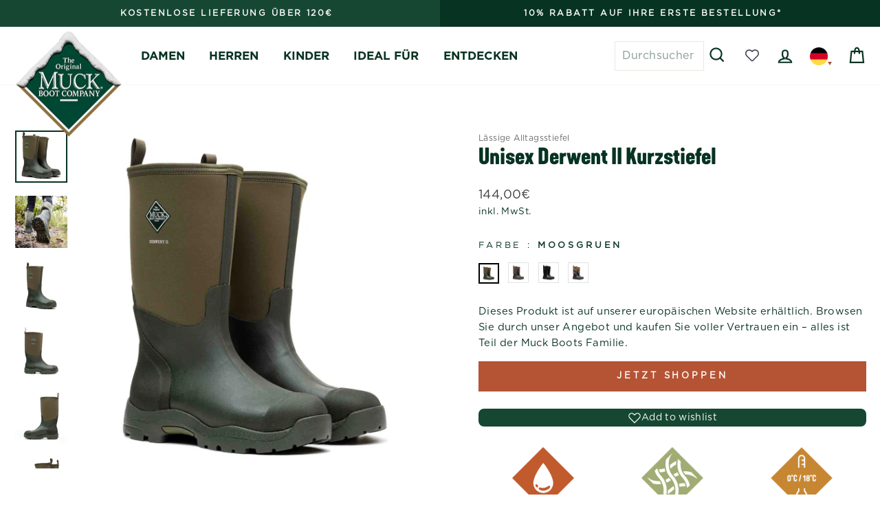

--- FILE ---
content_type: text/html; charset=utf-8
request_url: https://www.muckbootcompany.de/products/unisex-derwent-ii-kurzstiefel-moosgruen
body_size: 97293
content:
<!doctype html>
<html
  class="no-js"
  lang="de"
  dir="ltr"
>
  <head>
    
    <script>
  window.consentmo_gcm_initial_state = "";
  window.consentmo_gcm_state = "";
  window.consentmo_gcm_security_storage = "";
  window.consentmo_gcm_ad_storage = "";
  window.consentmo_gcm_analytics_storage = "";
  window.consentmo_gcm_functionality_storage = "";
  window.consentmo_gcm_personalization_storage = "";
  window.consentmo_gcm_ads_data_redaction = "";
  window.consentmo_gcm_url_passthrough = "";
  window.consentmo_gcm_data_layer_name = "";
  
  // Google Consent Mode V2 integration script from Consentmo GDPR
  window.isenseRules = {};
  window.isenseRules.gcm = {
      gcmVersion: 2,
      integrationVersion: 3,
      customChanges: false,
      consentUpdated: false,
      initialState: 7,
      isCustomizationEnabled: false,
      adsDataRedaction: true,
      urlPassthrough: false,
      dataLayer: 'dataLayer',
      categories: { ad_personalization: "marketing", ad_storage: "marketing", ad_user_data: "marketing", analytics_storage: "analytics", functionality_storage: "functionality", personalization_storage: "functionality", security_storage: "strict"},
      storage: { ad_personalization: "false", ad_storage: "false", ad_user_data: "false", analytics_storage: "false", functionality_storage: "false", personalization_storage: "false", security_storage: "false", wait_for_update: 2000 }
  };
  if(window.consentmo_gcm_state !== null && window.consentmo_gcm_state !== "" && window.consentmo_gcm_state !== "0") {
    window.isenseRules.gcm.isCustomizationEnabled = true;
    window.isenseRules.gcm.initialState = window.consentmo_gcm_initial_state === null || window.consentmo_gcm_initial_state.trim() === "" ? window.isenseRules.gcm.initialState : window.consentmo_gcm_initial_state;
    window.isenseRules.gcm.categories.ad_storage = window.consentmo_gcm_ad_storage === null || window.consentmo_gcm_ad_storage.trim() === "" ? window.isenseRules.gcm.categories.ad_storage : window.consentmo_gcm_ad_storage;
    window.isenseRules.gcm.categories.ad_user_data = window.consentmo_gcm_ad_storage === null || window.consentmo_gcm_ad_storage.trim() === "" ? window.isenseRules.gcm.categories.ad_user_data : window.consentmo_gcm_ad_storage;
    window.isenseRules.gcm.categories.ad_personalization = window.consentmo_gcm_ad_storage === null || window.consentmo_gcm_ad_storage.trim() === "" ? window.isenseRules.gcm.categories.ad_personalization : window.consentmo_gcm_ad_storage;
    window.isenseRules.gcm.categories.analytics_storage = window.consentmo_gcm_analytics_storage === null || window.consentmo_gcm_analytics_storage.trim() === "" ? window.isenseRules.gcm.categories.analytics_storage : window.consentmo_gcm_analytics_storage;
    window.isenseRules.gcm.categories.functionality_storage = window.consentmo_gcm_functionality_storage === null || window.consentmo_gcm_functionality_storage.trim() === "" ? window.isenseRules.gcm.categories.functionality_storage : window.consentmo_gcm_functionality_storage;
    window.isenseRules.gcm.categories.personalization_storage = window.consentmo_gcm_personalization_storage === null || window.consentmo_gcm_personalization_storage.trim() === "" ? window.isenseRules.gcm.categories.personalization_storage : window.consentmo_gcm_personalization_storage;
    window.isenseRules.gcm.categories.security_storage = window.consentmo_gcm_security_storage === null || window.consentmo_gcm_security_storage.trim() === "" ? window.isenseRules.gcm.categories.security_storage : window.consentmo_gcm_security_storage;
    window.isenseRules.gcm.urlPassthrough = window.consentmo_gcm_url_passthrough === null || window.consentmo_gcm_url_passthrough.trim() === "" ? window.isenseRules.gcm.urlPassthrough : window.consentmo_gcm_url_passthrough;
    window.isenseRules.gcm.adsDataRedaction = window.consentmo_gcm_ads_data_redaction === null || window.consentmo_gcm_ads_data_redaction.trim() === "" ? window.isenseRules.gcm.adsDataRedaction : window.consentmo_gcm_ads_data_redaction;
    window.isenseRules.gcm.dataLayer = window.consentmo_gcm_data_layer_name === null || window.consentmo_gcm_data_layer_name.trim() === "" ? window.isenseRules.gcm.dataLayer : window.consentmo_gcm_data_layer_name;
  }
  window.isenseRules.initializeGcm = function (rules) {
    if(window.isenseRules.gcm.isCustomizationEnabled) {
      rules.initialState = window.isenseRules.gcm.initialState;
      rules.urlPassthrough = window.isenseRules.gcm.urlPassthrough === true || window.isenseRules.gcm.urlPassthrough === 'true';
      rules.adsDataRedaction = window.isenseRules.gcm.adsDataRedaction === true || window.isenseRules.gcm.adsDataRedaction === 'true';
    }
    
    let initialState = parseInt(rules.initialState);
    let marketingBlocked = initialState === 0 || initialState === 2 || initialState === 5 || initialState === 7;
    let analyticsBlocked = initialState === 0 || initialState === 3 || initialState === 6 || initialState === 7;
    let functionalityBlocked = initialState === 4 || initialState === 5 || initialState === 6 || initialState === 7;

    let gdprCache = localStorage.getItem('gdprCache') ? JSON.parse(localStorage.getItem('gdprCache')) : null;
    if (gdprCache && typeof gdprCache.updatedPreferences !== "undefined") {
      let updatedPreferences = gdprCache.updatedPreferences;
      marketingBlocked = parseInt(updatedPreferences.indexOf('marketing')) > -1;
      analyticsBlocked = parseInt(updatedPreferences.indexOf('analytics')) > -1;
      functionalityBlocked = parseInt(updatedPreferences.indexOf('functionality')) > -1;
    }

    Object.entries(rules.categories).forEach(category => {
      if(rules.storage.hasOwnProperty(category[0])) {
        switch(category[1]) {
          case 'strict':
            rules.storage[category[0]] = "granted";
            break;
          case 'marketing':
            rules.storage[category[0]] = marketingBlocked ? "denied" : "granted";
            break;
          case 'analytics':
            rules.storage[category[0]] = analyticsBlocked ? "denied" : "granted";
            break;
          case 'functionality':
            rules.storage[category[0]] = functionalityBlocked ? "denied" : "granted";
            break;
        }
      }
    });
    rules.consentUpdated = true;
    isenseRules.gcm = rules;
  }

  // Google Consent Mode - initialization start
  window.isenseRules.initializeGcm({
    ...window.isenseRules.gcm,
    adsDataRedaction: true,
    urlPassthrough: false,
    initialState: 7
  });

  /*
  * initialState acceptable values:
  * 0 - Set both ad_storage and analytics_storage to denied
  * 1 - Set all categories to granted
  * 2 - Set only ad_storage to denied
  * 3 - Set only analytics_storage to denied
  * 4 - Set only functionality_storage to denied
  * 5 - Set both ad_storage and functionality_storage to denied
  * 6 - Set both analytics_storage and functionality_storage to denied
  * 7 - Set all categories to denied
  */

  window[window.isenseRules.gcm.dataLayer] = window[window.isenseRules.gcm.dataLayer] || [];
  function gtag() { window[window.isenseRules.gcm.dataLayer].push(arguments); }
  gtag("consent", "default", isenseRules.gcm.storage);
  isenseRules.gcm.adsDataRedaction && gtag("set", "ads_data_redaction", isenseRules.gcm.adsDataRedaction);
  isenseRules.gcm.urlPassthrough && gtag("set", "url_passthrough", isenseRules.gcm.urlPassthrough);
</script>
    <meta charset="utf-8">
    <meta http-equiv="X-UA-Compatible" content="IE=edge,chrome=1">
    <meta name="viewport" content="width=device-width,initial-scale=1">
    <meta name="theme-color" content="#164732">
    
      
      
        <link rel="canonical" href="https://www.muckbootcompany.de/products/unisex-derwent-ii-kurzstiefel-moosgruen">
      
    
    <link
      rel="preconnect"
      href="https://cdn.shopify.com"
      crossorigin
    >
    

    <!-- Verification of merchant centre -->
    <meta name="google-site-verification" content="jkQtrlbVEXCsffx3YsOnxMTynQ1H-ejPLCCFs9-ga7Q"><link
        rel="shortcut icon"
        href="//www.muckbootcompany.de/cdn/shop/files/christmas-2023-Muck-logo_32x32.png?v=1698857499"
        type="image/png"
      ><title>Muck Boots Unisex Moosgruen Derwent II Kurzstiefel

</title><meta name="description" content="Die moosgrünen Muck Boots Derwent II Kurzstiefel sind perfekt für matschiges Wetter, egal ob Sie mit dem Hund spazieren gehen oder im Garten arbeiten."><meta property="og:site_name" content="MuckbootDE">
  <meta property="og:url" content="https://www.muckbootcompany.de/products/unisex-derwent-ii-kurzstiefel-moosgruen">
  <meta property="og:title" content="Unisex Derwent II Kurzstiefel | Moss">
  <meta property="og:type" content="product">
  <meta property="og:description" content="Die moosgrünen Muck Boots Derwent II Kurzstiefel sind perfekt für matschiges Wetter, egal ob Sie mit dem Hund spazieren gehen oder im Garten arbeiten."><meta property="og:image" content="http://www.muckbootcompany.de/cdn/shop/files/DWT333T-b1_e8d7efb1-34ec-449d-976b-7c61e8c27b8e.jpg?v=1765967165">
    <meta property="og:image:secure_url" content="https://www.muckbootcompany.de/cdn/shop/files/DWT333T-b1_e8d7efb1-34ec-449d-976b-7c61e8c27b8e.jpg?v=1765967165">
    <meta property="og:image:width" content="1920">
    <meta property="og:image:height" content="1920"><meta name="twitter:site" content="@">
  <meta name="twitter:card" content="summary_large_image">
  <meta name="twitter:title" content="Unisex Derwent II Kurzstiefel | Moss">
  <meta name="twitter:description" content="Die moosgrünen Muck Boots Derwent II Kurzstiefel sind perfekt für matschiges Wetter, egal ob Sie mit dem Hund spazieren gehen oder im Garten arbeiten.">
<style data-shopify>@font-face {
  font-family: Arimo;
  font-weight: 400;
  font-style: normal;
  font-display: swap;
  src: url("//www.muckbootcompany.de/cdn/fonts/arimo/arimo_n4.a7efb558ca22d2002248bbe6f302a98edee38e35.woff2") format("woff2"),
       url("//www.muckbootcompany.de/cdn/fonts/arimo/arimo_n4.0da809f7d1d5ede2a73be7094ac00741efdb6387.woff") format("woff");
}

  @font-face {
  font-family: Outfit;
  font-weight: 300;
  font-style: normal;
  font-display: swap;
  src: url("//www.muckbootcompany.de/cdn/fonts/outfit/outfit_n3.8c97ae4c4fac7c2ea467a6dc784857f4de7e0e37.woff2") format("woff2"),
       url("//www.muckbootcompany.de/cdn/fonts/outfit/outfit_n3.b50a189ccde91f9bceee88f207c18c09f0b62a7b.woff") format("woff");
}


  @font-face {
  font-family: Outfit;
  font-weight: 600;
  font-style: normal;
  font-display: swap;
  src: url("//www.muckbootcompany.de/cdn/fonts/outfit/outfit_n6.dfcbaa80187851df2e8384061616a8eaa1702fdc.woff2") format("woff2"),
       url("//www.muckbootcompany.de/cdn/fonts/outfit/outfit_n6.88384e9fc3e36038624caccb938f24ea8008a91d.woff") format("woff");
}

  
  
</style><link href="//www.muckbootcompany.de/cdn/shop/t/44/assets/theme-min.css?v=169722112831480383981768226946" rel="stylesheet" type="text/css" media="all" />
    <link href="//www.muckbootcompany.de/cdn/shop/t/44/assets/custom.min.css?v=118514680172122754421767868032" rel="stylesheet" type="text/css" media="all" />
<style data-shopify>:root {
    --typeHeaderPrimary: 'kapraneue-bold';
    --typeHeaderFallback: sans-serif;
    --typeHeaderSize: 34px;
    --typeHeaderWeight: 400;
    --typeHeaderLineHeight: 1;
    --typeHeaderSpacing: 0.0em;

    --typeBasePrimary:'Gotham-Book';
    --typeBaseFallback:sans-serif;
    --typeBaseSize: 16px;
    --typeBaseWeight: 300;
    --typeBaseSpacing: 0.025em;
    --typeBaseLineHeight: 1.6;

    --typeCollectionTitle: 18px;

    --iconWeight: 5px;
    --iconLinecaps: miter;

    
      --buttonRadius: 0px;
    

    --colorGridOverlayOpacity: 0.1;
  }

  .placeholder-content {
    background-image: linear-gradient(100deg, #ffffff 40%, #f7f7f7 63%, #ffffff 79%);
  }</style><script>
          document.documentElement.className = document.documentElement.className.replace('no-js', 'js');

          window.theme = window.theme || {};
          theme.routes = {
      home: "/",
      cart: "/cart.js",
      cartPage: "/cart",
      cartAdd: "/cart/add.js",
      cartChange: "/cart/change.js",
      search: "/search"
          };
          theme.strings = {
      soldOut: "AUSVERKAUFT",
      unavailable: "Nicht verfügbar",
      inStockLabel: "Auf Lager",
      oneStockLabel: "Bald ausverkauft - nur noch [count] Artikel auf Lager",
      otherStockLabel: "Bald ausverkauft - nur noch [count] Artikel auf Lager",
      willNotShipUntil: "Wird nach dem [date] versendet",
      willBeInStockAfter: "Wird nach dem [date] auf Lager sein",
      waitingForStock: "Inventar auf dem Weg",
      savePrice: "Sie sparen [saved_amount]",
      cartEmpty: "Ihr Warenkorb ist im Moment leer.",
      cartTermsConfirmation: "Sie müssen den Verkaufsbedingungen zustimmen, um auszuchecken",
      searchCollections: "Kollektionen:",
      searchPages: "Seiten:",
      searchArticles: "Artikel:",
      productFrom: "Von ",
          };
          theme.settings = {
      cartType: "page",
      isCustomerTemplate: false,
      moneyFormat: "{{amount_with_comma_separator}}€",
      saveType: "percent",
      productImageSize: "natural",
      productImageCover: false,
      predictiveSearch: true,
      predictiveSearchType: "product",
      predictiveSearchVendor: true,
      predictiveSearchPrice: false,
      quickView: false,
      themeName: 'Impulse',
      themeVersion: "7.1.0"
          };
    </script>

    <script>window.performance && window.performance.mark && window.performance.mark('shopify.content_for_header.start');</script><meta id="shopify-digital-wallet" name="shopify-digital-wallet" content="/70447628609/digital_wallets/dialog">
<meta name="shopify-checkout-api-token" content="6ec23eba8c1313b2722ff82ed7c4a585">
<link rel="alternate" hreflang="x-default" href="https://www.muckbootcompany.de/products/unisex-derwent-ii-kurzstiefel-moosgruen">
<link rel="alternate" hreflang="de-DE" href="https://www.muckbootcompany.de/products/unisex-derwent-ii-kurzstiefel-moosgruen">
<link rel="alternate" hreflang="en-DE" href="https://www.muckbootcompany.de/en/products/unisex-derwent-ii-kurzstiefel-moosgruen">
<link rel="alternate" type="application/json+oembed" href="https://www.muckbootcompany.de/products/unisex-derwent-ii-kurzstiefel-moosgruen.oembed">
<script async="async" src="/checkouts/internal/preloads.js?locale=de-DE"></script>
<link rel="preconnect" href="https://shop.app" crossorigin="anonymous">
<script async="async" src="https://shop.app/checkouts/internal/preloads.js?locale=de-DE&shop_id=70447628609" crossorigin="anonymous"></script>
<script id="apple-pay-shop-capabilities" type="application/json">{"shopId":70447628609,"countryCode":"BE","currencyCode":"EUR","merchantCapabilities":["supports3DS"],"merchantId":"gid:\/\/shopify\/Shop\/70447628609","merchantName":"MuckbootDE","requiredBillingContactFields":["postalAddress","email"],"requiredShippingContactFields":["postalAddress","email"],"shippingType":"shipping","supportedNetworks":["visa","maestro","masterCard","amex"],"total":{"type":"pending","label":"MuckbootDE","amount":"1.00"},"shopifyPaymentsEnabled":true,"supportsSubscriptions":true}</script>
<script id="shopify-features" type="application/json">{"accessToken":"6ec23eba8c1313b2722ff82ed7c4a585","betas":["rich-media-storefront-analytics"],"domain":"www.muckbootcompany.de","predictiveSearch":true,"shopId":70447628609,"locale":"de"}</script>
<script>var Shopify = Shopify || {};
Shopify.shop = "muckbootde.myshopify.com";
Shopify.locale = "de";
Shopify.currency = {"active":"EUR","rate":"1.0"};
Shopify.country = "DE";
Shopify.theme = {"name":"Live Theme | DO NOT DELETE OR UPDATE","id":176653107583,"schema_name":"Impulse","schema_version":"7.1.0","theme_store_id":null,"role":"main"};
Shopify.theme.handle = "null";
Shopify.theme.style = {"id":null,"handle":null};
Shopify.cdnHost = "www.muckbootcompany.de/cdn";
Shopify.routes = Shopify.routes || {};
Shopify.routes.root = "/";</script>
<script type="module">!function(o){(o.Shopify=o.Shopify||{}).modules=!0}(window);</script>
<script>!function(o){function n(){var o=[];function n(){o.push(Array.prototype.slice.apply(arguments))}return n.q=o,n}var t=o.Shopify=o.Shopify||{};t.loadFeatures=n(),t.autoloadFeatures=n()}(window);</script>
<script>
  window.ShopifyPay = window.ShopifyPay || {};
  window.ShopifyPay.apiHost = "shop.app\/pay";
  window.ShopifyPay.redirectState = null;
</script>
<script id="shop-js-analytics" type="application/json">{"pageType":"product"}</script>
<script defer="defer" async type="module" src="//www.muckbootcompany.de/cdn/shopifycloud/shop-js/modules/v2/client.init-shop-cart-sync_e98Ab_XN.de.esm.js"></script>
<script defer="defer" async type="module" src="//www.muckbootcompany.de/cdn/shopifycloud/shop-js/modules/v2/chunk.common_Pcw9EP95.esm.js"></script>
<script defer="defer" async type="module" src="//www.muckbootcompany.de/cdn/shopifycloud/shop-js/modules/v2/chunk.modal_CzmY4ZhL.esm.js"></script>
<script type="module">
  await import("//www.muckbootcompany.de/cdn/shopifycloud/shop-js/modules/v2/client.init-shop-cart-sync_e98Ab_XN.de.esm.js");
await import("//www.muckbootcompany.de/cdn/shopifycloud/shop-js/modules/v2/chunk.common_Pcw9EP95.esm.js");
await import("//www.muckbootcompany.de/cdn/shopifycloud/shop-js/modules/v2/chunk.modal_CzmY4ZhL.esm.js");

  window.Shopify.SignInWithShop?.initShopCartSync?.({"fedCMEnabled":true,"windoidEnabled":true});

</script>
<script>
  window.Shopify = window.Shopify || {};
  if (!window.Shopify.featureAssets) window.Shopify.featureAssets = {};
  window.Shopify.featureAssets['shop-js'] = {"shop-cart-sync":["modules/v2/client.shop-cart-sync_DazCVyJ3.de.esm.js","modules/v2/chunk.common_Pcw9EP95.esm.js","modules/v2/chunk.modal_CzmY4ZhL.esm.js"],"init-fed-cm":["modules/v2/client.init-fed-cm_D0AulfmK.de.esm.js","modules/v2/chunk.common_Pcw9EP95.esm.js","modules/v2/chunk.modal_CzmY4ZhL.esm.js"],"shop-cash-offers":["modules/v2/client.shop-cash-offers_BISyWFEA.de.esm.js","modules/v2/chunk.common_Pcw9EP95.esm.js","modules/v2/chunk.modal_CzmY4ZhL.esm.js"],"shop-login-button":["modules/v2/client.shop-login-button_D_c1vx_E.de.esm.js","modules/v2/chunk.common_Pcw9EP95.esm.js","modules/v2/chunk.modal_CzmY4ZhL.esm.js"],"pay-button":["modules/v2/client.pay-button_CHADzJ4g.de.esm.js","modules/v2/chunk.common_Pcw9EP95.esm.js","modules/v2/chunk.modal_CzmY4ZhL.esm.js"],"shop-button":["modules/v2/client.shop-button_CQnD2U3v.de.esm.js","modules/v2/chunk.common_Pcw9EP95.esm.js","modules/v2/chunk.modal_CzmY4ZhL.esm.js"],"avatar":["modules/v2/client.avatar_BTnouDA3.de.esm.js"],"init-windoid":["modules/v2/client.init-windoid_CmA0-hrC.de.esm.js","modules/v2/chunk.common_Pcw9EP95.esm.js","modules/v2/chunk.modal_CzmY4ZhL.esm.js"],"init-shop-for-new-customer-accounts":["modules/v2/client.init-shop-for-new-customer-accounts_BCzC_Mib.de.esm.js","modules/v2/client.shop-login-button_D_c1vx_E.de.esm.js","modules/v2/chunk.common_Pcw9EP95.esm.js","modules/v2/chunk.modal_CzmY4ZhL.esm.js"],"init-shop-email-lookup-coordinator":["modules/v2/client.init-shop-email-lookup-coordinator_DYzOit4u.de.esm.js","modules/v2/chunk.common_Pcw9EP95.esm.js","modules/v2/chunk.modal_CzmY4ZhL.esm.js"],"init-shop-cart-sync":["modules/v2/client.init-shop-cart-sync_e98Ab_XN.de.esm.js","modules/v2/chunk.common_Pcw9EP95.esm.js","modules/v2/chunk.modal_CzmY4ZhL.esm.js"],"shop-toast-manager":["modules/v2/client.shop-toast-manager_Bc-1elH8.de.esm.js","modules/v2/chunk.common_Pcw9EP95.esm.js","modules/v2/chunk.modal_CzmY4ZhL.esm.js"],"init-customer-accounts":["modules/v2/client.init-customer-accounts_CqlRHmZs.de.esm.js","modules/v2/client.shop-login-button_D_c1vx_E.de.esm.js","modules/v2/chunk.common_Pcw9EP95.esm.js","modules/v2/chunk.modal_CzmY4ZhL.esm.js"],"init-customer-accounts-sign-up":["modules/v2/client.init-customer-accounts-sign-up_DZmBw6yB.de.esm.js","modules/v2/client.shop-login-button_D_c1vx_E.de.esm.js","modules/v2/chunk.common_Pcw9EP95.esm.js","modules/v2/chunk.modal_CzmY4ZhL.esm.js"],"shop-follow-button":["modules/v2/client.shop-follow-button_Cx-w7rSq.de.esm.js","modules/v2/chunk.common_Pcw9EP95.esm.js","modules/v2/chunk.modal_CzmY4ZhL.esm.js"],"checkout-modal":["modules/v2/client.checkout-modal_Djjmh8qM.de.esm.js","modules/v2/chunk.common_Pcw9EP95.esm.js","modules/v2/chunk.modal_CzmY4ZhL.esm.js"],"shop-login":["modules/v2/client.shop-login_DMZMgoZf.de.esm.js","modules/v2/chunk.common_Pcw9EP95.esm.js","modules/v2/chunk.modal_CzmY4ZhL.esm.js"],"lead-capture":["modules/v2/client.lead-capture_SqejaEd8.de.esm.js","modules/v2/chunk.common_Pcw9EP95.esm.js","modules/v2/chunk.modal_CzmY4ZhL.esm.js"],"payment-terms":["modules/v2/client.payment-terms_DUeEqFTJ.de.esm.js","modules/v2/chunk.common_Pcw9EP95.esm.js","modules/v2/chunk.modal_CzmY4ZhL.esm.js"]};
</script>
<script>(function() {
  var isLoaded = false;
  function asyncLoad() {
    if (isLoaded) return;
    isLoaded = true;
    var urls = ["https:\/\/loox.io\/widget\/_5ngTf31kk\/loox.1690357374417.js?shop=muckbootde.myshopify.com","https:\/\/ecommplugins-scripts.trustpilot.com\/v2.1\/js\/header.min.js?settings=eyJrZXkiOiI1bFFFZjJobUtGNzlJbm1NIn0=\u0026v=2.5\u0026shop=muckbootde.myshopify.com","https:\/\/ecommplugins-trustboxsettings.trustpilot.com\/muckbootde.myshopify.com.js?settings=1710849999484\u0026shop=muckbootde.myshopify.com","\/\/backinstock.useamp.com\/widget\/82410_1767159987.js?category=bis\u0026v=6\u0026shop=muckbootde.myshopify.com"];
    for (var i = 0; i < urls.length; i++) {
      var s = document.createElement('script');
      s.type = 'text/javascript';
      s.async = true;
      s.src = urls[i];
      var x = document.getElementsByTagName('script')[0];
      x.parentNode.insertBefore(s, x);
    }
  };
  if(window.attachEvent) {
    window.attachEvent('onload', asyncLoad);
  } else {
    window.addEventListener('load', asyncLoad, false);
  }
})();</script>
<script id="__st">var __st={"a":70447628609,"offset":3600,"reqid":"8b2684db-5a50-402c-914b-02b83abd360d-1769485450","pageurl":"www.muckbootcompany.de\/products\/unisex-derwent-ii-kurzstiefel-moosgruen","u":"cbecde21aeea","p":"product","rtyp":"product","rid":8360632189249};</script>
<script>window.ShopifyPaypalV4VisibilityTracking = true;</script>
<script id="captcha-bootstrap">!function(){'use strict';const t='contact',e='account',n='new_comment',o=[[t,t],['blogs',n],['comments',n],[t,'customer']],c=[[e,'customer_login'],[e,'guest_login'],[e,'recover_customer_password'],[e,'create_customer']],r=t=>t.map((([t,e])=>`form[action*='/${t}']:not([data-nocaptcha='true']) input[name='form_type'][value='${e}']`)).join(','),a=t=>()=>t?[...document.querySelectorAll(t)].map((t=>t.form)):[];function s(){const t=[...o],e=r(t);return a(e)}const i='password',u='form_key',d=['recaptcha-v3-token','g-recaptcha-response','h-captcha-response',i],f=()=>{try{return window.sessionStorage}catch{return}},m='__shopify_v',_=t=>t.elements[u];function p(t,e,n=!1){try{const o=window.sessionStorage,c=JSON.parse(o.getItem(e)),{data:r}=function(t){const{data:e,action:n}=t;return t[m]||n?{data:e,action:n}:{data:t,action:n}}(c);for(const[e,n]of Object.entries(r))t.elements[e]&&(t.elements[e].value=n);n&&o.removeItem(e)}catch(o){console.error('form repopulation failed',{error:o})}}const l='form_type',E='cptcha';function T(t){t.dataset[E]=!0}const w=window,h=w.document,L='Shopify',v='ce_forms',y='captcha';let A=!1;((t,e)=>{const n=(g='f06e6c50-85a8-45c8-87d0-21a2b65856fe',I='https://cdn.shopify.com/shopifycloud/storefront-forms-hcaptcha/ce_storefront_forms_captcha_hcaptcha.v1.5.2.iife.js',D={infoText:'Durch hCaptcha geschützt',privacyText:'Datenschutz',termsText:'Allgemeine Geschäftsbedingungen'},(t,e,n)=>{const o=w[L][v],c=o.bindForm;if(c)return c(t,g,e,D).then(n);var r;o.q.push([[t,g,e,D],n]),r=I,A||(h.body.append(Object.assign(h.createElement('script'),{id:'captcha-provider',async:!0,src:r})),A=!0)});var g,I,D;w[L]=w[L]||{},w[L][v]=w[L][v]||{},w[L][v].q=[],w[L][y]=w[L][y]||{},w[L][y].protect=function(t,e){n(t,void 0,e),T(t)},Object.freeze(w[L][y]),function(t,e,n,w,h,L){const[v,y,A,g]=function(t,e,n){const i=e?o:[],u=t?c:[],d=[...i,...u],f=r(d),m=r(i),_=r(d.filter((([t,e])=>n.includes(e))));return[a(f),a(m),a(_),s()]}(w,h,L),I=t=>{const e=t.target;return e instanceof HTMLFormElement?e:e&&e.form},D=t=>v().includes(t);t.addEventListener('submit',(t=>{const e=I(t);if(!e)return;const n=D(e)&&!e.dataset.hcaptchaBound&&!e.dataset.recaptchaBound,o=_(e),c=g().includes(e)&&(!o||!o.value);(n||c)&&t.preventDefault(),c&&!n&&(function(t){try{if(!f())return;!function(t){const e=f();if(!e)return;const n=_(t);if(!n)return;const o=n.value;o&&e.removeItem(o)}(t);const e=Array.from(Array(32),(()=>Math.random().toString(36)[2])).join('');!function(t,e){_(t)||t.append(Object.assign(document.createElement('input'),{type:'hidden',name:u})),t.elements[u].value=e}(t,e),function(t,e){const n=f();if(!n)return;const o=[...t.querySelectorAll(`input[type='${i}']`)].map((({name:t})=>t)),c=[...d,...o],r={};for(const[a,s]of new FormData(t).entries())c.includes(a)||(r[a]=s);n.setItem(e,JSON.stringify({[m]:1,action:t.action,data:r}))}(t,e)}catch(e){console.error('failed to persist form',e)}}(e),e.submit())}));const S=(t,e)=>{t&&!t.dataset[E]&&(n(t,e.some((e=>e===t))),T(t))};for(const o of['focusin','change'])t.addEventListener(o,(t=>{const e=I(t);D(e)&&S(e,y())}));const B=e.get('form_key'),M=e.get(l),P=B&&M;t.addEventListener('DOMContentLoaded',(()=>{const t=y();if(P)for(const e of t)e.elements[l].value===M&&p(e,B);[...new Set([...A(),...v().filter((t=>'true'===t.dataset.shopifyCaptcha))])].forEach((e=>S(e,t)))}))}(h,new URLSearchParams(w.location.search),n,t,e,['guest_login'])})(!0,!1)}();</script>
<script integrity="sha256-4kQ18oKyAcykRKYeNunJcIwy7WH5gtpwJnB7kiuLZ1E=" data-source-attribution="shopify.loadfeatures" defer="defer" src="//www.muckbootcompany.de/cdn/shopifycloud/storefront/assets/storefront/load_feature-a0a9edcb.js" crossorigin="anonymous"></script>
<script crossorigin="anonymous" defer="defer" src="//www.muckbootcompany.de/cdn/shopifycloud/storefront/assets/shopify_pay/storefront-65b4c6d7.js?v=20250812"></script>
<script data-source-attribution="shopify.dynamic_checkout.dynamic.init">var Shopify=Shopify||{};Shopify.PaymentButton=Shopify.PaymentButton||{isStorefrontPortableWallets:!0,init:function(){window.Shopify.PaymentButton.init=function(){};var t=document.createElement("script");t.src="https://www.muckbootcompany.de/cdn/shopifycloud/portable-wallets/latest/portable-wallets.de.js",t.type="module",document.head.appendChild(t)}};
</script>
<script data-source-attribution="shopify.dynamic_checkout.buyer_consent">
  function portableWalletsHideBuyerConsent(e){var t=document.getElementById("shopify-buyer-consent"),n=document.getElementById("shopify-subscription-policy-button");t&&n&&(t.classList.add("hidden"),t.setAttribute("aria-hidden","true"),n.removeEventListener("click",e))}function portableWalletsShowBuyerConsent(e){var t=document.getElementById("shopify-buyer-consent"),n=document.getElementById("shopify-subscription-policy-button");t&&n&&(t.classList.remove("hidden"),t.removeAttribute("aria-hidden"),n.addEventListener("click",e))}window.Shopify?.PaymentButton&&(window.Shopify.PaymentButton.hideBuyerConsent=portableWalletsHideBuyerConsent,window.Shopify.PaymentButton.showBuyerConsent=portableWalletsShowBuyerConsent);
</script>
<script data-source-attribution="shopify.dynamic_checkout.cart.bootstrap">document.addEventListener("DOMContentLoaded",(function(){function t(){return document.querySelector("shopify-accelerated-checkout-cart, shopify-accelerated-checkout")}if(t())Shopify.PaymentButton.init();else{new MutationObserver((function(e,n){t()&&(Shopify.PaymentButton.init(),n.disconnect())})).observe(document.body,{childList:!0,subtree:!0})}}));
</script>
<link id="shopify-accelerated-checkout-styles" rel="stylesheet" media="screen" href="https://www.muckbootcompany.de/cdn/shopifycloud/portable-wallets/latest/accelerated-checkout-backwards-compat.css" crossorigin="anonymous">
<style id="shopify-accelerated-checkout-cart">
        #shopify-buyer-consent {
  margin-top: 1em;
  display: inline-block;
  width: 100%;
}

#shopify-buyer-consent.hidden {
  display: none;
}

#shopify-subscription-policy-button {
  background: none;
  border: none;
  padding: 0;
  text-decoration: underline;
  font-size: inherit;
  cursor: pointer;
}

#shopify-subscription-policy-button::before {
  box-shadow: none;
}

      </style>

<script>window.performance && window.performance.mark && window.performance.mark('shopify.content_for_header.end');</script>

    <script src="//www.muckbootcompany.de/cdn/shop/t/44/assets/vendor-scripts-v11.min.js" defer="defer"></script><script src="//www.muckbootcompany.de/cdn/shop/t/44/assets/theme.min.js?v=79455703805395206601734690488" defer="defer"></script>



    <!-- CUSTOM JS -->
    <script src="//www.muckbootcompany.de/cdn/shop/t/44/assets/custom.min.js?v=22421630395774045701734690488" defer="defer"></script>

    <script>var loox_global_hash = '1769460641681';</script><script>var loox_pop_active = true;var loox_pop_display = {"home_page":false,"product_page":true,"cart_page":false,"other_pages":false};</script><style>.loox-reviews-default { max-width: 1200px; margin: 0 auto; }.loox-rating .loox-icon { color:#164732; }
:root { --lxs-rating-icon-color: #164732; }</style>

    
    <style>
      span.product-subtitle {
        font-size: 0.625rem;
        opacity: 0.9;
      }
      .site-header--stuck .site-header__logo img {
        transform: translate(-30%, -10%);
        width: 45%;
      }
      @media only screen and (max-width: 720px) {
        .site-header--stuck {
          padding: 1rem 0;
        }
        .site-header--stuck .site-header__logo img {
          width: 70%;
        }
      }
    </style>
<script>
  window.dataLayer = window.dataLayer || [];
  window.dataLayer.push({ 'gtm.start': new Date().getTime(), event: 'gtm.js' });

  function loadGTM() {
    var j = document.createElement('script');
    j.async = true;
    j.src = 'https://www.googletagmanager.com/gtm.js?id=GTM-NQNHG32';
    document.head.appendChild(j);
  }

  if ('requestIdleCallback' in window) {
    requestIdleCallback(loadGTM, { timeout: 2000 });
  } else {
    setTimeout(loadGTM, 1500);
  }
</script>

  <!-- BEGIN app block: shopify://apps/consentmo-gdpr/blocks/gdpr_cookie_consent/4fbe573f-a377-4fea-9801-3ee0858cae41 -->


<!-- END app block --><!-- BEGIN app block: shopify://apps/geo-pro-geolocation/blocks/geopro/16fc5313-7aee-4e90-ac95-f50fc7c8b657 --><!-- This snippet is used to load Geo:Pro data on the storefront -->
<meta class='geo-ip' content='[base64]'>
<!-- This snippet initializes the plugin -->
<script async>
  try {
    const loadGeoPro=()=>{let e=e=>{if(!e||e.isCrawler||"success"!==e.message){window.geopro_cancel="1";return}let o=e.isAdmin?"el-geoip-location-admin":"el-geoip-location",s=Date.now()+864e5;localStorage.setItem(o,JSON.stringify({value:e.data,expires:s})),e.isAdmin&&localStorage.setItem("el-geoip-admin",JSON.stringify({value:"1",expires:s}))},o=new XMLHttpRequest;o.open("GET","https://geo.geoproapp.com?x-api-key=91e359ab7-2b63-539e-1de2-c4bf731367a7",!0),o.responseType="json",o.onload=()=>e(200===o.status?o.response:null),o.send()},load=!["el-geoip-location-admin","el-geoip-location"].some(e=>{try{let o=JSON.parse(localStorage.getItem(e));return o&&o.expires>Date.now()}catch(s){return!1}});load&&loadGeoPro();
  } catch(e) {
    console.warn('Geo:Pro error', e);
    window.geopro_cancel = '1';
  }
</script>
<script src="https://cdn.shopify.com/extensions/019b746b-26da-7a64-a671-397924f34f11/easylocation-195/assets/easylocation-storefront.min.js" type="text/javascript" async></script>


<!-- END app block --><!-- BEGIN app block: shopify://apps/klaviyo-email-marketing-sms/blocks/klaviyo-onsite-embed/2632fe16-c075-4321-a88b-50b567f42507 -->












  <script async src="https://static.klaviyo.com/onsite/js/UWyGRh/klaviyo.js?company_id=UWyGRh"></script>
  <script>!function(){if(!window.klaviyo){window._klOnsite=window._klOnsite||[];try{window.klaviyo=new Proxy({},{get:function(n,i){return"push"===i?function(){var n;(n=window._klOnsite).push.apply(n,arguments)}:function(){for(var n=arguments.length,o=new Array(n),w=0;w<n;w++)o[w]=arguments[w];var t="function"==typeof o[o.length-1]?o.pop():void 0,e=new Promise((function(n){window._klOnsite.push([i].concat(o,[function(i){t&&t(i),n(i)}]))}));return e}}})}catch(n){window.klaviyo=window.klaviyo||[],window.klaviyo.push=function(){var n;(n=window._klOnsite).push.apply(n,arguments)}}}}();</script>

  
    <script id="viewed_product">
      if (item == null) {
        var _learnq = _learnq || [];

        var MetafieldReviews = null
        var MetafieldYotpoRating = null
        var MetafieldYotpoCount = null
        var MetafieldLooxRating = null
        var MetafieldLooxCount = null
        var okendoProduct = null
        var okendoProductReviewCount = null
        var okendoProductReviewAverageValue = null
        try {
          // The following fields are used for Customer Hub recently viewed in order to add reviews.
          // This information is not part of __kla_viewed. Instead, it is part of __kla_viewed_reviewed_items
          MetafieldReviews = {};
          MetafieldYotpoRating = null
          MetafieldYotpoCount = null
          MetafieldLooxRating = "5.0"
          MetafieldLooxCount = 3

          okendoProduct = null
          // If the okendo metafield is not legacy, it will error, which then requires the new json formatted data
          if (okendoProduct && 'error' in okendoProduct) {
            okendoProduct = null
          }
          okendoProductReviewCount = okendoProduct ? okendoProduct.reviewCount : null
          okendoProductReviewAverageValue = okendoProduct ? okendoProduct.reviewAverageValue : null
        } catch (error) {
          console.error('Error in Klaviyo onsite reviews tracking:', error);
        }

        var item = {
          Name: "Unisex Derwent II Kurzstiefel | Moss",
          ProductID: 8360632189249,
          Categories: ["Alle","Atmungsaktive Gummistiefel","Beste Gummistiefel für schlammige Böden","Bestseller","Damen Atmungsaktive Gummistiefel","Damen Bestseller","Damen Gartenstiefel","Damen Gummistiefel für jede Jahreszeit","Damen Gummistiefel für schlammige Böden","Damen Kurzstiefel","Damen Stiefel \u0026 Gummistiefel","Damen Stiefel für kräftigere Waden","Damen Stiefel für Outdoor-Aktivitäten","Damen Stiefel zum Gassi gehen","Damen Wanderschuhe und -stiefel für den Sommer","Derwent II Kurzstiefel","Die Stiefel, die Sie lieben - jetzt noch näher","Gartenschuhe \u0026 -stiefel","Geschenke für Gartenfreunde","Gummistiefel \u0026 Stiefel für kräftigere Waden","Gummistiefel für jede Jahreszeit","Herren Atmungsaktive Gummistiefel","Herren Bestseller","Herren Gartenschuhe","Herren Gummistiefel für jede Jahreszeit","Herren Gummistiefel für schlammige Böden","Herren Kurzstiefel","Herren Stiefel \u0026 Gummistiefel","Herren Stiefel für kräftigere Waden","Herren Stiefel für Outdoor-Aktivitäten","Herren Stiefel zum Gassi gehen","Kurze Muck Boots","Leichte Wanderschuhe für Herren","Muck Boots Bündel","Stiefel für Outdoor-Aktivitäten","Unisex Stiefel","Wanderstiefel \u0026 Schuhe für den Sommer","Wasserdichte Stiefel \u0026 Schuhe für Spaziergänge mit dem Hund"],
          ImageURL: "https://www.muckbootcompany.de/cdn/shop/files/DWT333T-b1_e8d7efb1-34ec-449d-976b-7c61e8c27b8e_grande.jpg?v=1765967165",
          URL: "https://www.muckbootcompany.de/products/unisex-derwent-ii-kurzstiefel-moosgruen",
          Brand: "Muck Boot",
          Price: "144,00€",
          Value: "144,00",
          CompareAtPrice: "0,00€"
        };
        _learnq.push(['track', 'Viewed Product', item]);
        _learnq.push(['trackViewedItem', {
          Title: item.Name,
          ItemId: item.ProductID,
          Categories: item.Categories,
          ImageUrl: item.ImageURL,
          Url: item.URL,
          Metadata: {
            Brand: item.Brand,
            Price: item.Price,
            Value: item.Value,
            CompareAtPrice: item.CompareAtPrice
          },
          metafields:{
            reviews: MetafieldReviews,
            yotpo:{
              rating: MetafieldYotpoRating,
              count: MetafieldYotpoCount,
            },
            loox:{
              rating: MetafieldLooxRating,
              count: MetafieldLooxCount,
            },
            okendo: {
              rating: okendoProductReviewAverageValue,
              count: okendoProductReviewCount,
            }
          }
        }]);
      }
    </script>
  




  <script>
    window.klaviyoReviewsProductDesignMode = false
  </script>







<!-- END app block --><!-- BEGIN app block: shopify://apps/boost-ai-search-filter/blocks/boost-sd-ssr/7fc998ae-a150-4367-bab8-505d8a4503f7 --><script type="text/javascript">"use strict";(()=>{function mergeDeepMutate(target,...sources){if(!target)return target;if(sources.length===0)return target;const isObject=obj=>!!obj&&typeof obj==="object";const isPlainObject=obj=>{if(!isObject(obj))return false;const proto=Object.getPrototypeOf(obj);return proto===Object.prototype||proto===null};for(const source of sources){if(!source)continue;for(const key in source){const sourceValue=source[key];if(!(key in target)){target[key]=sourceValue;continue}const targetValue=target[key];if(Array.isArray(targetValue)&&Array.isArray(sourceValue)){target[key]=targetValue.concat(...sourceValue)}else if(isPlainObject(targetValue)&&isPlainObject(sourceValue)){target[key]=mergeDeepMutate(targetValue,sourceValue)}else{target[key]=sourceValue}}}return target}var Application=class{constructor(config,dataObjects){this.modules=[];this.cachedModulesByConstructor=new Map;this.status="created";this.cachedEventListeners={};this.registryBlockListeners=[];this.readyListeners=[];this.mode="production";this.logLevel=1;this.blocks={};const boostWidgetIntegration=window.boostWidgetIntegration;this.config=config||{logLevel:boostWidgetIntegration?.config?.logLevel,env:"production"};this.logLevel=this.config.logLevel??(this.mode==="production"?2:this.logLevel);if(this.config.logLevel==null){this.config.logLevel=this.logLevel}this.dataObjects=dataObjects||{};this.logger={debug:(...args)=>{if(this.logLevel<=0){console.debug("Boost > [DEBUG] ",...args)}},info:(...args)=>{if(this.logLevel<=1){console.info("Boost > [INFO] ",...args)}},warn:(...args)=>{if(this.logLevel<=2){console.warn("Boost > [WARN] ",...args)}},error:(...args)=>{if(this.logLevel<=3){console.error("Boost > [ERROR] ",...args)}}}}bootstrap(){if(this.status==="bootstrapped"){this.logger.warn("Application already bootstrapped");return}if(this.status==="started"){this.logger.warn("Application already started");return}this.loadModuleEventListeners();this.dispatchLifecycleEvent({name:"onBeforeAppBootstrap",payload:null});if(this.config?.customization?.app?.onBootstrap){this.config.customization.app.onBootstrap(this)}this.extendAppConfigFromModules();this.extendAppConfigFromGlobalVariables();this.initializeDataObjects();this.assignGlobalVariables();this.status="bootstrapped";this.dispatchLifecycleEvent({name:"onAppBootstrap",payload:null})}async initModules(){await Promise.all(this.modules.map(async module=>{if(!module.shouldInit()){this.logger.info("Module not initialized",module.constructor.name,"shouldInit returned false");return}module.onBeforeModuleInit?.();this.dispatchLifecycleEvent({name:"onBeforeModuleInit",payload:{module}});this.logger.info(`Initializing ${module.constructor.name} module`);try{await module.init();this.dispatchLifecycleEvent({name:"onModuleInit",payload:{module}})}catch(error){this.logger.error(`Error initializing module ${module.constructor.name}:`,error);this.dispatchLifecycleEvent({name:"onModuleError",payload:{module,error:error instanceof Error?error:new Error(String(error))}})}}))}getModule(constructor){const module=this.cachedModulesByConstructor.get(constructor);if(module&&!module.shouldInit()){return void 0}return module}getModuleByName(name){const module=this.modules.find(mod=>{const ModuleClass=mod.constructor;return ModuleClass.moduleName===name});if(module&&!module.shouldInit()){return void 0}return module}registerBlock(block){if(!block.id){this.logger.error("Block id is required");return}const blockId=block.id;if(this.blocks[blockId]){this.logger.error(`Block with id ${blockId} already exists`);return}this.blocks[blockId]=block;if(window.boostWidgetIntegration.blocks){window.boostWidgetIntegration.blocks[blockId]=block}this.dispatchLifecycleEvent({name:"onRegisterBlock",payload:{block}});this.registryBlockListeners.forEach(listener=>{try{listener(block)}catch(error){this.logger.error("Error in registry block listener:",error)}})}addRegistryBlockListener(listener){this.registryBlockListeners.push(listener);Object.values(this.blocks).forEach(block=>{try{listener(block)}catch(error){this.logger.error("Error in registry block listener for existing block:",error)}})}removeRegistryBlockListener(listener){const index=this.registryBlockListeners.indexOf(listener);if(index>-1){this.registryBlockListeners.splice(index,1)}}onReady(handler){if(this.status==="started"){try{handler()}catch(error){this.logger.error("Error in ready handler:",error)}}else{this.readyListeners.push(handler)}}assignGlobalVariables(){if(!window.boostWidgetIntegration){window.boostWidgetIntegration={}}Object.assign(window.boostWidgetIntegration,{TAEApp:this,config:this.config,dataObjects:this.dataObjects,blocks:this.blocks})}async start(){this.logger.info("Application starting");this.bootstrap();this.dispatchLifecycleEvent({name:"onBeforeAppStart",payload:null});await this.initModules();this.status="started";this.dispatchLifecycleEvent({name:"onAppStart",payload:null});this.readyListeners.forEach(listener=>{try{listener()}catch(error){this.logger.error("Error in ready listener:",error)}});if(this.config?.customization?.app?.onStart){this.config.customization.app.onStart(this)}}destroy(){if(this.status!=="started"){this.logger.warn("Application not started yet");return}this.modules.forEach(module=>{this.dispatchLifecycleEvent({name:"onModuleDestroy",payload:{module}});module.destroy()});this.modules=[];this.resetBlocks();this.status="destroyed";this.dispatchLifecycleEvent({name:"onAppDestroy",payload:null})}setLogLevel(level){this.logLevel=level;this.updateConfig({logLevel:level})}loadModule(ModuleConstructor){if(!ModuleConstructor){return this}const app=this;const moduleInstance=new ModuleConstructor(app);if(app.cachedModulesByConstructor.has(ModuleConstructor)){this.logger.warn(`Module ${ModuleConstructor.name} already loaded`);return app}this.modules.push(moduleInstance);this.cachedModulesByConstructor.set(ModuleConstructor,moduleInstance);this.logger.info(`Module ${ModuleConstructor.name} already loaded`);return app}updateConfig(newConfig){if(typeof newConfig==="function"){this.config=newConfig(this.config)}else{mergeDeepMutate(this.config,newConfig)}return this.config}dispatchLifecycleEvent(event){switch(event.name){case"onBeforeAppBootstrap":this.triggerEvent("onBeforeAppBootstrap",event);break;case"onAppBootstrap":this.logger.info("Application bootstrapped");this.triggerEvent("onAppBootstrap",event);break;case"onBeforeModuleInit":this.triggerEvent("onBeforeModuleInit",event);break;case"onModuleInit":this.logger.info(`Module ${event.payload.module.constructor.name} initialized`);this.triggerEvent("onModuleInit",event);break;case"onModuleDestroy":this.logger.info(`Module ${event.payload.module.constructor.name} destroyed`);this.triggerEvent("onModuleDestroy",event);break;case"onBeforeAppStart":this.triggerEvent("onBeforeAppStart",event);break;case"onAppStart":this.logger.info("Application started");this.triggerEvent("onAppStart",event);break;case"onAppDestroy":this.logger.info("Application destroyed");this.triggerEvent("onAppDestroy",event);break;case"onAppError":this.logger.error("Application error",event.payload.error);this.triggerEvent("onAppError",event);break;case"onModuleError":this.logger.error("Module error",event.payload.module.constructor.name,event.payload.error);this.triggerEvent("onModuleError",event);break;case"onRegisterBlock":this.logger.info(`Block registered with id: ${event.payload.block.id}`);this.triggerEvent("onRegisterBlock",event);break;default:this.logger.warn("Unknown lifecycle event",event);break}}triggerEvent(eventName,event){const eventListeners=this.cachedEventListeners[eventName];if(eventListeners){eventListeners.forEach(listener=>{try{if(eventName==="onRegisterBlock"&&event.payload&&"block"in event.payload){listener(event.payload.block)}else{listener(event)}}catch(error){this.logger.error(`Error in event listener for ${eventName}:`,error,"Event data:",event)}})}}extendAppConfigFromModules(){this.modules.forEach(module=>{const extendAppConfig=module.extendAppConfig;if(extendAppConfig){mergeDeepMutate(this.config,extendAppConfig)}})}extendAppConfigFromGlobalVariables(){const initializedGlobalConfig=window.boostWidgetIntegration?.config;if(initializedGlobalConfig){mergeDeepMutate(this.config,initializedGlobalConfig)}}initializeDataObjects(){this.modules.forEach(module=>{const dataObject=module.dataObject;if(dataObject){mergeDeepMutate(this.dataObjects,dataObject)}})}resetBlocks(){this.logger.info("Resetting all blocks");this.blocks={}}loadModuleEventListeners(){this.cachedEventListeners={};const eventNames=["onBeforeAppBootstrap","onAppBootstrap","onModuleInit","onModuleDestroy","onBeforeAppStart","onAppStart","onAppDestroy","onAppError","onModuleError","onRegisterBlock"];this.modules.forEach(module=>{eventNames.forEach(eventName=>{const eventListener=(...args)=>{if(this.status==="bootstrapped"||this.status==="started"){if(!module.shouldInit())return}return module[eventName]?.(...args)};if(typeof eventListener==="function"){if(!this.cachedEventListeners[eventName]){this.cachedEventListeners[eventName]=[]}if(eventName==="onRegisterBlock"){this.cachedEventListeners[eventName]?.push((block=>{eventListener.call(module,block)}))}else{this.cachedEventListeners[eventName]?.push(eventListener.bind(module))}}})})}};var Module=class{constructor(app){this.app=app}shouldInit(){return true}destroy(){}init(){}get extendAppConfig(){return{}}get dataObject(){return{}}};var BoostTAEAppModule=class extends Module{constructor(){super(...arguments);this.boostTAEApp=null}get TAEApp(){const boostTAE=getBoostTAE();if(!boostTAE){throw new Error("Boost TAE is not initialized")}this.boostTAEApp=boostTAE;return this.boostTAEApp}get TAEAppConfig(){return this.TAEApp.config}get TAEAppDataObjects(){return this.TAEApp.dataObjects}};var AdditionalElement=class extends BoostTAEAppModule{get extendAppConfig(){return {additionalElementSettings:Object.assign(
        {
          
            default_sort_order: {"search":"","all":""},
          
        }, {"customSortingList":"manual|best-selling|created-ascending|title-ascending|title-descending|price-ascending|price-descending","enableCollectionSearch":false})};}};AdditionalElement.moduleName="AdditionalElement";function getShortenToFullParamMap(){const shortenUrlParamList=getBoostTAE().config?.filterSettings?.shortenUrlParamList;const map={};if(!Array.isArray(shortenUrlParamList)){return map}shortenUrlParamList.forEach(item=>{if(typeof item!=="string")return;const idx=item.lastIndexOf(":");if(idx===-1)return;const full=item.slice(0,idx).trim();const short=item.slice(idx+1).trim();if(full.length>0&&short.length>0){map[short]=full}});return map}function generateUUID(){return "xxxxxxxx-xxxx-xxxx-xxxx-xxxxxxxxxxxx".replace(/[x]/g,function(){const r=Math.random()*16|0;return r.toString(16)});}function getQueryParamByKey(key){const urlParams=new URLSearchParams(window.location.search);return urlParams.get(key)}function convertValueRequestStockStatus(v){if(typeof v==="string"){if(v==="out-of-stock")return false;return true}if(Array.isArray(v)){return v.map(_v=>{if(_v==="out-of-stock"){return false}return true})}return false}function isMobileWidth(){return window.innerWidth<576}function isTabletPortraitMaxWidth(){return window.innerWidth<991}function detectDeviceByWidth(){let result="";if(isMobileWidth()){result+="mobile|"}else{result=result.replace("mobile|","")}if(isTabletPortraitMaxWidth()){result+="tablet_portrait_max"}else{result=result.replace("tablet_portrait_max","")}return result}function getSortBy(){const{generalSettings:{collection_id=0,page="collection",default_sort_by:defaultSortBy}={},additionalElementSettings:{default_sort_order:defaultSortOrder={},customSortingList}={}}=getBoostTAE().config;const defaultSortingList=["relevance","best-selling","manual","title-ascending","title-descending","price-ascending","price-descending","created-ascending","created-descending"];const sortQueryKey=getQueryParamByKey("sort");const sortingList=customSortingList?customSortingList.split("|"):defaultSortingList;if(sortQueryKey&&sortingList.includes(sortQueryKey))return sortQueryKey;const searchPage=page==="search";const collectionPage=page==="collection";if(searchPage)sortingList.splice(sortingList.indexOf("manual"),1);const{all,search}=defaultSortOrder;if(collectionPage){if(collection_id in defaultSortOrder){return defaultSortOrder[collection_id]}else if(all){return all}else if(defaultSortBy){return defaultSortBy}}else if(searchPage){return search||"relevance"}return""}var addParamsLocale=(params={})=>{params.return_all_currency_fields=false;return{...params,currency_rate:window.Shopify?.currency?.rate,currency:window.Shopify?.currency?.active,country:window.Shopify?.country}};var getLocalStorage=key=>{try{const value=localStorage.getItem(key);if(value)return JSON.parse(value);return null}catch{return null}};var setLocalStorage=(key,value)=>{try{localStorage.setItem(key,JSON.stringify(value))}catch(error){getBoostTAE().logger.error("Error setLocalStorage",error)}};var removeLocalStorage=key=>{try{localStorage.removeItem(key)}catch(error){getBoostTAE().logger.error("Error removeLocalStorage",error)}};function roundToNearest50(num){const remainder=num%50;if(remainder>25){return num+(50-remainder)}else{return num-remainder}}function lazyLoadImages(dom){if(!dom)return;const lazyImages=dom.querySelectorAll(".boost-sd__product-image-img[loading='lazy']");lazyImages.forEach(function(img){inViewPortHandler(img.parentElement,element=>{const imgElement=element.querySelector(".boost-sd__product-image-img[loading='lazy']");if(imgElement){imgElement.removeAttribute("loading")}})})}function inViewPortHandler(elements,callback){const observer=new IntersectionObserver(function intersectionObserverCallback(entries,observer2){entries.forEach(function(entry){if(entry.isIntersecting){callback(entry.target);observer2.unobserve(entry.target)}})});if(Array.isArray(elements)){elements.forEach(element=>observer.observe(element))}else{observer.observe(elements)}}var isBadUrl=url=>{try{if(!url){const searchString2=getWindowLocation().search;if(!searchString2||searchString2.length<=1){return false}return checkSearchStringForXSS(searchString2)}if(typeof url==="string"){const questionMarkIndex=url.indexOf("?");const searchString2=questionMarkIndex>=0?url.substring(questionMarkIndex):"";if(!searchString2||searchString2.length<=1){return false}return checkSearchStringForXSS(searchString2)}const searchString=url.search;if(!searchString||searchString.length<=1){return false}return checkSearchStringForXSS(searchString)}catch{return true}};var checkSearchStringForXSS=searchString=>{const urlParams=decodeURIComponent(searchString).split("&");for(let i=0;i<urlParams.length;i++){if(isBadSearchTerm(urlParams[i])){return true}}return false};var getWindowLocation=()=>{const href=window.location.href;const escapedHref=href.replace(/%3C/g,"&lt;").replace(/%3E/g,"&gt;");const rebuildHrefArr=[];for(let i=0;i<escapedHref.length;i++){rebuildHrefArr.push(escapedHref.charAt(i))}const rebuildHref=rebuildHrefArr.join("").split("&lt;").join("%3C").split("&gt;").join("%3E");let rebuildSearch="";const hrefWithoutHash=rebuildHref.replace(/#.*$/,"");if(hrefWithoutHash.split("?").length>1){rebuildSearch=hrefWithoutHash.split("?")[1];if(rebuildSearch.length>0){rebuildSearch="?"+rebuildSearch}}return{pathname:window.location.pathname,href:rebuildHref,search:rebuildSearch}};var isBadSearchTerm=term=>{if(typeof term=="string"){term=term.toLowerCase();const domEvents=["img src","script","alert","onabort","popstate","afterprint","beforeprint","beforeunload","blur","canplay","canplaythrough","change","click","contextmenu","copy","cut","dblclick","drag","dragend","dragenter","dragleave","dragover","dragstart","drop","durationchange","ended","error","focus","focusin","focusout","fullscreenchange","fullscreenerror","hashchange","input","invalid","keydown","keypress","keyup","load","loadeddata","loadedmetadata","loadstart","mousedown","mouseenter","mouseleave","mousemove","mouseover","mouseout","mouseout","mouseup","offline","online","pagehide","pageshow","paste","pause","play","playing","progress","ratechange","resize","reset","scroll","search","seeked","seeking","select","show","stalled","submit","suspend","timeupdate","toggle","touchcancel","touchend","touchmove","touchstart","unload","volumechange","waiting","wheel"];const potentialEventRegex=new RegExp(domEvents.join("=|on"));const countOpenTag=(term.match(/</g)||[]).length;const countCloseTag=(term.match(/>/g)||[]).length;const isAlert=(term.match(/alert\(/g)||[]).length;const isConsoleLog=(term.match(/console\.log\(/g)||[]).length;const isExecCommand=(term.match(/execCommand/g)||[]).length;const isCookie=(term.match(/document\.cookie/g)||[]).length;const isJavascript=(term.match(/j.*a.*v.*a.*s.*c.*r.*i.*p.*t/g)||[]).length;const isPotentialEvent=potentialEventRegex.test(term);if(countOpenTag>0&&countCloseTag>0||countOpenTag>1||countCloseTag>1||isAlert||isConsoleLog||isExecCommand||isCookie||isJavascript||isPotentialEvent){return true}}return false};var isCollectionPage=()=>{return getBoostTAE().config.generalSettings?.page==="collection"};var isSearchPage=()=>{return getBoostTAE().config.generalSettings?.page==="search"};var isCartPage=()=>{return getBoostTAE().config.generalSettings?.page==="cart"};var isProductPage=()=>{return getBoostTAE().config.generalSettings?.page==="product"};var isHomePage=()=>{return getBoostTAE().config.generalSettings?.page==="index"};var isVendorPage=()=>{return window.location.pathname.indexOf("/collections/vendors")>-1};var getCurrentPage=()=>{let currentPage="";switch(true){case isCollectionPage():currentPage="collection_page";break;case isSearchPage():currentPage="search_page";break;case isProductPage():currentPage="product_page";break;case isCartPage():currentPage="cart_page";break;case isHomePage():currentPage="home_page";break;default:break}return currentPage};var checkExistFilterOptionParam=()=>{const queryParams=new URLSearchParams(window.location.search);const shortenToFullMap=getShortenToFullParamMap();const hasShortenMap=Object.keys(shortenToFullMap).length>0;for(const[key]of queryParams.entries()){if(key.indexOf("pf_")>-1){return true}if(hasShortenMap&&shortenToFullMap[key]){return true}}return false};function getCustomerId(){return window?.__st?.cid||window?.meta?.page?.customerId||window?.ShopifyAnalytics?.meta?.page?.customerId||window?.ShopifyAnalytics?.lib?.user?.()?.traits()?.uniqToken}function isShopifyTypePage(){return window.location.pathname.indexOf("/collections/types")>-1}var _Analytics=class _Analytics extends BoostTAEAppModule{saveRequestId(type,request_id,bundles=[]){const requestIds=getLocalStorage(_Analytics.STORAGE_KEY_PRE_REQUEST_IDS)||{};requestIds[type]=request_id;if(Array.isArray(bundles)){bundles?.forEach(bundle=>{let placement="";switch(type){case"search":placement=_Analytics.KEY_PLACEMENT_BY_TYPE.search_page;break;case"suggest":placement=_Analytics.KEY_PLACEMENT_BY_TYPE.search_page;break;case"product_page_bundle":placement=_Analytics.KEY_PLACEMENT_BY_TYPE.product_page;break;default:break}requestIds[`${bundle.widgetId||""}_${placement}`]=request_id})}setLocalStorage(_Analytics.STORAGE_KEY_PRE_REQUEST_IDS,requestIds)}savePreAction(type){setLocalStorage(_Analytics.STORAGE_KEY_PRE_ACTION,type)}};_Analytics.moduleName="Analytics";_Analytics.STORAGE_KEY_PRE_REQUEST_IDS="boostSdPreRequestIds";_Analytics.STORAGE_KEY_PRE_ACTION="boostSdPreAction";_Analytics.KEY_PLACEMENT_BY_TYPE={product_page:"product_page",search_page:"search_page",instant_search:"instant_search"};var Analytics=_Analytics;var AppSettings=class extends BoostTAEAppModule{get extendAppConfig(){return {cdn:"https://cdn.boostcommerce.io",bundleUrl:"https://services.mybcapps.com/bc-sf-filter/bundles",productUrl:"https://services.mybcapps.com/bc-sf-filter/products",subscriptionUrl:"https://services.mybcapps.com/bc-sf-filter/subscribe-b2s",taeSettings:window.boostWidgetIntegration?.taeSettings||{instantSearch:{enabled:false}},generalSettings:Object.assign(
  {preview_mode:false,preview_path:"",page:"product",custom_js_asset_url:"",custom_css_asset_url:"",collection_id: 0,collection_handle:"",collection_product_count: 0,...
            {
              
              
                product_id: 8360632189249,
              
            },collection_tags: null,current_tags: null,default_sort_by:"",swatch_extension:"png",no_image_url:"https://cdn.shopify.com/extensions/019be4f8-6aac-7bf7-8583-c85851eaaabd/boost-fe-204/assets/boost-pfs-no-image.jpg",search_term:"",template:"product",currencies:["EUR"],current_currency:"EUR",published_locales:{...
                {"de":true,"en":false}
              },current_locale:"de"},
  {"addCollectionToProductUrl":true}
),translation:{},...
        {
          
          
          
            translation: {"productFilter":"Produktfilter","refine":"Filter nach","refineMobile":"Filtern nach","refineMobileCollapse":"Filter ausblenden","clear":"Löschen","clearAll":"Alle löschen","viewMore":"Mehr anzeigen","viewLess":"Weniger anzeigen","apply":"Anwenden","applyAll":"Alle anwenden","close":"Schließen","back":"Zurück","showLimit":"Anzeigen","collectionAll":"Alle","under":"Weniger als","above":"Mehr als","ratingStar":"Stern","ratingStars":"Sterne","ratingUp":"und mehr","showResult":"Ergebnisse anzeigen","searchOptions":"Suchoptionen","inCollectionSearch":"Nach Produkten in dieser Kollektion suchen","loadPreviousPage":"Vorherige Seite laden","loadMore":"{{ amountProduct }} Produkte mehr laden","loadMoreTotal":"{{ from }} - {{ to }} von {{ total }} Produkten","viewAs":"Anzeigen als","listView":"Listenansicht","gridView":"Rasteransicht","gridViewColumns":"Rasteransicht - {{count}} Spalten","search":{"generalTitle":"Allgemeine Bezeichnung (ohne Suchbegriff)","resultHeader":"Suchergebnisse für \"{{ terms }}\"","resultNumber":"{{ count }}  Ergebnisse für  \"{{ terms }}\" werden angezeigt","seeAllProducts":"Alle Produkte anzeigen","resultEmpty":"Leider ergab Ihre Suche nach \"{{ terms }}\" keine Treffer.{{ breakline }}Prüfen Sie die Rechtschreibung oder versuchen Sie es mit allgemeineren Suchbegriffen.","resultEmptyWithSuggestion":"Leider wurde für \"{{ terms }}\" nichts gefunden. Möchten Sie sich stattdessen diese Artikel ansehen?","searchTotalResult":"{{ count }} Ergebnisse werden angezeigt","searchTotalResults":"{{ count }} Ergebnisse werden angezeigt","searchPanelProduct":"Produkte","searchPanelCollection":"Kategorien","searchPanelPage":"Blogs & Seiten","searchTipsTitle":"Tipps zur Suche","searchTipsContent":"Bitte überprüfen Sie Ihre Schreibweise.{{ breakline }}Verwenden Sie allgemeinere Suchbegriffe.{{ breakline }}Geben Sie weniger Schlüsselwörter ein.{{ breakline }}Versuchen Sie, nach Produkttyp, Marke, Modellnummer oder Produktmerkmalen zu suchen.","noSearchResultSearchTermLabel":"Beliebte Suchbegriffe","noSearchResultProductsLabel":"Produkte im Trend","searchBoxOnclickRecentSearchLabel":"Letzte Suchanfragen","searchBoxOnclickSearchTermLabel":"Popular searches","searchBoxOnclickProductsLabel":"Trending products"},"suggestion":{"viewAll":"Alle {{ count }} Produkte ansehen","didYouMean":"Meinten Sie: {{ terms }}","searchBoxPlaceholder":"Suche","suggestQuery":"{{ count }} Ergebnisse für {{ terms }} anzeigen","instantSearchSuggestionsLabel":"Beliebte Vorschläge","instantSearchCollectionsLabel":"Kollektionen","instantSearchProductsLabel":"Produkte","instantSearchPagesLabel":"Seiten","searchBoxOnclickRecentSearchLabel":"Letzte Suchanfragen","searchBoxOnclickSearchTermLabel":"Popular searches","searchBoxOnclickProductsLabel":"Trending products","noSearchResultSearchTermLabel":"Beliebte Suchbegriffe","noSearchResultProductsLabel":"Produkte im Trend"},"error":{"noFilterResult":"Es gibt leider keine Produkte, die Ihrer Auswahl entsprechen","noSearchResult":"Es gibt leider keine Produkte, die Ihrem Suchbegriff entsprechen","noProducts":"Keine Produkte in dieser Kollektion gefunden","noSuggestionResult":"Keine Ergebnisse für \"{{ terms }}\".","noSuggestionProducts":"Keine Ergebnisse für \"{{ terms }}\"."},"recommendation":{"cartpage-456381":"Brandneu","cartpage-254334":"Jetzt im Trend"},"productItem":{"qvBtnLabel":null,"atcAvailableLabel":null,"soldoutLabel":null,"productItemSale":"Sale","productItemSoldOut":"Sold Out","viewProductBtnLabel":"View product","atcSelectOptionsLabel":null,"amount":"From {{minPrice}}","savingAmount":"Save {{saleAmount}}","swatchButtonText1":null,"swatchButtonText2":null,"swatchButtonText3":null,"inventoryInStock":null,"inventoryLowStock":null,"inventorySoldOut":null,"atcAddingToCartBtnLabel":null,"atcAddedToCartBtnLabel":null},"quickView":{"qvQuantity":"Anzahl","qvViewFullDetails":"Alle Einzelheiten anzeigen","buyItNowBtnLabel":"JETZT KAUFEN"},"cart":{"atcMiniCartSubtotalLabel":"Zwischensumme","atcMiniCartEmptyCartLabel":"Ihr Warenkorb ist derzeit leer","atcMiniCartCountItemLabel":"Artikel","atcMiniCartCountItemLabelPlural":"Artikel","atcMiniCartShopingCartLabel":"Ihr Warenkorb","atcMiniCartViewCartLabel":"View cart","atcMiniCartCheckoutLabel":"Checkout"},"recentlyViewed":{"recentProductHeading":"Kürzlich angesehene Produkte"},"mostPopular":{"popularProductsHeading":"Beliebte Produkte"},"perpage":{"productCountPerPage":"Anzeige: {{count}} je Seite"},"productCount":{"textDescriptionCollectionHeader":null,"textDescriptionCollectionHeaderPlural":null,"textDescriptionToolbar":"{{count}} products","textDescriptionToolbarPlural":"{{count}} products","textDescriptionPagination":"Showing {{from}} - {{to}} of {{total}} products","textDescriptionPaginationPlural":"Showing {{from}} - {{to}} of {{total}} products"},"pagination":{"loadPreviousText":"Vorherige Seite laden","loadPreviousInfiniteText":"Vorherige Seite laden","loadMoreText":null,"prevText":null,"nextText":null},"sortingList":{"sorting":"Filtern nach","manual":"Manuell","best-selling":"Bestseller","created-ascending":"Datum: alt zuerst","title-ascending":"Alphabetisch, A-Z","title-descending":"Alphabetisch, Z-A","price-ascending":"Preis, niedriger zuerst","price-descending":"Preis, höchster zuerst"},"collectionHeader":{},"breadcrumb":{},"sliderProduct":{},"filterOptions":{"filterOption|C4TmNAe7W|pf_t_style":"Style","filterOption|C4TmNAe7W|pf_t_grosse":"Grösse","filterOption|C4TmNAe7W|pf_t_boden":"Boden","filterOption|C4TmNAe7W|pf_t_laufsohle":"Laufsohle","filterOption|C4TmNAe7W|pf_mlt_aktivitat":"Aktivität","filterOption|C4TmNAe7W|pf_t_eigenschaften":"Eigenschaften","filterOption|C4TmNAe7W|pf_t_klima":"Klima","filterOption|C4TmNAe7W|pf_t_farbe":"Farbe","filterOption|C4TmNAe7W|pf_t_geschlecht":"Geschlecht","filterOption|1cfwGkLkVn|pf_t_style":"Style","filterOption|1cfwGkLkVn|pf_t_grosse":"Grösse","filterOption|1cfwGkLkVn|pf_t_boden":"Boden","filterOption|1cfwGkLkVn|pf_t_laufsohle":"Laufsohle","filterOption|1cfwGkLkVn|pf_mlt_aktivitat":"Aktivität","filterOption|1cfwGkLkVn|pf_t_eigenschaften":"Eigenschaften","filterOption|1cfwGkLkVn|pf_t_klima":"Klima","filterOption|1cfwGkLkVn|pf_t_farbe":"Farbe","filterOption|1cfwGkLkVn|pf_t_geschlecht":"Geschlecht","filterOption|VG623ZTB1|pf_t_geschlecht":"Geschlecht","filterOption|VG623ZTB1|pf_t_grosse":"Grösse","filterOption|VG623ZTB1|pf_t_style":"Style","filterOption|VG623ZTB1|pf_t_boden":"Boden","filterOption|VG623ZTB1|pf_mlt_aktivitat":"Aktivität","filterOption|VG623ZTB1|pf_t_klima":"Klima","filterOption|VG623ZTB1|pf_t_farbe":"Farbe","filterOption|VG623ZTB1|pf_t_laufsohle":"Laufsohle","filterOption|VG623ZTB1|pf_t_eigenschaften":"Eigenschaften","filterOption|VG623ZTB1|pf_p_preis":"Preis","filterOption|bwP4UugmX|pf_t_grosse":"Grösse","filterOption|bwP4UugmX|pf_t_style":"Style","filterOption|bwP4UugmX|pf_t_boden":"Boden","filterOption|bwP4UugmX|pf_mlt_aktivitat":"Aktivität","filterOption|bwP4UugmX|pf_t_klima":"Klima","filterOption|bwP4UugmX|pf_t_farbe":"Farbe","filterOption|bwP4UugmX|pf_t_laufsohle":"Laufsohle","filterOption|bwP4UugmX|pf_t_eigenschaften":"Eigenschaften","filterOption|bwP4UugmX|pf_t_geschlecht":"Geschlecht","filterOption|bwP4UugmX|pf_p_preis":"Preis","filterOption|Z3rWoI8Ez|pf_t_geschlecht":"Geschlecht","filterOption|Z3rWoI8Ez|pf_t_style":"Style","filterOption|Z3rWoI8Ez|pf_t_grosse":"Grösse","filterOption|Z3rWoI8Ez|pf_t_boden":"Boden","filterOption|Z3rWoI8Ez|pf_mlt_aktivitat":"Aktivität","filterOption|Z3rWoI8Ez|pf_t_laufsohle":"Laufsohle","filterOption|Z3rWoI8Ez|pf_t_eigenschaften":"Eigenschaften","filterOption|Z3rWoI8Ez|pf_t_klima":"Klima","filterOption|Z3rWoI8Ez|pf_t_farbe":"Farbe","filterOption|Z3rWoI8Ez|pf_p_preis":"Preis","filterOption|xmYhXhK2l|pf_t_geschlecht":"Geschlecht","filterOption|xmYhXhK2l|pf_t_farbe":"Farbe","filterOption|xmYhXhK2l|pf_t_grosse":"Grösse","filterOption|xmYhXhK2l|pf_t_boden":"Boden","filterOption|xmYhXhK2l|pf_t_laufsohle":"Laufsohle","filterOption|xmYhXhK2l|pf_t_eigenschaften":"Eigenschaften","filterOption|xmYhXhK2l|pf_t_klima":"Klima","filterOption|xmYhXhK2l|pf_t_style":"Style","filterOption|xmYhXhK2l|pf_p_preis":"Preis","filterOption|UKH8VDOQ7|pf_t_farbe":"Farbe","filterOption|UKH8VDOQ7|pf_t_grosse":"Grösse","filterOption|UKH8VDOQ7|pf_t_boden":"Boden","filterOption|UKH8VDOQ7|pf_t_laufsohle":"Laufsohle","filterOption|UKH8VDOQ7|pf_mlt_aktivitat":"Aktivität","filterOption|UKH8VDOQ7|pf_t_eigenschaften":"Eigenschaften","filterOption|UKH8VDOQ7|pf_t_klima":"Klima","filterOption|UKH8VDOQ7|pf_t_style":"Style","filterOption|UKH8VDOQ7|pf_t_geschlecht":"Geschlecht","filterOption|UKH8VDOQ7|pf_p_preis":"Preis","filterOption|TMCHNq5qp|pf_t_geschlecht":"Geschlecht","filterOption|TMCHNq5qp|pf_t_style":"Style","filterOption|TMCHNq5qp|pf_t_farbe":"Farbe","filterOption|TMCHNq5qp|pf_t_grosse":"Grösse","filterOption|TMCHNq5qp|pf_t_boden":"Boden","filterOption|TMCHNq5qp|pf_t_laufsohle":"Laufsohle","filterOption|TMCHNq5qp|pf_mlt_aktivitat":"Aktivität","filterOption|TMCHNq5qp|pf_t_eigenschaften":"Eigenschaften","filterOption|TMCHNq5qp|pf_t_klima":"Klima","filterOption|TMCHNq5qp|pf_p_preis":"Preis","filterOption|_GLW9XYlN|pf_t_style":"Style","filterOption|_GLW9XYlN|pf_t_farbe":"Farbe","filterOption|_GLW9XYlN|pf_t_grosse":"Grösse","filterOption|_GLW9XYlN|pf_t_boden":"Boden","filterOption|_GLW9XYlN|pf_t_laufsohle":"Laufsohle","filterOption|_GLW9XYlN|pf_mlt_aktivitat":"Aktivität","filterOption|_GLW9XYlN|pf_t_eigenschaften":"Eigenschaften","filterOption|_GLW9XYlN|pf_t_klima":"Klima","filterOption|_GLW9XYlN|pf_t_geschlecht":"Geschlecht","filterOption|_GLW9XYlN|pf_p_preis":"Preis","filterOption|xJMzwC8_P|pf_t_style":"Style","filterOption|xJMzwC8_P|pf_t_grosse":"Grösse","filterOption|xJMzwC8_P|pf_t_farbe":"Farbe","filterOption|xJMzwC8_P|pf_t_boden":"Boden","filterOption|xJMzwC8_P|pf_t_laufsohle":"Laufsohle","filterOption|xJMzwC8_P|pf_mlt_aktivitat":"Aktivität","filterOption|xJMzwC8_P|pf_t_eigenschaften":"Eigenschaften","filterOption|xJMzwC8_P|pf_t_klima":"Klima","filterOption|xJMzwC8_P|pf_p_preis":"Preis","filterOption|xJMzwC8_P|pf_t_geschlecht":"Geschlecht","filterOption|IfHHr-KHJ|pf_t_uk_grosse":"UK Grösse","filterOption|IfHHr-KHJ|pf_t_klima":"Klima","filterOption|IfHHr-KHJ|pf_t_eigenschaften":"Eigenschaften","filterOption|IfHHr-KHJ|pf_t_style":"Style","filterOption|IfHHr-KHJ|pf_t_farbe":"Farbe","filterOption|IfHHr-KHJ|pf_t_geschlecht":"Geschlecht","filterOption|IfHHr-KHJ|pf_t_boden":"Boden","filterOption|IfHHr-KHJ|pf_t_laufsohle":"Laufsohle","filterOption|IfHHr-KHJ|pf_p_preis":"Preis","filterOption|hhOEZgPVc|pf_t_geschlecht":"Geschlecht","filterOption|hhOEZgPVc|pf_t_style":"Style","filterOption|hhOEZgPVc|pf_t_farbe":"Farbe","filterOption|hhOEZgPVc|pf_t_grosse":"Grösse","filterOption|hhOEZgPVc|pf_t_eigenschaften":"Eigenschaften","filterOption|hhOEZgPVc|pf_t_klima":"Klima","filterOption|hhOEZgPVc|pf_t_boden":"Boden","filterOption|hhOEZgPVc|pf_t_laufsohle":"Laufsohle","filterOption|hhOEZgPVc|pf_p_preis":"Preis","filterOption|IMyDO3Xy1|pf_t_style":"Style","filterOption|IMyDO3Xy1|pf_t_farbe":"Farbe","filterOption|IMyDO3Xy1|pf_t_grosse":"Grösse","filterOption|IMyDO3Xy1|pf_t_eigenschaften":"Eigenschaften","filterOption|IMyDO3Xy1|pf_t_klima":"Klima","filterOption|IMyDO3Xy1|pf_t_boden":"Boden","filterOption|IMyDO3Xy1|pf_t_laufsohle":"Laufsohle","filterOption|IMyDO3Xy1|pf_t_geschlecht":"Geschlecht","filterOption|IMyDO3Xy1|pf_p_preis":"Preis","filterOption|C2bYoidXm|pf_t_farbe":"Farbe","filterOption|C2bYoidXm|pf_t_grosse":"Grösse","filterOption|C2bYoidXm|pf_t_eigenschaften":"Eigenschaften","filterOption|C2bYoidXm|pf_t_klima":"Klima","filterOption|C2bYoidXm|pf_t_boden":"Boden","filterOption|C2bYoidXm|pf_t_laufsohle":"Laufsohle","filterOption|C2bYoidXm|pf_t_geschlecht":"Geschlecht","filterOption|C2bYoidXm|pf_p_preis":"Preis","filterOption|C2bYoidXm|pf_t_style":"Style","filterOption|6jcbUNFLR|pf_t_geschlecht":"Geschlecht","filterOption|6jcbUNFLR|pf_t_style":"Style","filterOption|6jcbUNFLR|pf_t_grosse":"Grösse","filterOption|6jcbUNFLR|pf_t_eigenschaften":"Eigenschaften","filterOption|6jcbUNFLR|pf_t_klima":"Klima","filterOption|6jcbUNFLR|pf_t_boden":"Boden","filterOption|6jcbUNFLR|pf_t_laufsohle":"Laufsohle","filterOption|6jcbUNFLR|pf_t_farbe":"Farbe","filterOption|6jcbUNFLR|pf_p_preis":"Preis","filterOption|hFJp63uB8|pf_t_grosse":"Grösse","filterOption|hFJp63uB8|pf_t_farbe":"Farbe","filterOption|hFJp63uB8|pf_t_klima":"Klima","filterOption|hFJp63uB8|pf_t_eigenschaften":"Eigenschaften","filterOption|hFJp63uB8|pf_t_style":"Style","filterOption|hFJp63uB8|pf_t_boden":"Boden","filterOption|hFJp63uB8|pf_t_laufsohle":"Laufsohle","filterOption|hFJp63uB8|pf_p_preis":"Preis","filterOption|hFJp63uB8|pf_t_geschlecht":"Geschlecht"},"predictiveBundle":{}},
          
        }
      };}};AppSettings.moduleName="AppSettings";var AssetFilesLoader=class extends BoostTAEAppModule{constructor(){super(...arguments);this.cacheVersionString=Date.now().toString()}onAppStart(){this.loadAssetFiles();this.assetLoadingPromise("themeCSS").then(()=>{this.TAEApp.updateConfig({themeCssLoaded:true})});this.assetLoadingPromise("settingsCSS").then(()=>{this.TAEApp.updateConfig({settingsCSSLoaded:true})})}loadAssetFiles(){this.loadThemeCSS();this.loadSettingsCSS();this.loadMainScript();this.loadRTLCSS();this.loadCustomizedCSSAndScript()}loadCustomizedCSSAndScript(){const{assetFilesLoader,templateMetadata}=this.TAEAppConfig;const themeCSSLinkElement=assetFilesLoader.themeCSS.element;const settingCSSLinkElement=assetFilesLoader.settingsCSS.element;const loadResources=()=>{if(this.TAEAppConfig.assetFilesLoader.themeCSS.status!=="loaded"||this.TAEAppConfig.assetFilesLoader.settingsCSS.status!=="loaded")return;if(templateMetadata?.customizeCssUrl){this.loadCSSFile("customizedCSS")}if(templateMetadata?.customizeJsUrl){this.loadScript("customizedScript")}};themeCSSLinkElement?.addEventListener("load",loadResources);settingCSSLinkElement?.addEventListener("load",loadResources)}loadSettingsCSS(){const result=this.loadCSSFile("settingsCSS");return result}loadThemeCSS(){const result=this.loadCSSFile("themeCSS");return result}loadRTLCSS(){const rtlDetected=document.documentElement.getAttribute("dir")==="rtl";if(rtlDetected){const result=this.loadCSSFile("rtlCSS");return result}}loadMainScript(){const result=this.loadScript("mainScript");return result}preloadModuleScript(module){const TAEAppConfig=this.TAEAppConfig;const inStagingEnv=TAEAppConfig.env==="staging";const themeLibVersion=inStagingEnv?"staging":TAEAppConfig.templateMetadata?.themeLibVersion;if(!inStagingEnv)return;if(!["filter","recommendation"].includes(module))return;const scriptUrl=`${TAEAppConfig.cdn}/${"widget-integration"}/${themeLibVersion}/${module}.module.js`;const link=document.createElement("link");link.rel="preload";link.as="script";link.href=scriptUrl;document.head?.appendChild(link)}loadResourceByName(name,options){if(this.TAEAppConfig.assetFilesLoader[name].element)return;const assetsState=this.TAEAppConfig.assetFilesLoader[name];const resourceType=options?.resourceType||assetsState.type;const inStagingEnv=this.TAEAppConfig.env==="staging";let url=options?.url||assetsState.url;if(!url){switch(name){case"themeCSS":url=this.TAEAppConfig.templateMetadata?.themeCssUrl||this.TAEAppConfig.fallback?.themeCssUrl;if(inStagingEnv){url+=`?v=${this.cacheVersionString}`}break;case"settingsCSS":url=this.TAEAppConfig.templateMetadata?.settingsCssUrl||this.TAEAppConfig.fallback?.settingsCssUrl;break;case"rtlCSS":{const{themeCSS}=this.TAEAppConfig.assetFilesLoader;if(themeCSS.url){const themeCssUrl=new URL(themeCSS.url);const themeCssPathWithoutFilename=themeCssUrl.pathname.split("/").slice(0,-1).join("/");const rtlCssPath=themeCssPathWithoutFilename+"/rtl.css";url=new URL(rtlCssPath,themeCssUrl.origin).href;if(inStagingEnv){url+=`?v=${this.cacheVersionString}`}}break}case"mainScript":url=`${this.TAEAppConfig.cdn}/${"widget-integration"}/${inStagingEnv?"staging":this.TAEAppConfig.templateMetadata?.themeLibVersion}/${"bc-widget-integration.js"}`;if(inStagingEnv){url+=`?v=${this.cacheVersionString}`}break;case"customizedCSS":url=this.TAEAppConfig.templateMetadata?.customizeCssUrl;break;case"customizedScript":url=this.TAEAppConfig.templateMetadata?.customizeJsUrl;break}}if(!url)return;if(resourceType==="stylesheet"){const link=document.createElement("link");link.rel="stylesheet";link.type="text/css";link.media="all";link.href=url;document.head.appendChild(link);this.TAEApp.updateConfig({assetFilesLoader:{[name]:{element:link,status:"loading",url}}});link.onload=()=>{this.TAEApp.updateConfig({assetFilesLoader:{[name]:{element:link,status:"loaded",url}}})};link.onerror=()=>{this.TAEApp.updateConfig({assetFilesLoader:{[name]:{element:link,status:"error",url}}})}}else if(resourceType==="script"){const script=document.createElement("script");script.src=url;const strategy=options?.strategy;if(strategy==="async"){script.async=true}else if(strategy==="defer"){script.defer=true}if(assetsState.module){script.type="module"}if(strategy==="async"||strategy==="defer"){const link=document.createElement("link");link.rel="preload";link.as="script";link.href=url;document.head?.appendChild(link)}document.head.appendChild(script);this.TAEApp.updateConfig({assetFilesLoader:{[name]:{element:script,status:"loading",url}}});script.onload=()=>{this.TAEApp.updateConfig({assetFilesLoader:{[name]:{element:script,status:"loaded",url}}})};script.onerror=()=>{this.TAEApp.updateConfig({assetFilesLoader:{[name]:{element:script,status:"error",url}}})};script.onprogress=()=>{this.TAEApp.updateConfig({assetFilesLoader:{[name]:{element:script,status:"loading",url}}})}}}loadCSSFile(name,url){return this.loadResourceByName(name,{url,resourceType:"stylesheet"})}loadScript(name,url,strategy){return this.loadResourceByName(name,{strategy,url,resourceType:"script"})}assetLoadingPromise(name,timeout=5e3){return new Promise((resolve,reject)=>{let timeoutNumber=null;const{assetFilesLoader}=this.TAEAppConfig;const asset=assetFilesLoader[name];if(asset.status==="loaded"){return resolve(true)}if(!asset.element){this.loadResourceByName(name)}const assetElement=this.TAEAppConfig.assetFilesLoader[name]?.element;if(!assetElement){this.TAEApp.logger.warn(`Asset ${name} not foumd`);return resolve(false)}assetElement?.addEventListener("load",()=>{if(timeoutNumber)clearTimeout(timeoutNumber);resolve(true)});assetElement?.addEventListener("error",()=>{if(timeoutNumber)clearTimeout(timeoutNumber);reject(new Error(`Failed to load asset ${name}`))});timeoutNumber=setTimeout(()=>{reject(new Error(`Timeout loading asset ${name}`))},timeout)})}get extendAppConfig(){return{themeCssLoaded:false,settingsCSSLoaded:false,assetFilesLoader:{themeCSS:{type:"stylesheet",element:null,status:"not-initialized",url:null},settingsCSS:{type:"stylesheet",element:null,status:"not-initialized",url:null},rtlCSS:{type:"stylesheet",element:null,status:"not-initialized",url:null},customizedCSS:{type:"stylesheet",element:null,status:"not-initialized",url:null},mainScript:{type:"script",element:null,status:"not-initialized",url:null},customizedScript:{type:"script",element:null,status:"not-initialized",url:null}}}}};AssetFilesLoader.moduleName="AssetFilesLoader";var B2B=class extends BoostTAEAppModule{setQueryParams(urlParams){const{b2b}=this.TAEAppConfig;if(!b2b.enabled)return;urlParams.set("company_location_id",`${b2b.current_company_id}_${b2b.current_location_id}`);const shopifyCurrencySettings=window.Shopify?.currency;if(shopifyCurrencySettings){urlParams.set("currency",shopifyCurrencySettings.active);urlParams.set("currency_rate",shopifyCurrencySettings.rate.toString())}}get extendAppConfig(){return {b2b:Object.assign({enabled:false}, 
        {
          
        }
        )};}};B2B.moduleName="B2B";var _Fallback=class _Fallback extends BoostTAEAppModule{get extendAppConfig(){return{fallback:{containerElement:".boost-sd__filter-product-list",themeCssUrl:"https://cdn.boostcommerce.io/widget-integration/theme/default/1.0.1/main.css",settingsCssUrl:"https://boost-cdn-staging.bc-solutions.net/widget-integration/theme/default/staging/default-settings.css"}}}dispatchEvent(){const enableEvent=new CustomEvent(_Fallback.EVENT_NAME);window.dispatchEvent(enableEvent)}async loadFallbackSectionFromShopify(payload){return fetch(payload.url||`${window.location.origin}/?section_id=${payload.sectionName}`).catch(error=>{this.TAEApp.logger.error("Error loading fallback section from Shopify:",error);throw error}).then(res=>res.text())}get containerElement(){const{containerElement}=this.TAEAppConfig.fallback;if(containerElement instanceof HTMLElement){return containerElement}return document.querySelector(containerElement)}async loadFilterProductFallback(){const{fallback,cdn="https://boost-cdn-prod.bc-solutions.net",templateMetadata}=this.TAEAppConfig;const customizedFallbackSettings=fallback?.customizedTemplate||templateMetadata.customizedFallback;if(customizedFallbackSettings){const{source,templateName,templateURL}=customizedFallbackSettings;switch(source){case"Shopify":{if(!templateName&&!templateURL){this.TAEApp.logger.warn("Both templateName and templateURL are undefined");return}const html=await this.loadFallbackSectionFromShopify({sectionName:templateName,url:templateURL});const container=this.containerElement;if(!container){this.TAEApp.logger.warn("Container element not found for fallback template");return}container.innerHTML=html;this.dispatchEvent();return}default:this.TAEApp.logger.warn(`Unsupported source for customized template: ${source}`);return}}const script=document.createElement("script");script.src=`${cdn}/fallback-theme/1.0.12/boost-sd-fallback-theme.js`;script.defer=true;script.onload=()=>{this.dispatchEvent()};document.body.appendChild(script)}};_Fallback.moduleName="Fallback";_Fallback.EVENT_NAME="boost-sd-enable-product-filter-fallback";var Fallback=_Fallback;var SimplifiedIntegration=class extends BoostTAEAppModule{constructor(){super(...arguments);this.ensurePlaceholder=()=>{const{simplifiedIntegration:{enabled,selectedSelector}}=this.TAEAppConfig;if(enabled&&!!selectedSelector){const container=document.querySelector(selectedSelector);this.TAEApp.logger.info(`Placeholder container found: `,container);if(container&&container instanceof HTMLElement){this.renderPlaceholder(container);this.collectionFilterModule?.initBlock()}else{this.TAEApp.logger.error(`Placeholder container not found: ${selectedSelector}. Please update the selector in Boost's app embed`)}}else if(!this.oldldSICollectionFilterContainerDetected()){this.backwardCompatibilityModule?.legacyUpdateAppStatus("ready")}}}get collectionFilterModule(){return this.TAEApp.getModule(CollectionFilter)}get backwardCompatibilityModule(){return this.TAEApp.getModule(BackwardCompatibilityV1)}get extendAppConfig(){
      
     ;return {simplifiedIntegration:{enabled:false,collectionPage:false,instantSearch:false,productListSelector:{collectionPage:[],searchPage:[]},selectedSelector:"",selectorFromMetafield:"",selectorFromAppEmbed:
            
              ""
            
             || "",allSyncedCollections:
          
            ""
          
         || {syncedCollections:[]},placeholderAdded:false,placeholder:`<!-- TEMPLATE PLACEHOLDER --><!-- This is global variable filter settings layout --><div class='boost-sd-container'><div class='boost-sd-layout boost-sd-layout--has-filter-vertical'>  <div class='boost-sd-left boost-filter-tree-column'>   <!-- TEMPLATE FILTER TREE PLACEHOLDER -->   <div id="boost-sd__filter-tree-wrapper" class="boost-sd__filter-tree-wrapper">    <div class="boost-sd__filter-tree-vertical ">     <div class="boost-sd__filter-tree-vertical-placeholder">      <div class="boost-sd__filter-tree-vertical-placeholder-item">       <span class="boost-sd__placeholder-item" style="width:80%; border-radius: 0;"></span>       <span class="boost-sd__placeholder-item" style="border-radius: 0;"></span>       <span class="boost-sd__placeholder-item" style="width:65%; border-radius: 0;"></span>       <span class="boost-sd__placeholder-item" style="width:40%; border-radius: 0;"></span>      </div>      <div class="boost-sd__filter-tree-vertical-placeholder-item">       <span class="boost-sd__placeholder-item" style="width:80%; border-radius: 0;"></span>       <span class="boost-sd__placeholder-item" style="border-radius: 0;"></span>       <span class="boost-sd__placeholder-item" style="width:65%; border-radius: 0;"></span>       <span class="boost-sd__placeholder-item" style="width:40%; border-radius: 0;"></span>      </div>      <div class="boost-sd__filter-tree-vertical-placeholder-item">       <span class="boost-sd__placeholder-item" style="width:80%; border-radius: 0;"></span>       <span class="boost-sd__placeholder-item" style="border-radius: 0;"></span>       <span class="boost-sd__placeholder-item" style="width:65%; border-radius: 0;"></span>       <span class="boost-sd__placeholder-item" style="width:40%; border-radius: 0;"></span>      </div>      <div class="boost-sd__filter-tree-vertical-placeholder-item">       <span class="boost-sd__placeholder-item" style="width:80%; border-radius: 0;"></span>       <span class="boost-sd__placeholder-item" style="border-radius: 0;"></span>       <span class="boost-sd__placeholder-item" style="width:65%; border-radius: 0;"></span>       <span class="boost-sd__placeholder-item" style="width:40%; border-radius: 0;"></span>      </div>      <div class="boost-sd__filter-tree-vertical-placeholder-item">       <span class="boost-sd__placeholder-item" style="width:80%; border-radius: 0;"></span>       <span class="boost-sd__placeholder-item" style="border-radius: 0;"></span>       <span class="boost-sd__placeholder-item" style="width:65%; border-radius: 0;"></span>       <span class="boost-sd__placeholder-item" style="width:40%; border-radius: 0;"></span>      </div>     </div>    </div>   </div>  </div>  <div class='boost-sd-right boost-product-listing-column'>   <!-- TEMPLATE TOOLBAR PLACEHOLDER-->   <div class="boost-sd__toolbar-container">    <div class="boost-sd__toolbar-inner">     <div class="boost-sd__toolbar-content">      <div class="boost-sd__toolbar boost-sd__toolbar--3_1">       <span class="boost-sd__toolbar-item boost-sd__placeholder-item" style="height: 28px; border-radius: 0;"></span>       <span class="boost-sd__toolbar-item boost-sd__placeholder-item" style="height: 28px; border-radius: 0; margin-bottom: 0"></span>       <span class="boost-sd__toolbar-item boost-sd__placeholder-item" style="height: 28px; border-radius: 0; margin-bottom: 0"></span>      </div>     </div>    </div>   </div>   <!-- TEMPLATE PRODUCT LIST PLACEHOLDER-->   <div class="boost-sd__product-list-placeholder boost-sd__product-list-placeholder--3-col">    <div class="boost-sd__product-list-placeholder-item">     <span class="boost-sd__placeholder-item" style="width: 100%; border-radius: 0;"></span>     <span class="boost-sd__placeholder-item" style="border-radius: 0;"></span>     <span class="boost-sd__placeholder-item" style="width: 80%; border-radius: 0;"></span>     <span class="boost-sd__placeholder-item" style="width: 40%; border-radius: 0;"></span>    </div>    <div class="boost-sd__product-list-placeholder-item">     <span class="boost-sd__placeholder-item" style="width: 100%; border-radius: 0;"></span>     <span class="boost-sd__placeholder-item" style="border-radius: 0;"></span>     <span class="boost-sd__placeholder-item" style="width: 80%; border-radius: 0;"></span>     <span class="boost-sd__placeholder-item" style="width: 40%; border-radius: 0;"></span>    </div>    <div class="boost-sd__product-list-placeholder-item">     <span class="boost-sd__placeholder-item" style="width: 100%; border-radius: 0;"></span>     <span class="boost-sd__placeholder-item" style="border-radius: 0;"></span>     <span class="boost-sd__placeholder-item" style="width: 80%; border-radius: 0;"></span>     <span class="boost-sd__placeholder-item" style="width: 40%; border-radius: 0;"></span>    </div>    <div class="boost-sd__product-list-placeholder-item">     <span class="boost-sd__placeholder-item" style="width: 100%; border-radius: 0;"></span>     <span class="boost-sd__placeholder-item" style="border-radius: 0;"></span>     <span class="boost-sd__placeholder-item" style="width: 80%; border-radius: 0;"></span>     <span class="boost-sd__placeholder-item" style="width: 40%; border-radius: 0;"></span>    </div>    <div class="boost-sd__product-list-placeholder-item">     <span class="boost-sd__placeholder-item" style="width: 100%; border-radius: 0;"></span>     <span class="boost-sd__placeholder-item" style="border-radius: 0;"></span>     <span class="boost-sd__placeholder-item" style="width: 80%; border-radius: 0;"></span>     <span class="boost-sd__placeholder-item" style="width: 40%; border-radius: 0;"></span>    </div>    <div class="boost-sd__product-list-placeholder-item">     <span class="boost-sd__placeholder-item" style="width: 100%; border-radius: 0;"></span>     <span class="boost-sd__placeholder-item" style="border-radius: 0;"></span>     <span class="boost-sd__placeholder-item" style="width: 80%; border-radius: 0;"></span>     <span class="boost-sd__placeholder-item" style="width: 40%; border-radius: 0;"></span>    </div>    <div class="boost-sd__product-list-placeholder-item">     <span class="boost-sd__placeholder-item" style="width: 100%; border-radius: 0;"></span>     <span class="boost-sd__placeholder-item" style="border-radius: 0;"></span>     <span class="boost-sd__placeholder-item" style="width: 80%; border-radius: 0;"></span>     <span class="boost-sd__placeholder-item" style="width: 40%; border-radius: 0;"></span>    </div>    <div class="boost-sd__product-list-placeholder-item">     <span class="boost-sd__placeholder-item" style="width: 100%; border-radius: 0;"></span>     <span class="boost-sd__placeholder-item" style="border-radius: 0;"></span>     <span class="boost-sd__placeholder-item" style="width: 80%; border-radius: 0;"></span>     <span class="boost-sd__placeholder-item" style="width: 40%; border-radius: 0;"></span>    </div>    <div class="boost-sd__product-list-placeholder-item">     <span class="boost-sd__placeholder-item" style="width: 100%; border-radius: 0;"></span>     <span class="boost-sd__placeholder-item" style="border-radius: 0;"></span>     <span class="boost-sd__placeholder-item" style="width: 80%; border-radius: 0;"></span>     <span class="boost-sd__placeholder-item" style="width: 40%; border-radius: 0;"></span>    </div>    <div class="boost-sd__product-list-placeholder-item">     <span class="boost-sd__placeholder-item" style="width: 100%; border-radius: 0;"></span>     <span class="boost-sd__placeholder-item" style="border-radius: 0;"></span>     <span class="boost-sd__placeholder-item" style="width: 80%; border-radius: 0;"></span>     <span class="boost-sd__placeholder-item" style="width: 40%; border-radius: 0;"></span>    </div>    <div class="boost-sd__product-list-placeholder-item">     <span class="boost-sd__placeholder-item" style="width: 100%; border-radius: 0;"></span>     <span class="boost-sd__placeholder-item" style="border-radius: 0;"></span>     <span class="boost-sd__placeholder-item" style="width: 80%; border-radius: 0;"></span>     <span class="boost-sd__placeholder-item" style="width: 40%; border-radius: 0;"></span>    </div>    <div class="boost-sd__product-list-placeholder-item">     <span class="boost-sd__placeholder-item" style="width: 100%; border-radius: 0;"></span>     <span class="boost-sd__placeholder-item" style="border-radius: 0;"></span>     <span class="boost-sd__placeholder-item" style="width: 80%; border-radius: 0;"></span>     <span class="boost-sd__placeholder-item" style="width: 40%; border-radius: 0;"></span>    </div>    <div class="boost-sd__product-list-placeholder-item">     <span class="boost-sd__placeholder-item" style="width: 100%; border-radius: 0;"></span>     <span class="boost-sd__placeholder-item" style="border-radius: 0;"></span>     <span class="boost-sd__placeholder-item" style="width: 80%; border-radius: 0;"></span>     <span class="boost-sd__placeholder-item" style="width: 40%; border-radius: 0;"></span>    </div>    <div class="boost-sd__product-list-placeholder-item">     <span class="boost-sd__placeholder-item" style="width: 100%; border-radius: 0;"></span>     <span class="boost-sd__placeholder-item" style="border-radius: 0;"></span>     <span class="boost-sd__placeholder-item" style="width: 80%; border-radius: 0;"></span>     <span class="boost-sd__placeholder-item" style="width: 40%; border-radius: 0;"></span>    </div>    <div class="boost-sd__product-list-placeholder-item">     <span class="boost-sd__placeholder-item" style="width: 100%; border-radius: 0;"></span>     <span class="boost-sd__placeholder-item" style="border-radius: 0;"></span>     <span class="boost-sd__placeholder-item" style="width: 80%; border-radius: 0;"></span>     <span class="boost-sd__placeholder-item" style="width: 40%; border-radius: 0;"></span>    </div>    <div class="boost-sd__product-list-placeholder-item">     <span class="boost-sd__placeholder-item" style="width: 100%; border-radius: 0;"></span>     <span class="boost-sd__placeholder-item" style="border-radius: 0;"></span>     <span class="boost-sd__placeholder-item" style="width: 80%; border-radius: 0;"></span>     <span class="boost-sd__placeholder-item" style="width: 40%; border-radius: 0;"></span>    </div>    <div class="boost-sd__product-list-placeholder-item">     <span class="boost-sd__placeholder-item" style="width: 100%; border-radius: 0;"></span>     <span class="boost-sd__placeholder-item" style="border-radius: 0;"></span>     <span class="boost-sd__placeholder-item" style="width: 80%; border-radius: 0;"></span>     <span class="boost-sd__placeholder-item" style="width: 40%; border-radius: 0;"></span>    </div>    <div class="boost-sd__product-list-placeholder-item">     <span class="boost-sd__placeholder-item" style="width: 100%; border-radius: 0;"></span>     <span class="boost-sd__placeholder-item" style="border-radius: 0;"></span>     <span class="boost-sd__placeholder-item" style="width: 80%; border-radius: 0;"></span>     <span class="boost-sd__placeholder-item" style="width: 40%; border-radius: 0;"></span>    </div>    <div class="boost-sd__product-list-placeholder-item">     <span class="boost-sd__placeholder-item" style="width: 100%; border-radius: 0;"></span>     <span class="boost-sd__placeholder-item" style="border-radius: 0;"></span>     <span class="boost-sd__placeholder-item" style="width: 80%; border-radius: 0;"></span>     <span class="boost-sd__placeholder-item" style="width: 40%; border-radius: 0;"></span>    </div>    <div class="boost-sd__product-list-placeholder-item">     <span class="boost-sd__placeholder-item" style="width: 100%; border-radius: 0;"></span>     <span class="boost-sd__placeholder-item" style="border-radius: 0;"></span>     <span class="boost-sd__placeholder-item" style="width: 80%; border-radius: 0;"></span>     <span class="boost-sd__placeholder-item" style="width: 40%; border-radius: 0;"></span>    </div>    <div class="boost-sd__product-list-placeholder-item">     <span class="boost-sd__placeholder-item" style="width: 100%; border-radius: 0;"></span>     <span class="boost-sd__placeholder-item" style="border-radius: 0;"></span>     <span class="boost-sd__placeholder-item" style="width: 80%; border-radius: 0;"></span>     <span class="boost-sd__placeholder-item" style="width: 40%; border-radius: 0;"></span>    </div>    <div class="boost-sd__product-list-placeholder-item">     <span class="boost-sd__placeholder-item" style="width: 100%; border-radius: 0;"></span>     <span class="boost-sd__placeholder-item" style="border-radius: 0;"></span>     <span class="boost-sd__placeholder-item" style="width: 80%; border-radius: 0;"></span>     <span class="boost-sd__placeholder-item" style="width: 40%; border-radius: 0;"></span>    </div>    <div class="boost-sd__product-list-placeholder-item">     <span class="boost-sd__placeholder-item" style="width: 100%; border-radius: 0;"></span>     <span class="boost-sd__placeholder-item" style="border-radius: 0;"></span>     <span class="boost-sd__placeholder-item" style="width: 80%; border-radius: 0;"></span>     <span class="boost-sd__placeholder-item" style="width: 40%; border-radius: 0;"></span>    </div>    <div class="boost-sd__product-list-placeholder-item">     <span class="boost-sd__placeholder-item" style="width: 100%; border-radius: 0;"></span>     <span class="boost-sd__placeholder-item" style="border-radius: 0;"></span>     <span class="boost-sd__placeholder-item" style="width: 80%; border-radius: 0;"></span>     <span class="boost-sd__placeholder-item" style="width: 40%; border-radius: 0;"></span>    </div>   </div>   <div class="boost-sd__pagination boost-sd__pagination--center">    <span class="boost-sd__placeholder-item" style="height: 40px; border-radius: 0;"></span>   </div>  </div></div></div><style> .boost-sd__collection-header {  width: 100%;  height: 130px;  display: block;  background: -webkit-gradient(linear,    left top,    right top,    color-stop(8%, #eee),    color-stop(18%, #e6e6e6),    color-stop(33%, #eee));  background-color: #eee;  animation: banner-place-holder-shimmer 2s linear infinite forwards; } .boost-sd__collection-header:empty {  display: block; } .boost-sd__collection-header .boost-sd__placeholder-item {  height: 130px; } @media only screen and (min-width: 992px) {  .boost-sd__collection-header,  .boost-sd__collection-header .boost-sd__placeholder-item {   height: 150px;  } } @keyframes banner-place-holder-shimmer {  0% {   background-position: -1500px 0;  }  100% {   background-position: 1500px 0;  } } .boost-sd__in-collection-search {  margin-bottom: 20px;  margin-top: 20px;  width: 100%;  max-width: 100%;  display: flex;  position: relative; } .boost-sd__in-collection-search--horizontal {  margin: 20px auto 0;  max-width: 592px; } @media only screen and (min-width: 992px) {  .boost-sd__in-collection-search {   margin-bottom: 16px;   margin-top: 16px;  } } .boost-sd__filter-tree-vertical {  margin-top: 0;  margin-right: 0; } .boost-sd__filter-tree-vertical-placeholder {  background: transparent;  width: 100%;  max-width: 100%;  display: none; } .boost-sd__filter-tree-vertical-placeholder-list {  margin: 30px 10px 0;  padding: 0;  list-style: none; } .boost-sd__filter-tree-vertical-placeholder-item {  max-width: 100%;  padding: 20px 0;  display: block; } .boost-sd__filter-tree-vertical-placeholder-item:first-child {  padding-top: 0; } .boost-sd__filter-tree-vertical-placeholder-item:not(:last-child) {  border-bottom: 1px solid #ebebeb; } .boost-sd__filter-tree-vertical-placeholder-item::before, .boost-sd__filter-tree-vertical-placeholder-item::after, { display: none; } .boost-sd__filter-tree-horizontal-placeholder {  display: none; } @media only screen and (min-width: 992px) {  .boost-sd__filter-tree-vertical {   width: 272px;  }  .boost-sd-layout .boost-sd-left .boost-sd__filter-tree-wrapper .boost-sd__filter-tree-vertical {   margin-right: 16px;   margin-left: 0;  }  .boost-sd__filter-tree-vertical-placeholder,  .boost-sd__filter-tree-horizontal-placeholder {   display: inline-block;  }  .boost-sd-layout--has-filter-horizontal {   flex-wrap: wrap;   margin-top: 0;  }  .boost-sd-layout--has-filter-horizontal .boost-sd-left,  .boost-sd-layout--has-filter-horizontal .boost-sd-right {   flex: 0 0 100%;  }  .boost-sd__filter-tree-horizontal {   width: 100%;  }  .boost-sd__filter-tree-horizontal-placeholder {   padding: 16px 0;   border-top: 1px solid #ebebeb;   width: 100%;   max-width: 100%;   background: transparent;  }  .boost-sd__filter-tree-horizontal-placeholder-list {   margin: 0;   padding: 0;   list-style: none;   border-bottom: 1px solid #e8e9eb;  }  .boost-sd__filter-tree-horizontal-placeholder-item {   border: none;   display: inline-block;   margin-right: 35px;   position: relative;  }  .boost-sd__filter-tree-horizontal-placeholder-button {   width: auto;   height: auto;   display: inline-block;   position: relative;   padding: 5px 15px 5px 0;   margin: 0;   min-height: auto;   min-width: 0;   border-radius: 0;   box-shadow: none;   background: none;   border: none;   letter-spacing: normal;   text-align: left;   cursor: pointer;  }  .boost-sd__filter-tree-horizontal-placeholder-button .boost-sd__placeholder-item {   width: 80px;   height: 10px;   display: inline-block;   margin: 0 15px 0 0;  }  .boost-sd__filter-tree-horizontal-placeholder-icon {   transform: rotate(-90deg);  } } .boost-sd__in-collection-search {  margin-bottom: 20px;  margin-top: 20px;  width: 100%;  max-width: 100%;  display: flex;  position: relative; } .boost-sd__in-collection-search--horizontal {  margin: 20px auto 0;  max-width: 592px; } @media only screen and (min-width: 992px) {  .boost-sd__in-collection-search {   margin-bottom: 16px;   margin-top: 16px;  } } .boost-sd__toolbar-container {  width: 100%;  margin-bottom: 16px; } .boost-sd__toolbar-inner {  max-width: 1216px;  margin: 0 auto; } .boost-sd__toolbar-content {  border-bottom: 1px solid #ebebeb;  border-top: 1px solid #ebebeb;  padding: 16px 0; } .boost-sd__toolbar {  align-items: center;  width: 100%;  display: flex;  flex-wrap: wrap;  column-gap: 16px;  justify-content: space-between; } .boost-sd__toolbar .boost-sd__placeholder-item {  flex-basis: 45%; } .boost-sd__toolbar .boost-sd__placeholder-item:first-child {  flex-basis: 100%;  margin-bottom: 16px; } @media only screen and (min-width: 992px) {  .boost-sd__toolbar-content {   display: flex;   align-items: center;   border-bottom: none;   padding: 16px 0 16px;   border-top: 1px solid #ebebeb;   border-bottom: 0;  }  .boost-sd__toolbar {   flex-wrap: inherit;  }  .boost-sd__toolbar .boost-sd__placeholder-item {   flex-basis: auto;  }  .boost-sd__toolbar .boost-sd__placeholder-item:first-child {   flex-basis: auto;   margin-bottom: 0;  }  .boost-sd__toolbar--3_1 .boost-sd__toolbar-item {   flex: 1;  }  .boost-sd__toolbar--3_1 .boost-sd__toolbar-item:nth-child(2) {   justify-content: center;  }  .boost-sd__toolbar--3_1 .boost-sd__toolbar-item:nth-child(3) {   justify-content: end;  } } .boost-sd__product-list-placeholder {  gap: 16px;  margin-bottom: 32px;  flex-wrap: wrap;  width: 100%;  display: flex; } .boost-sd__product-list-placeholder--1-col .boost-sd__product-list-placeholder-item {  width: 100%; } .boost-sd__product-list-placeholder--2-col .boost-sd__product-list-placeholder-item, .boost-sd__product-list-placeholder--3-col .boost-sd__product-list-placeholder-item, .boost-sd__product-list-placeholder--4-col .boost-sd__product-list-placeholder-item, .boost-sd__product-list-placeholder--5-col .boost-sd__product-list-placeholder-item, .boost-sd__product-list-placeholder--6-col .boost-sd__product-list-placeholder-item {  width: calc(50% - 8px); } .boost-sd__product-list-placeholder .boost-sd__product-list-placeholder-item .boost-sd__placeholder-item:first-child {  height: 222px; } .boost-sd__pagination {  padding-top: 10px;  padding-bottom: 10px;  justify-content: center;  align-items: center;  display: flex; } @media only screen and (min-width: 576px) {  .boost-sd__product-list-placeholder {   gap: 32px;   margin-bottom: 64px;  }  .boost-sd__product-list-placeholder--3-col .boost-sd__product-list-placeholder-item,  .boost-sd__product-list-placeholder--4-col .boost-sd__product-list-placeholder-item,  .boost-sd__product-list-placeholder--5-col .boost-sd__product-list-placeholder-item,  .boost-sd__product-list-placeholder--6-col .boost-sd__product-list-placeholder-item {   width: calc(33.3333333333% - (32px - 32px / 3));  } } @media only screen and (min-width: 992px) {  .boost-sd__product-list-placeholder .boost-sd__placeholder-item:not(:last-child) {   margin-bottom: 8px;  }  .boost-sd__product-list-placeholder .boost-sd__placeholder-item:first-child {   margin-bottom: 16px;  }  .boost-sd__product-list-placeholder--3-col .boost-sd__product-list-placeholder-item .boost-sd__placeholder-item:first-child {   height: 382px;  }  .boost-sd__product-list-placeholder--4-col .boost-sd__product-list-placeholder-item .boost-sd__placeholder-item:first-child {   height: 275px;  }  .boost-sd__product-list-placeholder--5-col .boost-sd__product-list-placeholder-item .boost-sd__placeholder-item:first-child {   height: 215px;  }  .boost-sd__product-list-placeholder--6-col .boost-sd__product-list-placeholder-item .boost-sd__placeholder-item:first-child {   height: 175px;  }  .boost-sd__product-list-placeholder--3-col .boost-sd__product-list-placeholder-item {   width: calc(33.3333333333% - (32px - 32px / 3));  }  .boost-sd__product-list-placeholder--4-col .boost-sd__product-list-placeholder-item {   width: calc(25% - (32px - 32px / 4));  }  .boost-sd__product-list-placeholder--5-col .boost-sd__product-list-placeholder-item {   width: calc(20% - (32px - 32px / 5));  }  .boost-sd__product-list-placeholder--6-col .boost-sd__product-list-placeholder-item {   width: calc(16.6666667% - (32px - 32px / 6));  } } .boost-sd-container * {  box-sizing: border-box; } .boost-sd__placeholder-item {  background: rgba(0, 0, 0, 0.07);  border-radius: 50rem;  min-width: 50px;  max-width: 100%;  height: 20px;  animation: 2s infinite place-holder-animation;  display: inline-block; } .boost-sd__placeholder-item:empty {  display: block; } .boost-sd__placeholder-item:not(:last-child) {  margin-bottom: 18px; } .boost-sd-layout {  margin: 20px auto 0; } .boost-sd-left {  position: relative; } .boost-sd-layout .boost-sd-right {  width: 100%;  margin-bottom: 20px; } @keyframes place-holder-animation {  0% {   opacity: 1;  }  50% {   opacity: 0.5;  }  100% {   opacity: 1;  } } @media only screen and (min-width: 992px) {  .boost-sd-layout {   display: flex;   max-width: 1216px;  }  .boost-sd-layout .boost-sd-right {   flex: auto;   max-width: 100%;  } }</style>`,isOnboarding:JSON.parse(
            
              ""
            
           || "false"),neededToHideElements:[]}};}init(){const app=this.TAEApp;const simplifiedIntegration=this.TAEAppConfig.simplifiedIntegration;const{templateMetadata:{integratedTheme={}}}=this.TAEAppConfig;const themeId=window.Shopify?.theme?.id;if(!themeId){app.logger.warn("Theme ID is missing");return}const themeIntegration=integratedTheme[themeId];if(!themeIntegration||Object.keys(themeIntegration).length===0){app.logger.warn("Theme is not integrated with SimplifiedIntegration flow");return}const{collectionPage=false,searchPage=false,instantSearch=false,productListSelector={}}=themeIntegration;const{page:currentPage,collection_id:collectionId=0}=this.TAEAppConfig.generalSettings;const isCollectionPage2=currentPage==="collection";const isSearchPage2=currentPage==="search";if(simplifiedIntegration.isOnboarding){const isCollectionSynced=this.checkSyncedCollection(collectionId);if(!isCollectionSynced){return}}if(isCollectionPage2&&collectionPage||isSearchPage2&&searchPage){const{collectionPage:collectionPageSelectors=[],searchPage:searchPageSelectors=[]}=productListSelector;const selectors=isCollectionPage2?collectionPageSelectors:searchPageSelectors;if(selectors.length===0){this.app.logger.warn("empty selectors");return}const elements=selectors.slice(0,-1);const mainElement=selectors[selectors.length-1];const selector=simplifiedIntegration.selectorFromAppEmbed||mainElement;simplifiedIntegration.neededToHideElements=elements;simplifiedIntegration.selectorFromMetafield=mainElement;simplifiedIntegration.selectedSelector=selector;if(selector){const intervalId=setInterval(()=>{const container=document.querySelector(selector);if(container){this.renderPlaceholder(container);clearInterval(intervalId)}},50)}this.TAEApp.updateConfig({simplifiedIntegration:{...simplifiedIntegration,...themeIntegration,enabled:true}})}if(instantSearch){this.setupISW()}}onAppStart(){document.addEventListener("DOMContentLoaded",()=>{this.ensurePlaceholder()})}oldldSICollectionFilterContainerDetected(){const productFilterBlock=document.querySelector(".boost-sd__filter-product-list");return!!productFilterBlock}checkSyncedCollection(collectionId){const{simplifiedIntegration}=this.TAEAppConfig;const{allSyncedCollections:{syncedCollections}}=simplifiedIntegration;const currentCollectionSynced=syncedCollections?.includes(collectionId);const collectionAllSynced=collectionId===0&&syncedCollections?.length>0;if(!currentCollectionSynced&&!collectionAllSynced){this.TAEApp.logger.warn("collection not synced -> fallback original theme");return false}return true}renderPlaceholder(originalContainer){const{simplifiedIntegration}=this.TAEAppConfig;const placeholder=simplifiedIntegration?.placeholder||"";const placeholderAdded=simplifiedIntegration?.placeholderAdded||false;const neededToHideElements=simplifiedIntegration?.neededToHideElements||[];const selectedSelector=simplifiedIntegration?.selectedSelector||"";if(placeholderAdded){this.TAEApp.logger.warn("placeholder already added");return}originalContainer.style.display="none";this.hideNeededElements();const newProductFilterDiv=document.createElement("div");newProductFilterDiv.innerHTML=placeholder||"";newProductFilterDiv.className="boost-sd__filter-product-list boost-sd__placeholder-product-filter-tree";originalContainer.insertAdjacentElement("afterend",newProductFilterDiv);if(simplifiedIntegration){simplifiedIntegration.placeholderAdded=true;if(neededToHideElements&&selectedSelector){neededToHideElements.push(selectedSelector)}}}hideNeededElements(){const{simplifiedIntegration:{neededToHideElements}}=this.TAEAppConfig;if(neededToHideElements&&neededToHideElements.length>0){this.hideElements(neededToHideElements)}}removePlaceholder(){const{simplifiedIntegration:{placeholderAdded}}=this.TAEAppConfig;if(placeholderAdded){const placeholder=document.querySelector(".boost-sd__placeholder-product-filter-tree");if(placeholder instanceof HTMLElement){placeholder.remove()}}}hideElements(elements){if(!Array.isArray(elements))return;elements.forEach(element=>{const el=document.querySelector(element);if(el instanceof HTMLElement){el.style.display="none"}})}setupISW(){this.TAEApp.updateConfig({taeSettings:{instantSearch:{enabled:true}}})}};SimplifiedIntegration.moduleName="SimplifiedIntegration";var _CollectionFilter=class _CollectionFilter extends BoostTAEAppModule{constructor(){super(...arguments);this.initBlock=async()=>{const filterDom=document.querySelector(".boost-sd__filter-product-list:not(.boost-sd__filter-product-list--ready)");if(!filterDom){this.app.logger.error("Filter DOM not found");this.backwardCompatibilityV1Module?.legacyUpdateAppStatus("ready");return}this.assetFileLoaderModule?.preloadModuleScript("filter");const appConfig=this.TAEAppConfig;const{customization}=appConfig;if(typeof customization?.filter?.beforeRender==="function"){customization.filter.beforeRender()}const filterDomId=`${this.widgetId}-${generateUUID()}`;filterDom?.classList?.add("boost-sd__filter-product-list--ready");filterDom.id=filterDomId;const urlParams=this.prepareFilterAPIQueryParams();const response=await this.filterAPI(urlParams);const block={id:filterDomId,document:filterDom,widgetId:this.widgetId,defaultSort:urlParams.get("sort")||"",defaultParams:this.filterAPIDefaultParams,filterTree:{options:[]},dynamicBundles:[]};const backwardCompatibilityV1=this.backwardCompatibilityV1Module;backwardCompatibilityV1?.legacyAssignDefaultBlockAttributes(block,filterDom,"filter");const{html,bundles}=response;if(bundles){block.dynamicBundles=bundles}if(response.filter){response.filter.options=this.updateValuesOptions(response.filter.options);block.filterTree=response.filter}try{await Promise.all([this.assetFileLoaderModule?.assetLoadingPromise("themeCSS"),this.assetFileLoaderModule?.assetLoadingPromise("settingsCSS")])}catch{}if(html){filterDom.innerHTML=html}block.cache={[urlParams.toString()]:{...response,timestamp:new Date().getTime()}};this.TAEApp.registerBlock(block);this.saveFilterAPIResponseAnalyticData(response?.meta?.rid,response.bundles);this.syncAppConfigWithFilterAPIResponse(response);this.block=block;this.backwardCompatibilityV1Module?.legacyUpdateAppStatus("ready")}}get backwardCompatibilityV1Module(){return this.TAEApp.getModule(BackwardCompatibilityV1)}get b2bModule(){return this.TAEApp.getModule(B2B)}get fallbackModule(){return this.TAEApp.getModule(Fallback)}get simplifiedIntegrationModule(){return this.TAEApp.getModule(SimplifiedIntegration)}get analyticModule(){return this.TAEApp.getModule(Analytics)}get assetFileLoaderModule(){return this.TAEApp.getModule(AssetFilesLoader)}get extendAppConfig(){return {filterUrl:"https://services.mybcapps.com/bc-sf-filter/filter",filterSettings:Object.assign({swatch_extension:"png",...
        {
          
        }}, {"showFilterOptionCount":false,"showRefineBy":true,"showOutOfStockOption":false,"showSingleOption":false,"keepToggleState":true,"showLoading":false,"activeScrollToTop":false,"productAndVariantAvailable":false,"availableAfterFiltering":false,"changeMobileButtonLabel":false,"sortingAvailableFirst":false,"showVariantImageBasedOnSelectedFilter":"","isShortenUrlParam":false,"style":{"filterTitleTextColor":"","filterTitleFontSize":14,"filterTitleFontWeight":300,"filterTitleFontTransform":"uppercase","filterTitleFontFamily":"Gotham-book","filterOptionTextColor":"","filterOptionFontSize":13,"filterOptionFontFamily":"Gotham-book","filterMobileButtonTextColor":"","filterMobileButtonFontSize":13,"filterMobileButtonFontWeight":300,"filterMobileButtonFontTransform":"uppercase","filterMobileButtonFontFamily":"Gotham-book","filterMobileButtonBackgroundColor":""},"filterTreeMobileStyle":"style2","filterTreeVerticalStyle":"style-default","filterTreeHorizontalStyle":"style1","stickyFilterOnDesktop":true,"stickyFilterOnMobile":true,"filterLayout":"vertical"})};}get apiEndpoint(){const{filterUrl,searchUrl}=this.app.config;const urlParams=new URLSearchParams(window.location.search);const searchQuery=urlParams.get("q");return isSearchPage()||searchQuery?searchUrl:filterUrl}get widgetId(){const{templateMetadata,generalSettings}=this.TAEAppConfig;const currentPage=generalSettings?.page||"collection";const widgetName=currentPage==="collection"?"collectionFilters":"searchPage";const widgetId=templateMetadata[widgetName]||"default";return widgetId}get filterAPIDefaultParams(){const{shop,templateSettings,templateMetadata,generalSettings,templateId,simplifiedIntegration}=this.TAEAppConfig;const historyParams=this.getHistoryParams();const productPerPage=typeof templateSettings?.themeSettings?.productList?.productsPerPage==="number"?templateSettings.themeSettings.productList.productsPerPage:16;const savedLimit=getLocalStorage(_CollectionFilter.LIMIT);const limit=savedLimit&&!isNaN(Number(savedLimit))?Number(savedLimit):productPerPage;const widgetId=this.widgetId;const isMobileViewport=isMobileWidth();const viewportWidth=window.innerWidth;const showFilterTreeByDefault=templateSettings?.filterSettings?.filterLayout==="vertical"&&templateSettings?.filterSettings?.filterTreeVerticalStyle==="style-default"?true:false;const productPerRow=isMobileViewport?templateSettings?.themeSettings?.productList?.productsPerRowOnMobile||2:templateSettings?.themeSettings?.productList?.productsPerRowOnDesktop||3;const productImageMaxWidth=isMobileViewport?viewportWidth/productPerRow:viewportWidth/(productPerRow+(showFilterTreeByDefault?1:0));const deviceTypeByViewportWidth=detectDeviceByWidth();return {_:"pf",t:Date.now().toString(),sid:generateUUID(),shop:shop.domain,page:Number(historyParams?.page||1),limit,sort:historyParams?.sort||getSortBy(),locale:generalSettings.current_locale,event_type:"init",pg:getCurrentPage(),build_filter_tree:true,collection_scope:generalSettings.collection_id||"0",money_format:shop.money_format,money_format_with_currency:shop.money_format_with_currency,widgetId,viewAs:`grid--${isMobileWidth()?templateSettings?.themeSettings?.productList?.productsPerRowOnMobile||2:templateSettings?.themeSettings?.productList?.productsPerRowOnDesktop||3}`,device:deviceTypeByViewportWidth,first_load:true,productImageWidth:roundToNearest50(productImageMaxWidth),productPerRow,widget_updated_at:templateMetadata?.updatedAt,templateId,current_locale:(window?.Shopify?.routes?.root||"/")?.replace(/\/$/,""),simplifiedIntegration:simplifiedIntegration.enabled||false,customer_id:getCustomerId(),...addParamsLocale()};}syncAppConfigWithFilterAPIResponse(res){const{shop}=this.TAEAppConfig;if(res.meta?.money_format){shop.money_format=res.meta.money_format}if(res.meta?.money_format_with_currency){shop.money_format_with_currency=res.meta.money_format_with_currency}if(res.meta?.currency){shop.currency=res.meta.currency}this.app.updateConfig({shop});this.backwardCompatibilityV1Module?.legacyUpdateAppStatus("ready")}prepareFilterAPIQueryParams(){const{generalSettings,filterSettings,customization}=this.TAEAppConfig;const paramsHistory=this.getHistoryParams();const defaultParams=this.filterAPIDefaultParams;const urlParams=new URLSearchParams;Object.entries(defaultParams).forEach(([key,value])=>{urlParams.set(key,value!==void 0?value.toString():"")});urlParams.set("search_no_result",Object.keys(paramsHistory?.paramMap||{}).length===0?"true":"false");if(paramsHistory?.paramMap){Object.keys(paramsHistory.paramMap).forEach(key=>{paramsHistory.paramMap[key].forEach(v=>urlParams.append(`${key}[]`,key.startsWith(`${defaultParams._}_st_`)?convertValueRequestStockStatus(v).toString():v))})}const searchParams=new URLSearchParams(window.location.search);const searchQuery=searchParams.get("q");if(searchQuery){if(isVendorPage())urlParams.set("vendor",searchQuery);else if(isShopifyTypePage())urlParams.set("product_type",searchQuery);else urlParams.set("q",searchQuery);if(isCollectionPage()){urlParams.set("incollection_search","true");urlParams.set("event_type","incollection_search")}this.setSearchQueryParamsWithSuggetion(urlParams)}if(generalSettings.collection_tags?.length){generalSettings.collection_tags.forEach(tag=>{urlParams.append("tag[]",tag)})}if(filterSettings.sortingAvailableFirst){urlParams.set("sort_first","available")}const availableAfterFiltering=filterSettings?.availableAfterFiltering;const productAndVariantAvailable=filterSettings?.productAndVariantAvailable;const hasFilterParams=Array.from(urlParams.keys()).some(key=>key.startsWith("pf_"));const showAvailable=!availableAfterFiltering&&productAndVariantAvailable?"true":availableAfterFiltering?hasFilterParams?"true":"false":"false";urlParams.set("product_available",showAvailable);urlParams.set("variant_available",showAvailable);this.b2bModule?.setQueryParams(urlParams);if(customization?.filter?.customizedAPIParams){const{customizedAPIParams}=customization.filter;Object.entries(customizedAPIParams).forEach(([key,value])=>{urlParams.set(key,value)})}return urlParams}setSearchQueryParamsWithSuggetion(params){const SUGGESTION_DATA="boostSDSuggestionData";const CLICK_SUGGESTION_TERM="boostSDClickSuggestionTerm";const term=getLocalStorage(CLICK_SUGGESTION_TERM);if(!term)return;const suggestionData=getLocalStorage(SUGGESTION_DATA);if(!suggestionData)return;params.set("query",suggestionData.query);params.set("parent_request_id",suggestionData.id);params.set("suggestion",term);params.set("item_rank",(suggestionData.suggestions.findIndex(item=>item===term)+1).toString());removeLocalStorage(CLICK_SUGGESTION_TERM);removeLocalStorage(SUGGESTION_DATA)}saveFilterAPIResponseAnalyticData(reqId,bundles){const type=isSearchPage()?"search":"filter";const analytic=this.analyticModule;if(reqId){analytic?.saveRequestId(type,reqId);if(bundles){analytic?.saveRequestId(type,reqId,bundles)}}analytic?.savePreAction(type)}formatPercentSaleLabel(to,from=0){let label="";if(!from){label=`under ${to}%`}else if(!to){label=`above ${from}%`}else{label=`${from}% - ${to}%`}return label}updateValuesOptions(options){if(!Array.isArray(options))return options;return options.map(option=>{if(option.filterType==="percent_sale"){option.values=option.values?.map(item=>{item.key=item.key.replace("*-",":").replace("-*",":").replace("-",":");item.label=this.formatPercentSaleLabel(item.to,item.from);return item})}return option})}async filterAPI(params){const appConfig=this.TAEAppConfig;const queryString=params.toString();const response=await fetch(`${this.apiEndpoint}?${queryString}`,{method:"GET"});const HTTP_STATUS_NEED_FALLBACK=[404,413,403,500];if(HTTP_STATUS_NEED_FALLBACK.includes(response.status)){if(appConfig.simplifiedIntegration?.enabled){const simplifiedIntegration=this.simplifiedIntegrationModule;simplifiedIntegration?.hideNeededElements();simplifiedIntegration?.removePlaceholder()}else{this.fallbackModule?.loadFilterProductFallback()}}return response.json()}getHistoryParams(){const url=new URL(window.location.href);const isXSS=isBadUrl(url);if(isXSS){this.app.logger.error("[Security] Potential XSS detected in URL parameters. Ignoring query params.",window.location.href);return}const rawSearch=url.search;const FILTER_HISTORY_PREFIX="pf_";const DEFAULT_SEPARATOR=",";const REGEX_ESCAPE_PATTERN=/[.*+?^${}()|[\]\\]/g;const{searchParams}=url;const sort=searchParams.get("sort");const page=searchParams.get("page");const paramMap={};const shortenToFullMap=getShortenToFullParamMap();const separator=this.TAEAppConfig.customization?.filter?.customizedAPIParams?.multipleValueSeparator||DEFAULT_SEPARATOR;const escapedSeparator=separator.replace(REGEX_ESCAPE_PATTERN,"\\$&");const encodedSeparator=encodeURIComponent(separator);const escapedEncodedSeparator=encodedSeparator.replace(REGEX_ESCAPE_PATTERN,"\\$&");const splitRegex=new RegExp(`${escapedSeparator}|${escapedEncodedSeparator}`);for(const key of searchParams.keys()){let actualKey=key;let values;if(shortenToFullMap[key]){actualKey=shortenToFullMap[key];const escapedKey=key.replace(REGEX_ESCAPE_PATTERN,"\\$&");const matchResult=rawSearch.match(new RegExp(`[?&]${escapedKey}=([^&]+)`));const rawVal=matchResult?matchResult[1]:"";const parts=rawVal.split(splitRegex);values=parts.map(p=>decodeURIComponent(p.replace(/\+/g," ")))}else{values=searchParams.getAll(key)}if(actualKey.startsWith(FILTER_HISTORY_PREFIX)&&!paramMap[actualKey]){if(actualKey==="pf_tag"){paramMap.tag=values}else{paramMap[actualKey]=values}}}return{paramMap,sort,page}}};_CollectionFilter.moduleName="CollectionFilter";_CollectionFilter.LIMIT="boostSDLimit";_CollectionFilter.LIMIT_SETTING="boostSDLimitSetting";var CollectionFilter=_CollectionFilter;var BackwardCompatibilityV1=class extends BoostTAEAppModule{shouldInit(){const{templateMetadata:{themeLibVersion}={}}=this.TAEAppConfig;if(!themeLibVersion)return true;const feLibMajorVersion=themeLibVersion.split(".")[0];return Number(feLibMajorVersion)<=1}get collectionFilterModule(){return this.TAEApp.getModule(CollectionFilter)}init(){window.boostSDTaeUtils={lazyLoadImages,inViewPortHandler,initCollectionFilter:()=>{setTimeout(()=>{this.collectionFilterModule?.initBlock()})}}}onAppStart(){const app=this.TAEApp;const{env}=this.TAEAppConfig;const mergedCustomizedFilterParams={...(this.TAEAppConfig.customization?.filter?.customizedAPIParams || {}),...(window.boostSdCustomParams || {})};this.TAEApp.updateConfig(config=>{config.customization={...config.customization,filter:{...config.customization?.filter,customizedAPIParams:mergedCustomizedFilterParams}};return config});window.boostSdCustomParams=mergedCustomizedFilterParams;Object.assign(window.boostWidgetIntegration,{generalSettings:{...this.TAEAppConfig.generalSettings,templateId:this.TAEAppConfig.templateId},simplifiedIntegration:this.TAEAppConfig.simplifiedIntegration,taeSettings:this.TAEAppConfig.taeSettings,env,app:{[env]:{customization:{},...this.TAEAppConfig,...window.boostWidgetIntegration.app?.[env]}},customization:{...this.TAEAppConfig.customization,filter:{...this.TAEAppConfig.customization?.filter,customizedAPIParams:mergedCustomizedFilterParams}},regisCustomization:function(fc,scope){if(typeof fc==="function"&&fc.name&&!scope){const functionName=fc.name;window.boostWidgetIntegration.app[env].customization[functionName]=fc}else if(typeof fc==="function"&&fc.name&&scope){window.boostWidgetIntegration.app[env].customization[scope]=window.boostWidgetIntegration.app[env].customization[scope]||{};const functionName=fc.name;window.boostWidgetIntegration.app[env].customization[scope][functionName]=fc}else{app.logger.error("Invalid function or function does not have a name.")}}});Object.assign(window,{boostSDData:this.TAEAppDataObjects})}onBeforeAppStart(){Object.assign(window,{boostWidgetIntegration:{...window.boostWidgetIntegration,status:"initializing"}})}legacyUpdateAppStatus(status){Object.assign(window.boostWidgetIntegration,{status})}legacyIsUsingRecommendationAppV3(){return window.boostSDAppConfig?.themeInfo?.taeFeatures?.recommendation==="installed"}legacyInitRecommendationWidgets(widgets){window.boostWidgetIntegration.app[this.TAEAppConfig.env].recommendationWidgets=widgets}legacyAssignDefaultBlockAttributes(block,blockDOM,blockType){const{templateSettings}=this.app.config;Object.assign(block,{widgetInfo:templateSettings,templateSettings,app:window.boostWidgetIntegration.app?.[this.app.config.env],document:blockDOM,id:blockDOM.id||block.id,blockType:blockType||"filter"});if(!("widgetId"in block)){Object.assign(block,{widgetId:blockDOM.id||block.id})}}};BackwardCompatibilityV1.moduleName="BackwardCompatibilityV1";var BackInStock=class extends BoostTAEAppModule{constructor(){super(...arguments);this.initBlock=()=>{const bisDom=document.createElement("div");bisDom.id="bc-bis";bisDom.className="boost-sd__bis";bisDom.style.display="none";document.body.appendChild(bisDom);this.block={id:"bc-bis",document:bisDom};this.backwardCompatibilityV1Module?.legacyAssignDefaultBlockAttributes(this.block,bisDom,"backInStock");this.TAEApp.registerBlock(this.block)}}get extendAppConfig(){return {klaviyoBISUrl:"https://a.klaviyo.com/client/back-in-stock-subscriptions",backInStock:Object.assign(
  {enabled:false,productSettings:{},displaySettings:{},isTurbo:false},
  
)};}get backwardCompatibilityV1Module(){return this.TAEApp.getModule(BackwardCompatibilityV1)}onModuleInit(){document.addEventListener("DOMContentLoaded",this.initBlock)}onModuleDestroy(){document.removeEventListener("DOMContentLoaded",this.initBlock)}};BackInStock.moduleName="BackInStock";var Cart=class extends BoostTAEAppModule{constructor(){super(...arguments);this.initBlock=()=>{this.block={id:"cart",document:document.body};this.backwardCompatibilityModule?.legacyAssignDefaultBlockAttributes(this.block,this.block.document,"cart");this.TAEApp.registerBlock(this.block)}}get extendAppConfig(){return{customization:{cart:{}}}}get backwardCompatibilityModule(){return this.TAEApp.getModule(BackwardCompatibilityV1)}onModuleInit(){document.addEventListener("DOMContentLoaded",this.initBlock)}onMouduleDestroy(){document.removeEventListener("DOMContentLoaded",this.initBlock)}};Cart.moduleName="Cart";var PreOrder=class extends BoostTAEAppModule{constructor(){super(...arguments);this.initBlock=()=>{const preOrderDom=document.querySelector(".boost-sd__preOrder-container");const{customization,template}=this.TAEAppConfig;if(typeof customization?.preOrder?.beforeRender==="function"){customization.preOrder.beforeRender()}if(!preOrderDom){return}if(typeof template?.preOrderPlaceholder==="string"){preOrderDom.innerHTML=template.preOrderPlaceholder}this.block={id:preOrderDom.id||"bc-pre-order",document:preOrderDom};this.backwardCompatibilityV1Module?.legacyAssignDefaultBlockAttributes(this.block,preOrderDom,"preOrder");this.TAEApp.registerBlock(this.block)}}get extendAppConfig(){return{customization:{preOrder:{}}}}get backwardCompatibilityV1Module(){return this.TAEApp.getModule(BackwardCompatibilityV1)}onModuleInit(){document.addEventListener("DOMContentLoaded",this.initBlock)}onModuleDestroy(){document.removeEventListener("DOMContentLoaded",this.initBlock)}};PreOrder.moduleName="PreOrder";var PredictiveBundle=class extends BoostTAEAppModule{constructor(){super(...arguments);this.initBlock=()=>{const predictiveBundleDom=document.querySelector(".boost-sd-widget-predictive-bundle");if(!predictiveBundleDom){return}this.block={id:predictiveBundleDom.id||"bc-predictive-bundle",document:predictiveBundleDom};this.backwardCompatibilityV1Module?.legacyAssignDefaultBlockAttributes(this.block,predictiveBundleDom,"predictiveBundle");this.TAEApp.registerBlock(this.block)}}get backwardCompatibilityV1Module(){return this.TAEApp.getModule(BackwardCompatibilityV1)}onModuleInit(){document.addEventListener("DOMContentLoaded",this.initBlock)}onModuleDestroy(){document.removeEventListener("DOMContentLoaded",this.initBlock)}};PredictiveBundle.moduleName="PredictiveBundle";var Recommendation=class extends BoostTAEAppModule{constructor(){super(...arguments);this.blocks={};this.initBlocks=()=>{if(this.backwardCompatibilityV1Module?.legacyIsUsingRecommendationAppV3()){this.backwardCompatibilityV1Module?.legacyInitRecommendationWidgets({});return}const{recommendationWidgets}=this.TAEAppConfig;this.backwardCompatibilityV1Module?.legacyInitRecommendationWidgets(recommendationWidgets);
      
      
      
    ;const recommendationWidgetDOMs=document.querySelectorAll('[id^="boost-sd-widget-"]');for(const widgetDOM of recommendationWidgetDOMs){widgetDOM.innerHTML=`<!-- TEMPLATE RECOMMENDATION PLACEHOLDER--><div class="boost-sd__rc-pl"><div class="boost-sd__rc-title-pl">  <span class="boost-sd__rc-pl-item" style="width: 150px; height: 30px;"></span></div><div class="boost-sd__rc-product-list-pl">  <span class="boost-sd__rc-pl-item"></span>  <span class="boost-sd__rc-pl-item"></span>  <span class="boost-sd__rc-pl-item"></span>  <span class="boost-sd__rc-pl-item"></span></div><div class="boost-sd__rc-info-pl">  <span class="boost-sd__rc-pl-item"></span>  <span class="boost-sd__rc-pl-item"></span>  <span class="boost-sd__rc-pl-item"></span></div></div><style> .boost-sd__rc-pl {  width: 100%;  min-height: 600px; } .boost-sd__rc-pl-item {  display: block;  width: 100%;  height: 20px;  background: rgba(0, 0, 0, 0.07);  margin-bottom: 16px;  animation: 2s infinite place-holder-animation; } .boost-sd__rc-title-pl {  width: 100%;  display: flex;  padding: 0 0 30px; } .boost-sd__rc-product-list-pl {  display: flex;  width: 100%;  padding: 0;  gap: 32px;  position: relative;  margin-bottom: 20px; } .boost-sd__rc-product-list-pl .boost-sd__rc-pl-item:nth-child(3), .boost-sd__rc-product-list-pl .boost-sd__rc-pl-item:nth-child(4) {  display: none; } .boost-sd__rc-product-list-pl .boost-sd__rc-pl-item {  display: block;  flex-wrap: wrap;  width: calc(50% - 8px);  height: 218px; } .boost-sd__rc-info-pl .boost-sd__rc-pl-item:nth-child(2) {  width: 80% } .boost-sd__rc-info-pl .boost-sd__rc-pl-item:nth-child(3) {  width: 50% } @media only screen and (min-width: 768px) {  .boost-sd__rc-pl-item {   margin-bottom: 8px;  }  .boost-sd__rc-title-pl {   padding-bottom: 60px;  }  .boost-sd__rc-product-list-pl .boost-sd__rc-pl-item:nth-child(3),  .boost-sd__rc-product-list-pl .boost-sd__rc-pl-item:nth-child(4) {   display: block;  }  .boost-sd__rc-product-list-pl .boost-sd__rc-pl-item {   height: 382px;   width: calc(25% - 8px);  }  .boost-sd__rc-info-pl .boost-sd__rc-pl-item:first-child {   width: 50%  }  .boost-sd__rc-info-pl .boost-sd__rc-pl-item:nth-child(2) {   width: 40%  }  .boost-sd__rc-info-pl .boost-sd__rc-pl-item:nth-child(3) {   width: 30%  } } @keyframes place-holder-animation {  0% {   opacity: 1;  }  50% {   opacity: 0.5;  }  100% {   opacity: 1;  } }</style>`;this.initBlock(widgetDOM)}}}get extendAppConfig(){const recommendationWidgets={};
      
      
        
      
        
          recommendationWidgets['cart-page'] = {"cartpage-456381":{"params":{"shop":"muckbootde.myshopify.com","recommendationType":"newest-arrivals","limit":12},"widgetName":"Brandneu","widgetStatus":"inactive","widgetDesignSettings":{"tenantId":"muckbootde.myshopify.com","widgetId":"cartpage-456381","layoutDisplay":"carousel","templateType":"customization","themePreview":"","numberOfRecommendProduct":12,"numberOfProductPerRow":4,"titleAlignment":"left","titleTextColor":"#3D4246","titleFont":"Poppins","titleTextTransform":"capitalize","titleFontSize":14,"titleFontStyle":"100"}},"cartpage-254334":{"params":{"shop":"muckbootde.myshopify.com","recommendationType":"trending-products","limit":12,"calculatedBasedOn":"purchase-events","rangeOfTime":"7-day"},"widgetName":"Jetzt im Trend","widgetStatus":"inactive","widgetDesignSettings":{"tenantId":"muckbootde.myshopify.com","widgetId":"cartpage-254334","layoutDisplay":"carousel","templateType":"customization","themePreview":"","numberOfRecommendProduct":12,"numberOfProductPerRow":4,"titleAlignment":"left","titleTextColor":"#3D4246","titleFont":"Poppins","titleTextTransform":"capitalize","titleFontSize":14,"titleFontStyle":"100"}}}
        
      
        
          recommendationWidgets['product-page'] = {}
        
      
        
      
        
          recommendationWidgets['defaultSettings'] = null
        
      
        
      
        
      
    ;return{recommendUrl:"https://services.mybcapps.com/discovery/recommend",recommendationWidgets}}get backwardCompatibilityV1Module(){return this.TAEApp.getModule(BackwardCompatibilityV1)}get assetFileLoaderModule(){return this.TAEApp.getModule(AssetFilesLoader)}onModuleInit(){document.addEventListener("DOMContentLoaded",this.initBlocks)}onModuleDestroy(){document.removeEventListener("DOMContentLoaded",this.initBlocks)}initBlock(dom){const block={id:dom.id,document:dom};this.assetFileLoaderModule?.preloadModuleScript("recommendation");this.backwardCompatibilityV1Module?.legacyAssignDefaultBlockAttributes(block,dom,"recommendation");block.widgetId=dom.id?.replace("boost-sd-widget-","");this.TAEApp.registerBlock(block);this.blocks[block.id]=block}};Recommendation.moduleName="Recommendation";var Search=class extends BoostTAEAppModule{constructor(){super(...arguments);this.block={id:"bc-instant-search",document:document.createElement("div")};this.initBlock=()=>{if(!this.enabled)return;const{document:document2,id}=this.block;document2.id=id;window.document.body.appendChild(document2);this.backwardCompatibilityV1Module?.legacyAssignDefaultBlockAttributes(this.block,document2,"instantSearch");this.TAEApp.registerBlock(this.block)}}get backwardCompatibilityV1Module(){return this.TAEApp.getModule(BackwardCompatibilityV1)}get extendAppConfig(){return{searchUrl:"https://services.mybcapps.com/bc-sf-filter/search"}}get enabled(){const{taeSettings,templateId,simplifiedIntegration}=this.TAEAppConfig;const isInstantSearchEnabled=taeSettings?.instantSearch?.enabled&&templateId&&(!simplifiedIntegration.enabled||simplifiedIntegration.instantSearch);return isInstantSearchEnabled}onModuleInit(){document.addEventListener("DOMContentLoaded",this.initBlock)}onMouduleDestroy(){document.removeEventListener("DOMContentLoaded",this.initBlock)}};Search.moduleName="Search";var SEOEnhancement=class extends BoostTAEAppModule{shouldInit(){return this.TAEAppConfig.generalSettings.enableRobot}init(){const robot=document.querySelector('meta[content="noindex,nofollow,nosnippet"]');if(!robot&&(checkExistFilterOptionParam()||getQueryParamByKey("q")&&!isSearchPage())){const meta=document.createElement("meta");meta.name="robots";meta.content="noindex,nofollow,nosnippet";document.head.append(meta)}}get extendAppConfig(){return{generalSettings:{enableRobot:true}}}};SEOEnhancement.moduleName="SEOEnhancement";var ShopifyMetafield=class extends BoostTAEAppModule{get extendAppConfig(){return {shop:{name:"MuckbootDE",url:"https://www.muckbootcompany.de",domain:"muckbootde.myshopify.com",currency:"EUR",money_format: "{{amount_with_comma_separator}}€",money_format_with_currency: "€{{amount_with_comma_separator}} EUR"},integration:{},...
        {
          
            integration: Object.assign({}, {"reviews":"loox"}),
          
        }
      };}};ShopifyMetafield.moduleName="ShopifyMetafield";var ShopifyDataObject=class extends BoostTAEAppModule{get dataObject(){return {user: 
        {
          
        }
      ,product:{...(
          
            {"id":8360632189249,"title":"Unisex Derwent II Kurzstiefel | Moss","handle":"unisex-derwent-ii-kurzstiefel-moosgruen","description":"\u003cp\u003eDie Derwent II Stiefel bieten Qualität, Funktionalität und Komfort in einem Produkt. Diese mittelhohen Stiefel sind perfekt für matschiges Wetter, egal ob Sie mit dem Hund spazieren gehen oder im Garten arbeiten. Das Obermaterial ist sowohl im Zehen- als auch im Knöchelbereich verstärkt und die Gummi-Laufsohle mit dem markanten Profil bietet hervorragende Bodenhaftung. Diese Allzweck-Gummistiefel überzeugen durch ein atmungsaktives PK-Netzfutter, damit Ihre Füße auch an wärmeren Tag angenehm kühl bleiben.\u003c\/p\u003e \u003cul\u003e\n\u003cli\u003e100% wasserfest\u003c\/li\u003e\n\u003cli\u003eKomplett gefüttert mit 4mm dickem Neopren für noch mehr Flexibilität\u003c\/li\u003e\n\u003cli\u003eAtmungsaktives PK-Netzfutter\u003c\/li\u003e\n\u003cli\u003eRobuste Laufsohle mit markantem Profil\u003c\/li\u003e\n\u003cli\u003eVerstärkter Zehen- und Knöchelbereich\u003c\/li\u003e\n\u003cli\u003eMittlere Höhe mit Fersenlasche für einfaches An- und Ausziehen\u003c\/li\u003e\n\u003cli\u003eStahlschaft für strukturellen Halt\u003c\/li\u003e\n\u003cli\u003eFür Herren und Damen geeignet\u003c\/li\u003e\n\u003cli\u003eLaufsohle für leichte Beanspruchung auf schlammigen Oberflächen\u003c\/li\u003e\n\u003cli\u003eStiefelhöhe ca. 35 cm\u003c\/li\u003e\n\u003cli\u003eMaximaler Wadenumfang ca. 43 cm\u003c\/li\u003e\n\u003cli\u003eDiese Maße beziehen sich auf UK Größe 8, Abweichungen zwischen den einzelnen Größen sind möglich\u003c\/li\u003e\n\u003c\/ul\u003e","published_at":"2025-02-28T16:46:40+01:00","created_at":"2023-06-08T13:28:37+02:00","vendor":"Muck Boot","type":"FW Boots","tags":["0 to 18","100% Wasserfest","Alle Jahreszeiten","Atmungsaktives Netzfutter","Best Seller","Boot Finder","color_moosgruen","color_rinde","color_schwarz","color_tarnmuster","Derwent II","Feature_icon_0 18","Feature_icon_100 waterproof","Feature_icon_breathable mesh","Garten","Grün","Hund","ItemGroup:FW Boots","ItemNumber:DWT333T","itp-images-available","itp-no-pre-order","itp-no-sale","Kurzstiefel","Leichte Beanspruchung","Men Assign Collection","Mens","Neopren-Material","Nonsale","Outdoor","Schlamm","Stahlschaft","Stiefel für kräftigere Waden","TargetGroup:Unisex","Unisex","Unisex Assign Collection","Unisex Size","Vielseitige Allzweck-Laufsohle","Warm","Women Assign Collection","Womens"],"price":14400,"price_min":14400,"price_max":14400,"available":false,"price_varies":false,"compare_at_price":null,"compare_at_price_min":0,"compare_at_price_max":0,"compare_at_price_varies":false,"variants":[{"id":45314607415617,"title":"Moss \/ UK 4","option1":"Moss","option2":"UK 4","option3":null,"sku":"DWT333T-MB005-UK 4","requires_shipping":true,"taxable":true,"featured_image":{"id":81728634683775,"product_id":8360632189249,"position":1,"created_at":"2025-12-17T11:26:05+01:00","updated_at":"2025-12-17T11:26:05+01:00","alt":null,"width":1920,"height":1920,"src":"\/\/www.muckbootcompany.de\/cdn\/shop\/files\/DWT333T-b1_e8d7efb1-34ec-449d-976b-7c61e8c27b8e.jpg?v=1765967165","variant_ids":[45314607415617,45314607448385,45314607481153,45314607513921,45314607546689,45314607579457,45314607612225,45314607644993,45314607677761,45314607710529]},"available":false,"name":"Unisex Derwent II Kurzstiefel | Moss - Moss \/ UK 4","public_title":"Moss \/ UK 4","options":["Moss","UK 4"],"price":14400,"weight":1940,"compare_at_price":null,"inventory_management":"shopify","barcode":"664911059702","featured_media":{"alt":null,"id":69157438783871,"position":1,"preview_image":{"aspect_ratio":1.0,"height":1920,"width":1920,"src":"\/\/www.muckbootcompany.de\/cdn\/shop\/files\/DWT333T-b1_e8d7efb1-34ec-449d-976b-7c61e8c27b8e.jpg?v=1765967165"}},"requires_selling_plan":false,"selling_plan_allocations":[],"quantity_rule":{"min":1,"max":null,"increment":1}},{"id":45314607448385,"title":"Moss \/ UK 5","option1":"Moss","option2":"UK 5","option3":null,"sku":"DWT333T-MB005-UK 5","requires_shipping":true,"taxable":true,"featured_image":{"id":81728634683775,"product_id":8360632189249,"position":1,"created_at":"2025-12-17T11:26:05+01:00","updated_at":"2025-12-17T11:26:05+01:00","alt":null,"width":1920,"height":1920,"src":"\/\/www.muckbootcompany.de\/cdn\/shop\/files\/DWT333T-b1_e8d7efb1-34ec-449d-976b-7c61e8c27b8e.jpg?v=1765967165","variant_ids":[45314607415617,45314607448385,45314607481153,45314607513921,45314607546689,45314607579457,45314607612225,45314607644993,45314607677761,45314607710529]},"available":false,"name":"Unisex Derwent II Kurzstiefel | Moss - Moss \/ UK 5","public_title":"Moss \/ UK 5","options":["Moss","UK 5"],"price":14400,"weight":1940,"compare_at_price":null,"inventory_management":"shopify","barcode":"664911059719","featured_media":{"alt":null,"id":69157438783871,"position":1,"preview_image":{"aspect_ratio":1.0,"height":1920,"width":1920,"src":"\/\/www.muckbootcompany.de\/cdn\/shop\/files\/DWT333T-b1_e8d7efb1-34ec-449d-976b-7c61e8c27b8e.jpg?v=1765967165"}},"requires_selling_plan":false,"selling_plan_allocations":[],"quantity_rule":{"min":1,"max":null,"increment":1}},{"id":45314607481153,"title":"Moss \/ UK 6","option1":"Moss","option2":"UK 6","option3":null,"sku":"DWT333T-MB005-UK 6","requires_shipping":true,"taxable":true,"featured_image":{"id":81728634683775,"product_id":8360632189249,"position":1,"created_at":"2025-12-17T11:26:05+01:00","updated_at":"2025-12-17T11:26:05+01:00","alt":null,"width":1920,"height":1920,"src":"\/\/www.muckbootcompany.de\/cdn\/shop\/files\/DWT333T-b1_e8d7efb1-34ec-449d-976b-7c61e8c27b8e.jpg?v=1765967165","variant_ids":[45314607415617,45314607448385,45314607481153,45314607513921,45314607546689,45314607579457,45314607612225,45314607644993,45314607677761,45314607710529]},"available":false,"name":"Unisex Derwent II Kurzstiefel | Moss - Moss \/ UK 6","public_title":"Moss \/ UK 6","options":["Moss","UK 6"],"price":14400,"weight":1940,"compare_at_price":null,"inventory_management":"shopify","barcode":"664911058309","featured_media":{"alt":null,"id":69157438783871,"position":1,"preview_image":{"aspect_ratio":1.0,"height":1920,"width":1920,"src":"\/\/www.muckbootcompany.de\/cdn\/shop\/files\/DWT333T-b1_e8d7efb1-34ec-449d-976b-7c61e8c27b8e.jpg?v=1765967165"}},"requires_selling_plan":false,"selling_plan_allocations":[],"quantity_rule":{"min":1,"max":null,"increment":1}},{"id":45314607513921,"title":"Moss \/ UK 7","option1":"Moss","option2":"UK 7","option3":null,"sku":"DWT333T-MB005-UK 7","requires_shipping":true,"taxable":true,"featured_image":{"id":81728634683775,"product_id":8360632189249,"position":1,"created_at":"2025-12-17T11:26:05+01:00","updated_at":"2025-12-17T11:26:05+01:00","alt":null,"width":1920,"height":1920,"src":"\/\/www.muckbootcompany.de\/cdn\/shop\/files\/DWT333T-b1_e8d7efb1-34ec-449d-976b-7c61e8c27b8e.jpg?v=1765967165","variant_ids":[45314607415617,45314607448385,45314607481153,45314607513921,45314607546689,45314607579457,45314607612225,45314607644993,45314607677761,45314607710529]},"available":false,"name":"Unisex Derwent II Kurzstiefel | Moss - Moss \/ UK 7","public_title":"Moss \/ UK 7","options":["Moss","UK 7"],"price":14400,"weight":1940,"compare_at_price":null,"inventory_management":"shopify","barcode":"664911058316","featured_media":{"alt":null,"id":69157438783871,"position":1,"preview_image":{"aspect_ratio":1.0,"height":1920,"width":1920,"src":"\/\/www.muckbootcompany.de\/cdn\/shop\/files\/DWT333T-b1_e8d7efb1-34ec-449d-976b-7c61e8c27b8e.jpg?v=1765967165"}},"requires_selling_plan":false,"selling_plan_allocations":[],"quantity_rule":{"min":1,"max":null,"increment":1}},{"id":45314607546689,"title":"Moss \/ UK 8","option1":"Moss","option2":"UK 8","option3":null,"sku":"DWT333T-MB005-UK 8","requires_shipping":true,"taxable":true,"featured_image":{"id":81728634683775,"product_id":8360632189249,"position":1,"created_at":"2025-12-17T11:26:05+01:00","updated_at":"2025-12-17T11:26:05+01:00","alt":null,"width":1920,"height":1920,"src":"\/\/www.muckbootcompany.de\/cdn\/shop\/files\/DWT333T-b1_e8d7efb1-34ec-449d-976b-7c61e8c27b8e.jpg?v=1765967165","variant_ids":[45314607415617,45314607448385,45314607481153,45314607513921,45314607546689,45314607579457,45314607612225,45314607644993,45314607677761,45314607710529]},"available":false,"name":"Unisex Derwent II Kurzstiefel | Moss - Moss \/ UK 8","public_title":"Moss \/ UK 8","options":["Moss","UK 8"],"price":14400,"weight":1940,"compare_at_price":null,"inventory_management":"shopify","barcode":"664911058323","featured_media":{"alt":null,"id":69157438783871,"position":1,"preview_image":{"aspect_ratio":1.0,"height":1920,"width":1920,"src":"\/\/www.muckbootcompany.de\/cdn\/shop\/files\/DWT333T-b1_e8d7efb1-34ec-449d-976b-7c61e8c27b8e.jpg?v=1765967165"}},"requires_selling_plan":false,"selling_plan_allocations":[],"quantity_rule":{"min":1,"max":null,"increment":1}},{"id":45314607579457,"title":"Moss \/ UK 9","option1":"Moss","option2":"UK 9","option3":null,"sku":"DWT333T-MB005-UK 9","requires_shipping":true,"taxable":true,"featured_image":{"id":81728634683775,"product_id":8360632189249,"position":1,"created_at":"2025-12-17T11:26:05+01:00","updated_at":"2025-12-17T11:26:05+01:00","alt":null,"width":1920,"height":1920,"src":"\/\/www.muckbootcompany.de\/cdn\/shop\/files\/DWT333T-b1_e8d7efb1-34ec-449d-976b-7c61e8c27b8e.jpg?v=1765967165","variant_ids":[45314607415617,45314607448385,45314607481153,45314607513921,45314607546689,45314607579457,45314607612225,45314607644993,45314607677761,45314607710529]},"available":false,"name":"Unisex Derwent II Kurzstiefel | Moss - Moss \/ UK 9","public_title":"Moss \/ UK 9","options":["Moss","UK 9"],"price":14400,"weight":1940,"compare_at_price":null,"inventory_management":"shopify","barcode":"664911058330","featured_media":{"alt":null,"id":69157438783871,"position":1,"preview_image":{"aspect_ratio":1.0,"height":1920,"width":1920,"src":"\/\/www.muckbootcompany.de\/cdn\/shop\/files\/DWT333T-b1_e8d7efb1-34ec-449d-976b-7c61e8c27b8e.jpg?v=1765967165"}},"requires_selling_plan":false,"selling_plan_allocations":[],"quantity_rule":{"min":1,"max":null,"increment":1}},{"id":45314607612225,"title":"Moss \/ UK 10","option1":"Moss","option2":"UK 10","option3":null,"sku":"DWT333T-MB005-UK 10","requires_shipping":true,"taxable":true,"featured_image":{"id":81728634683775,"product_id":8360632189249,"position":1,"created_at":"2025-12-17T11:26:05+01:00","updated_at":"2025-12-17T11:26:05+01:00","alt":null,"width":1920,"height":1920,"src":"\/\/www.muckbootcompany.de\/cdn\/shop\/files\/DWT333T-b1_e8d7efb1-34ec-449d-976b-7c61e8c27b8e.jpg?v=1765967165","variant_ids":[45314607415617,45314607448385,45314607481153,45314607513921,45314607546689,45314607579457,45314607612225,45314607644993,45314607677761,45314607710529]},"available":false,"name":"Unisex Derwent II Kurzstiefel | Moss - Moss \/ UK 10","public_title":"Moss \/ UK 10","options":["Moss","UK 10"],"price":14400,"weight":1940,"compare_at_price":null,"inventory_management":"shopify","barcode":"664911058347","featured_media":{"alt":null,"id":69157438783871,"position":1,"preview_image":{"aspect_ratio":1.0,"height":1920,"width":1920,"src":"\/\/www.muckbootcompany.de\/cdn\/shop\/files\/DWT333T-b1_e8d7efb1-34ec-449d-976b-7c61e8c27b8e.jpg?v=1765967165"}},"requires_selling_plan":false,"selling_plan_allocations":[],"quantity_rule":{"min":1,"max":null,"increment":1}},{"id":45314607644993,"title":"Moss \/ UK 11","option1":"Moss","option2":"UK 11","option3":null,"sku":"DWT333T-MB005-UK 11","requires_shipping":true,"taxable":true,"featured_image":{"id":81728634683775,"product_id":8360632189249,"position":1,"created_at":"2025-12-17T11:26:05+01:00","updated_at":"2025-12-17T11:26:05+01:00","alt":null,"width":1920,"height":1920,"src":"\/\/www.muckbootcompany.de\/cdn\/shop\/files\/DWT333T-b1_e8d7efb1-34ec-449d-976b-7c61e8c27b8e.jpg?v=1765967165","variant_ids":[45314607415617,45314607448385,45314607481153,45314607513921,45314607546689,45314607579457,45314607612225,45314607644993,45314607677761,45314607710529]},"available":false,"name":"Unisex Derwent II Kurzstiefel | Moss - Moss \/ UK 11","public_title":"Moss \/ UK 11","options":["Moss","UK 11"],"price":14400,"weight":1940,"compare_at_price":null,"inventory_management":"shopify","barcode":"664911058354","featured_media":{"alt":null,"id":69157438783871,"position":1,"preview_image":{"aspect_ratio":1.0,"height":1920,"width":1920,"src":"\/\/www.muckbootcompany.de\/cdn\/shop\/files\/DWT333T-b1_e8d7efb1-34ec-449d-976b-7c61e8c27b8e.jpg?v=1765967165"}},"requires_selling_plan":false,"selling_plan_allocations":[],"quantity_rule":{"min":1,"max":null,"increment":1}},{"id":45314607677761,"title":"Moss \/ UK 12","option1":"Moss","option2":"UK 12","option3":null,"sku":"DWT333T-MB005-UK 12","requires_shipping":true,"taxable":true,"featured_image":{"id":81728634683775,"product_id":8360632189249,"position":1,"created_at":"2025-12-17T11:26:05+01:00","updated_at":"2025-12-17T11:26:05+01:00","alt":null,"width":1920,"height":1920,"src":"\/\/www.muckbootcompany.de\/cdn\/shop\/files\/DWT333T-b1_e8d7efb1-34ec-449d-976b-7c61e8c27b8e.jpg?v=1765967165","variant_ids":[45314607415617,45314607448385,45314607481153,45314607513921,45314607546689,45314607579457,45314607612225,45314607644993,45314607677761,45314607710529]},"available":false,"name":"Unisex Derwent II Kurzstiefel | Moss - Moss \/ UK 12","public_title":"Moss \/ UK 12","options":["Moss","UK 12"],"price":14400,"weight":1940,"compare_at_price":null,"inventory_management":"shopify","barcode":"664911058361","featured_media":{"alt":null,"id":69157438783871,"position":1,"preview_image":{"aspect_ratio":1.0,"height":1920,"width":1920,"src":"\/\/www.muckbootcompany.de\/cdn\/shop\/files\/DWT333T-b1_e8d7efb1-34ec-449d-976b-7c61e8c27b8e.jpg?v=1765967165"}},"requires_selling_plan":false,"selling_plan_allocations":[],"quantity_rule":{"min":1,"max":null,"increment":1}},{"id":45314607710529,"title":"Moss \/ UK 13","option1":"Moss","option2":"UK 13","option3":null,"sku":"DWT333T-MB005-UK 13","requires_shipping":true,"taxable":true,"featured_image":{"id":81728634683775,"product_id":8360632189249,"position":1,"created_at":"2025-12-17T11:26:05+01:00","updated_at":"2025-12-17T11:26:05+01:00","alt":null,"width":1920,"height":1920,"src":"\/\/www.muckbootcompany.de\/cdn\/shop\/files\/DWT333T-b1_e8d7efb1-34ec-449d-976b-7c61e8c27b8e.jpg?v=1765967165","variant_ids":[45314607415617,45314607448385,45314607481153,45314607513921,45314607546689,45314607579457,45314607612225,45314607644993,45314607677761,45314607710529]},"available":false,"name":"Unisex Derwent II Kurzstiefel | Moss - Moss \/ UK 13","public_title":"Moss \/ UK 13","options":["Moss","UK 13"],"price":14400,"weight":1940,"compare_at_price":null,"inventory_management":"shopify","barcode":"664911058378","featured_media":{"alt":null,"id":69157438783871,"position":1,"preview_image":{"aspect_ratio":1.0,"height":1920,"width":1920,"src":"\/\/www.muckbootcompany.de\/cdn\/shop\/files\/DWT333T-b1_e8d7efb1-34ec-449d-976b-7c61e8c27b8e.jpg?v=1765967165"}},"requires_selling_plan":false,"selling_plan_allocations":[],"quantity_rule":{"min":1,"max":null,"increment":1}}],"images":["\/\/www.muckbootcompany.de\/cdn\/shop\/files\/DWT333T-b1_e8d7efb1-34ec-449d-976b-7c61e8c27b8e.jpg?v=1765967165","\/\/www.muckbootcompany.de\/cdn\/shop\/files\/25888-43186_B9.jpg?v=1765967169","\/\/www.muckbootcompany.de\/cdn\/shop\/files\/DWT333T-b2.jpg?v=1765967171","\/\/www.muckbootcompany.de\/cdn\/shop\/files\/DWT333T-b3.jpg?v=1765967173","\/\/www.muckbootcompany.de\/cdn\/shop\/files\/DWT333T-b4.jpg?v=1765967175","\/\/www.muckbootcompany.de\/cdn\/shop\/files\/DWT333T-b5.jpg?v=1765967177","\/\/www.muckbootcompany.de\/cdn\/shop\/files\/DWT333T-b6.jpg?v=1765967179"],"featured_image":"\/\/www.muckbootcompany.de\/cdn\/shop\/files\/DWT333T-b1_e8d7efb1-34ec-449d-976b-7c61e8c27b8e.jpg?v=1765967165","options":["Color","Size"],"media":[{"alt":null,"id":69157438783871,"position":1,"preview_image":{"aspect_ratio":1.0,"height":1920,"width":1920,"src":"\/\/www.muckbootcompany.de\/cdn\/shop\/files\/DWT333T-b1_e8d7efb1-34ec-449d-976b-7c61e8c27b8e.jpg?v=1765967165"},"aspect_ratio":1.0,"height":1920,"media_type":"image","src":"\/\/www.muckbootcompany.de\/cdn\/shop\/files\/DWT333T-b1_e8d7efb1-34ec-449d-976b-7c61e8c27b8e.jpg?v=1765967165","width":1920},{"alt":null,"id":69157439471999,"position":2,"preview_image":{"aspect_ratio":1.0,"height":1600,"width":1600,"src":"\/\/www.muckbootcompany.de\/cdn\/shop\/files\/25888-43186_B9.jpg?v=1765967169"},"aspect_ratio":1.0,"height":1600,"media_type":"image","src":"\/\/www.muckbootcompany.de\/cdn\/shop\/files\/25888-43186_B9.jpg?v=1765967169","width":1600},{"alt":null,"id":69157439832447,"position":3,"preview_image":{"aspect_ratio":1.0,"height":1920,"width":1920,"src":"\/\/www.muckbootcompany.de\/cdn\/shop\/files\/DWT333T-b2.jpg?v=1765967171"},"aspect_ratio":1.0,"height":1920,"media_type":"image","src":"\/\/www.muckbootcompany.de\/cdn\/shop\/files\/DWT333T-b2.jpg?v=1765967171","width":1920},{"alt":null,"id":69157440225663,"position":4,"preview_image":{"aspect_ratio":1.0,"height":1920,"width":1920,"src":"\/\/www.muckbootcompany.de\/cdn\/shop\/files\/DWT333T-b3.jpg?v=1765967173"},"aspect_ratio":1.0,"height":1920,"media_type":"image","src":"\/\/www.muckbootcompany.de\/cdn\/shop\/files\/DWT333T-b3.jpg?v=1765967173","width":1920},{"alt":null,"id":69157440487807,"position":5,"preview_image":{"aspect_ratio":1.0,"height":1920,"width":1920,"src":"\/\/www.muckbootcompany.de\/cdn\/shop\/files\/DWT333T-b4.jpg?v=1765967175"},"aspect_ratio":1.0,"height":1920,"media_type":"image","src":"\/\/www.muckbootcompany.de\/cdn\/shop\/files\/DWT333T-b4.jpg?v=1765967175","width":1920},{"alt":null,"id":69157440979327,"position":6,"preview_image":{"aspect_ratio":1.0,"height":1920,"width":1920,"src":"\/\/www.muckbootcompany.de\/cdn\/shop\/files\/DWT333T-b5.jpg?v=1765967177"},"aspect_ratio":1.0,"height":1920,"media_type":"image","src":"\/\/www.muckbootcompany.de\/cdn\/shop\/files\/DWT333T-b5.jpg?v=1765967177","width":1920},{"alt":null,"id":69157441503615,"position":7,"preview_image":{"aspect_ratio":1.0,"height":1920,"width":1920,"src":"\/\/www.muckbootcompany.de\/cdn\/shop\/files\/DWT333T-b6.jpg?v=1765967179"},"aspect_ratio":1.0,"height":1920,"media_type":"image","src":"\/\/www.muckbootcompany.de\/cdn\/shop\/files\/DWT333T-b6.jpg?v=1765967179","width":1920}],"requires_selling_plan":false,"selling_plan_groups":[],"content":"\u003cp\u003eDie Derwent II Stiefel bieten Qualität, Funktionalität und Komfort in einem Produkt. Diese mittelhohen Stiefel sind perfekt für matschiges Wetter, egal ob Sie mit dem Hund spazieren gehen oder im Garten arbeiten. Das Obermaterial ist sowohl im Zehen- als auch im Knöchelbereich verstärkt und die Gummi-Laufsohle mit dem markanten Profil bietet hervorragende Bodenhaftung. Diese Allzweck-Gummistiefel überzeugen durch ein atmungsaktives PK-Netzfutter, damit Ihre Füße auch an wärmeren Tag angenehm kühl bleiben.\u003c\/p\u003e \u003cul\u003e\n\u003cli\u003e100% wasserfest\u003c\/li\u003e\n\u003cli\u003eKomplett gefüttert mit 4mm dickem Neopren für noch mehr Flexibilität\u003c\/li\u003e\n\u003cli\u003eAtmungsaktives PK-Netzfutter\u003c\/li\u003e\n\u003cli\u003eRobuste Laufsohle mit markantem Profil\u003c\/li\u003e\n\u003cli\u003eVerstärkter Zehen- und Knöchelbereich\u003c\/li\u003e\n\u003cli\u003eMittlere Höhe mit Fersenlasche für einfaches An- und Ausziehen\u003c\/li\u003e\n\u003cli\u003eStahlschaft für strukturellen Halt\u003c\/li\u003e\n\u003cli\u003eFür Herren und Damen geeignet\u003c\/li\u003e\n\u003cli\u003eLaufsohle für leichte Beanspruchung auf schlammigen Oberflächen\u003c\/li\u003e\n\u003cli\u003eStiefelhöhe ca. 35 cm\u003c\/li\u003e\n\u003cli\u003eMaximaler Wadenumfang ca. 43 cm\u003c\/li\u003e\n\u003cli\u003eDiese Maße beziehen sich auf UK Größe 8, Abweichungen zwischen den einzelnen Größen sind möglich\u003c\/li\u003e\n\u003c\/ul\u003e"}
          
         || {})}};}};ShopifyDataObject.moduleName="ShopifyDataObject";var TemplateManagement=class extends BoostTAEAppModule{get extendAppConfig(){const templateId=
      
        "qS1pkkJMQx"
       || "";const templateMetadata=
      
      
        {"collectionFilters":"qS1pkkJMQx/themes/default/main__0__liquid","productList":"qS1pkkJMQx/product-list/main__0__liquid","productItem":"qS1pkkJMQx/product-item/main__0__liquid","collectionHeader":"qS1pkkJMQx/collection-header/main__0__liquid","searchPage":"qS1pkkJMQx/themes/default/search__0__liquid","mostPopularProducts":"qS1pkkJMQx/no-search-result-page/most-popular-products__0__liquid","recommendation":"qS1pkkJMQx/recommendation/main__0__liquid","recommendationDynamicBundle":"qS1pkkJMQx/recommendation/dynamic-bundle__0__liquid","recommendationEmbeddedBundle":"qS1pkkJMQx/recommendation/embedded-bundle__0__liquid","recommendationVolumeBundleProduct":"qS1pkkJMQx/recommendation/volume-bundle/volume-product__0__liquid","recommendationVolumeBundlePopup":"qS1pkkJMQx/recommendation/volume-bundle/volume-popup__0__liquid","recommendationVolumeBundleBlock":"qS1pkkJMQx/recommendation/volume-bundle/main__0__liquid","instantSearchWidget":"qS1pkkJMQx/instant-search-widget/main__0__liquid","quickView":"qS1pkkJMQx/quickview/main__0__liquid","cart":"qS1pkkJMQx/cart/main__0__liquid","placeholderFilterTree":"qS1pkkJMQx/place-holder/place-holder__0__liquid","placeholderRecommendation":"qS1pkkJMQx/recommendation-placeholder/main__0__liquid","preOrder":"qS1pkkJMQx/pre-order/main__0__liquid","preOrderPlaceholder":"qS1pkkJMQx/pre-order-placeholder/main__0__liquid","backInStock":"qS1pkkJMQx/back-in-stock/main__0__liquid","templateVersion":"2.41.0","setupVersion":"v3","applyUniqueVersion":true,"themeNameLib":"default","themeLibVersion":"1.67.0","themeCssVersion":"2.41.0","themeCssUrl":"https://cdn.boostcommerce.io/widget-integration/theme/default/2.41.0/main.css","settingsCssUrl":"https://cdn.shopify.com/s/files/1/0704/4762/8609/files/boost-app-do-not-delete-this-file-muckbootde__qS1pkkJMQx-settings.css?v=1767802493","updatedAt":1767805764,"customizeCssUrl":"https://cdn.boostcommerce.io/widget-integration/theme/customization/muckbootde.myshopify.com/qS1pkkJMQx/customization-1767805763974.css","customizeJsUrl":"https://cdn.boostcommerce.io/widget-integration/theme/customization/muckbootde.myshopify.com/qS1pkkJMQx/customization-1765466630725.js","integratedTheme":{"188077244799":{"collectionPage":true,"searchPage":true,"instantSearch":true,"productListSelector":{"collectionPage":["#MainContent div[id$=\"__main-collection\"][id^=\"shopify-section-template\"]"],"searchPage":["#MainContent div[id$=\"__main\"][id^=\"shopify-section-template\"]"]}}}}
      
       || {};const templateSettings=
    
    
      {"appPreferenceSettings":{"watermark":false},"preOrderSettings":{"buttonText":"Pre-order","deliveryText":"This is a pre-order. Items will ship based on the estimated delivery date.","showDeliveryText":false},"generalSettings":{"addCollectionToProductUrl":true,"breakpointmobile":"575px","breakpointtabletportraitmin":"576px","breakpointtabletportraitmax":"991px","breakpointtabletlandscapetmin":"992px","breakpointtabletlandscapemax":"1199px","breakpointdesktop":"1200px"},"searchSettings":{"searchPanelBlocks":{"searchTermSuggestions":{"label":"Beliebte Suchbegriffe","searchTermList":["größentabelle","arctic","arctic sport","größen","artic","herren","größe","arctic ice","herren arctic","derwent"],"backup":[],"type":"based_on_data","active":false},"mostPopularProducts":{"label":"Produkte im Trend","productList":["unisex-arctic-sport-stiefel-schwarz","unisex-arctic-sport-kurzstiefel-schwarz","herren-muckster-lite-clogs-schwarz","herren-arctic-outpost-stiefel-gruen","herren-arctic-outpost-stiefel-braun","herren-arctic-outpost-stiefel-schwarz","herren-arctic-outpost-stiefel-moosgruen","herren-arctic-excursion-kurzstiefel-schwarz","herren-arctic-excursion-ankleboots-schwarz","herren-arctic-excursion-ankleboots-braun"],"backup":[],"type":"based_on_data","active":true},"products":{"label":"Produkte","pageSize":25,"active":true,"displayImage":true},"collections":{"label":"Kategorien","pageSize":25,"active":false,"displayImage":false,"displayDescription":false,"excludedValues":[]},"pages":{"label":"Blogs & Seiten","pageSize":25,"active":false,"displayImage":false,"displayExcerpt":false},"searchEmptyResultMessages":{"active":true,"label":"Leider ergab Ihre Suche nach \"{{ terms }}\" keine Treffer.{{ breakline }}Prüfen Sie die Rechtschreibung oder versuchen Sie es mit allgemeineren Suchbegriffen."},"searchTips":{"label":"Tipps zur Suche","active":false,"searchTips":"Bitte überprüfen Sie Ihre Schreibweise.{{ breakline }}Verwenden Sie allgemeinere Suchbegriffe.{{ breakline }}Geben Sie weniger Schlüsselwörter ein.{{ breakline }}Versuchen Sie, nach Produkttyp, Marke, Modellnummer oder Produktmerkmalen zu suchen."}},"suggestionNoResult":{"search_terms":{"label":"Beliebte Suchbegriffe","status":true,"data":["größentabelle","arctic","arctic sport","größen","artic","herren","größe","arctic ice","herren arctic","derwent"],"type":"based_on_data","backup":[]},"products":{"label":"Produkte im Trend","status":true,"data":["unisex-arctic-sport-stiefel-schwarz","unisex-arctic-sport-kurzstiefel-schwarz","herren-muckster-lite-clogs-schwarz","herren-arctic-outpost-stiefel-gruen","herren-arctic-outpost-stiefel-braun","herren-arctic-outpost-stiefel-schwarz","herren-arctic-outpost-stiefel-moosgruen","herren-arctic-excursion-kurzstiefel-schwarz","herren-arctic-excursion-ankleboots-schwarz","herren-arctic-excursion-ankleboots-braun"],"type":"based_on_data","backup":[]}},"enableInstantSearch":true,"productAvailable":true,"showSuggestionProductImage":true,"showSuggestionProductPrice":false,"showSuggestionProductSalePrice":false,"showSuggestionProductSku":false,"showSuggestionProductVendor":false,"suggestionBlocks":[{"type":"suggestions","label":"Beliebte Vorschläge","status":"active","number":2},{"type":"collections","label":"Kollektionen","status":"active","number":2},{"type":"products","label":"Produkte","status":"active","number":3},{"type":"pages","label":"Seiten","status":"disabled","number":3}],"searchBoxOnclick":{"recentSearch":{"label":"Letzte Suchanfragen","status":true,"number":"3"},"searchTermSuggestion":{"label":"Popular searches","status":false,"data":[],"backup":[],"type":"manually"},"productSuggestion":{"label":"Trending products","status":false,"data":[],"backup":[],"type":"manually"}},"suggestionStyle":"style2","suggestionStyle1ProductItemType":"list","suggestionStyle1ProductPosition":"none","suggestionStyle1ProductPerRow":"1","suggestionStyle2ProductItemType":"list","suggestionStyle2ProductPosition":"left","suggestionStyle2ProductPerRow":"2","suggestionStyle3ProductItemType":"grid","suggestionStyle3ProductPosition":"left","suggestionStyle3ProductPerRow":"3"},"filterSettings":{"showFilterOptionCount":false,"showRefineBy":true,"showOutOfStockOption":false,"showSingleOption":false,"keepToggleState":true,"changeMobileButtonLabel":false,"sortingAvailableFirst":false,"showLoading":false,"activeScrollToTop":false,"showVariantImageBasedOnSelectedFilter":"","productAndVariantAvailable":false,"availableAfterFiltering":false,"isShortenUrlParam":false,"filterTreeMobileStyle":"style2","filterTreeVerticalStyle":"style-default","filterTreeHorizontalStyle":"style1","stickyFilterOnDesktop":true,"stickyFilterOnMobile":true,"style":{"filterTitleTextColor":"#222222","filterTitleFontSize":"inherit","filterTitleFontWeight":"inherit","filterTitleFontTransform":"none","filterTitleFontFamily":"inherit","filterOptionTextColor":"#222222","filterOptionFontSize":"inherit","filterOptionFontFamily":"inherit"},"filterLayout":"vertical"},"additionalElementSettings":{"customSortingList":"manual|best-selling|created-ascending|title-ascending|title-descending|price-ascending|price-descending","enableCollectionSearch":false},"themeSettings":{"productItems":{"general":{"borderLayout":"noBorder","subLayout":"subLayout_2_2","backgroundColor":"#FFFFFF","backgroundColorOnHover":"#FFFFFF","borderColor":"#C7C7C7","borderColorOnHover":"#C7C7C7"},"productImg":{"elements":{"productSaleLabel":{"shape":"rectangle","displayType":"text","displayOptions":"always","color":"#FFFFFF","backgroundColor":"#DD3300","fontSizeScale":100,"fontSize":"inherit","fontSizeTabletPortrait":"inherit","fontSizeTabletLandscape":"inherit","fontSizeMobile":"inherit","fontFamily":"inherit","fontStyle":"inherit","textTransform":"none","fontWeight":"inherit","isEnable":false},"productSoldOutLabel":{"hideOtherLabelsWhenSoldOut":true,"shape":"rectangle","displayType":"text","displayOptions":"always","color":"#FFFFFF","backgroundColor":"#222222","fontSizeScale":100,"fontSize":"inherit","fontSizeTabletPortrait":"inherit","fontSizeTabletLandscape":"inherit","fontSizeMobile":"inherit","fontFamily":"inherit","fontStyle":"inherit","textTransform":"none","fontWeight":"inherit","isEnable":false},"productCustomLabelByTag":{"shape":"rectangle","color":"#FFFFFF","backgroundColor":"#00A47C","fontSizeScale":100,"fontSize":"inherit","fontSizeTabletPortrait":"inherit","fontSizeTabletLandscape":"inherit","fontSizeMobile":"inherit","fontFamily":"inherit","fontStyle":"inherit","textTransform":"none","fontWeight":"inherit","isEnable":true},"selectOptionBtn":{"buttonType":"selectOptionBtn","action":"quickAddToCart","isEnable":false},"qvBtn":{"buttonType":"qvBtn","isEnable":false}},"grid":{"top":{"direction":"horizontal","elements":{"left":["saleLabel","soldOutLabel","customLabelByTag"]}},"bottom":{"direction":"horizontal","elements":{"left":["selectOptionBtn","qvBtn"]}}},"aspectRatioType":"natural","hoverEffect":"reveal-second-image"},"styleSettings":{"selectOptionBtn":{"showOnHovering":true,"showOn":"desktopOnly","displayType":"textWithIcon","shape":"rectangle","imgSrc":"https://boost-cdn-prod.bc-solutions.net/icon/add-to-cart-white.svg","iconPosition":"left","backgroundColor":"#222222","backgroundColorOnHover":"#222222","borderColor":"#222222","borderColorOnHover":"#222222","textColor":"#FFFFFF","textColorOnHover":"#FFFFFF","fontSizeScale":100,"fontSize":"inherit","fontSizeTabletPortrait":"inherit","fontSizeTabletLandscape":"inherit","fontSizeMobile":"inherit","fontFamily":"inherit","fontStyle":"inherit","textTransform":"none","buttonStyling":"solid","fontWeight":"inherit","width":"100%"},"qvBtn":{"showOn":"desktopOnly","showOnHovering":true,"displayType":"icon","shape":"square","imgSrc":"https://boost-cdn-prod.bc-solutions.net/icon/quick-view.svg","width":"40px","backgroundColor":"#FFFFFF","backgroundColorOnHover":"#FFFFFF","borderColor":"#222222","borderColorOnHover":"#222222","textColor":"#222222","textColorOnHover":"#222222","fontSizeScale":100,"fontSize":"inherit","fontSizeTabletPortrait":"inherit","fontSizeTabletLandscape":"inherit","fontSizeMobile":"inherit","fontFamily":"inherit","fontStyle":"inherit","textTransform":"none","buttonStyling":"outline","fontWeight":"inherit"}},"productInfo":{"textAlign":"center","elements":{"swatches.1":{"showOptionValueOnHovering":false,"shape":"circle","changeProductImageOn":"hover","isEnable":false},"title":{"color":"#222222","fontSizeScale":100,"fontSize":"inherit","fontSizeTabletPortrait":"inherit","fontSizeTabletLandscape":"inherit","fontSizeMobile":"inherit","fontFamily":"inherit","fontStyle":"inherit","textTransform":"capitalize","isEnable":true,"fontWeight":"inherit"},"vendor":{"color":"#595959","fontSizeScale":100,"fontSize":"inherit","fontSizeTabletPortrait":"inherit","fontSizeTabletLandscape":"inherit","fontSizeMobile":"inherit","fontFamily":"inherit","fontStyle":"inherit","textTransform":"uppercase","isEnable":false,"fontWeight":"inherit"},"price":{"showCentAsSuperscript":false,"showCurrencyCodes":false,"compareAtPricePosition":"right","showSavingDisplay":false,"priceColor":"#222222","priceFontSizeScale":100,"priceFontFamily":"inherit","priceFontStyle":"inherit","priceFontSize":"inherit","priceFontSizeTabletPortrait":"inherit","priceFontSizeTabletLandscape":"inherit","priceFontSizeMobile":"inherit","salePriceColor":"#DD3300","salePriceFontSizeScale":100,"salePriceFontFamily":"inherit","salePriceFontStyle":"inherit","salePriceFontSize":"inherit","salePriceFontSizeTabletPortrait":"inherit","salePriceFontSizeTabletLandscape":"inherit","salePriceFontSizeMobile":"inherit","compareAtPriceColor":"#595959","compareAtPriceFontSizeScale":100,"compareAtPriceFontFamily":"inherit","compareAtPriceFontStyle":"inherit","compareAtPriceFontSize":"inherit","compareAtPriceFontSizeTabletPortrait":"inherit","compareAtPriceFontSizeTabletLandscape":"inherit","compareAtPriceFontSizeMobile":"inherit","savingDisplayColor":"#DD3300","savingDisplayFontSizeScale":100,"savingDisplayFontFamily":"inherit","savingDisplayFontStyle":"inherit","savingDisplayFontSize":"inherit","savingDisplayFontSizeTabletPortrait":"inherit","savingDisplayFontSizeTabletLandscape":"inherit","savingDisplayFontSizeMobile":"inherit","isEnable":true,"priceFontWeight":"inherit","salePriceFontWeight":"inherit","compareAtPriceFontWeight":"inherit","savingDisplayFontWeight":"inherit"},"inventoryStatus":{"lowInventoryThreshold":0,"fontSizeScale":100,"textTransform":"none","inStockColor":"#00A47C","lowStockColor":"#F29100","soldOutColor":"#595959","fontFamily":"inherit","fontStyle":"inherit","fontSize":"inherit","fontSizeTabletPortrait":"inherit","fontSizeTabletLandscape":"inherit","fontSizeMobile":"inherit","isEnable":false,"fontWeight":"inherit"},"rating":true,"swatches.2":{"showOptionValueOnHovering":false,"shape":"circle","changeProductImageOn":"hover","isEnable":false},"swatches.3":{"showOptionValueOnHovering":false,"shape":"circle","changeProductImageOn":"hover","isEnable":false}}}},"additionalElements":{"pagination":{"paginationType":"load_more","alignment":"center","productCount":{"showProductCount":true,"position":"top","color":"#222222"},"number":{"shape":"circle","color":"#222222","colorOnSelected":"#222222","backgroundColor":"#FFFFFF","backgroundColorOnSelected":"#FFFFFF","fontSizeScale":100,"fontSize":"inherit","fontSizeTabletPortrait":"inherit","fontSizeTabletLandscape":"inherit","fontSizeMobile":"inherit","fontFamily":"inherit","fontStyle":"inherit","fontWeight":"inherit"},"button":{"shape":"rectangle","buttonType":"icon-only","color":"#222222","backgroundColor":"#FFFFFF","backgroundColorOnHover":"#FFFFFF","textTransform":"none","fontSizeScale":100,"fontSize":"inherit","fontSizeTabletPortrait":"inherit","fontSizeTabletLandscape":"inherit","fontSizeMobile":"inherit","fontFamily":"inherit","fontStyle":"inherit","borderColor":"#222222","fontWeight":"inherit"}},"toolbar":{"layout":"2_1","filterText":{"color":"#222222","fontSizeScale":100,"fontFamily":"inherit","fontStyle":"inherit","textTransform":"none","fontSize":"inherit","fontSizeTabletPortrait":"inherit","fontSizeTabletLandscape":"inherit","fontSizeMobile":"inherit","fontWeight":"inherit"},"refineByText":{"color":"#222222","fontSizeScale":100,"fontFamily":"inherit","fontStyle":"inherit","textTransform":"none","fontSize":"inherit","fontSizeTabletPortrait":"inherit","fontSizeTabletLandscape":"inherit","fontSizeMobile":"inherit","fontWeight":"inherit"},"elements":{"viewAs":{"fontSizeScale":100,"fontSize":"inherit","fontSizeTabletPortrait":"inherit","fontSizeTabletLandscape":"inherit","fontSizeMobile":"inherit","color":"#222222","fontFamily":"inherit","fontStyle":"inherit","textTransform":"none","listType":"grid/list","isEnable":false,"fontWeight":"inherit"},"productCount":{"fontSizeScale":100,"fontSize":"inherit","fontSizeTabletPortrait":"inherit","fontSizeTabletLandscape":"inherit","fontSizeMobile":"inherit","color":"#222222","fontFamily":"inherit","fontStyle":"inherit","textTransform":"none","isEnable":true,"fontWeight":"inherit"},"showLimitList":{"fontSizeScale":100,"fontSize":"inherit","fontSizeTabletPortrait":"inherit","fontSizeTabletLandscape":"inherit","fontSizeMobile":"inherit","color":"#222222","fontFamily":"inherit","fontStyle":"inherit","textTransform":"none","isEnable":false,"fontWeight":"inherit"},"sorting":{"fontSizeScale":100,"fontSize":"inherit","fontSizeTabletPortrait":"inherit","fontSizeTabletLandscape":"inherit","fontSizeMobile":"inherit","color":"#222222","fontFamily":"inherit","fontStyle":"inherit","textTransform":"none","isEnable":true,"fontWeight":"inherit"}}},"collectionHeader":{"isEnable":false,"layout":2,"contentPosition":"middle-center","elements":{"breadCrumb":{"showCollectionTitle":false,"showCollectionList":false,"showPagination":false,"placement":"on-top","alignment":"middle-left","fontSizeScale":100,"fontFamily":"inherit","fontStyle":"inherit","textTransform":"none","fontSize":"inherit","fontSizeTabletPortrait":"inherit","fontSizeTabletLandscape":"inherit","fontSizeMobile":"inherit","color":"#222222","isEnable":false,"fontWeight":"inherit"},"collectionImage":{"size":"medium","parallaxEffect":false,"directionParallax":"vertical","isEnable":true},"collectionTitle":{"textAlign":"center","textTransform":"none","fontSizeScale":100,"fontSize":40,"fontSizeTabletPortrait":40,"fontSizeTabletLandscape":40,"fontSizeMobile":30,"fontFamily":"inherit","fontStyle":"inherit","collectionTitleColor":"#222222","isEnable":true,"fontWeight":"inherit"},"productCount":{"fontSizeScale":100,"fontFamily":"inherit","fontStyle":"inherit","textTransform":"none","fontSize":"inherit","fontSizeTabletPortrait":"inherit","fontSizeTabletLandscape":"inherit","fontSizeMobile":"inherit","color":"#222222","isEnable":false,"fontWeight":"inherit"},"collectionDescription":{"fontSize":null,"fontSizeTabletPortrait":null,"fontSizeTabletLandscape":null,"fontSizeMobile":null,"isEnable":false}}}},"quickView":{"showProductImage":true,"thumbnailPosition":"topLeft","isEnableProductVendor":true,"showCurrencyCodes":false,"buttonOverall":{"shape":"round","fontSizeScale":100,"fontSize":"inherit","fontSizeTabletPortrait":"inherit","fontSizeTabletLandscape":"inherit","fontSizeMobile":"inherit","fontFamily":"inherit","fontStyle":"inherit","fontWeight":"inherit"},"buyItNowBtn":{"enable":true,"color":"#FFFFFF","hoverColor":"#FFFFFF","backgroundColor":"#222222","hoverBackgroundColor":"#222222","textTransform":"none","borderColor":"#222222","hoverBorderColor":"#222222"},"addToCartBtn":{"color":"#222222","hoverColor":"#222222","backgroundColor":"#FFFFFF","hoverBackgroundColor":"#FFFFFF","borderColor":"#222222","hoverBorderColor":"#222222","textTransform":"none"}},"cart":{"enableCart":false,"cartStyle":"side","showCurrencyCodes":false,"autoOpenAjaxCartOnAddToCart":true,"generalLayout":{"shape":"round","fontSizeScale":100,"fontSize":"inherit","fontSizeTabletPortrait":"inherit","fontSizeTabletLandscape":"inherit","fontSizeMobile":"inherit","fontFamily":"inherit","fontStyle":"inherit","fontWeight":"inherit"},"checkoutBtn":{"textTransform":"none","color":"#FFFFFF","hoverColor":"#FFFFFF","backgroundColor":"#222222","hoverBackgroundColor":"#222222","borderColor":"#222222","hoverBorderColor":"#222222"},"viewCartBtn":{"textTransform":"none","color":"#222222","hoverColor":"#222222","backgroundColor":"#FFFFFF","hoverBackgroundColor":"#FFFFFF","borderColor":"#222222","hoverBorderColor":"#222222"}},"productList":{"productsPerPage":24,"productsPerRowOnDesktop":3,"productsPerRowOnMobile":2},"searchPage":{"headerBackground":"#F6F6F8","elements":{"searchHeaderText":{"color":"#222222","textTransform":"none","fontSizeScale":100,"fontSize":"inherit","fontSizeTabletPortrait":"inherit","fontSizeTabletLandscape":"inherit","fontSizeMobile":"inherit","fontFamily":"inherit","fontStyle":"inherit","fontWeight":"inherit"},"placeholderSearch":{"color":"#595959","textTransform":"none","fontSizeScale":100,"fontFamily":"inherit","fontStyle":"inherit","fontSize":"inherit","fontSizeTabletPortrait":"inherit","fontSizeTabletLandscape":"inherit","fontSizeMobile":"inherit","fontWeight":"inherit"},"scopedSuggestionLabel":{"color":"#222222","textTransform":"none","fontSizeScale":100,"fontFamily":"inherit","fontStyle":"inherit","fontSize":"inherit","fontSizeTabletPortrait":"inherit","fontSizeTabletLandscape":"inherit","fontSizeMobile":"inherit","fontWeight":"inherit"},"scopedSuggestionItem":{"color":"#222222","textTransform":"none","fontSizeScale":100,"fontFamily":"inherit","fontStyle":"inherit","fontSize":"inherit","fontSizeTabletPortrait":"inherit","fontSizeTabletLandscape":"inherit","fontSizeMobile":"inherit","backgroundColor":"#E8E9EB","fontWeight":"inherit"},"titleTab":{"color":"#222222","textTransform":"none","fontSizeScale":100,"fontFamily":"inherit","fontStyle":"inherit","fontSize":"inherit","fontSizeTabletPortrait":"inherit","fontSizeTabletLandscape":"inherit","fontSizeMobile":"inherit","fontWeight":"inherit"},"productCount":{"color":"#222222","textTransform":"none","fontSizeScale":100,"fontFamily":"inherit","fontStyle":"inherit","fontSize":"inherit","fontSizeTabletPortrait":"inherit","fontSizeTabletLandscape":"inherit","fontSizeMobile":"inherit","fontWeight":"inherit"},"collectionAndPageTabTitle":{"color":"#222222","textTransform":"none","fontSizeScale":100,"fontFamily":"inherit","fontStyle":"inherit","fontSize":"inherit","fontSizeTabletPortrait":"inherit","fontSizeTabletLandscape":"inherit","fontSizeMobile":"inherit","fontWeight":"inherit"},"collectionAndPageTabDescription":{"color":"#222222","textTransform":"none","fontSizeScale":100,"fontFamily":"inherit","fontStyle":"inherit","fontSize":"inherit","fontSizeTabletPortrait":"inherit","fontSizeTabletLandscape":"inherit","fontSizeMobile":"inherit","fontWeight":"inherit"},"tipForYou":{"color":"#222222","textTransform":"none","fontSizeScale":100,"fontFamily":"inherit","fontStyle":"inherit","fontSize":"inherit","fontSizeTabletPortrait":"inherit","fontSizeTabletLandscape":"inherit","fontSizeMobile":"inherit","fontWeight":"inherit"},"line":{"color":"#C7C7C7"}}},"filterTree":{"elements":{"refineBy":{"color":"#222222"},"filterTitle":{"color":"#222222","textTransform":"none","fontSizeScale":100,"fontFamily":"inherit","fontStyle":"inherit","fontSize":"inherit","fontSizeTabletPortrait":"inherit","fontSizeTabletLandscape":"inherit","fontSizeMobile":"inherit","fontWeight":"inherit"},"filterOption":{"color":"#222222","textTransform":"none","fontSizeScale":100,"fontFamily":"inherit","fontStyle":"inherit","fontSize":"inherit","fontSizeTabletPortrait":"inherit","fontSizeTabletLandscape":"inherit","fontSizeMobile":"inherit","fontWeight":"inherit"},"productCount":{"color":"#595959","textTransform":"none","fontSizeScale":100,"fontFamily":"inherit","fontStyle":"inherit","fontSize":"inherit","fontSizeTabletPortrait":"inherit","fontSizeTabletLandscape":"inherit","fontSizeMobile":"inherit","fontWeight":"inherit"},"line":{"color":"#C7C7C7"},"checkbox":{"color":"#22222299"},"searchBox":{"color":"#C7C7C7"}}},"isw":{"backgroundSuggestion":"#F8F8F8","backgroundProducts":"#FFFFFF","hoverBackgroundSuggestion":"#E8E9EB","hoverBackgroundProducts":"#F8F8F8","elements":{"titleMultiElement":{"color":"#595959","textTransform":"none","fontSizeScale":100,"fontFamily":"inherit","fontStyle":"inherit","fontSize":"inherit","fontSizeTabletPortrait":"inherit","fontSizeTabletLandscape":"inherit","fontSizeMobile":"inherit","fontWeight":"inherit"},"results":{"color":"#222222","textTransform":"none","fontSizeScale":100,"fontFamily":"inherit","fontStyle":"inherit","fontSize":"inherit","fontSizeTabletPortrait":"inherit","fontSizeTabletLandscape":"inherit","fontSizeMobile":"inherit","fontWeight":"inherit"},"didYouMean":{"color":"#222222","textTransform":"none","fontSizeScale":100,"fontFamily":"inherit","fontStyle":"inherit","fontSize":"inherit","fontSizeTabletPortrait":"inherit","fontSizeTabletLandscape":"inherit","fontSizeMobile":"inherit","fontWeight":"inherit"},"didYouMeanResults":{"color":"#222222","textTransform":"none","fontSizeScale":100,"fontFamily":"inherit","fontStyle":"inherit","fontSize":"inherit","fontSizeTabletPortrait":"inherit","fontSizeTabletLandscape":"inherit","fontSizeMobile":"inherit","backgroundColor":"#F6F6F7","fontWeight":"inherit"},"productTitle":{"color":"#222222","textTransform":"none","fontSizeScale":100,"fontFamily":"inherit","fontStyle":"inherit","fontSize":"inherit","fontSizeTabletPortrait":"inherit","fontSizeTabletLandscape":"inherit","fontSizeMobile":"inherit","fontWeight":"inherit"},"productVendor":{"color":"#595959","textTransform":"none","fontSizeScale":100,"fontFamily":"inherit","fontStyle":"inherit","fontSize":"inherit","fontSizeTabletPortrait":"inherit","fontSizeTabletLandscape":"inherit","fontSizeMobile":"inherit","fontWeight":"inherit"},"productPrice":{"color":"#222222","textTransform":"none","fontSizeScale":100,"fontFamily":"inherit","fontStyle":"inherit","fontSize":"inherit","fontSizeTabletPortrait":"inherit","fontSizeTabletLandscape":"inherit","fontSizeMobile":"inherit","fontWeight":"inherit"},"productSalePrice":{"color":"#DD3300","textTransform":"none","fontSizeScale":100,"fontFamily":"inherit","fontStyle":"inherit","fontSize":"inherit","fontSizeTabletPortrait":"inherit","fontSizeTabletLandscape":"inherit","fontSizeMobile":"inherit","fontWeight":"inherit"},"productCompareAtPrice":{"color":"#595959","textTransform":"none","fontSizeScale":100,"fontFamily":"inherit","fontStyle":"inherit","fontSize":"inherit","fontSizeTabletPortrait":"inherit","fontSizeTabletLandscape":"inherit","fontSizeMobile":"inherit","fontWeight":"inherit"},"productSKU":{"color":"#595959","textTransform":"none","fontSizeScale":100,"fontFamily":"inherit","fontStyle":"inherit","fontSize":"inherit","fontSizeTabletPortrait":"inherit","fontSizeTabletLandscape":"inherit","fontSizeMobile":"inherit","fontWeight":"inherit"},"viewAllBtn":{"color":"#222222","textTransform":"none","fontSizeScale":100,"fontFamily":"inherit","fontStyle":"inherit","fontSize":"inherit","fontSizeTabletPortrait":"inherit","fontSizeTabletLandscape":"inherit","fontSizeMobile":"inherit","backgroundColor":"#FFFFFF","hoverBackgroundColor":"#E8E9EB","fontWeight":"inherit"}}}},"currentAppIntegration":{"reviews":"loox"},"themeName":"default","srcThemeNameLib":"impulse"}
    
     || {};const template={};
    
    
      
      
        
    ;template["quickView"]=`<!-- TEMPLATE QUICK VIEW -->{% if product.original_images != nil %}{% assign imageArray = product.original_images %}{% else %}{% assign imageArray = product.images_info %}{% endif %}{% if imageArray.size == 0 %}{% assign imageArray = "no_image" | split: ' ' %}{% endif %}{% assign show_prev_next_btns = imageArray.size > 4 %}{% capture productData %}{"id": "{{ product.id }}","handle": "{{ product.handle }}","variantId": "{{ product.variant_id }}","splitProduct": "{{ product.split_product }}","variants": {{ product.variants | json | escape }},"tags": {{ product.tags | json | escape }},"images": {{ imageArray | json | escape }},"category": "{{ product.product_type | escape }}","tags" : {{ product.tags | json | escape }},"priceMin": "{{ product.price_min }}","options_with_values": {{ product.options_with_values | json | escape }}}{% endcapture %}{% if product.variants.size == 1 and product.variants[0].title == 'Default Title' %}{% assign isDefaultOption = true %}{% else %}{% assign isDefaultOption = false %}{% endif %}<div aria-modal="true" role="dialog" aria-label="Quick view detail for product {{ product.title | escape }}" class="boost-sd__modal" id="boost-sd__modal-quickview" data-product-id='{{ productData.id }}' data-product='{{ productData | json_encode }}'><div class="boost-sd__modal-backdrop"></div><div class="boost-sd__modal-container">  <div tabindex="-1" class="boost-sd__modal-wrapper">   <div class="boost-sd__quick-view" product-id="{{ product.id }}">    <div class="boost-sd__quick-view-product-image">     <div class="boost-sd__slider boost-sd__slider--thumb-vertical">      <div class="boost-sd__thumbs-container boost-sd__thumbs-container--vertical">       {% if show_prev_next_btns %}       <div class="boost-sd__thumbs-container-prev-button boost-sd__thumbs-container-prev-button--vertical"><button type="button" aria-label="Previous" class="boost-sd__button boost-sd__button--circle boost-sd__button--full-width" style="padding: 0px;" disabled=""><span class="boost-sd__icon" style="margin: 0px;">          <svg xmlns="http://www.w3.org/2000/svg" fill="none" viewBox="0 0 10 7" height="7" width="10" class="boost-sd__thumbs-container-button-icon">           <path stroke-linejoin="round" stroke-linecap="round" stroke="currentColor" d="M0.764024 5.51189L5.00002 1.28789L9.23602 5.51189"></path>          </svg>         </span></button></div>       {% endif %}       <div class="boost-sd__thumbs-container-thumbs boost-sd__thumbs-container-thumbs--vertical">        {% if request.previewMode == true %}        {% for image in imageArray limit: 4 %}        <div class="boost-sd__thumbs-container-thumbs-item">         <div class="boost-sd__slide">          <div class="boost-sd__product-image-wrapper boost-sd__product-image-wrapper--aspect-ratio-3-4">           <div class="boost-sd__product-image">            <img id="product-image-{{ product.id }}" class="boost-sd__product-image-img boost-sd__product-image-img--main" {% if image.src %} src="{{ image.src }}" {% else %} src="https://cdn.shopify.com/extensions/201f4d7b-8d39-43a4-82de-e6f412341695/0.0.0/assets/boost-pfs-no-image.jpg?v=1677838268" {% endif %} fetchpriority="auto" sizes="200px" decoding="async" loading="eager" alt="{{ product.title | escape }}" width="auto" height="auto" />           </div>          </div>         </div>        </div>        {% endfor %}        {% else %}        {% for image in imageArray %}        <div class="boost-sd__thumbs-container-thumbs-item">         <div class="boost-sd__slide">          <div class="boost-sd__product-image-wrapper boost-sd__product-image-wrapper--aspect-ratio-3-4">           <div tabindex="0" class="boost-sd__product-image">            <img id="product-image-{{ product.id }}" class="boost-sd__product-image-img boost-sd__product-image-img--main" {% if image.src %} src="{{ image.src }}" {% else %} src="https://cdn.shopify.com/extensions/201f4d7b-8d39-43a4-82de-e6f412341695/0.0.0/assets/boost-pfs-no-image.jpg?v=1677838268" {% endif %} fetchpriority="auto" sizes="200px" decoding="async" loading="eager" alt="Load image {{ forloop.index }} in slider for product {{ product.title | escape }}" width="auto" height="auto" />           </div>          </div>         </div>        </div>        {% endfor %}        {% endif %}       </div>       {% if show_prev_next_btns %}       <div class="boost-sd__thumbs-container-next-button boost-sd__thumbs-container-next-button--vertical"><button type="button" aria-label="Next" class="boost-sd__button boost-sd__button--circle boost-sd__button--full-width" style="padding: 0px;"><span class="boost-sd__icon" style="margin: 0px;">          <svg xmlns="http://www.w3.org/2000/svg" fill="none" viewBox="0 0 10 7" height="7" width="10" class="boost-sd__thumbs-container-button-icon">           <path stroke-linejoin="round" stroke-linecap="round" stroke="currentColor" d="M0.764024 5.51189L5.00002 1.28789L9.23602 5.51189"></path>          </svg>         </span></button></div>       {% endif %}      </div>      <div class="slick-slider">       {% if request.previewMode == true %}       {% for image in imageArray limit: 1 %}       <div class="boost-sd__slide">        <div class="boost-sd__product-image-wrapper boost-sd__product-image-wrapper--aspect-ratio-3-4">         <div class="boost-sd__product-image-row boost-sd__product-image-row--top">          <div class="boost-sd__product-image-column boost-sd__product-image-column--in-top boost-sd__product-image-column--left">           {% assign hideOtherLabelsWhenSoldOut = true -%}           {% assign moneyFormat = request.money_format | strip_html -%}           {% assign removePriceDecimal = false -%}           {% assign showCentAsSuperscript = false -%}           {% assign decimalDelimiter = '' -%}           {% assign withoutTrailingZeros = true -%}           {% if hideOtherLabelsWhenSoldOut != true -%}           {% assign filteredTags = "" -%}           {% assign allTags = product.tags -%}           {% if product.original_tags != nill %}           {% assign allTags = allTags | concat: product.original_tags | uniq -%}           {% endif %}           {% for tag in allTags -%}           {% if tag contains 'pfs:label' -%}           {% assign tagWithoutLabel = tag | remove: 'pfs:label-' -%}           {% assign filteredTags = filteredTags | append: tagWithoutLabel | append: ',' -%}           {% endif -%}           {% endfor -%}           {% assign filteredTags = filteredTags | split: ',' -%}           {% for tag in filteredTags -%}           {% unless tag == blank %}           <div class="boost-sd__product-label boost-sd__product-label--rectangle boost-sd__product-label--custom-label-by-tag">            <span class="boost-sd__product-label-text">             <span>{{ tag }}</span>            </span>           </div>           {% endunless %}           {% endfor -%}           {% else -%}           {% if product.available == false -%}           {% else -%}           {% assign filteredTags = "" -%}           {% assign allTags = product.tags -%}           {% if product.original_tags != nill %}           {% assign allTags = allTags | concat: product.original_tags | uniq -%}           {% endif %}           {% for tag in allTags -%}           {% if tag contains 'pfs:label' -%}           {% assign tagWithoutLabel = tag | remove: 'pfs:label-' -%}           {% assign filteredTags = filteredTags | append: tagWithoutLabel | append: ',' -%}           {% endif -%}           {% endfor -%}           {% assign filteredTags = filteredTags | split: ',' -%}           {% for tag in filteredTags -%}           {% unless tag == blank %}           <div class="boost-sd__product-label boost-sd__product-label--rectangle boost-sd__product-label--custom-label-by-tag">            <span class="boost-sd__product-label-text">             <span>{{ tag }}</span>            </span>           </div>           {% endunless %}           {% endfor -%}           {% endif -%}           {% endif -%}          </div>         </div>         <div class="boost-sd__product-image">          <img id="product-image-{{ product.id }}" class="boost-sd__product-image-img boost-sd__product-image-img--main" {% if image.src %} src="{{ image.src }}" {% else %} src="https://cdn.shopify.com/extensions/201f4d7b-8d39-43a4-82de-e6f412341695/0.0.0/assets/boost-pfs-no-image.jpg?v=1677838268" {% endif %} fetchpriority="auto" sizes="200px" decoding="async" loading="eager" alt="{{ product.title | escape }}" width="auto" height="auto" />         </div>        </div>       </div>       {% endfor %}       {% else %}       {% for image in imageArray %}       <div class="boost-sd__slide">        <div class="boost-sd__product-image-wrapper boost-sd__product-image-wrapper--aspect-ratio-3-4">         <div class="boost-sd__product-image-row boost-sd__product-image-row--top">          <div class="boost-sd__product-image-column boost-sd__product-image-column--in-top boost-sd__product-image-column--left">           {% assign hideOtherLabelsWhenSoldOut = true -%}           {% assign moneyFormat = request.money_format | strip_html -%}           {% assign removePriceDecimal = false -%}           {% assign showCentAsSuperscript = false -%}           {% assign decimalDelimiter = '' -%}           {% assign withoutTrailingZeros = true -%}           {% if hideOtherLabelsWhenSoldOut != true -%}           {% assign filteredTags = "" -%}           {% assign allTags = product.tags -%}           {% if product.original_tags != nill %}           {% assign allTags = allTags | concat: product.original_tags | uniq -%}           {% endif %}           {% for tag in allTags -%}           {% if tag contains 'pfs:label' -%}           {% assign tagWithoutLabel = tag | remove: 'pfs:label-' -%}           {% assign filteredTags = filteredTags | append: tagWithoutLabel | append: ',' -%}           {% endif -%}           {% endfor -%}           {% assign filteredTags = filteredTags | split: ',' -%}           {% for tag in filteredTags -%}           {% unless tag == blank %}           <div class="boost-sd__product-label boost-sd__product-label--rectangle boost-sd__product-label--custom-label-by-tag">            <span class="boost-sd__product-label-text">             <span>{{ tag }}</span>            </span>           </div>           {% endunless %}           {% endfor -%}           {% else -%}           {% if product.available == false -%}           {% else -%}           {% assign filteredTags = "" -%}           {% assign allTags = product.tags -%}           {% if product.original_tags != nill %}           {% assign allTags = allTags | concat: product.original_tags | uniq -%}           {% endif %}           {% for tag in allTags -%}           {% if tag contains 'pfs:label' -%}           {% assign tagWithoutLabel = tag | remove: 'pfs:label-' -%}           {% assign filteredTags = filteredTags | append: tagWithoutLabel | append: ',' -%}           {% endif -%}           {% endfor -%}           {% assign filteredTags = filteredTags | split: ',' -%}           {% for tag in filteredTags -%}           {% unless tag == blank %}           <div class="boost-sd__product-label boost-sd__product-label--rectangle boost-sd__product-label--custom-label-by-tag">            <span class="boost-sd__product-label-text">             <span>{{ tag }}</span>            </span>           </div>           {% endunless %}           {% endfor -%}           {% endif -%}           {% endif -%}          </div>         </div>         <div class="boost-sd__product-image">          <img id="product-image-{{ product.id }}" class="boost-sd__product-image-img boost-sd__product-image-img--main" {% if image.src %} src="{{ image.src }}" {% else %} src="https://cdn.shopify.com/extensions/201f4d7b-8d39-43a4-82de-e6f412341695/0.0.0/assets/boost-pfs-no-image.jpg?v=1677838268" {% endif %} fetchpriority="auto" sizes="200px" decoding="async" loading="eager" alt="{{ product.title | escape }}" width="auto" height="auto" />         </div>        </div>       </div>       {% endfor %}       {% endif %}      </div>     </div>    </div>    <div tabindex="0" class="boost-sd__quick-view-product-info">     <h2 class="boost-sd__quick-view-title">{{ product.title | escape }}</h2>     <p class="boost-sd__quick-view-vendor">{{ product.vendor }}</p>     {% capture showCurrencyCodes %}false{% endcapture %}     {% assign moneyFormat = request.money_format | strip_html -%}     {% if showCurrencyCodes == 'true' %}     {% assign moneyFormat = request.money_format_with_currency | strip_html -%}     {% endif %}     <div class="boost-sd__quick-view-price">      <span class="boost-sd__format-currency"><span class="">{{ product.price_min | format_currency: moneyFormat }}</span></span>     </div>     <div class="loox-rating" data-id="{{ product.id }}" data-rating="{{ product | product_metafield: 'loox.avg_rating' }}" data-raters="{{ product | product_metafield: 'loox.num_reviews' }}" data-no-redirect="true">     </div>     {% if isDefaultOption == false %}     {% for swatch in product.options_with_values %}     <div class="boost-sd__product-swatch">      <div class="boost-sd__product-swatch-title">{{ swatch.label | escape }}</div>      <div class="boost-sd__product-swatch-options">       {% for value in swatch.values %}       {% assign swatchBy = 'text' %}       {% assign backgroundSwatch = "background-color: " | append: value.title | strip_html | escape %}       {% assign domain = request.shop %}       {% assign imageName = value.title | strip_html | downcase | strip | escape %}       {% if imageName contains " " %}       {% assign imageName = imageName | replace: ' ', "-" %}       {% endif %}       {% if swatch.original_name == 'color' %}       {% assign url = "//" | append: domain | append: "/cdn/shop/files/" | append: imageName | append: ".png" %}       {% assign backgroundSwatch = backgroundSwatch | append: "; background-image: url('" | append: url | append: "');" %}       {% assign swatchBy = 'color-and-image' %}       {% endif %}       {% for variant in product.variants %}       {% assign options = variant.merged_options %}       {% if variant.original_merged_options != nil %}       {% assign options = variant.original_merged_options %}       {% endif %}       {% for option in options %}       {% assign currentOption = option | strip_html | downcase | strip | replace: 'color:', '' | escape %}       {% if currentOption contains " " %}       {% assign currentOption = currentOption | replace: ' ', "-" %}       {% endif %}       {% if currentOption == imageName and variant.image %}       {% assign backgroundSwatch = "background-image: url('" | append: variant.image | append: "');" %}       {% assign swatchBy = 'product-image' %}       {% endif %}       {% endfor %}       {% endfor %}       <div class="boost-sd__product-swatch-option" data-swatch-by='{{ swatchBy }}'>        <div class="boost-sd__radio">         <div class="boost-sd__tooltip">          {% if swatch.original_name == 'color' %}          <div class="boost-sd__tooltip-content">{{ value.title | strip_html | escape }}</div>          {% endif %}          <input id="product-swatch-qv-{{ product.id }}-{{ value.title | strip_html | escape }}" class="boost-sd__radio-input boost-sd__radio-input--hidden" type="radio" value="{{ value.title | strip_html | escape }}" checked="" />          {% if swatch.original_name == 'color' %}          <label role="radio" tabindex="0" aria-label="{{ swatch.original_name }}:{{ value.title }}" for="product-swatch-qv-{{ product.id }}-{{ value.title | strip_html | escape }}" data-swatch-value="{{ value.title | strip_html | escape }}" class="boost-sd__radio-label boost-sd__radio-label--hide-text boost-sd__radio-label--large" style="{{ backgroundSwatch }}">           {{ value.title | strip_html | escape }}          </label>          {% else %}          <label role="radio" tabindex="0" aria-label="{{ swatch.original_name }}:{{ value.title }}" for="product-swatch-qv-{{ product.id }}-{{ value.title | strip_html | escape }}" data-swatch-value="{{ value.title | strip_html | escape }}" class="boost-sd__radio-label boost-sd__radio-label--in-quick-view">           {{ value.title | strip_html | escape }}          </label>          {% endif %}         </div>        </div>       </div>       {% endfor %}      </div>     </div>     {% endfor %}     {% endif %}     <div class="boost-sd__quick-view-quantity">      <p class="boost-sd__quick-view-quantity-title">{{ "quickView.qvQuantity" | translate: translations, 'Quantity' }}</p>      <div class="boost-sd__input-number boost-sd__input-number--md">       <div class="boost-sd__input-number-btn-wrapper">        <button type="button" aria-label="Decrease quantity" class="boost-sd__button boost-sd__button--full-width boost-sd__input-number-btn"><span>-</span></button>       </div>       <input type="number" aria-label="Item quantity" class="boost-sd__input-number-input" value="1" />       <div class="boost-sd__input-number-btn-wrapper">        <button type="button" aria-label="Increase quantity" class="boost-sd__button boost-sd__button--full-width boost-sd__input-number-btn"><span>+</span></button>       </div>      </div>      <div class="boost-sd__quick-view-quantity-error" style="color: red; font-size: 90%; display: none">{{ "quickView.qvQuantityError" | translate: translations, 'Please input quantity' }}</div>     </div>     <!-- TODO check preorder -->     <div class="boost-sd__quick-view-preorder">      <!-- TEMPLATE PRE_ORDER WITH PAYMENT -->      <!-- TODO check preorder -->      {% if product.variants %}      {% assign variants = product.variants %}      {% else %}      {% assign variants = variants %}      {% endif %}      {% for variant in variants %}      {% if variant.preorder %}      {% assign paymentType = variant.preorder.payment.type %}      {% assign discountType = variant.preorder.payment.discountType %}      {% assign discountValue = variant.preorder.payment.discountValue %}      {% assign originalPrice = variant.price %}      {% assign paymentLabel = '' %}      {% if paymentType == 'full' %}      {% assign paymentLabel = 'Full payment' %}      {% endif %}      {% if paymentType == 'partial' %}      {% assign paymentLabel = 'Partial payment' %}      {% endif %}      {% if paymentType == 'none' %}      {% assign paymentLabel = 'No payment' %}      {% endif %}      {% capture showCurrencyCodes %}false{% endcapture %}      {% assign moneyFormat = request.money_format | strip_html -%}      {% if showCurrencyCodes == 'true' %}      {% assign moneyFormat = request.money_format_with_currency | strip_html -%}      {% endif %}      {% assign moneyRate = request.currency_rate | strip_html -%}      {% if discountType == 'percentage' %}      {% assign percentNum = originalPrice | times: discountValue | divided_by: 100 %}      {% assign discountedPrice = originalPrice | times: 1.0 | minus: percentNum %}      {% elsif discountType == 'amount' %}      {% assign discountValue = discountValue | times: moneyRate %}      {% assign discountedPrice = originalPrice | times: 1.0 | minus: discountValue %}      {% else %}      {% assign discountedPrice = originalPrice %}      {% endif %}      {% assign removePriceDecimal = false -%}      {% assign showCentAsSuperscript = false -%}      {% assign decimalDelimiter = '' -%}      {% assign withoutTrailingZeros = true -%}      {% assign originalPriceFormat = originalPrice | format_currency: moneyFormat, showCentAsSuperscript, removePriceDecimal, decimalDelimiter, withoutTrailingZeros -%}      {% assign discountedPriceFormat = discountedPrice | format_currency: moneyFormat, showCentAsSuperscript, removePriceDecimal, decimalDelimiter, withoutTrailingZeros -%}      {% assign discountValueFormat = discountValue | format_currency: moneyFormat, showCentAsSuperscript, removePriceDecimal, decimalDelimiter, withoutTrailingZeros %}      <div tabindex="0" role="region" aria-labelledby="preorder-title" aria-describedby="preorder-description" class="boost-sd__preorder" data-variant-id="{{ variant.id }}">       <div class="boost-sd__preorder-option">        <h2 id="preorder-title" class="boost-sd__preorder-title">{{ paymentLabel }}</h2>        <div aria-live="polite" id="preorder-description" class="boost-sd__preorder-discount">         {% if discountType == 'percentage' %}         <span class="boost-sd__preorder-save">Save {{ discountValue }}%</span>         {% elsif discountType == 'amount' %}         <span class="boost-sd__preorder-save">Save {{ discountValueFormat }}</span>         {% endif %}         <div class="boost-sd__preorder-price">          {% if discountType != 'none' %}          <span aria-label="Original Price: {{ originalPriceFormat }}" class="boost-sd__preorder-original-price">{{ originalPriceFormat }}</span>          {% endif %}          <span aria-label="Discounted Price: {{ discountedPriceFormat }}" class="boost-sd__preorder-discounted-price">{{ discountedPriceFormat }}</span>         </div>        </div>       </div>      </div>      {% endif %}      {% endfor %}      {% assign buttonLabel = 'Pre-Order' %}      {% assign preOrderButtonText = variants[0].preorder.settings.buttonText %}      {% assign preOrderDeliveryText = variants[0].preorder.settings.deliveryText %}      {% if preOrderButtonText and preOrderButtonText != '' %}      {% assign buttonLabel = preOrderButtonText %}      {% endif %}      <button type="button" aria-label='{{ buttonLabel }}' class="boost-sd__button boost-sd__button--border boost-sd__button--round boost-sd__button--large boost-sd__button--preorder">       <span aria-hidden="true" class="boost-sd__button-text">        {{ buttonLabel }}       </span>      </button>      <p tabindex="0" class="boost-sd__preorder-note">       <strong class="boost-sd__preorder-note-title">Please note: </strong><span class="boost-sd__preorder-note-text">{{ preOrderDeliveryText }}</span>      </p>     </div>     <div class="boost-sd__quick-view-btn">      <button type="button" class="boost-sd__button boost-sd__button--border boost-sd__button--round boost-sd__button--large boost-sd__btn-add-to-cart">       <span class="boost-sd__button-text">        {{ "productItem.atcAvailableLabel" | translate: translations, 'Add to cart' }}       </span>      </button>      <button type="button" class="boost-sd__button boost-sd__button--border boost-sd__button--round boost-sd__button--large boost-sd__btn-buy-now">       <span class="boost-sd__button-text">{{ "quickView.buyItNowBtnLabel" | translate: translations, 'Buy it now' }}</span>      </button>     </div>     <a class="boost-sd__quick-view-details-link" href="/products/{{ product.handle }}">{{ "quickView.qvViewFullDetails" | translate: translations, 'View full details' }}</a>    </div>   </div>   <button type="button" aria-label='{{ "close" | translate: translations, "Close" }}' class="boost-sd__button boost-sd__button--transparent boost-sd__button--float boost-sd__modal-close-btn">    <svg class="boost-sd__modal-close-svg" width="24" height="24" viewBox="0 0 24 24" fill="none" xmlns="http://www.w3.org/2000/svg">     <path fill-rule="evenodd" clip-rule="evenodd" d="M19.3536 5.35355C19.5488 5.15829 19.5488 4.84171 19.3536 4.64645C19.1583 4.45118 18.8417 4.45118 18.6464 4.64645L12 11.2929L5.35355 4.64645C5.15829 4.45118 4.84171 4.45118 4.64645 4.64645C4.45118 4.84171 4.45118 5.15829 4.64645 5.35355L11.2929 12L4.64645 18.6464C4.45118 18.8417 4.45118 19.1583 4.64645 19.3536C4.84171 19.5488 5.15829 19.5488 5.35355 19.3536L12 12.7071L18.6464 19.3536C18.8417 19.5488 19.1583 19.5488 19.3536 19.3536C19.5488 19.1583 19.5488 18.8417 19.3536 18.6464L12.7071 12L19.3536 5.35355Z" fill="#222222"></path>    </svg>   </button>  </div></div></div>`;
        
      
      
      
        
    ;template["cart"]=`<!-- TEMPLATE CART --><!-- This Template contains a few variables built from the client js side -->{% assign currentLocale = '' %}{% if locale != "" or locale != null %}{% assign currentLocale = locale %}{% endif %}`;
        
      
      
      
        
    ;template["refineBy"]=`<!-- TEMPLATE REFINE BY --><div class='boost-sd__refine-by-vertical-refine-by'><div class='boost-sd__refine-by-vertical-refine-by-title'>  <div class='boost-sd__refine-by-vertical-refine-by-heading'>   {{ 'refine' | translate: translations, 'Refine By' }}  </div>  <button type='button' aria-label='{{ "clearAll" | translate: translations, "Clear All" }}' id='boost-sd__button--clear-all-filters' class='boost-sd__button boost-sd__button--clear' data-metadata='{ "action": { "clearAllFilter": "" } }'>   <span class='boost-sd__button-text' data-metadata='{ "action": { "clearAllFilter": "" } }'>    {{- 'clearAll' | translate: translations, 'Clear All' -}}   </span>  </button></div><div class='boost-sd__refine-by-vertical-refine-by-list'>  {% for refineByOption in refineBy.options %}  <button aria-label='{{ "clearAll" | translate: translations, "Clear All" }}' metadata='{"action": { "clearFilter": {{ refineByOption.metaData | json | escape }} } }' class='boost-sd__refine-by-vertical-refine-by-item' id='{{ refineByOption.data.value | downcase | replace: " ", "-" | append: "-clear-filter" | simpleMd5 }}'>   <div metadata='{"action": { "clearFilter": {{ refineByOption.metaData | json | escape }} } }' class='boost-sd__refine-by-vertical-refine-by-type'>    <span metadata='{"action": { "clearFilter": {{ refineByOption.metaData | json | escape }} } }' class='boost-sd__refine-by-vertical-refine-by-option'>     {{ refineByOption.data.label | escape }}:    </span>    <span metadata='{"action": { "clearFilter": {{ refineByOption.metaData | json | escape }} } }' class='boost-sd__refine-by-vertical-refine-by-value'>     {% if refineByOption.type == 'range' %}     {% if refineByOption.data.key == 'pf_p_price' or refineByOption.data.key == 'pf_vp_variants_price' %}     {{ refineByOption.data.value.lower | currency_format: refineByOption.data.moneyFormatValue }}     -     {{ refineByOption.data.value.upper | currency_format: refineByOption.data.moneyFormatValue }}     {% else %}     {{ refineByOption.data.value.lower | escape }} - {{ refineByOption.data.value.upper | escape }}     {% endif %}     {% else %}     {{ refineByOption.data.valueDisplay | escape }}     {% endif %}    </span>   </div>   <svg metadata='{"action": { "clearFilter": {{ refineByOption.metaData | json | escape }} } }' class='boost-sd__refine-by-vertical-refine-by-clear' xmlns='http://www.w3.org/2000/svg' width='12' height='12' viewBox='0 0 12 12' role='img' aria-label='{{ "clearAll" | translate: translations, "Clear All" }}' fill='#222'>    <path metadata='{"action": { "clearFilter": {{ refineByOption.metaData | json | escape }} } }' fill-rule="evenodd" clip-rule="evenodd" d="M7.41401 6.00001L11.707 1.70701C12.098 1.31601 12.098 0.684006 11.707 0.293006C11.316 -0.0979941 10.684 -0.0979941 10.293 0.293006L6.00001 4.58601L1.70701 0.293006C1.31601 -0.0979941 0.684006 -0.0979941 0.293006 0.293006C-0.0979941 0.684006 -0.0979941 1.31601 0.293006 1.70701L4.58601 6.00001L0.293006 10.293C-0.0979941 10.684 -0.0979941 11.316 0.293006 11.707C0.488006 11.902 0.744006 12 1.00001 12C1.25601 12 1.51201 11.902 1.70701 11.707L6.00001 7.41401L10.293 11.707C10.488 11.902 10.744 12 11 12C11.256 12 11.512 11.902 11.707 11.707C12.098 11.316 12.098 10.684 11.707 10.293L7.41401 6.00001Z" fill="#3D4246">    </path>   </svg>  </button>  {% endfor %} </div></div>`;
        
      
      
      
        
    ;template["filterOptionBoxItem"]=`<!-- This Template contains a few variables built from the client js side -->{% if request.previewMode == true %}<li class="boost-sd__filter-option-item boost-sd__filter-option-box-item"><button role='checkbox' aria-label='{{ value.key | escape_once | strip_html }}' aria-checked='false' class='boost-sd__filter-option-item-button boost-sd__filter-option-item-button--as-button'>  <span class='boost-sd__filter-option-item-label'>   {% if option.displayAllValuesInUppercaseForm %}   {{ value.key | escape | upcase }}   {% else %}   {{ value.key | escape }}   {% endif %}  </span></button></li>{% else %}<li class='{{ className }}'><button role='checkbox' aria-label='Find product with {{ label | escape }} is {{ value.label | escape_once | strip_html }}' aria-checked='{% if className contains "boost-sd__filter-option-box-item--selected" %}true{% else %}false{% endif %}' id='{{ actionId }}' class='boost-sd__filter-option-item-button boost-sd__filter-option-item-button--as-button' data-action='{{ dataAction }}'>  <span data-action='{{ dataAction }}' class='boost-sd__filter-option-item-label'>   {% if displayAllValuesInUppercaseForm %}   {{ value.label | escape | upcase }}   {% else %}   {{ value.label | escape }}   {% endif %}  </span></button></li>{% endif %}`;
        
      
      
      
        
    ;template["filterOptionListItem"]=`<!-- This Template contains a few variables built from the client js side -->{% if request.previewMode == true %}<li class="boost-sd__filter-option-item boost-sd__filter-option-list-option-item"><button role="checkbox" aria-checked="false" aria-label="{{ value.key | escape_once }}" class="boost-sd__filter-option-item-button boost-sd__filter-option-item-button--as-button boost-sd__filter-option-item-button--with-checkbox">  {% if option.filterType == "variants_price" or option.filterType == "price" %}  {% if value.from == 0 %}  {{ "under" | translate: translations, "Under" }}  {{ value.to | format_currency: option.moneyFormatValue }}  {% elsif value.to == nil %}  {{ "above" | translate: translations, "Above" }}  {{ value.from | format_currency: option.moneyFormatValue }}  {% elsif value.from != 0 and value.to != nil %}  {{ value.from | format_currency: option.moneyFormatValue }} - {{ value.to | format_currency: option.moneyFormatValue }}  {% endif %}  {% elsif option.filterType == "percent_sale" %}  {% if value.from == nil %}  {{ "under" | translate: translations, "Under" }}  {{ value.to }}  {% elsif value.to == nil %}  {{ "above" | translate: translations, "Above" }}  {{ value.from }}  {% elsif value.from != 0 and value.to != nil %}  {{ value.from }}% - {{ value.to }}%  {% endif %}  {% else %}  <span class="boost-sd__filter-option-item-label">   {% if option.displayAllValuesInUppercaseForm %}   {% if option.filterType == "stock" or option.filterType == "collection" %}   {{ value.label | upcase | escape }}   {% else %}   {{ value.key | upcase | escape }}   {% endif %}   {% else %}   {% if option.filterType == "stock" or option.filterType == "collection" %}   {{ value.label | escape }}   {% else %}   {{ value.key | escape }}   {% endif %}   {% endif %}  </span>  {% endif %}  {% if filterSettings.showFilterOptionCount %}  <span aria-label="Number of products: ({{ value.doc_count }})" class="boost-sd__filter-option-item-amount">({{ value.doc_count }})</span>  {% endif %} </button></li>{% else %}<li class='boost-sd__filter-option-item boost-sd__filter-option-list-option-item'><button role='checkbox' aria-checked='{% if className contains "boost-sd__filter-option-item-button--selected" %}true{% else %}false{% endif %}' aria-label='Find product with {{ label | escape }} is {{ value.label | escape_once | strip_html }}' id='{{ actionId }}' class='{{ className }}' data-action='{{ dataAction }}'>  <span data-action='{{ dataAction }}' class='boost-sd__filter-option-item-label'>   {% if displayAllValuesInUppercaseForm %}   {{ value.label | upcase | escape }}   {% else %}   {{ value.label | escape }}   {% endif %}  </span>  {% if showDocCount %}  <span data-action='{{ dataAction }}' aria-label='Number of products: ({{ value.doc_count }})' class='boost-sd__filter-option-item-amount'>   ({{ value.doc_count }})</span>  {% endif %} </button></li>{% endif %}`;
        
      
      
      
        
    ;template["filterOptionSwatchItem"]=`<!-- This Template contains a few variables built from the client js side -->{% assign swatchListStyle = option.swatchStyle == 'circle-list' or option.swatchStyle == 'square-list' %}{% if request.previewMode == true %}{% assign swatchTyleClass = "" %}{% if swatchListStyle %}{% assign swatchTyleClass = "list" %}{% else %}{% assign swatchTyleClass = "grid" %}{% endif %}<li class='boost-sd__filter-option-item boost-sd__filter-option-swatch-item'><button title='{{ value.key | strip_html | escape }}' role='checkbox' aria-checked='false' class='boost-sd__filter-option-item-button boost-sd__filter-option-item-button--as-button'>  <span class='boost-sd__filter-option-swatch-item-img boost-sd__filter-option-swatch-item-img--{{ swatchTyleClass }} boost-sd__filter-option-swatch-item-img--circle' style='background-color: {{ value.key | escape }};'></span>  {% if swatchListStyle %}  <span class='boost-sd__filter-option-item-label'>   {% if option.displayAllValuesInUppercaseForm %}   {{ value.key | escape | upcase }}   {% else %}   {{ value.key | escape }}   {% endif %}  </span>  {% endif %} </button></li>{% else %}<li data-action='{{ dataAction }}' class='boost-sd__filter-option-item boost-sd__filter-option-swatch-item'><button role='checkbox' aria-checked='{% if className contains "boost-sd__filter-option-item-button--selected" %}true{% else %}false{% endif %}' title='Find product with {{ label | escape }} is {{ value.label | escape | strip_html }}' id='{{ actionId }}' data-action='{{ dataAction }}' class='boost-sd__filter-option-item-button boost-sd__filter-option-item-button--as-button'>  {% if swatchValue.backgroundColor == nil %}  {% assign swatchBackgroundColor = "none" %}  {% else %}  {% assign swatchBackgroundColor = swatchValue.backgroundColor | strip_html %}  {% endif %}  {% if swatchValue.backgroundImage == nil %}  {% assign swatchBackgroundImage = "none" %}  {% else %}  {% assign swatchBackgroundImage = swatchValue.backgroundImage | strip_html %}  {% endif %}  <span data-action='{{ dataAction }}' class='{{ className }}' style='background-color: {{ swatchBackgroundColor }}; background-image: {{ swatchBackgroundImage }}'></span>  {% if swatchType == 'list' %}  <span data-action='{{ dataAction }}' class='boost-sd__filter-option-item-label'>   {% if option.displayAllValuesInUppercaseForm %}   {{ value.label | escape | upcase }}   {% else %}   {{ value.label | escape }}   {% endif %}  </span>  {% if showDocCount %}  <span data-action='{{ dataAction }}' aria-label='Number of products: ({{ value.doc_count }})' class='boost-sd__filter-option-item-amount'>({{ value.doc_count }})</span>  {% endif %}  {% endif %} </button></li>{% endif %}`;
        
      
      
      
        
    ;template["filterOptionMultiLevelCollectionItem"]=`<!-- This Template contains a few variables built from the client js side -->{% if request.previewMode == true %}<li class='boost-sd__filter-option-item boost-sd__filter-option-item-multilevel-collections {% if option.keepValuesStatic and value.doc_count == 0 %} boost-sd__filter-option-item-multilevel-collections--disabled {% endif %}'><div class='boost-sd__filter-option-item-multilevel-collections-firstlevel'>  <a title='Link to {{ value.displayName }}' href='/collections/{{ value.handle }}' class='boost-sd__filter-option-item-button boost-sd__filter-option-item-button--as-link'>   <span class='boost-sd__filter-option-item-label'>    {% if option.displayAllValuesInUppercaseForm %}    {{ value.displayName | upcase }}    {% else %}    {{ value.displayName }}    {% endif %}   </span>  </a>  {% if showDocCount %}  <span role='text' aria-label='Number of products: ({{ value.doc_count }})' class='boost-sd__filter-option-item-amount'>({{ value.doc_count }})</span>  {% endif %}  {% if value.existedTags %}  <button type='button' aria-label='Expand/Collapse {{ value.displayName }}' class='boost-sd__button boost-sd__button--transparent'>   <svg class='boost-sd__arrow-icon boost-sd__arrow-icon--right' xmlns='http://www.w3.org/2000/svg' width='7' height='12' role='img' aria-label='Expand/Collapse {{ value.displayName }}' viewBox='0 0 7 12' fill='#222'>    <path class="boost-sd__arrow-icon-path" d="M6.58942 0.610713C6.26398 0.285274 5.73635 0.285274 5.41091 0.610713L0.611415 5.41021C0.455135 5.56649 0.366829 5.77895 0.366829 5.99996C0.366829 6.22098 0.454629 6.43294 0.610909 6.58922L5.41091 11.3892C5.73635 11.7147 6.26398 11.7147 6.58942 11.3892C6.91486 11.0638 6.91486 10.5362 6.58942 10.2107L2.37867 5.99996L6.58942 1.78922C6.91486 1.46379 6.91486 0.936153 6.58942 0.610713Z"></path>   </svg>  </button>  {% endif %} </div></li>{% else %}{% assign currentLocale = '' %}{% if locale != "" %}{% assign currentLocale = '/' | append: locale %}{% endif %}<li class='boost-sd__filter-option-item boost-sd__filter-option-item-multilevel-collections {% if option.keepValuesStatic and value.doc_count == 0 %} boost-sd__filter-option-item-multilevel-collections--disabled {% endif %}'><div class='boost-sd__filter-option-item-multilevel-collections-firstlevel'>  <a id='{{ actionId }}' metaData='{{ metaData | json | escape }}' title='Link to {{ value.displayName }}' data-action='select-filter-item' href='{{ currentLocale }}/collections/{{ value.handle }}' class='{{ className }}'>   <span style='{{ styleOptionItem }}' data-metadata='{{ metaData | json | escape }}' class='boost-sd__filter-option-item-label'>    {% if option.displayAllValuesInUppercaseForm %}    {{ value.displayName | upcase }}    {% else %}    {{ value.displayName }}    {% endif %}   </span>   {% if showDocCount %}   <span role='text' aria-label='Number of products: ({{ value.doc_count }})' class='boost-sd__filter-option-item-amount'>({{ value.doc_count }})</span>   {% endif %}  </a>  {% if value.existedTags %}  <button aria-label='Expand/Collapse {{ value.displayName }}' id='{{ value.actionIdArrow }}' data-metadata='{{ value.metaDataArrow | json | escape }}' type='button' class='boost-sd__button boost-sd__button--transparent' style='padding-right: 0px;'>   <svg id='{{ value.targetIdArrow }}' data-metadata='{{ value.metaDataArrow | json | escape }}' class='boost-sd__arrow-icon boost-sd__arrow-icon--right' xmlns='http://www.w3.org/2000/svg' width='7' height='12' role='img' aria-label='Expand/Collapse {{ value.displayName }}' viewBox='0 0 7 12' fill='#222'>    <path data-metadata='{{ value.metaDataArrow | json | escape }}' class="boost-sd__arrow-icon-path" d="M6.58942 0.610713C6.26398 0.285274 5.73635 0.285274 5.41091 0.610713L0.611415 5.41021C0.455135 5.56649 0.366829 5.77895 0.366829 5.99996C0.366829 6.22098 0.454629 6.43294 0.610909 6.58922L5.41091 11.3892C5.73635 11.7147 6.26398 11.7147 6.58942 11.3892C6.91486 11.0638 6.91486 10.5362 6.58942 10.2107L2.37867 5.99996L6.58942 1.78922C6.91486 1.46379 6.91486 0.936153 6.58942 0.610713Z"></path>   </svg>  </button>  {% endif %} </div> {% if value.existedTags > 0 %} <ul id='{{ value.targetIdList }}' class='boost-sd__filter-option-item-multilevel-collections-listitem boost boost-sd__g-hide'>  {% for tag in value.tags %}  <li class='boost-sd__filter-option-item-multilevel-collections-secondlevel'>   <div class='boost-sd__filter-option-item boost-sd__filter-option-item-multilevel-collections-secondlevel-title'>    <a id='{{ tag.actionId }}' data-metadata='{{ tag.metaData | json | escape }}' title='Link to {{ tag.displayName }}' data-action='select-filter-item' href='{{ currentLocale }}/collections/frontpage/{{ tag.tag }}' class='{{ tag.className }}'>     <span data-metadata='{{ tag.metaData | json | escape }}' class='boost-sd__filter-option-item-label'>      {% if option.displayAllValuesInUppercaseForm %}      {{ tag.displayName | upcase }}      {% else %}      {{ tag.displayName }}      {% endif %}     </span>    </a>    {% if tag.existedSubTags %}    <button aria-label='Expand/Collapse {{ tag.displayName }}' id='{{ tag.actionIdArrow }}' data-metadata='{{ tag.metaDataArrow | json | escape }}' type='button' class='boost-sd__button boost-sd__button--transparent' style='padding-right: 0px;'>     <svg id='{{ tag.targetIdArrow }}' data-metadata='{{ tag.metaDataArrow | json | escape }}' class='boost-sd__arrow-icon boost-sd__arrow-icon--right' xmlns='http://www.w3.org/2000/svg' width='7' height='12' role='img' aria-label='Expand/Collapse {{ tag.displayName }}' viewBox='0 0 7 12' fill='#222'>      <path data-metadata='{{ tag.metaDataArrow | json | escape }}' class="boost-sd__arrow-icon-path" d="M6.58942 0.610713C6.26398 0.285274 5.73635 0.285274 5.41091 0.610713L0.611415 5.41021C0.455135 5.56649 0.366829 5.77895 0.366829 5.99996C0.366829 6.22098 0.454629 6.43294 0.610909 6.58922L5.41091 11.3892C5.73635 11.7147 6.26398 11.7147 6.58942 11.3892C6.91486 11.0638 6.91486 10.5362 6.58942 10.2107L2.37867 5.99996L6.58942 1.78922C6.91486 1.46379 6.91486 0.936153 6.58942 0.610713Z"></path>     </svg>    </button>    {% endif %}   </div>   {% if tag.existedSubTags %}   <ul id='{{ tag.targetIdList }}' class='boost-sd__filter-option-item-multilevel-collections-thirdlevel boost-sd__g-hide'>    {% for subTag in tag.subTags %}    <li class='boost-sd__filter-option-item boost-sd__filter-option-item-multilevel-collections-thirdlevel-title'>     <a id='{{ subTag.actionId }}' data-metadata='{{ subTag.metaData | json | escape }}' title='Link to {{ subTag.displayName }}' data-action='select-filter-item' href='{{ currentLocale }}/collections/frontpage/{{ subTag.tag }}' class='{{ subTag.className }}'>      <span data-metadata='{{ subTag.metaData | json | escape }}' class='boost-sd__filter-option-item-label'>       {% if option.displayAllValuesInUppercaseForm %}       {{ subTag.displayName | upcase }}       {% else %}       {{ subTag.displayName }}       {% endif %}      </span>     </a>    </li>    {% endfor %}   </ul>   {% endif %}  </li>  {% endfor %} </ul> {% endif %}</li>{% endif %}`;
        
      
      
      
        
    ;template["filterOptionMultiLevelTagItem"]=`<!-- This Template contains a few variables built from the client js side -->{% if request.previewMode == true %}<li class='boost-sd__filter-option-item boost-sd__filter-option-list-option-item'><button role='checkbox' aria-checked='false' aria-label='{{ value.displayName }}' class='boost-sd__filter-option-item-button boost-sd__filter-option-item-button--as-button boost-sd__filter-option-item-button--with-checkbox'>  <span class='boost-sd__filter-option-item-label'>   {% if option.displayAllValuesInUppercaseForm %}   {{ value.displayName | upcase }}   {% else %}   {{ value.displayName }}   {% endif %}  </span></button> {% assign existedTags = value.subTags | size %} {% if existedTags > 0 %} <button type='button' aria-label='Expand/Collapse {{ value.displayName }}' class='boost-sd__button boost-sd__button--transparent boost-sd__filter-option-list-option-item-collapse-btn'>  <svg class='boost-sd__arrow-icon boost-sd__arrow-icon--right' xmlns='http://www.w3.org/2000/svg' width='7' height='12' role='img' aria-label='Expand/Collapse {{ value.displayName }}' viewBox='0 0 7 12' fill='#222'>   <path class="boost-sd__arrow-icon-path" d="M6.58942 0.610713C6.26398 0.285274 5.73635 0.285274 5.41091 0.610713L0.611415 5.41021C0.455135 5.56649 0.366829 5.77895 0.366829 5.99996C0.366829 6.22098 0.454629 6.43294 0.610909 6.58922L5.41091 11.3892C5.73635 11.7147 6.26398 11.7147 6.58942 11.3892C6.91486 11.0638 6.91486 10.5362 6.58942 10.2107L2.37867 5.99996L6.58942 1.78922C6.91486 1.46379 6.91486 0.936153 6.58942 0.610713Z">   </path>  </svg></button> {% endif %}</li>{% else %}<li class='boost-sd__filter-option-item boost-sd__filter-option-list-option-item'><button role='checkbox' aria-checked='{% if className contains "boost-sd__filter-option-item-button--selected" %}true{% else %}false{% endif %}' aria-label='Find product with {{ label | escape }} is {{ value.displayName | escape | strip_html }}' data-metadata='{{ metaData | json | escape }}' id='{{ actionId }}' class='{{ className }}'>  <span style='{{ styleOptionItem }}' data-metadata='{{ metaData | json | escape }}' class='boost-sd__filter-option-item-label'>   {% if option.displayAllValuesInUppercaseForm %}   {{ value.displayName | upcase }}   {% else %}   {{ value.displayName }}   {% endif %}  </span>  {% if showProductCount %}  <span data-metadata='{{ metaData | json | escape }}' role='text' aria-label='Number of products: ({{ value.doc_count }})' class='boost-sd__filter-option-item-amount'>({{ value.doc_count }})</span>  {% endif %} </button> {% assign existedTags = value.subTags | size %} {% if existedTags > 0 %} <button aria-label='Expand/Collapse {{ value.displayName }}' type='button' data-metadata='{{ value.metaDataArrow | json | escape }}' id='{{ value.actionIdArrow }}' class='boost-sd__button boost-sd__button--transparent boost-sd__filter-option-list-option-item-collapse-btn'>  <svg id='{{ value.targetIdArrow }}' data-metadata='{{ value.metaDataArrow | json | escape }}' class='boost-sd__arrow-icon boost-sd__arrow-icon--right' xmlns='http://www.w3.org/2000/svg' width='7' height='12' role='img' aria-label='Expand/Collapse {{ value.displayName }}' viewBox='0 0 7 12' fill='{{ colorOptionItem }}'>   <path data-metadata='{{ value.metaDataArrow | json | escape }}' class="boost-sd__arrow-icon-path" d="M6.58942 0.610713C6.26398 0.285274 5.73635 0.285274 5.41091 0.610713L0.611415 5.41021C0.455135 5.56649 0.366829 5.77895 0.366829 5.99996C0.366829 6.22098 0.454629 6.43294 0.610909 6.58922L5.41091 11.3892C5.73635 11.7147 6.26398 11.7147 6.58942 11.3892C6.91486 11.0638 6.91486 10.5362 6.58942 10.2107L2.37867 5.99996L6.58942 1.78922C6.91486 1.46379 6.91486 0.936153 6.58942 0.610713Z"></path>  </svg></button><!-- style="display: none" --><ul id='{{ value.targetIdList }}' class='boost-sd__filter-option-list-option-item-sublist boost-sd__g-hide'>  {% for tag in value.subTags %}  <li class='boost-sd__filter-option-item boost-sd__filter-option-list-option-item'>   <button role='checkbox' aria-checked='{% if tag.className contains "boost-sd__filter-option-item-button--selected" %}true{% else %}false{% endif %}' aria-label='Find product with {{ label | escape }} is {{ tag.displayName | escape | strip_html }}' data-metadata='{{ tag.metaData | json | escape }}' id='{{ tag.actionId }}' class='{{ tag.className }}'>    <span style='{{ styleOptionItem }}' data-metadata='{{ tag.metaData | json | escape }}' class='boost-sd__filter-option-item-label'>     {% if option.displayAllValuesInUppercaseForm %}     {{ tag.displayName | upcase }}     {% else %}     {{ tag.displayName }}     {% endif %}    </span>    {% if showProductCount %}    <span data-metadata='{{ tag.metaData | json | escape }}' role='text' aria-label='Number of products: ({{ tag.doc_count }})' class='boost-sd__filter-option-item-amount'>({{ tag.doc_count }})</span>    {% endif %}   </button>   {% assign existedSubTags = tag.subTags | size %}   {% if existedSubTags > 0 %}   <button aria-label='Expand/Collapse {{ tag.displayName }}' type='button' data-metadata='{{ tag.metaDataArrow | json | escape }}' id='{{ tag.actionIdArrow }}' class='boost-sd__button boost-sd__button--transparent boost-sd__filter-option-list-option-item-collapse-btn'>    <svg id='{{ tag.targetIdArrow }}' data-metadata='{{ tag.metaDataArrow | json | escape }}' class='boost-sd__arrow-icon boost-sd__arrow-icon--right' xmlns='http://www.w3.org/2000/svg' width='7' height='12' role='img' aria-label='Expand/Collapse {{ tag.displayName }}' viewBox='0 0 7 12' fill='{{ colorOptionItem }}'>     <path data-metadata='{{ tag.metaDataArrow | json | escape }}' class="boost-sd__arrow-icon-path" d="M6.58942 0.610713C6.26398 0.285274 5.73635 0.285274 5.41091 0.610713L0.611415 5.41021C0.455135 5.56649 0.366829 5.77895 0.366829 5.99996C0.366829 6.22098 0.454629 6.43294 0.610909 6.58922L5.41091 11.3892C5.73635 11.7147 6.26398 11.7147 6.58942 11.3892C6.91486 11.0638 6.91486 10.5362 6.58942 10.2107L2.37867 5.99996L6.58942 1.78922C6.91486 1.46379 6.91486 0.936153 6.58942 0.610713Z"></path>    </svg>   </button>   <!-- style="display: none" -->   <ul id='{{ tag.targetIdList }}' class='boost-sd__filter-option-list-option-item-sublist boost-sd__g-hide'>    {% for subTag in tag.subTags %}    <li class='boost-sd__filter-option-item boost-sd__filter-option-list-option-item'>     <button role='checkbox' aria-checked='{% if subTag.className contains "boost-sd__filter-option-item-button--selected" %}true{% else %}false{% endif %}' aria-label='Find product with {{ label | escape }} is {{ subTag.displayName | escape | strip_html }}' id='{{ subTag.actionId }}' data-metadata='{{ subTag.metaData | json | escape }}' class='{{ subTag.className }}'>      <span style='{{ styleOptionItem }}' data-metadata='{{ subTag.metaData | json | escape }}' class='boost-sd__filter-option-item-label'>       {% if option.displayAllValuesInUppercaseForm %}       {{ subTag.displayName | upcase }}       {% else %}       {{ subTag.displayName }}       {% endif %}      </span>      {% if showProductCount %}      <span data-metadata='{{ subTag.metaData | json | escape }}' role='text' aria-label='Number of products: ({{ subTag.doc_count }})' class='boost-sd__filter-option-item-amount'>({{ subTag.doc_count }})</span>      {% endif %}     </button>    </li>    {% endfor %}   </ul>   {% endif %}  </li>  {% endfor %} </ul> {% endif %}</li>{% endif %}`;
        
      
      
      
        
    ;template["filterOptionRatingItem"]=`<!-- This Template contains a few variables built from the client js side -->{% if request.previewMode == true %}<li class='boost-sd__filter-option-item boost-sd__filter-option-rating-item'><button role='checkbox' aria-checked='false' aria-label='{{ value.key }} Stars. Number of products: {{ value.doc_count }}' class='boost-sd__filter-option-item-button boost-sd__filter-option-item-button--as-button boost-sd__filter-option-item-button--with-checkbox'>  <span role='presentation' class='boost-sd__filter-option-rating-item-presentation'>   {% for i in (0..4) %}   {% if i < value.from %}   <i class='boost-sd__filter-option-rating-item-icon-star boost-sd__filter-option-rating-item-icon-star--active' style='color: {{ starColor }} ;'></i>   {% else %}   <i class='boost-sd__filter-option-rating-item-icon-star' style='color: {{ starColor }} ;'></i>   {% endif %}   {% endfor %}   {% if showExactRating == false %}   <span>& Up</span>   {% endif %}  </span>  <span aria-label='Number of products: ({{ value.doc_count }})' class='boost-sd__filter-option-item-amount'>({{ value.doc_count }})</span></button></li>{% else %}<li data-value='{{ value.key }}' data-action='{{ dataAction }}' class='boost-sd__filter-option-item boost-sd__filter-option-rating-item'><button role='checkbox' aria-checked='{% if className contains "boost-sd__filter-option-item-button--selected" %}true{% else %}false{% endif %}' aria-label='{{ value.key }} Stars. Number of products: {{ value.doc_count }}' id='{{ actionId }}' data-action='{{ dataAction }}' class='{{ className }}'>  <span data-action='{{ dataAction }}' role='presentation' class='boost-sd__filter-option-rating-item-presentation'>   {% for i in (0..4) %}   {% if i < value.from %}   <i data-action='{{ dataAction }}' class='boost-sd__filter-option-rating-item-icon-star boost-sd__filter-option-rating-item-icon-star--active' style='color: {{ starColor }} ;'></i>   {% else %}   <i data-action='{{ dataAction }}' class='boost-sd__filter-option-rating-item-icon-star' style='color: {{ starColor }} ;'></i>   {% endif %}   {% endfor %}   {% if showExactRating == false %}   <span data-action='{{ dataAction }}'>& Up</span>   {% endif %}  </span>  <span data-action='{{ dataAction }}' aria-label='Number of products: ({{ value.doc_count }})' class='boost-sd__filter-option-item-amount'>({{ value.doc_count }})</span></button></li>{% endif %}`;
        
      
      
      
        
    ;template["productPrice"]=`<!-- This Template contains a few variables built from the client js side -->{% assign removePriceDecimal = false -%}{% assign decimalDelimiter = '' -%}{% assign withoutTrailingZeros = true -%}{% assign showCentAsSuperscript = false -%}{% assign moneyFormat = request.money_format | strip_html -%}{% assign showSavingDisplay = false -%}{% assign minPrice = product.price_min | times: 1.0 -%}{% assign maxPrice = 0 -%}{% if product.price_max -%}{% assign maxPrice = product.price_max | times: 1.0 -%}{% endif -%}<!-- convert variable compareAtPriceMin to number -->{% assign compareAtPriceMin = 0 -%}{% if product.compare_at_price_min -%}{% assign compareAtPriceMin = product.compare_at_price_min | times: 1.0 -%}{% endif -%}<!-- Check if enable variant showing as an individual product -->{% if product.variant_id != "" and product.variant_id != blank -%}{% assign currentVariantId = product.variant_id | times: 1 -%}{% for variant in product.variants -%}{% if variant.id == currentVariantId -%}{% assign minPrice = variant.price | times: 1.0 -%}{% assign maxPrice = variant.price | times: 1.0 -%}{% if variant.compare_at_price and variant.compare_at_price != "0.0" -%}{% assign compareAtPriceMin = variant.compare_at_price | times: 1.0 -%}{% endif -%}{% break -%}{% endif -%}{% endfor -%}{% endif -%}{% assign isSale = false -%}{% assign salePercent = 0 -%}{% assign saleAmount = 0 -%}{% if compareAtPriceMin > minPrice -%}{% assign isSale = true -%}{% endif -%}{% assign compareAtPriceWithFormat = '' -%}{% unless compareAtPriceMin == null or compareAtPriceMin == 0 or isSale == false -%}<!-- calculate salePercent base on compareAtPriceMin and minPrice -->{% assign compare = compareAtPriceMin | minus: minPrice | times: 100 -%}{% if compareAtPriceMin > 0 %}{% assign salePercent = compare | divided_by: compareAtPriceMin | ceil | append: '%' -%}{% else %}{% assign salePercent = '0%' %}{% endif %}<!-- compareAtPriceWithFormat is compare price with PriceMin and format currency -->{% assign compareAtPriceWithFormat = compareAtPriceMin | format_currency: moneyFormat, showCentAsSuperscript, removePriceDecimal, decimalDelimiter, withoutTrailingZeros -%}{% assign saleAmount = compareAtPriceMin | minus: minPrice -%}{% endunless -%}<!-- Format price min -->{% assign priceMinWithFormat = minPrice | format_currency: moneyFormat, showCentAsSuperscript, removePriceDecimal , decimalDelimiter, withoutTrailingZeros -%}<!-- Format price max -->{% assign priceMaxWithFormat = '' -%}{% if product.price_max and maxPrice > minPrice -%}{% assign priceMaxWithFormat = maxPrice | format_currency: moneyFormat, showCentAsSuperscript, removePriceDecimal , decimalDelimiter, withoutTrailingZeros -%}{% endif -%}<!-- priceMax used for multi variant price display where it can have min-max price with format and translation -->{% assign hasMultiVariantPrice = false -%}{% if translations.productItem.amount contains "minPrice" -%}{% assign hasMultiVariantPrice = true -%}{% endif -%}{% assign isSamePrice = true -%}{% if minPrice != maxPrice or product.compare_at_price_min != product.compare_at_price_max -%}{% assign isSamePrice = false -%}{% endif -%}{% assign priceValueWithFormat = priceMinWithFormat -%}{% if isSamePrice == false and maxPrice > minPrice and hasMultiVariantPrice -%}{% assign priceValueWithFormat = "productItem.amount" | translate: translations, "" | replace: '{{minPrice}}', priceMinWithFormat | replace: '{{maxPrice}}', priceMaxWithFormat -%}{% endif -%}{% assign savingPriceWithFormat = '' -%}{% unless showSavingDisplay == false or saleAmount == 0 -%}{% assign saleAmountWithFormat = saleAmount | format_currency: moneyFormat, showCentAsSuperscript, removePriceDecimal, decimalDelimiter, withoutTrailingZeros -%}{% assign savingPriceWithFormat = "productItem.savingAmount" | translate: translations, "Save {{saleAmount}}" | replace: '{{saleAmount}}', saleAmountWithFormat | replace: '{{salePercent}}', salePercent -%}{% endunless -%}<!-- Price compare display top or bottom --><!-- Price compare display left or right --><div class="boost-sd__product-price-wrapper"><span class="boost-sd__visually-hidden">  {% if isSale %}  Regular price {{ compareAtPriceWithFormat }}, now on sale for {{ priceValueWithFormat }}{% if savingPriceWithFormat != '' %}, saving {{ savingPriceWithFormat }}{% endif %}  {% else %}  Regular price {{ priceValueWithFormat }}  {% endif %} </span><span aria-hidden="true" class="boost-sd__product-price-content  boost-sd__product-price-content--text-align-center">  <span class="{% if isSale == true %}boost-sd__product-price--sale{% else %}boost-sd__product-price--default{% endif %}">   <span class="boost-sd__format-currency">{{ priceValueWithFormat }}</span>  </span>  {% if compareAtPriceWithFormat != '' -%}  <span class="boost-sd__format-currency boost-sd__format-currency--price-compare boost-sd__product-price--compare">   <span class="boost-sd__format-currency">{{ compareAtPriceWithFormat }}</span>  </span>  {% endif -%} </span> {% if savingPriceWithFormat != '' -%} <span aria-hidden="true" class="boost-sd__product-price--saving">  <span class="boost-sd__format-currency">{{ savingPriceWithFormat }}</span></span> {% endif -%}</div>`;
        
      
      
      
        
    ;template["recommendation"]=`<!-- TEMPLATE RECOMMENDATION -->{% assign widgetNameTranslationLabel = 'recommendation.' | append: widgetId %}{% assign widgetTitle = '' %}{% if widgetDesignSettings.titleAlignment != '' %} {% assign widgetTitle = widgetTitle | append: 'boost-sd__recommendation-title--' | append: widgetDesignSettings.titleAlignment %}{% endif %}<div id='{{ widgetId }}' class='boost-sd__recommendation ' data-product-price='true'><div class='boost-sd__recommendation-title {{ widgetTitle }}'>  <span tabindex="0" role="heading" aria-level="2" class='boost-sd__recommendation-title-text'>   {{ widgetNameTranslationLabel | translate: translations, widgetName }}  </span></div> {% if widgetDesignSettings.layoutDisplay == 'carousel' %}  <!-- TEMPLATE RECOMMENDATION TYPE CAROUSEL --><div class="boost-sd__slider"><div class="boost-sd__slider-container">  {% for product in products %}   <div class="boost-sd__slide">    {% capture domain %}{{ widgetDesignSettings.tenantId }}{% endcapture %}    <!-- TEMPLATE GRID PRODUCT ITEM -->{% if product.original_images != nil %} {% assign imageArray = product.original_images %}{% else %} {% assign imageArray = product.images_info %}{% endif %}{% assign productId = product.id %}{% if product.variant_id %} {% assign productId = product.variant_id %}{% endif %}{% assign filterOptionIdImageBaseOn = 'pf_opt_color' %} {% capture filterOptionIdImageBaseOn %}{% endcapture %}{% assign optionName = filterOptionIdImageBaseOn | replace: 'pf_opt_', '' %}{% assign filterValues = request[filterOptionIdImageBaseOn] %}{% assign selectedVariantImageByFilterOption = nil %}{% for item in product.variants %} {% for filterValue in filterValues %}  {% assign optionNameValue = optionName | append: ":" | append: filterValue | strip %}  {% if item.merged_options contains optionNameValue %}   {% if item.image %}    {% assign selectedVariantImageByFilterOption = item.image %}    {% break %}   {% endif %}  {% endif %} {% endfor %} {% if selectedVariantImageByFilterOption != nil %}  {% break %} {% endif %}{% endfor %}{% capture productVariants %} [ {% for variant in product.variants %}  {% assign preorder = '{}' %}  {% if variant.preorder and variant.preorder != nil %}  {% assign preorder = variant.preorder %}  {% else %}  {% assign preorder = '' %}  {% endif %}  {   "title": "{{ variant.title }}",   "id": "{{ variant.id }}",   "available": {{ variant.available }},   "preorder": {{ preorder | json }}  }{% unless forloop.last %},{% endunless %} {% endfor %} ]{% endcapture %}{% capture productData %} {  "handle": "{{ product.handle }}",  "variantId": "{{ product.variant_id }}",  "splitProduct": "{{ product.split_product }}",    "variants": {{ productVariants | json | escape }},    "priceMin": "{{ product.price_min }}",  "priceMax": "{{ product.price_max }}",  "compareAtPriceMin": "{{ product.compare_at_price_min }}",  "compareAtPriceMax": "{{ product.compare_at_price_max }}",  "images": {{ imageArray | json | escape }},  "options_with_values": {{ product.options_with_values | json | escape }},  "selectedVariantImageByFilterOption": "{{ selectedVariantImageByFilterOption | escape }}",  "category": "{{ product.product_type | escape }}",  "tags" : {{ product.tags | json | escape }} }{% endcapture %}{%- capture borderLayoutSetting %}noBorder{% endcapture -%}{% if borderLayoutSetting == 'noPadding' %} {% assign borderLayoutItem = 'no-padding' %}{% elsif borderLayoutSetting == 'hasPadding' %} {% assign borderLayoutItem = 'border-has-padding' %}{% elsif borderLayoutSetting == 'noPaddingImage' %} {% assign borderLayoutItem = 'border-no-padding-image' %}{% else %} {% assign borderLayoutItem = 'no-border' %}{% endif %}{% assign productLocale = '' %}{% if request.current_locale != "" or request.current_locale != null or request.current_locale != nil %} {% assign productLocale = request.current_locale %}{% endif %}{% assign variantUrl = '' %}{% if product.variant_id %} {% assign variantUrl = '?variant=' | append: product.variant_id %}{% endif %}<div class='boost-sd__product-item boost-sd__product-item--{{ borderLayoutItem }} boost-sd__product-item-grid-view-layout' id='{{ product.id }}' data-product-id='{{ productId }}' data-product='{{ productData | json_encode }}'><!-- TEMPLATE GRID PRODUCT ITEM - PRODUCT IMAGE -->{%- capture aspectRatioSetting %}natural{% endcapture -%}{% capture hoverEffect %}reveal-second-image{% endcapture %}{% assign productImages = product.images_info %}{% if product.split_product %} {% assign productImages = product.original_images %}{% endif %}<div class="boost-sd__product-item-grid-view-layout-image"><div class="boost-sd__product-link-image">  <div style="position: relative">         {% assign effectClasses = '' %}   {% if hoverEffect == 'reveal-second-image-and-zoom-in' %}    {% assign effectClasses = effectClasses | append: 'boost-sd__product-image-wrapper--zoom-in' %}    {% if productImages.size > 1 %}     {% assign effectClasses = effectClasses | append: ' boost-sd__product-image-wrapper--has-second-image' %}    {% endif %}   {% endif %}   {% if hoverEffect == 'reveal-second-image' and productImages.size > 1 %}    {% assign effectClasses = effectClasses | append: 'boost-sd__product-image-wrapper--has-second-image' %}   {% endif %}   {% if hoverEffect == 'zoom-in' %}    {% assign effectClasses = effectClasses | append: 'boost-sd__product-image-wrapper--zoom-in' %}   {% endif %}                {% assign aspectRatio = '' -%}   {% if aspectRatioSetting == 'natural' -%}    {% assign imageWidth = product.images_info[0].width -%}    {% assign imageHeight = product.images_info[0].height -%}    {% assign aspectRatio = aspectRatio | append: 'aspect-ratio: ' | append: imageWidth | append: '/' | append: imageHeight -%}   {% endif -%}   <div class="boost-sd__product-image-wrapper {{ effectClasses }} boost-sd__product-image-wrapper--natural"    style="{{ aspectRatio }}">    <a aria-label="{{ product.title | escape }}" class="boost-sd__product-link boost-sd__product-image" {%- if request.previewMode != true %} href="{{ productLocale }}/products/{{ product.handle }}{{ variantUrl }}"{% endif -%}>     {% assign firstImageSrc = '' -%}     {% if selectedVariantImageByFilterOption != nil -%}      {% assign firstImageSrc = selectedVariantImageByFilterOption -%}     {% else -%}      {% assign firstImageSrc = product.images_info[0].src -%}     {% endif -%}     {% assign widthParam = "&width=" -%}     {% assign widths = "200,300,400,500,700,800" | split: "," -%}     {% if request.device contains 'mobile' -%}      {% assign maxWidth = 400 -%}     {% else -%}      {% assign maxWidth = 700 -%}     {% endif -%}     {% if request.productImageWidth != blank -%}      {% assign imageWidth = request.productImageWidth | plus: 0 -%}      {% if imageWidth > maxWidth -%}       {% assign maxWidth = imageWidth -%}      {% endif -%}     {% endif -%}     {% if product.images_info[0] -%}      {% capture srcset -%}      {% for width in widths -%}       {% assign widthNo = width | plus: 0 %}       {% if widthNo < maxWidth -%}        {{ firstImageSrc }}{{ widthParam }}{{ width }} {{ width }}w,        {% else -%}         {{ firstImageSrc }}{{ widthParam }}{{ maxWidth }} {{ maxWidth }}w        {% break -%}       {% endif -%}      {% endfor -%}     {% endcapture -%}     {% assign productPerRow = 4 -%}     {% if request.productPerRow != blank -%}      {% assign productPerRow = request.productPerRow | plus: 0 -%}     {% endif -%}      <img       id="product-image-{{ product.id }}"       class="boost-sd__product-image-img boost-sd__product-image-img--main"       {% if index and index < productPerRow -%}        loading="eager"       {% else -%}        loading="lazy"       {% endif -%}       decoding="async"       alt="{{ product.title | escape }}" src="{{ firstImageSrc }}&amp;width=200" srcset="{{ srcset }}"       width="auto"       height="auto"      />      {% if productImages.size > 1 and hoverEffect == 'reveal-second-image-and-zoom-in' or hoverEffect == 'reveal-second-image' %}       {% for image in productImages %}        {% if image.src contains product.images_info[0].src %}         {% assign secondImage = productImages[image.position] %}        {% endif %}       {% endfor %}        {% if secondImage -%}        {% assign secondImageSrc = secondImage.src -%}        {% capture secondImageSrcset -%}         {% for width in widths -%}          {% assign widthNo = width | plus: 0 -%}          {% if widthNo < maxWidth -%}           {{ secondImageSrc }}{{ widthParam }}{{ width }} {{ width }}w,           {% else -%}           {{ secondImageSrc }}{{ widthParam }}{{ maxWidth }} {{ maxWidth }}w           {% break -%}          {% endif -%}         {% endfor -%}        {% endcapture -%}        <img         width="auto"         height="auto"         {% if index and index < productPerRow -%}          loading="eager"         {% else -%}          loading="lazy"         {% endif -%}         class="boost-sd__product-image-img boost-sd__product-image-img--second"         alt="{{ product.title | escape }}"         aria-hidden="true"         src="{{ secondImage.src }}&amp;width=200" srcset="{{ secondImageSrcset }}">       {% endif -%}      {% endif %}     {% else -%}      <img       id="product-image-{{ product.id }}"       class="boost-sd__product-image-img boost-sd__product-image-img--main"       alt="{{ product.title | escape }}"       src="https://cdn.shopify.com/extensions/201f4d7b-8d39-43a4-82de-e6f412341695/0.0.0/assets/boost-pfs-no-image.jpg?v=1677838268"        width="auto"       height="auto"      />     {% endif -%}    </a>                                    <div class="boost-sd__product-image-row boost-sd__product-image-row--top ">                        <div class="boost-sd__product-image-column boost-sd__product-image-column--in-top boost-sd__product-image-column--left">        {% assign hideOtherLabelsWhenSoldOut = true -%}{% assign moneyFormat = request.money_format | strip_html -%}{% assign removePriceDecimal = false -%}{% assign showCentAsSuperscript = false -%}{% assign decimalDelimiter = '' -%}{% assign withoutTrailingZeros = true -%}{% if hideOtherLabelsWhenSoldOut != true -%}     {% assign filteredTags = "" -%}  {% assign allTags = product.tags -%}  {% if product.original_tags != nill %}   {% assign allTags = allTags | concat: product.original_tags | uniq -%}  {% endif %}  {% for tag in allTags -%}   {% if tag contains 'pfs:label' -%}    {% assign tagWithoutLabel = tag | remove: 'pfs:label-' -%}    {% assign filteredTags = filteredTags | append: tagWithoutLabel | append: ',' -%}   {% endif -%}  {% endfor -%}  {% assign filteredTags = filteredTags | split: ',' -%}  {% for tag in filteredTags -%}   {% unless tag == blank %}    <div class="boost-sd__product-label boost-sd__product-label--rectangle boost-sd__product-label--custom-label-by-tag">     <span class="boost-sd__product-label-text">      <span>{{ tag }}</span>     </span>    </div>   {% endunless %}  {% endfor -%} {% else -%} {% if product.available == false -%}   {% else -%}       {% assign filteredTags = "" -%}   {% assign allTags = product.tags -%}   {% if product.original_tags != nill %}    {% assign allTags = allTags | concat: product.original_tags | uniq -%}   {% endif %}   {% for tag in allTags -%}    {% if tag contains 'pfs:label' -%}     {% assign tagWithoutLabel = tag | remove: 'pfs:label-' -%}     {% assign filteredTags = filteredTags | append: tagWithoutLabel | append: ',' -%}    {% endif -%}   {% endfor -%}   {% assign filteredTags = filteredTags | split: ',' -%}   {% for tag in filteredTags -%}    {% unless tag == blank %}     <div class="boost-sd__product-label boost-sd__product-label--rectangle boost-sd__product-label--custom-label-by-tag">      <span class="boost-sd__product-label-text">       <span>{{ tag }}</span>      </span>     </div>    {% endunless %}   {% endfor -%}   {% endif -%}{% endif -%}       </div>                                   </div>                 <div class="boost-sd__product-image-row boost-sd__product-image-row--bottom ">                                                                         <div class="boost-sd__product-image-column boost-sd__product-image-column--in-bottom boost-sd__product-image-column--right">                  </div>                       </div>       </div>   <!-- POPUP -->          <div aria-modal="true" role="dialog" aria-label="Choose options for product {{ product.title | escape }}" class="boost-sd__popup-select-option" style="display: none">     <div tabindex="-1" class="boost-sd__popup-select-option-container">      {% for swatch in product.options_with_values -%}       <div class="boost-sd__product-swatch">        <div class="boost-sd__product-swatch-title">{{ swatch.label | escape }}</div>        <div class="boost-sd__product-swatch-options">        {% for value in swatch.values -%}          {% assign swatchBy = 'text' %}          {% assign backgroundSwatch = "background-color: " | append: value.title | strip_html | escape -%}          {% assign imageName = value.title | strip_html | downcase | strip | escape -%}          {% if imageName contains " " -%}           {% assign imageName = imageName | replace: ' ', "-" -%}          {% endif -%}          {% assign url = "//" | append: domain | append: "/cdn/shop/files/" | append: imageName | append: ".png" -%}          {% if swatch.original_name == 'color' -%}           {% assign backgroundSwatch = backgroundSwatch | append: "; background-image: url('" | append: url | append: "');" %}           {% assign swatchBy = 'color-and-image' %}          {% endif -%}          {% for variant in product.variants %}           {% assign options = variant.merged_options %}           {% if variant.original_merged_options != nil %}            {% assign options = variant.original_merged_options %}            {% endif %}           {% for option in options %}            {% assign currentOption = option | strip_html | downcase | strip | replace: 'color:', '' | escape %}            {% if currentOption contains " " %}             {% assign currentOption = currentOption | replace: ' ', "-" %}            {% endif %}            {% if currentOption == imageName and variant.image %}             {% assign backgroundSwatch = "background-image: url('" | append: variant.image | append: "');" %}              {% assign swatchBy = 'product-image' %}            {% endif %}           {% endfor %}          {% endfor %}         <div class="boost-sd__product-swatch-option" data-swatch-by="{{ swatchBy }}">          <div class="boost-sd__radio">           <div class="boost-sd__tooltip">            {% if swatch.original_name == 'color' -%}             <div class="boost-sd__tooltip-content" style="display: none;">{{ value.title | strip_html | escape }}</div>            {% endif -%}            <input             id="product-swatch-qv-{{ product.id }}-{{ value.title | strip_html | escape }}"             class="boost-sd__radio-input boost-sd__radio-input--hidden"             type="radio"             value="{{ value.title | strip_html | escape }}"             checked=""            />            {% if swatch.original_name == 'color' -%}             <label              role="radio"              tabindex="0"              aria-label="{{ swatch.original_name }}:{{ value.title }}"              for="product-swatch-qv-{{ product.id }}-{{ value.title | strip_html | escape }}"              class="boost-sd__radio-label boost-sd__radio-label--hide-text boost-sd__radio-label--large"              style="{{ backgroundSwatch }}"             >              {{ value.title | strip_html | escape }}             </label>            {% else -%}             <label              role="radio"              tabindex="0"              aria-label="{{ swatch.original_name }}:{{ value.title }}"              for="product-swatch-qv-{{ product.id }}-{{ value.title | strip_html | escape }}"              class="boost-sd__radio-label boost-sd__radio-label--in-quick-view"             >              {{ value.title | strip_html | escape }}             </label>            {% endif -%}           </div>          </div>         </div>        {% endfor -%}        </div>       </div>      {% endfor -%}     </div>     <button      type="button"      class="boost-sd__button boost-sd__button--primary boost-sd__button--add-to-cart boost-sd__button--full-width boost-sd__button--large boost-sd__btn-add-to-cart"     >      <span class="boost-sd__button-text boost-sd__cta-button-text">{{ "productItem.atcAvailableLabel" | translate: translations, 'Add to cart' }}</span>     </button>     <button      type="button"      aria-label='{{ "close" | translate: translations, "Close" }}'      class="boost-sd__button boost-sd__button--transparent boost-sd__button--float boost-sd__popup-select-option-close-btn"     >      <svg width="17" height="17" viewBox="0 0 17 17" fill="none" xmlns="http://www.w3.org/2000/svg">       <path fill-rule="evenodd" clip-rule="evenodd" d="M12.9024 3.56904C13.0325 3.43886 13.0325 3.22781 12.9024 3.09763C12.7722 2.96746 12.5611 2.96746 12.431 3.09763L8 7.5286L3.56904 3.09763C3.43886 2.96746 3.22781 2.96746 3.09763 3.09763C2.96746 3.22781 2.96746 3.43886 3.09763 3.56904L7.5286 8L3.09763 12.431C2.96746 12.5611 2.96746 12.7722 3.09763 12.9024C3.22781 13.0325 3.43886 13.0325 3.56904 12.9024L8 8.47141L12.431 12.9024C12.5611 13.0325 12.7722 13.0325 12.9024 12.9024C13.0325 12.7722 13.0325 12.5611 12.9024 12.431L8.47141 8L12.9024 3.56904Z" fill="#222222"></path>      </svg>     </button>    </div>      <!-- POPUP -->  </div></div></div><!-- TEMPLATE GRID PRODUCT ITEM - PRODUCT INFO --><div class="boost-sd__product-info-wrapper"><div class="boost-sd__product-info boost-sd__product-info--center">    <span class="product-subtitle">{{ product | product_metafield: 'descriptors.subtitle' }}</span>  <a aria-label="{{ product.title | escape }}" class="boost-sd__product-link" {% if request.previewMode != true %} href="{{ productLocale }}/products/{{ product.handle }}{{ variantUrl }}"{% endif %}>   <div class="boost-sd__product-title" id="product-title-{{ product.id }}">    {{ product.title | escape }}   </div>  </a>       <div class="boost-sd__product-price" id="product-price-{{ product.id }}">    <!-- This Template contains a few variables built from the client js side -->{% assign removePriceDecimal = false -%}{% assign decimalDelimiter = '' -%}{% assign withoutTrailingZeros = true -%}{% assign showCentAsSuperscript = false -%}{% assign moneyFormat = request.money_format | strip_html -%}{% assign showSavingDisplay = false -%}{% assign minPrice = product.price_min | times: 1.0 -%}{% assign maxPrice = 0 -%}{% if product.price_max -%} {% assign maxPrice = product.price_max | times: 1.0 -%}{% endif -%}<!-- convert variable compareAtPriceMin to number -->{% assign compareAtPriceMin = 0 -%}{% if product.compare_at_price_min -%} {% assign compareAtPriceMin = product.compare_at_price_min | times: 1.0 -%}{% endif -%}<!-- Check if enable variant showing as an individual product -->{% if product.variant_id != "" and product.variant_id != blank -%} {% assign currentVariantId = product.variant_id | times: 1 -%} {% for variant in product.variants -%}  {% if variant.id == currentVariantId -%}   {% assign minPrice = variant.price | times: 1.0 -%}   {% assign maxPrice = variant.price | times: 1.0 -%}   {% if variant.compare_at_price and variant.compare_at_price != "0.0" -%}    {% assign compareAtPriceMin = variant.compare_at_price | times: 1.0 -%}   {% endif -%}   {% break -%}  {% endif -%} {% endfor -%}{% endif -%}{% assign isSale = false -%}{% assign salePercent = 0 -%}{% assign saleAmount = 0 -%}{% if compareAtPriceMin > minPrice -%} {% assign isSale = true -%}{% endif -%}{% assign compareAtPriceWithFormat = '' -%}{% unless compareAtPriceMin == null or compareAtPriceMin == 0 or isSale == false -%} <!-- calculate salePercent base on compareAtPriceMin and minPrice --> {% assign compare = compareAtPriceMin | minus: minPrice | times: 100 -%} {% if compareAtPriceMin > 0 %}  {% assign salePercent = compare | divided_by: compareAtPriceMin | ceil | append: '%' -%} {% else %}  {% assign salePercent = '0%' %} {% endif %} <!-- compareAtPriceWithFormat is compare price with PriceMin and format currency --> {% assign compareAtPriceWithFormat = compareAtPriceMin | format_currency: moneyFormat, showCentAsSuperscript, removePriceDecimal, decimalDelimiter, withoutTrailingZeros -%} {% assign saleAmount = compareAtPriceMin | minus: minPrice -%}{% endunless -%}<!-- Format price min -->{% assign priceMinWithFormat = minPrice | format_currency: moneyFormat, showCentAsSuperscript, removePriceDecimal , decimalDelimiter, withoutTrailingZeros -%}<!-- Format price max -->{% assign priceMaxWithFormat = '' -%}{% if product.price_max and maxPrice > minPrice -%} {% assign priceMaxWithFormat = maxPrice | format_currency: moneyFormat, showCentAsSuperscript, removePriceDecimal , decimalDelimiter, withoutTrailingZeros -%}{% endif -%}<!-- priceMax used for multi variant price display where it can have min-max price with format and translation -->{% assign hasMultiVariantPrice = false -%}{% if translations.productItem.amount contains "minPrice" -%} {% assign hasMultiVariantPrice = true -%}{% endif -%}{% assign isSamePrice = true -%}{% if minPrice != maxPrice or product.compare_at_price_min != product.compare_at_price_max -%} {% assign isSamePrice = false -%}{% endif -%}{% assign priceValueWithFormat = priceMinWithFormat -%}{% if isSamePrice == false and maxPrice > minPrice and hasMultiVariantPrice -%} {% assign priceValueWithFormat = "productItem.amount" | translate: translations, "" | replace: '{{minPrice}}', priceMinWithFormat | replace: '{{maxPrice}}', priceMaxWithFormat -%}{% endif -%} {% assign savingPriceWithFormat = '' -%}{% unless showSavingDisplay == false or saleAmount == 0 -%} {% assign saleAmountWithFormat = saleAmount | format_currency: moneyFormat, showCentAsSuperscript, removePriceDecimal, decimalDelimiter, withoutTrailingZeros -%} {% assign savingPriceWithFormat = "productItem.savingAmount" | translate: translations, "Save {{saleAmount}}" | replace: '{{saleAmount}}', saleAmountWithFormat | replace: '{{salePercent}}', salePercent -%}{% endunless -%}<!-- Price compare display top or bottom --><!-- Price compare display left or right --><div class="boost-sd__product-price-wrapper">  <span class="boost-sd__visually-hidden">   {% if isSale %}    Regular price {{ compareAtPriceWithFormat }}, now on sale for {{ priceValueWithFormat }}{% if savingPriceWithFormat != '' %}, saving {{ savingPriceWithFormat }}{% endif %}   {% else %}    Regular price {{ priceValueWithFormat }}   {% endif %}  </span>  <span    aria-hidden="true"   class="boost-sd__product-price-content  boost-sd__product-price-content--text-align-center"  >   <span     class="{% if isSale == true %}boost-sd__product-price--sale{% else %}boost-sd__product-price--default{% endif %}"    >    <span class="boost-sd__format-currency">{{ priceValueWithFormat }}</span>   </span>   {% if compareAtPriceWithFormat != '' -%}    <span     class="boost-sd__format-currency boost-sd__format-currency--price-compare boost-sd__product-price--compare"     >     <span class="boost-sd__format-currency">{{ compareAtPriceWithFormat }}</span>    </span>   {% endif -%}  </span>  {% if savingPriceWithFormat != '' -%}   <span     aria-hidden="true"    class="boost-sd__product-price--saving"   >    <span class="boost-sd__format-currency">{{ savingPriceWithFormat }}</span>   </span>  {% endif -%} </div>   </div>       <div class="boost-sd__product-rating">      <div class="loox-rating"   data-id="{{ product.id }}"   data-rating="{{ product | product_metafield: 'loox.avg_rating' }}"   data-raters="{{ product | product_metafield: 'loox.num_reviews' }}"   data-no-redirect="true">  </div>    </div>    <!-- PRODUCT INVENTORY -->   <!-- TEMPLATE PRODUCT SWATCH -->{% assign swatches = '' %}   </div></div></div>   </div>  {% endfor %}  {% assign numberOfProductPerRow = widgetDesignSettings.numberOfProductPerRow %}  {% assign numberOfRecommendProduct = widgetDesignSettings.numberOfRecommendProduct %}  {% if numberOfRecommendProduct < numberOfProductPerRow %}   {% assign sliderPages = 1 %}   {% assign disable = "disabled" %}  {% else %}   {% assign sliderPages = numberOfRecommendProduct | divided_by: numberOfProductPerRow | ceil %}   {% assign disable = "" %}  {% endif %} </div><div class="boost-sd__prev-button boost-sd__prev-button--inside">  <button type="button" aria-label="Previous" class="boost-sd__button boost-sd__button--circle boost-sd__slider-button" {{ disable }}>   <span class="boost-sd__icon">    <svg xmlns="http://www.w3.org/2000/svg" fill="none" viewBox="0 0 10 7" height="7" width="10" class="boost-sd__prev-button-icon">     <path stroke-linejoin="round" stroke-linecap="round" stroke="#212121" d="M0.764024 5.51189L5.00002 1.28789L9.23602 5.51189"></path>    </svg>   </span>  </button></div><div class="boost-sd__next-button boost-sd__next-button--inside">  <button type="button" aria-label="Next" class="boost-sd__button boost-sd__button--circle boost-sd__slider-button" {{ disable }}>   <span class="boost-sd__icon" style="margin: 0px;">    <svg xmlns="http://www.w3.org/2000/svg" fill="none" viewBox="0 0 10 7" height="7" width="10" class="boost-sd__next-button-icon">     <path stroke-linejoin="round" stroke-linecap="round" stroke="#212121" d="M0.764024 5.51189L5.00002 1.28789L9.23602 5.51189"></path>    </svg>   </span>  </button></div></div> {% else %}  <!-- TEMPLATE RECOMMENDATION TYPE BUNDLE -->{% assign bundleStyle = widgetDesignSettings.bundleStyle %}<div class="boost-sd__recommendation-bundle boost-sd__recommendation-bundle--{{ bundleStyle }}"><div class="boost-sd__recommendation-bundle-left">  <div class="boost-sd__recommendation-bundle-images boost-sd__recommendation-bundle-images--{{ bundleStyle }}">   {% for product in products %}    <div class="boost-sd__recommendation-bundle-image-item">     {% if product.checked %}      <a        aria-label="View product details for {{ product.title | escape }}"        class="boost-sd__product-link boost-sd__product-link-image"        href="/products/{{ product.handle }}">     {% endif %}      <div class="boost-sd__product-image-wrapper boost-sd__product-image-wrapper--full-box">       <div class="boost-sd__product-image {% unless product.checked %} boost-sd__product-image--blur {% endunless %}">        {% if product.images_info[0] %}         <img id="product-image-{{ product.id }}"          class="boost-sd__product-image-img boost-sd__product-image-img--main"          src="{{ product.images_info[0].src }}"          alt="{{ product.title | escape }}"           width="auto" height="auto" />        {% else %}         <img id="product-image-{{ product.id }}"          class="boost-sd__product-image-img boost-sd__product-image-img--main"          src="https://cdn.shopify.com/extensions/201f4d7b-8d39-43a4-82de-e6f412341695/0.0.0/assets/boost-pfs-no-image.jpg?v=1677838268"          alt="{{ product.title | escape }}"          width="auto" height="auto" />        {% endif %}       </div>      </div>     {% if product.checked %}      </a>     {% endif %}     {% if bundleStyle == 'style2' %}      <div       class="boost-sd__recommendation-bundle-item-info boost-sd__recommendation-bundle-item-info--{{ bundleStyle }}">       <div class="boost-sd__recommendation-bundle-item-info-content {% unless product.checked %} boost-sd__recommendation-bundle-item-info-content--blur {% endunless %}">        <div class="boost-sd__recommendation-bundle-item-title">         {% if forloop.index0 == 0 %}          <span role="text" tabindex="0">           <b>This item:</b> {{ product.title | escape }}          </span>         {% elsif product.checked %}          <a class="boost-sd__product-link" href="/products/{{ product.handle }}">           {{ product.title | escape }}          </a>         {% else %}          <span role="text" tabindex="0">{{ product.title | escape }}</span>         {% endif %}        </div>        {%- if product.selectedOption.title != 'Default Title' -%}         <div class="boost-sd__recommendation-bundle-dropdown-wrapper boost-sd__recommendation-bundle-dropdown-wrapper--{{ bundleStyle }}">          <div            {% if product.checked %} tabindex="0" {% endif %}           role="combobox"           aria-label="Select an option"           aria-expanded="false"           aria-haspopup="true"            data-id="boost-sd__dropdown-{{ widgetId }}"           id="boost-sd__dropdown-{{ widgetId }}"            class="boost-sd__dropdown {% unless product.checked %} boost-sd__dropdown--disabled {% endunless %}">           <div class="boost-sd__dropdown-selected-option">            <span              aria-label="Current option: {{ product.selectedOption.title | escape }}"             class="boost-sd__dropdown-option-text">{{ product.selectedOption.title | escape }}</span>            <svg width="8" height="12" viewBox="0 0 8 5" fill="none" xmlns="http://www.w3.org/2000/svg">             <path              d="M7.09832 3.98009e-07L0.901685 -1.43717e-07C0.15069 -2.09371e-07 -0.269991 0.75351 0.193991 1.2676L3.29231 4.70055C3.65265 5.09982 4.34735 5.09982 4.70769 4.70055L7.80601 1.2676C8.26999 0.753511 7.84931 4.63664e-07 7.09832 3.98009e-07Z"              fill="#5C5F62"></path>            </svg>           </div>           <ul role="listbox"             data-id="boost-sd__dropdown-list-{{ widgetId }}"             id="boost-sd__dropdown-list-{{ widgetId }}"             class="boost-sd__dropdown-option-list">            {% for variant in product.variants %}            <li role="option"             aria-selected="{{ variant.title == product.selectedOption.title }}"              data-id="boost-sd__dropdown-option-{{ widgetId }}"             id="boost-sd__dropdown-option-{{ widgetId }}"              class="boost-sd__dropdown-option {% if variant.title == product.selectedOption.title %}boost-sd__dropdown-option--selected{% endif %}">             {{ variant.title | escape }}            </li>            {% endfor %}           </ul>          </div>         </div>        {% endif %}        <div class="boost-sd__recommendation-bundle-checkbox">         <button type="button"          aria-checked="{% if product.checked %} true {% else %} false {% endif %}"          aria-label="{% if product.checked %} Click to remove from bundle {% else %} Click to add to bundle {% endif %}"          class="boost-sd__recommendation-bundle-checkbox-box {% if product.checked %} boost-sd__recommendation-bundle-checkbox-box--checked {% endif %}"          data-id="boost-sd__checkbox-{{ widgetId }}"          id="boost-sd__checkbox-{{ widgetId }}-{{ product.id }}"         ></button>        </div>        <span role="text" tabindex="0" aria-label="Price: {{ product.selectedOption.price }}" class="boost-sd__format-currency">         <span>{{ product.selectedOption.price }}</span>        </span>       </div>      </div>     {% endif %}    </div>    {% unless forloop.last %}     <div      class="boost-sd__recommendation-bundle-plus-icon-wrapper boost-sd__recommendation-bundle-plus-icon-wrapper--{{ bundleStyle }}">      <svg width="16" height="16" viewBox="0 0 16 16" fill="none" xmlns="http://www.w3.org/2000/svg">       <path fill-rule="evenodd" clip-rule="evenodd"        d="M15 7H9V1C9 0.448 8.553 0 8 0C7.447 0 7 0.448 7 1V7H1C0.447 7 0 7.448 0 8C0 8.552 0.447 9 1 9H7V15C7 15.552 7.447 16 8 16C8.553 16 9 15.552 9 15V9H15C15.553 9 16 8.552 16 8C16 7.448 15.553 7 15 7Z"        fill="#5C5F62"></path>      </svg>     </div>    {% endunless %}   {% endfor %}  </div>  {% if bundleStyle == 'style1' %}   {% for product in products %}    <div     class="boost-sd__recommendation-bundle-item-info boost-sd__recommendation-bundle-item-info--{{ bundleStyle }}">     <div class="boost-sd__recommendation-bundle-item-info-content {% unless product.checked %} boost-sd__recommendation-bundle-item-info-content--blur {% endunless %}">      <div class="boost-sd__recommendation-bundle-item-title">       <div class="boost-sd__recommendation-bundle-checkbox">        <button type="button"         aria-checked="{% if product.checked %} true {% else %} false {% endif %}"         aria-label="{% if product.checked %} Click to remove from bundle {% else %} Click to add to bundle {% endif %}"         class="boost-sd__recommendation-bundle-checkbox-box {% if product.checked %} boost-sd__recommendation-bundle-checkbox-box--checked {% endif %}"         data-id="boost-sd__checkbox-{{ widgetId }}"         id="boost-sd__checkbox-{{ widgetId }}-{{ product.id }}"        ></button>       </div>       {% if forloop.index0 == 0 %}        <span role="text" tabindex="0">         <b>This item:</b> {{ product.title | escape }}        </span>       {% elsif product.checked %}        <a class="boost-sd__product-link" href="/products/{{ product.handle }}">         {{ product.title | escape }}        </a>       {% else %}        <span role="text" tabindex="0">{{ product.title | escape }}</span>       {% endif %}      </div>      {%- if product.selectedOption.title != 'Default Title' -%}       <div class="boost-sd__recommendation-bundle-dropdown-wrapper boost-sd__recommendation-bundle-dropdown-wrapper--{{ bundleStyle }}">        <div          {% if product.checked %} tabindex="0" {% endif %}         role="combobox"         aria-label="Select an option"         aria-expanded="false"         aria-haspopup="true"          data-id="boost-sd__dropdown-{{ widgetId }}"         id="boost-sd__dropdown-{{ widgetId }}"          class="boost-sd__dropdown {% unless product.checked %} boost-sd__dropdown--disabled {% endunless %}">         <div class="boost-sd__dropdown-selected-option">          <span            aria-label="Current option: {{ product.selectedOption.title | escape }}"           class="boost-sd__dropdown-option-text">{{ product.selectedOption.title | escape }}</span>          <svg width="8" height="12" viewBox="0 0 8 5" fill="none" xmlns="http://www.w3.org/2000/svg">           <path            d="M7.09832 3.98009e-07L0.901685 -1.43717e-07C0.15069 -2.09371e-07 -0.269991 0.75351 0.193991 1.2676L3.29231 4.70055C3.65265 5.09982 4.34735 5.09982 4.70769 4.70055L7.80601 1.2676C8.26999 0.753511 7.84931 4.63664e-07 7.09832 3.98009e-07Z"            fill="#5C5F62"></path>          </svg>         </div>         <ul role="listbox"           data-id="boost-sd__dropdown-list-{{ widgetId }}"           id="boost-sd__dropdown-list-{{ widgetId }}"           class="boost-sd__dropdown-option-list">          {% for variant in product.variants %}          <li role="option"           aria-selected="{{ variant.title == product.selectedOption.title }}"            data-id="boost-sd__dropdown-option-{{ widgetId }}"           id="boost-sd__dropdown-option-{{ widgetId }}"            class="boost-sd__dropdown-option {% if variant.title == product.selectedOption.title %}boost-sd__dropdown-option--selected{% endif %}">           {{ variant.title | escape }}          </li>          {% endfor %}         </ul>        </div>       </div>      {% endif %}      <span role="text" tabindex="0" aria-label="Price: {{ product.selectedOption.price }}" class="boost-sd__format-currency">       <span>{{ product.selectedOption.price }}</span>      </span>          </div>    </div>   {% endfor %}  {% endif %} </div><div class="boost-sd__recommendation-bundle-right">  {% if hasSelectedProduct == true %}  <div role="text" tabindex="0" class="boost-sd__recommendation-bundle-total-price">   Total price:   <b class="boost-sd__recommendation-bundle-price-text">    <span class="boost-sd__format-currency">{{ totalPrice }}</span>   </b>  </div>  {% endif %}  <button type="button" {% if hasSelectedProduct == false %}disabled{% endif %}   class="boost-sd__button boost-sd__button--primary boost-sd__button--large boost-sd__button--round boost-sd__button--full-width boost-sd__btn-add-to-cart">   <span>Add to Cart</span>  </button></div></div> {% endif %}</div><style> #{{ widgetId }} .boost-sd__recommendation-title {  color: {{ widgetDesignSettings.titleTextColor }};  font-family: {{ widgetDesignSettings.titleFont }};  font-size: {{ widgetDesignSettings.titleFontSize }}px;  text-transform: {{ widgetDesignSettings.titleTextTransform }};  font-weight: {{ widgetDesignSettings.titleFontWeight }};  font-style: {{ widgetDesignSettings.titleFontStyle }}; }</style>`;
        
      
      
      
        
    ;template["searchTabCollectionsContent"]=`<div role="tabpanel" class="boost-sd__search-result-panel-content"> {% assign currentLocale = '' %} {% if currentLocale != "" %} {% assign currentLocale = currentLocale %} {% endif %} {% for collection in collections %} <a tabindex="0" href="{{ currentLocale }}/collections/{{ collection.handle }}" class="boost-sd__search-result-panel-content-item">  <div class="boost-sd__search-result-panel-content-item-text">   <p class="boost-sd__search-result-panel-content-item-title">{{ collection.title | escape }}</p>  </div></a> {% endfor %} {% capture pageSize %} 25 {% endcapture %} {% assign pageSize = pageSize | plus: 0 %} {% if pageSize <= 0 %} {% assign pageSize = 1 %} {% endif %} {% if pageSize < totalCollection %} {% assign totalPage = totalCollection | divided_by: pageSize | ceil %} {% assign pagination = currentPage | pagination_list: totalPage | split: "," %} {% assign toProduct = currentPage | times: pageSize %} <div class="boost-sd__pagination boost-sd__pagination--center">  {% if currentPage != 1 %}  <button type="button" aria-label="previous page" class="boost-sd__pagination-button boost-sd__pagination-button--rectangle boost-sd__pagination-button--previous" style="color: rgb(122, 122, 122); background-color: rgba(0, 0, 0, 0); font-size: inherit; text-transform: none; border-color: transparent; border-width: 1px; border-style: solid;">   <span class="boost-sd__pagination-button-icon boost-sd__pagination-button-icon--left">    <svg xmlns="http://www.w3.org/2000/svg" fill="none" viewBox="0 0 7 12" height="12" width="7">     <path d="M6.80474 0.528514C6.54439 0.268165 6.12228 0.268165 5.86193 0.528514L0.861929 5.52851C0.601579 5.78886 0.601579 6.21097 0.861929 6.47132L5.86193 11.4713C6.12228 11.7317 6.54439 11.7317 6.80474 11.4713C7.06509 11.211 7.06509 10.7889 6.80474 10.5285L2.27614 5.99992L6.80474 1.47132C7.06509 1.21097 7.06509 0.788864 6.80474 0.528514Z" clip-rule="evenodd" fill-rule="evenodd"></path>    </svg>   </span>  </button>  {% endif %}  {% for page_string in pagination %}  {% assign page = page_string | plus: 0 %}  {% if page == 0 %}  <button class="boost-sd__pagination-number boost-sd__pagination-number--disabled boost-sd__pagination-number--circle">...</button>  {% elsif page == request.page %}  <button class="boost-sd__pagination-number boost-sd__pagination-number--circle boost-sd__pagination-number--active" style="color: rgb(122, 122, 122); background-color: rgba(0, 0, 0, 0); font-size: inherit;" data-page="{{ page }}">{{ page }}</button>  {% else %}  <button class="boost-sd__pagination-number boost-sd__pagination-number--circle" style="color: rgb(122, 122, 122); background-color: rgba(0, 0, 0, 0); font-size: inherit;" data-page="{{ page }}">{{ page }}</button>  {% endif %}  {% endfor %}  {% if currentPage != totalPage %}  <button type="button" aria-label="next page" class="boost-sd__pagination-button boost-sd__pagination-button--rectangle boost-sd__pagination-button--next" style="color: rgb(122, 122, 122); background-color: rgba(0, 0, 0, 0); font-size: inherit; text-transform: none; border-color: transparent; border-width: 1px; border-style: solid;">   <span class="boost-sd__pagination-button-icon boost-sd__pagination-button-icon--right">    <svg xmlns="http://www.w3.org/2000/svg" fill="none" viewBox="0 0 7 12" height="12" width="7">     <path d="M0.195262 0.528514C0.455612 0.268165 0.877722 0.268165 1.13807 0.528514L6.13807 5.52851C6.39842 5.78886 6.39842 6.21097 6.13807 6.47132L1.13807 11.4713C0.877722 11.7317 0.455612 11.7317 0.195262 11.4713C-0.0650874 11.211 -0.0650874 10.7889 0.195262 10.5285L4.72386 5.99992L0.195262 1.47132C-0.0650874 1.21097 -0.0650874 0.788864 0.195262 0.528514Z" clip-rule="evenodd" fill-rule="evenodd"></path>    </svg>   </span>  </button>  {% endif %} </div> {% endif %}</div>`;
        
      
      
      
        
    ;template["searchTabPagesContent"]=`<div role="tabpanel" class="boost-sd__search-result-panel-content"> {% for page in pages %} <a tabindex="0" href="{{ page.url }}" class="boost-sd__search-result-panel-content-item">  <div class="boost-sd__search-result-panel-content-item-text">   <p class="boost-sd__search-result-panel-content-item-title">{{ page.title | escape }}</p>  </div></a> {% endfor %} {% capture pageSize %} 25 {% endcapture %} {% assign pageSize = pageSize | plus: 0 %} {% if pageSize <= 0 %} {% assign pageSize = 1 %} {% endif %} {% if pageSize < totalPageTab %} {% assign totalPage = totalPageTab | divided_by: pageSize | ceil %} {% assign pagination = currentPage | pagination_list: totalPage | split: "," %} {% assign toProduct = currentPage | times: pageSize %} <div class="boost-sd__pagination boost-sd__pagination--center">  {% if currentPage != 1 %}  <button type="button" aria-label="previous page" class="boost-sd__pagination-button boost-sd__pagination-button--rectangle boost-sd__pagination-button--previous" style="color: rgb(122, 122, 122); background-color: rgba(0, 0, 0, 0); font-size: inherit; text-transform: none; border-color: transparent; border-width: 1px; border-style: solid;">   <span class="boost-sd__pagination-button-icon boost-sd__pagination-button-icon--left">    <svg xmlns="http://www.w3.org/2000/svg" fill="none" viewBox="0 0 7 12" height="12" width="7">     <path d="M6.80474 0.528514C6.54439 0.268165 6.12228 0.268165 5.86193 0.528514L0.861929 5.52851C0.601579 5.78886 0.601579 6.21097 0.861929 6.47132L5.86193 11.4713C6.12228 11.7317 6.54439 11.7317 6.80474 11.4713C7.06509 11.211 7.06509 10.7889 6.80474 10.5285L2.27614 5.99992L6.80474 1.47132C7.06509 1.21097 7.06509 0.788864 6.80474 0.528514Z" clip-rule="evenodd" fill-rule="evenodd"></path>    </svg>   </span>  </button>  {% endif %}  {% for page_string in pagination %}  {% assign page = page_string | plus: 0 %}  {% if page == 0 %}  <button class="boost-sd__pagination-number boost-sd__pagination-number--disabled boost-sd__pagination-number--circle">...</button>  {% elsif page == request.page %}  <button class="boost-sd__pagination-number boost-sd__pagination-number--circle boost-sd__pagination-number--active" style="color: rgb(122, 122, 122); background-color: rgba(0, 0, 0, 0); font-size: inherit;" data-page="{{ page }}">{{ page }}</button>  {% else %}  <button class="boost-sd__pagination-number boost-sd__pagination-number--circle" style="color: rgb(122, 122, 122); background-color: rgba(0, 0, 0, 0); font-size: inherit;" data-page="{{ page }}">{{ page }}</button>  {% endif %}  {% endfor %}  {% if currentPage != totalPage %}  <button type="button" aria-label="next page" class="boost-sd__pagination-button boost-sd__pagination-button--rectangle boost-sd__pagination-button--next" style="color: rgb(122, 122, 122); background-color: rgba(0, 0, 0, 0); font-size: inherit; text-transform: none; border-color: transparent; border-width: 1px; border-style: solid;">   <span class="boost-sd__pagination-button-icon boost-sd__pagination-button-icon--right">    <svg xmlns="http://www.w3.org/2000/svg" fill="none" viewBox="0 0 7 12" height="12" width="7">     <path d="M0.195262 0.528514C0.455612 0.268165 0.877722 0.268165 1.13807 0.528514L6.13807 5.52851C6.39842 5.78886 6.39842 6.21097 6.13807 6.47132L1.13807 11.4713C0.877722 11.7317 0.455612 11.7317 0.195262 11.4713C-0.0650874 11.211 -0.0650874 10.7889 0.195262 10.5285L4.72386 5.99992L0.195262 1.47132C-0.0650874 1.21097 -0.0650874 0.788864 0.195262 0.528514Z" clip-rule="evenodd" fill-rule="evenodd"></path>    </svg>   </span>  </button>  {% endif %} </div> {% endif %}</div>`;
        
      
      
      
        
    ;template["searchTabCollectionsContentPagination"]=`{% assign pagination = currentPage | pagination_list: totalPage | split: "," %}{% assign toProduct = currentPage | times: pageSize %}<div class="boost-sd__pagination boost-sd__pagination--center"> {% if currentPage != 1 %} <button type="button" aria-label="previous page" class="boost-sd__pagination-button boost-sd__pagination-button--rectangle boost-sd__pagination-button--previous" style="color: rgb(122, 122, 122); background-color: rgba(0, 0, 0, 0); font-size: inherit; text-transform: none; border-color: transparent; border-width: 1px; border-style: solid;">  <span class="boost-sd__pagination-button-icon boost-sd__pagination-button-icon--left">   <svg xmlns="http://www.w3.org/2000/svg" fill="none" viewBox="0 0 7 12" height="12" width="7">    <path d="M6.80474 0.528514C6.54439 0.268165 6.12228 0.268165 5.86193 0.528514L0.861929 5.52851C0.601579 5.78886 0.601579 6.21097 0.861929 6.47132L5.86193 11.4713C6.12228 11.7317 6.54439 11.7317 6.80474 11.4713C7.06509 11.211 7.06509 10.7889 6.80474 10.5285L2.27614 5.99992L6.80474 1.47132C7.06509 1.21097 7.06509 0.788864 6.80474 0.528514Z" clip-rule="evenodd" fill-rule="evenodd"></path>   </svg>  </span></button> {% endif %} {% for page_string in pagination %} {% assign page = page_string | plus: 0 %} {% if page == 0 %} <button class="boost-sd__pagination-number boost-sd__pagination-number--disabled boost-sd__pagination-number--circle">...</button> {% elsif page == request.page %} <button class="boost-sd__pagination-number boost-sd__pagination-number--circle boost-sd__pagination-number--active" style="color: rgb(122, 122, 122); background-color: rgba(0, 0, 0, 0); font-size: inherit;" data-page="{{ page }}">{{ page }}</button> {% else %} <button class="boost-sd__pagination-number boost-sd__pagination-number--circle" style="color: rgb(122, 122, 122); background-color: rgba(0, 0, 0, 0); font-size: inherit;" data-page="{{ page }}">{{ page }}</button> {% endif %} {% endfor %} {% if currentPage != totalPage %} <button type="button" aria-label="next page" class="boost-sd__pagination-button boost-sd__pagination-button--rectangle boost-sd__pagination-button--next" style="color: rgb(122, 122, 122); background-color: rgba(0, 0, 0, 0); font-size: inherit; text-transform: none; border-color: transparent; border-width: 1px; border-style: solid;">  <span class="boost-sd__pagination-button-icon boost-sd__pagination-button-icon--right">   <svg xmlns="http://www.w3.org/2000/svg" fill="none" viewBox="0 0 7 12" height="12" width="7">    <path d="M0.195262 0.528514C0.455612 0.268165 0.877722 0.268165 1.13807 0.528514L6.13807 5.52851C6.39842 5.78886 6.39842 6.21097 6.13807 6.47132L1.13807 11.4713C0.877722 11.7317 0.455612 11.7317 0.195262 11.4713C-0.0650874 11.211 -0.0650874 10.7889 0.195262 10.5285L4.72386 5.99992L0.195262 1.47132C-0.0650874 1.21097 -0.0650874 0.788864 0.195262 0.528514Z" clip-rule="evenodd" fill-rule="evenodd"></path>   </svg>  </span></button> {% endif %}</div>`;
        
      
      
      
        
    ;template["placeholderFilterTree"]=`<!-- TEMPLATE PLACEHOLDER --><!-- This is global variable filter settings layout --><div class='boost-sd-container'><div class='boost-sd-layout boost-sd-layout--has-filter-vertical'>  <div class='boost-sd-left boost-filter-tree-column'>   <!-- TEMPLATE FILTER TREE PLACEHOLDER -->   <div id="boost-sd__filter-tree-wrapper" class="boost-sd__filter-tree-wrapper">    <div class="boost-sd__filter-tree-vertical ">     <div class="boost-sd__filter-tree-vertical-placeholder">      <div class="boost-sd__filter-tree-vertical-placeholder-item">       <span class="boost-sd__placeholder-item" style="width:80%; border-radius: 0;"></span>       <span class="boost-sd__placeholder-item" style="border-radius: 0;"></span>       <span class="boost-sd__placeholder-item" style="width:65%; border-radius: 0;"></span>       <span class="boost-sd__placeholder-item" style="width:40%; border-radius: 0;"></span>      </div>      <div class="boost-sd__filter-tree-vertical-placeholder-item">       <span class="boost-sd__placeholder-item" style="width:80%; border-radius: 0;"></span>       <span class="boost-sd__placeholder-item" style="border-radius: 0;"></span>       <span class="boost-sd__placeholder-item" style="width:65%; border-radius: 0;"></span>       <span class="boost-sd__placeholder-item" style="width:40%; border-radius: 0;"></span>      </div>      <div class="boost-sd__filter-tree-vertical-placeholder-item">       <span class="boost-sd__placeholder-item" style="width:80%; border-radius: 0;"></span>       <span class="boost-sd__placeholder-item" style="border-radius: 0;"></span>       <span class="boost-sd__placeholder-item" style="width:65%; border-radius: 0;"></span>       <span class="boost-sd__placeholder-item" style="width:40%; border-radius: 0;"></span>      </div>      <div class="boost-sd__filter-tree-vertical-placeholder-item">       <span class="boost-sd__placeholder-item" style="width:80%; border-radius: 0;"></span>       <span class="boost-sd__placeholder-item" style="border-radius: 0;"></span>       <span class="boost-sd__placeholder-item" style="width:65%; border-radius: 0;"></span>       <span class="boost-sd__placeholder-item" style="width:40%; border-radius: 0;"></span>      </div>      <div class="boost-sd__filter-tree-vertical-placeholder-item">       <span class="boost-sd__placeholder-item" style="width:80%; border-radius: 0;"></span>       <span class="boost-sd__placeholder-item" style="border-radius: 0;"></span>       <span class="boost-sd__placeholder-item" style="width:65%; border-radius: 0;"></span>       <span class="boost-sd__placeholder-item" style="width:40%; border-radius: 0;"></span>      </div>     </div>    </div>   </div>  </div>  <div class='boost-sd-right boost-product-listing-column'>   <!-- TEMPLATE TOOLBAR PLACEHOLDER-->   <div class="boost-sd__toolbar-container">    <div class="boost-sd__toolbar-inner">     <div class="boost-sd__toolbar-content">      <div class="boost-sd__toolbar boost-sd__toolbar--3_1">       <span class="boost-sd__toolbar-item boost-sd__placeholder-item" style="height: 28px; border-radius: 0;"></span>       <span class="boost-sd__toolbar-item boost-sd__placeholder-item" style="height: 28px; border-radius: 0; margin-bottom: 0"></span>       <span class="boost-sd__toolbar-item boost-sd__placeholder-item" style="height: 28px; border-radius: 0; margin-bottom: 0"></span>      </div>     </div>    </div>   </div>   <!-- TEMPLATE PRODUCT LIST PLACEHOLDER-->   <div class="boost-sd__product-list-placeholder boost-sd__product-list-placeholder--3-col">    <div class="boost-sd__product-list-placeholder-item">     <span class="boost-sd__placeholder-item" style="width: 100%; border-radius: 0;"></span>     <span class="boost-sd__placeholder-item" style="border-radius: 0;"></span>     <span class="boost-sd__placeholder-item" style="width: 80%; border-radius: 0;"></span>     <span class="boost-sd__placeholder-item" style="width: 40%; border-radius: 0;"></span>    </div>    <div class="boost-sd__product-list-placeholder-item">     <span class="boost-sd__placeholder-item" style="width: 100%; border-radius: 0;"></span>     <span class="boost-sd__placeholder-item" style="border-radius: 0;"></span>     <span class="boost-sd__placeholder-item" style="width: 80%; border-radius: 0;"></span>     <span class="boost-sd__placeholder-item" style="width: 40%; border-radius: 0;"></span>    </div>    <div class="boost-sd__product-list-placeholder-item">     <span class="boost-sd__placeholder-item" style="width: 100%; border-radius: 0;"></span>     <span class="boost-sd__placeholder-item" style="border-radius: 0;"></span>     <span class="boost-sd__placeholder-item" style="width: 80%; border-radius: 0;"></span>     <span class="boost-sd__placeholder-item" style="width: 40%; border-radius: 0;"></span>    </div>    <div class="boost-sd__product-list-placeholder-item">     <span class="boost-sd__placeholder-item" style="width: 100%; border-radius: 0;"></span>     <span class="boost-sd__placeholder-item" style="border-radius: 0;"></span>     <span class="boost-sd__placeholder-item" style="width: 80%; border-radius: 0;"></span>     <span class="boost-sd__placeholder-item" style="width: 40%; border-radius: 0;"></span>    </div>    <div class="boost-sd__product-list-placeholder-item">     <span class="boost-sd__placeholder-item" style="width: 100%; border-radius: 0;"></span>     <span class="boost-sd__placeholder-item" style="border-radius: 0;"></span>     <span class="boost-sd__placeholder-item" style="width: 80%; border-radius: 0;"></span>     <span class="boost-sd__placeholder-item" style="width: 40%; border-radius: 0;"></span>    </div>    <div class="boost-sd__product-list-placeholder-item">     <span class="boost-sd__placeholder-item" style="width: 100%; border-radius: 0;"></span>     <span class="boost-sd__placeholder-item" style="border-radius: 0;"></span>     <span class="boost-sd__placeholder-item" style="width: 80%; border-radius: 0;"></span>     <span class="boost-sd__placeholder-item" style="width: 40%; border-radius: 0;"></span>    </div>    <div class="boost-sd__product-list-placeholder-item">     <span class="boost-sd__placeholder-item" style="width: 100%; border-radius: 0;"></span>     <span class="boost-sd__placeholder-item" style="border-radius: 0;"></span>     <span class="boost-sd__placeholder-item" style="width: 80%; border-radius: 0;"></span>     <span class="boost-sd__placeholder-item" style="width: 40%; border-radius: 0;"></span>    </div>    <div class="boost-sd__product-list-placeholder-item">     <span class="boost-sd__placeholder-item" style="width: 100%; border-radius: 0;"></span>     <span class="boost-sd__placeholder-item" style="border-radius: 0;"></span>     <span class="boost-sd__placeholder-item" style="width: 80%; border-radius: 0;"></span>     <span class="boost-sd__placeholder-item" style="width: 40%; border-radius: 0;"></span>    </div>    <div class="boost-sd__product-list-placeholder-item">     <span class="boost-sd__placeholder-item" style="width: 100%; border-radius: 0;"></span>     <span class="boost-sd__placeholder-item" style="border-radius: 0;"></span>     <span class="boost-sd__placeholder-item" style="width: 80%; border-radius: 0;"></span>     <span class="boost-sd__placeholder-item" style="width: 40%; border-radius: 0;"></span>    </div>    <div class="boost-sd__product-list-placeholder-item">     <span class="boost-sd__placeholder-item" style="width: 100%; border-radius: 0;"></span>     <span class="boost-sd__placeholder-item" style="border-radius: 0;"></span>     <span class="boost-sd__placeholder-item" style="width: 80%; border-radius: 0;"></span>     <span class="boost-sd__placeholder-item" style="width: 40%; border-radius: 0;"></span>    </div>    <div class="boost-sd__product-list-placeholder-item">     <span class="boost-sd__placeholder-item" style="width: 100%; border-radius: 0;"></span>     <span class="boost-sd__placeholder-item" style="border-radius: 0;"></span>     <span class="boost-sd__placeholder-item" style="width: 80%; border-radius: 0;"></span>     <span class="boost-sd__placeholder-item" style="width: 40%; border-radius: 0;"></span>    </div>    <div class="boost-sd__product-list-placeholder-item">     <span class="boost-sd__placeholder-item" style="width: 100%; border-radius: 0;"></span>     <span class="boost-sd__placeholder-item" style="border-radius: 0;"></span>     <span class="boost-sd__placeholder-item" style="width: 80%; border-radius: 0;"></span>     <span class="boost-sd__placeholder-item" style="width: 40%; border-radius: 0;"></span>    </div>    <div class="boost-sd__product-list-placeholder-item">     <span class="boost-sd__placeholder-item" style="width: 100%; border-radius: 0;"></span>     <span class="boost-sd__placeholder-item" style="border-radius: 0;"></span>     <span class="boost-sd__placeholder-item" style="width: 80%; border-radius: 0;"></span>     <span class="boost-sd__placeholder-item" style="width: 40%; border-radius: 0;"></span>    </div>    <div class="boost-sd__product-list-placeholder-item">     <span class="boost-sd__placeholder-item" style="width: 100%; border-radius: 0;"></span>     <span class="boost-sd__placeholder-item" style="border-radius: 0;"></span>     <span class="boost-sd__placeholder-item" style="width: 80%; border-radius: 0;"></span>     <span class="boost-sd__placeholder-item" style="width: 40%; border-radius: 0;"></span>    </div>    <div class="boost-sd__product-list-placeholder-item">     <span class="boost-sd__placeholder-item" style="width: 100%; border-radius: 0;"></span>     <span class="boost-sd__placeholder-item" style="border-radius: 0;"></span>     <span class="boost-sd__placeholder-item" style="width: 80%; border-radius: 0;"></span>     <span class="boost-sd__placeholder-item" style="width: 40%; border-radius: 0;"></span>    </div>    <div class="boost-sd__product-list-placeholder-item">     <span class="boost-sd__placeholder-item" style="width: 100%; border-radius: 0;"></span>     <span class="boost-sd__placeholder-item" style="border-radius: 0;"></span>     <span class="boost-sd__placeholder-item" style="width: 80%; border-radius: 0;"></span>     <span class="boost-sd__placeholder-item" style="width: 40%; border-radius: 0;"></span>    </div>    <div class="boost-sd__product-list-placeholder-item">     <span class="boost-sd__placeholder-item" style="width: 100%; border-radius: 0;"></span>     <span class="boost-sd__placeholder-item" style="border-radius: 0;"></span>     <span class="boost-sd__placeholder-item" style="width: 80%; border-radius: 0;"></span>     <span class="boost-sd__placeholder-item" style="width: 40%; border-radius: 0;"></span>    </div>    <div class="boost-sd__product-list-placeholder-item">     <span class="boost-sd__placeholder-item" style="width: 100%; border-radius: 0;"></span>     <span class="boost-sd__placeholder-item" style="border-radius: 0;"></span>     <span class="boost-sd__placeholder-item" style="width: 80%; border-radius: 0;"></span>     <span class="boost-sd__placeholder-item" style="width: 40%; border-radius: 0;"></span>    </div>    <div class="boost-sd__product-list-placeholder-item">     <span class="boost-sd__placeholder-item" style="width: 100%; border-radius: 0;"></span>     <span class="boost-sd__placeholder-item" style="border-radius: 0;"></span>     <span class="boost-sd__placeholder-item" style="width: 80%; border-radius: 0;"></span>     <span class="boost-sd__placeholder-item" style="width: 40%; border-radius: 0;"></span>    </div>    <div class="boost-sd__product-list-placeholder-item">     <span class="boost-sd__placeholder-item" style="width: 100%; border-radius: 0;"></span>     <span class="boost-sd__placeholder-item" style="border-radius: 0;"></span>     <span class="boost-sd__placeholder-item" style="width: 80%; border-radius: 0;"></span>     <span class="boost-sd__placeholder-item" style="width: 40%; border-radius: 0;"></span>    </div>    <div class="boost-sd__product-list-placeholder-item">     <span class="boost-sd__placeholder-item" style="width: 100%; border-radius: 0;"></span>     <span class="boost-sd__placeholder-item" style="border-radius: 0;"></span>     <span class="boost-sd__placeholder-item" style="width: 80%; border-radius: 0;"></span>     <span class="boost-sd__placeholder-item" style="width: 40%; border-radius: 0;"></span>    </div>    <div class="boost-sd__product-list-placeholder-item">     <span class="boost-sd__placeholder-item" style="width: 100%; border-radius: 0;"></span>     <span class="boost-sd__placeholder-item" style="border-radius: 0;"></span>     <span class="boost-sd__placeholder-item" style="width: 80%; border-radius: 0;"></span>     <span class="boost-sd__placeholder-item" style="width: 40%; border-radius: 0;"></span>    </div>    <div class="boost-sd__product-list-placeholder-item">     <span class="boost-sd__placeholder-item" style="width: 100%; border-radius: 0;"></span>     <span class="boost-sd__placeholder-item" style="border-radius: 0;"></span>     <span class="boost-sd__placeholder-item" style="width: 80%; border-radius: 0;"></span>     <span class="boost-sd__placeholder-item" style="width: 40%; border-radius: 0;"></span>    </div>    <div class="boost-sd__product-list-placeholder-item">     <span class="boost-sd__placeholder-item" style="width: 100%; border-radius: 0;"></span>     <span class="boost-sd__placeholder-item" style="border-radius: 0;"></span>     <span class="boost-sd__placeholder-item" style="width: 80%; border-radius: 0;"></span>     <span class="boost-sd__placeholder-item" style="width: 40%; border-radius: 0;"></span>    </div>   </div>   <div class="boost-sd__pagination boost-sd__pagination--center">    <span class="boost-sd__placeholder-item" style="height: 40px; border-radius: 0;"></span>   </div>  </div></div></div><style> .boost-sd__collection-header {  width: 100%;  height: 130px;  display: block;  background: -webkit-gradient(linear,    left top,    right top,    color-stop(8%, #eee),    color-stop(18%, #e6e6e6),    color-stop(33%, #eee));  background-color: #eee;  animation: banner-place-holder-shimmer 2s linear infinite forwards; } .boost-sd__collection-header:empty {  display: block; } .boost-sd__collection-header .boost-sd__placeholder-item {  height: 130px; } @media only screen and (min-width: 992px) {  .boost-sd__collection-header,  .boost-sd__collection-header .boost-sd__placeholder-item {   height: 150px;  } } @keyframes banner-place-holder-shimmer {  0% {   background-position: -1500px 0;  }  100% {   background-position: 1500px 0;  } } .boost-sd__in-collection-search {  margin-bottom: 20px;  margin-top: 20px;  width: 100%;  max-width: 100%;  display: flex;  position: relative; } .boost-sd__in-collection-search--horizontal {  margin: 20px auto 0;  max-width: 592px; } @media only screen and (min-width: 992px) {  .boost-sd__in-collection-search {   margin-bottom: 16px;   margin-top: 16px;  } } .boost-sd__filter-tree-vertical {  margin-top: 0;  margin-right: 0; } .boost-sd__filter-tree-vertical-placeholder {  background: transparent;  width: 100%;  max-width: 100%;  display: none; } .boost-sd__filter-tree-vertical-placeholder-list {  margin: 30px 10px 0;  padding: 0;  list-style: none; } .boost-sd__filter-tree-vertical-placeholder-item {  max-width: 100%;  padding: 20px 0;  display: block; } .boost-sd__filter-tree-vertical-placeholder-item:first-child {  padding-top: 0; } .boost-sd__filter-tree-vertical-placeholder-item:not(:last-child) {  border-bottom: 1px solid #ebebeb; } .boost-sd__filter-tree-vertical-placeholder-item::before, .boost-sd__filter-tree-vertical-placeholder-item::after, { display: none; } .boost-sd__filter-tree-horizontal-placeholder {  display: none; } @media only screen and (min-width: 992px) {  .boost-sd__filter-tree-vertical {   width: 272px;  }  .boost-sd-layout .boost-sd-left .boost-sd__filter-tree-wrapper .boost-sd__filter-tree-vertical {   margin-right: 16px;   margin-left: 0;  }  .boost-sd__filter-tree-vertical-placeholder,  .boost-sd__filter-tree-horizontal-placeholder {   display: inline-block;  }  .boost-sd-layout--has-filter-horizontal {   flex-wrap: wrap;   margin-top: 0;  }  .boost-sd-layout--has-filter-horizontal .boost-sd-left,  .boost-sd-layout--has-filter-horizontal .boost-sd-right {   flex: 0 0 100%;  }  .boost-sd__filter-tree-horizontal {   width: 100%;  }  .boost-sd__filter-tree-horizontal-placeholder {   padding: 16px 0;   border-top: 1px solid #ebebeb;   width: 100%;   max-width: 100%;   background: transparent;  }  .boost-sd__filter-tree-horizontal-placeholder-list {   margin: 0;   padding: 0;   list-style: none;   border-bottom: 1px solid #e8e9eb;  }  .boost-sd__filter-tree-horizontal-placeholder-item {   border: none;   display: inline-block;   margin-right: 35px;   position: relative;  }  .boost-sd__filter-tree-horizontal-placeholder-button {   width: auto;   height: auto;   display: inline-block;   position: relative;   padding: 5px 15px 5px 0;   margin: 0;   min-height: auto;   min-width: 0;   border-radius: 0;   box-shadow: none;   background: none;   border: none;   letter-spacing: normal;   text-align: left;   cursor: pointer;  }  .boost-sd__filter-tree-horizontal-placeholder-button .boost-sd__placeholder-item {   width: 80px;   height: 10px;   display: inline-block;   margin: 0 15px 0 0;  }  .boost-sd__filter-tree-horizontal-placeholder-icon {   transform: rotate(-90deg);  } } .boost-sd__in-collection-search {  margin-bottom: 20px;  margin-top: 20px;  width: 100%;  max-width: 100%;  display: flex;  position: relative; } .boost-sd__in-collection-search--horizontal {  margin: 20px auto 0;  max-width: 592px; } @media only screen and (min-width: 992px) {  .boost-sd__in-collection-search {   margin-bottom: 16px;   margin-top: 16px;  } } .boost-sd__toolbar-container {  width: 100%;  margin-bottom: 16px; } .boost-sd__toolbar-inner {  max-width: 1216px;  margin: 0 auto; } .boost-sd__toolbar-content {  border-bottom: 1px solid #ebebeb;  border-top: 1px solid #ebebeb;  padding: 16px 0; } .boost-sd__toolbar {  align-items: center;  width: 100%;  display: flex;  flex-wrap: wrap;  column-gap: 16px;  justify-content: space-between; } .boost-sd__toolbar .boost-sd__placeholder-item {  flex-basis: 45%; } .boost-sd__toolbar .boost-sd__placeholder-item:first-child {  flex-basis: 100%;  margin-bottom: 16px; } @media only screen and (min-width: 992px) {  .boost-sd__toolbar-content {   display: flex;   align-items: center;   border-bottom: none;   padding: 16px 0 16px;   border-top: 1px solid #ebebeb;   border-bottom: 0;  }  .boost-sd__toolbar {   flex-wrap: inherit;  }  .boost-sd__toolbar .boost-sd__placeholder-item {   flex-basis: auto;  }  .boost-sd__toolbar .boost-sd__placeholder-item:first-child {   flex-basis: auto;   margin-bottom: 0;  }  .boost-sd__toolbar--3_1 .boost-sd__toolbar-item {   flex: 1;  }  .boost-sd__toolbar--3_1 .boost-sd__toolbar-item:nth-child(2) {   justify-content: center;  }  .boost-sd__toolbar--3_1 .boost-sd__toolbar-item:nth-child(3) {   justify-content: end;  } } .boost-sd__product-list-placeholder {  gap: 16px;  margin-bottom: 32px;  flex-wrap: wrap;  width: 100%;  display: flex; } .boost-sd__product-list-placeholder--1-col .boost-sd__product-list-placeholder-item {  width: 100%; } .boost-sd__product-list-placeholder--2-col .boost-sd__product-list-placeholder-item, .boost-sd__product-list-placeholder--3-col .boost-sd__product-list-placeholder-item, .boost-sd__product-list-placeholder--4-col .boost-sd__product-list-placeholder-item, .boost-sd__product-list-placeholder--5-col .boost-sd__product-list-placeholder-item, .boost-sd__product-list-placeholder--6-col .boost-sd__product-list-placeholder-item {  width: calc(50% - 8px); } .boost-sd__product-list-placeholder .boost-sd__product-list-placeholder-item .boost-sd__placeholder-item:first-child {  height: 222px; } .boost-sd__pagination {  padding-top: 10px;  padding-bottom: 10px;  justify-content: center;  align-items: center;  display: flex; } @media only screen and (min-width: 576px) {  .boost-sd__product-list-placeholder {   gap: 32px;   margin-bottom: 64px;  }  .boost-sd__product-list-placeholder--3-col .boost-sd__product-list-placeholder-item,  .boost-sd__product-list-placeholder--4-col .boost-sd__product-list-placeholder-item,  .boost-sd__product-list-placeholder--5-col .boost-sd__product-list-placeholder-item,  .boost-sd__product-list-placeholder--6-col .boost-sd__product-list-placeholder-item {   width: calc(33.3333333333% - (32px - 32px / 3));  } } @media only screen and (min-width: 992px) {  .boost-sd__product-list-placeholder .boost-sd__placeholder-item:not(:last-child) {   margin-bottom: 8px;  }  .boost-sd__product-list-placeholder .boost-sd__placeholder-item:first-child {   margin-bottom: 16px;  }  .boost-sd__product-list-placeholder--3-col .boost-sd__product-list-placeholder-item .boost-sd__placeholder-item:first-child {   height: 382px;  }  .boost-sd__product-list-placeholder--4-col .boost-sd__product-list-placeholder-item .boost-sd__placeholder-item:first-child {   height: 275px;  }  .boost-sd__product-list-placeholder--5-col .boost-sd__product-list-placeholder-item .boost-sd__placeholder-item:first-child {   height: 215px;  }  .boost-sd__product-list-placeholder--6-col .boost-sd__product-list-placeholder-item .boost-sd__placeholder-item:first-child {   height: 175px;  }  .boost-sd__product-list-placeholder--3-col .boost-sd__product-list-placeholder-item {   width: calc(33.3333333333% - (32px - 32px / 3));  }  .boost-sd__product-list-placeholder--4-col .boost-sd__product-list-placeholder-item {   width: calc(25% - (32px - 32px / 4));  }  .boost-sd__product-list-placeholder--5-col .boost-sd__product-list-placeholder-item {   width: calc(20% - (32px - 32px / 5));  }  .boost-sd__product-list-placeholder--6-col .boost-sd__product-list-placeholder-item {   width: calc(16.6666667% - (32px - 32px / 6));  } } .boost-sd-container * {  box-sizing: border-box; } .boost-sd__placeholder-item {  background: rgba(0, 0, 0, 0.07);  border-radius: 50rem;  min-width: 50px;  max-width: 100%;  height: 20px;  animation: 2s infinite place-holder-animation;  display: inline-block; } .boost-sd__placeholder-item:empty {  display: block; } .boost-sd__placeholder-item:not(:last-child) {  margin-bottom: 18px; } .boost-sd-layout {  margin: 20px auto 0; } .boost-sd-left {  position: relative; } .boost-sd-layout .boost-sd-right {  width: 100%;  margin-bottom: 20px; } @keyframes place-holder-animation {  0% {   opacity: 1;  }  50% {   opacity: 0.5;  }  100% {   opacity: 1;  } } @media only screen and (min-width: 992px) {  .boost-sd-layout {   display: flex;   max-width: 1216px;  }  .boost-sd-layout .boost-sd-right {   flex: auto;   max-width: 100%;  } }</style>`;
        
      
      
      
        
    ;template["preOrder"]=`<!-- TEMPLATE PRE-ORDER APP BLOCK --><div class="boost-sd__product-form"><!-- Quantity Input --><div class="boost-sd__product-form-quantity">  <p id="quantity-title" class="boost-sd__product-form-quantity-title">   {{ "quickView.qvQuantity" | translate: translations, 'Quantity' }}  </p>  <div role="group" aria-labelledby="quantity-title" class="boost-sd__input-number boost-sd__input-number--md">   <div class="boost-sd__input-number-btn-wrapper">    <button type="button" aria-label="Decrease quantity" aria-controls="item-quantity" class="boost-sd__button boost-sd__button--full-width boost-sd__input-number-btn">     <span aria-hidden="true">-</span>    </button>   </div>   <input id="item-quantity" type="number" aria-labelledby="quantity-title" aria-describedby="quantity-error" class="boost-sd__input-number-input" value="1" min="1" />   <div class="boost-sd__input-number-btn-wrapper">    <button type="button" aria-label="Increase quantity" aria-controls="item-quantity" class="boost-sd__button boost-sd__button--full-width boost-sd__input-number-btn">     <span aria-hidden="true">+</span>    </button>   </div>  </div>  <div aria-live="assertive" id="quantity-error" class="boost-sd__product-form-quantity-error">   {{ "quickView.qvQuantityError" | translate: translations, 'Please input quantity' }}  </div></div><div class="boost-sd__preorder-options">  <!-- TEMPLATE PRE_ORDER WITH PAYMENT -->  <!-- TODO check preorder -->  {% if product.variants %}  {% assign variants = product.variants %}  {% else %}  {% assign variants = variants %}  {% endif %}  {% for variant in variants %}  {% if variant.preorder %}  {% assign paymentType = variant.preorder.payment.type %}  {% assign discountType = variant.preorder.payment.discountType %}  {% assign discountValue = variant.preorder.payment.discountValue %}  {% assign originalPrice = variant.price %}  {% assign paymentLabel = '' %}  {% if paymentType == 'full' %}  {% assign paymentLabel = 'Full payment' %}  {% endif %}  {% if paymentType == 'partial' %}  {% assign paymentLabel = 'Partial payment' %}  {% endif %}  {% if paymentType == 'none' %}  {% assign paymentLabel = 'No payment' %}  {% endif %}  {% capture showCurrencyCodes %}false{% endcapture %}  {% assign moneyFormat = request.money_format | strip_html -%}  {% if showCurrencyCodes == 'true' %}  {% assign moneyFormat = request.money_format_with_currency | strip_html -%}  {% endif %}  {% assign moneyRate = request.currency_rate | strip_html -%}  {% if discountType == 'percentage' %}  {% assign percentNum = originalPrice | times: discountValue | divided_by: 100 %}  {% assign discountedPrice = originalPrice | times: 1.0 | minus: percentNum %}  {% elsif discountType == 'amount' %}  {% assign discountValue = discountValue | times: moneyRate %}  {% assign discountedPrice = originalPrice | times: 1.0 | minus: discountValue %}  {% else %}  {% assign discountedPrice = originalPrice %}  {% endif %}  {% assign removePriceDecimal = false -%}  {% assign showCentAsSuperscript = false -%}  {% assign decimalDelimiter = '' -%}  {% assign withoutTrailingZeros = true -%}  {% assign originalPriceFormat = originalPrice | format_currency: moneyFormat, showCentAsSuperscript, removePriceDecimal, decimalDelimiter, withoutTrailingZeros -%}  {% assign discountedPriceFormat = discountedPrice | format_currency: moneyFormat, showCentAsSuperscript, removePriceDecimal, decimalDelimiter, withoutTrailingZeros -%}  {% assign discountValueFormat = discountValue | format_currency: moneyFormat, showCentAsSuperscript, removePriceDecimal, decimalDelimiter, withoutTrailingZeros %}  <div tabindex="0" role="region" aria-labelledby="preorder-title" aria-describedby="preorder-description" class="boost-sd__preorder" data-variant-id="{{ variant.id }}">   <div class="boost-sd__preorder-option">    <h2 id="preorder-title" class="boost-sd__preorder-title">{{ paymentLabel }}</h2>    <div aria-live="polite" id="preorder-description" class="boost-sd__preorder-discount">     {% if discountType == 'percentage' %}     <span class="boost-sd__preorder-save">Save {{ discountValue }}%</span>     {% elsif discountType == 'amount' %}     <span class="boost-sd__preorder-save">Save {{ discountValueFormat }}</span>     {% endif %}     <div class="boost-sd__preorder-price">      {% if discountType != 'none' %}      <span aria-label="Original Price: {{ originalPriceFormat }}" class="boost-sd__preorder-original-price">{{ originalPriceFormat }}</span>      {% endif %}      <span aria-label="Discounted Price: {{ discountedPriceFormat }}" class="boost-sd__preorder-discounted-price">{{ discountedPriceFormat }}</span>     </div>    </div>   </div>  </div>  {% endif %}  {% endfor %}  {% assign buttonLabel = 'Pre-Order' %}  {% assign preOrderButtonText = variants[0].preorder.settings.buttonText %}  {% assign preOrderDeliveryText = variants[0].preorder.settings.deliveryText %}  {% if preOrderButtonText and preOrderButtonText != '' %}  {% assign buttonLabel = preOrderButtonText %}  {% endif %}  <button type="button" aria-label='{{ buttonLabel }}' class="boost-sd__button boost-sd__button--border boost-sd__button--round boost-sd__button--large boost-sd__button--preorder">   <span aria-hidden="true" class="boost-sd__button-text">    {{ buttonLabel }}   </span>  </button>  <p tabindex="0" class="boost-sd__preorder-note">   <strong class="boost-sd__preorder-note-title">Please note: </strong><span class="boost-sd__preorder-note-text">{{ preOrderDeliveryText }}</span>  </p></div><!-- TEMPLATE ADD TO CART --><div class="boost-sd__purchase-options">  <button type="button" class="boost-sd__button boost-sd__button--border boost-sd__button--round boost-sd__button--large boost-sd__button--purchase">   <span class="boost-sd__button-text">    {{ "productItem.atcAvailableLabel" | translate: translations, 'Add to cart' }}   </span>  </button>  <button type="button" class="boost-sd__button boost-sd__button--border boost-sd__button--round boost-sd__button--large boost-sd__btn-buy-now">   <span class="boost-sd__button-text">{{ "quickView.buyItNowBtnLabel" | translate: translations, 'Buy it now' }}</span>  </button></div></div>`;
        
      
      
      
        
    ;template["preOrderPlaceholder"]=`<!-- Placeholder for PreOrder --><div class="boost-sd__preorder-placeholder"><div class="boost-sd__preorder-placeholder-quantity-label">  <div class="boost-sd__placeholder-item" style="width: 65px; height: 20px;"></div></div><div class="boost-sd__preorder-placeholder-product-quantity">  <div class="boost-sd__placeholder-item" style="width: 160px; height: 38px;"></div></div><div class="boost-sd__preorder-placeholder-add-to-cart">  <div class="boost-sd__placeholder-item" style="width: 100%; height: 50px;"></div></div><div class="boost-sd__preorder-placeholder-buy-it-now">  <div class="boost-sd__placeholder-item" style="width: 100%; height: 50px;"></div></div></div>`;
        
      
      
      
        
    ;template["backInStock"]=`<!-- Popup Notify Me Form --><div role="dialog" aria-hidden="true" aria-labelledby="boost-sd__bis-popup-title" aria-describedby="boost-sd__bis-popup-description" id="boost-sd__bis-notify-popup" class="boost-sd__bis-notify-popup"><div class="boost-sd__bis-popup-backdrop"></div><div class="boost-sd__bis-popup-container">  <div class="boost-sd__bis-popup-heading">   <!-- Close Button -->   <button aria-label="Close popup" id="boost-sd__bis-close-popup" class="boost-sd__bis-close-button">    <svg width="16" height="16" viewBox="0 0 16 16" fill="none" xmlns="http://www.w3.org/2000/svg" role="img" aria-label='{{ "close" | translate: translations, "Close" }}'>     <path d="M9.41385 8L15.7069 1.707C15.8944 1.51949 15.9997 1.26518 15.9997 1C15.9997 0.734825 15.8944 0.48051 15.7069 0.293002C15.5193 0.105494 15.265 0.000152588 14.9998 0.000152588C14.7347 0.000152588 14.4804 0.105494 14.2928 0.293002L7.99985 6.586L1.70685 0.293002C1.614 0.200157 1.50378 0.126509 1.38247 0.0762618C1.26117 0.0260146 1.13115 0.000152588 0.999849 0.000152588C0.868547 0.000152588 0.738531 0.0260146 0.617224 0.0762618C0.495916 0.126509 0.385694 0.200157 0.292849 0.293002C0.105341 0.48051 0 0.734825 0 1C0 1.26518 0.105341 1.51949 0.292849 1.707L6.58585 8L0.292849 14.293C0.105341 14.4805 0 14.7348 0 15C0 15.2652 0.105341 15.5195 0.292849 15.707C0.480357 15.8945 0.734673 15.9999 0.999849 15.9999C1.26503 15.9999 1.51934 15.8945 1.70685 15.707L7.99985 9.414L14.2928 15.707C14.3855 15.8002 14.4957 15.8741 14.617 15.9246C14.7383 15.9751 14.8684 16.001 14.9998 16.001C15.1313 16.001 15.2614 15.9751 15.3827 15.9246C15.504 15.8741 15.6142 15.8002 15.7069 15.707C15.7998 15.6142 15.8735 15.504 15.9238 15.3827C15.9742 15.2614 16 15.1313 16 15C16 14.8687 15.9742 14.7386 15.9238 14.6173C15.8735 14.496 15.7998 14.3858 15.7069 14.293L9.41385 8Z" fill="#5C5F62" />    </svg>   </button>   <!-- Title -->   <p id="boost-sd__bis-popup-title" class="boost-sd__bis-popup-title">Notify me</p>  </div>  <div class="boost-sd__bis-popup-content">   <!-- Description -->   <p id="boost-sd__bis-popup-description" class="boost-sd__bis-popup-description">    Get a notification as soon as this product is back in stock by signing up below!   </p>   <!-- Variant Selector -->   {% if filteredVariants.size > 0 and filteredVariants[0].title != 'Default Title' %}   <label for="boost-sd__bis-dropdown-variant" class="boost-sd__bis-dropdown-label">Select variant</label>   <div aria-label="Select an option" role="combobox" aria-expanded="false" aria-haspopup="listbox" aria-controls="boost-sd__bis-dropdown-list" aria-activedescendant="" data-id="boost-sd__bis-dropdown-variant" id="boost-sd__bis-dropdown-variant" class="boost-sd__bis-dropdown-variant">    <div role="button" aria-labelledby="boost-sd__bis-dropdown-selected-option" aria-label="Press to toggle dropdown" tabindex="0" id="boost-sd__bis-dropdown-selected-option" class="boost-sd__bis-dropdown-selected-option">     <span aria-label="Current option: {{ filteredVariants[0].title | escape }}" class="boost-sd__bis-dropdown-option-text" title="{{ filteredVariants[0].title | escape }}">      {{ filteredVariants[0].title | escape }}     </span>     <svg width="8" height="12" viewBox="0 0 8 5" fill="none" xmlns="http://www.w3.org/2000/svg">      <path d="M7.09832 3.98009e-07L0.901685 -1.43717e-07C0.15069 -2.09371e-07 -0.269991 0.75351 0.193991 1.2676L3.29231 4.70055C3.65265 5.09982 4.34735 5.09982 4.70769 4.70055L7.80601 1.2676C8.26999 0.753511 7.84931 4.63664e-07 7.09832 3.98009e-07Z" fill="#222222"></path>     </svg>    </div>    <ul role="listbox" aria-labelledby="boost-sd__bis-dropdown-selected-option" data-id="boost-sd__bis-dropdown-list" tabindex="-1" id="boost-sd__bis-dropdown-list" class="boost-sd__bis-dropdown-option-list">     {% for variant in filteredVariants %}     <li role="option" tabindex="-1" aria-selected="false" data-id="boost-sd__bis-dropdown-option-item-{{ forloop.index }}" id="boost-sd__bis-dropdown-option-item-{{ forloop.index }}" class="boost-sd__bis-dropdown-option-item" data-variant-id="{{ variant.id }}">      {{ variant.title | escape }}     </li>     {% endfor %}    </ul>   </div>   {% endif %}   <!-- Email Input -->   <label for="boost-sd__bis-email-input" class="boost-sd__bis-email-label">Email address</label>   <input type="email" aria-describedby="boost-sd__bis-email-error" id="boost-sd__bis-email-input" class="boost-sd__bis-email-input" placeholder="Enter your email" />   <span aria-live="polite" id="boost-sd__bis-email-error" class="boost-sd__bis-email-error">Please input a valid email address</span>   <!-- SMS Input -->   <label for="boost-sd__bis-phone-input" class="boost-sd__bis-phone-label">SMS</label>   <div class="boost-sd__bis-phone-container">    <button type="button" aria-haspopup="listbox" class="boost-sd__bis-phone-button">     <img id="boost-sd__bis-phone-selected-flag" class="boost-sd__bis-phone-selected-flag" src="{{ 'https://flagcdn.com/ca.svg' | asset_url }}" alt="Canada">     <svg width="8" height="12" viewBox="0 0 8 5" fill="none" xmlns="http://www.w3.org/2000/svg">      <path d="M7.09832 3.98e-07L0.901685 -1.43e-07C0.15069 -2.09e-07 -0.269991 0.75351 0.193991 1.2676L3.29231 4.70055C3.65265 5.09982 4.34735 5.09982 4.70769 4.70055L7.80601 1.2676C8.26999 0.753511 7.84931 4.63e-07 7.09832 3.98e-07Z" fill="#222222" />     </svg>    </button>    <input type="tel" aria-describedby="boost-sd__bis-phone-error" id="boost-sd__bis-phone-input" class="boost-sd__bis-phone-input" placeholder="(+1) XXX-XXXX" data-country-code="+1" data-country-format="(XXX) XXX-XXXX">   </div>   <div aria-expanded="false" class="boost-sd__bis-phone-dropdown" id="boost-sd__bis-phone-dropdown">    <input type="text" id="boost-sd__bis-search-country" class="boost-sd__bis-search-country" placeholder="Search country...">    <div id="boost-sd__bis-country-options" class="boost-sd__bis-country-options"></div>   </div>   <span aria-live="polite" id="boost-sd__bis-phone-error" class="boost-sd__bis-phone-error">Please input a valid phone number</span>   <!-- Submit Button -->   <button aria-disabled="true" id="boost-sd__bis-submit-button" class="boost-sd__bis-submit-button" disabled>    Notify me when available   </button>  </div></div></div><!-- Success Banner --><div aria-hidden="true" aria-live="polite" id="boost-sd__bis-success-banner" class="boost-sd__bis-success-banner"><svg id="boost-sd__bis-success-banner-icon" class="boost-sd__bis-success-banner-icon" width="20" height="20" viewBox="0 0 20 20" fill="none" xmlns="http://www.w3.org/2000/svg">  <path fill-rule="evenodd" clip-rule="evenodd" d="M0 10C0 15.514 4.486 20 10 20C15.514 20 20 15.514 20 10C20 4.486 15.514 0 10 0C4.486 0 0 4.486 0 10ZM15.2071 8.20711C15.5976 7.81658 15.5976 7.18342 15.2071 6.79289C14.8166 6.40237 14.1834 6.40237 13.7929 6.79289L9 11.5858L6.70711 9.29289C6.31658 8.90237 5.68342 8.90237 5.29289 9.29289C4.90237 9.68342 4.90237 10.3166 5.29289 10.7071L8.29289 13.7071C8.68342 14.0976 9.31658 14.0976 9.70711 13.7071L15.2071 8.20711Z" fill="white" /></svg><span id="boost-sd__bis-success-banner-text" class="boost-sd__bis-success-banner-text">We will notify you when the item is available</span></div>`;
        
      
    ;return{templateUrl:"https://services.mybcapps.com/bc-sf-filter/ssr-template",templateId,templateMetadata,template,templateSettings}}};TemplateManagement.moduleName="TemplateManagement";var VolumeBundle=class extends BoostTAEAppModule{constructor(){super(...arguments);this.initBlock=()=>{const volumeBundleDom=document.querySelector(".boost-sd__widget-volume-bundle");if(!volumeBundleDom){return}this.block={id:volumeBundleDom.id||"bc-volume-bundle",document:volumeBundleDom};this.backwardCompatibilityV1Module?.legacyAssignDefaultBlockAttributes(this.block,volumeBundleDom,"volumeBundle");this.TAEApp.registerBlock(this.block)}}get backwardCompatibilityV1Module(){return this.TAEApp.getModule(BackwardCompatibilityV1)}onModuleInit(){document.addEventListener("DOMContentLoaded",this.initBlock)}onModuleDestroy(){document.removeEventListener("DOMContentLoaded",this.initBlock)}};VolumeBundle.moduleName="VolumeBundle";var application=new Application().loadModule(AppSettings).loadModule(ShopifyDataObject).loadModule(ShopifyMetafield).loadModule(TemplateManagement).loadModule(CollectionFilter).loadModule(AdditionalElement).loadModule(Search).loadModule(Recommendation).loadModule(Cart).loadModule(Analytics).loadModule(B2B).loadModule(BackInStock).loadModule(VolumeBundle).loadModule(PredictiveBundle).loadModule(PreOrder).loadModule(SimplifiedIntegration).loadModule(SEOEnhancement).loadModule(Fallback).loadModule(AssetFilesLoader).loadModule(BackwardCompatibilityV1);application.start();function getBoostTAE(){return application}})();</script><style>.boost-sd__filter-product-list img[loading=lazy]{display:none}</style><!-- END app block --><script src="https://cdn.shopify.com/extensions/019bfab3-40de-7db7-b8d1-3ff722cd2084/consentmo-gdpr-598/assets/consentmo_cookie_consent.js" type="text/javascript" defer="defer"></script>
<link href="https://monorail-edge.shopifysvc.com" rel="dns-prefetch">
<script>(function(){if ("sendBeacon" in navigator && "performance" in window) {try {var session_token_from_headers = performance.getEntriesByType('navigation')[0].serverTiming.find(x => x.name == '_s').description;} catch {var session_token_from_headers = undefined;}var session_cookie_matches = document.cookie.match(/_shopify_s=([^;]*)/);var session_token_from_cookie = session_cookie_matches && session_cookie_matches.length === 2 ? session_cookie_matches[1] : "";var session_token = session_token_from_headers || session_token_from_cookie || "";function handle_abandonment_event(e) {var entries = performance.getEntries().filter(function(entry) {return /monorail-edge.shopifysvc.com/.test(entry.name);});if (!window.abandonment_tracked && entries.length === 0) {window.abandonment_tracked = true;var currentMs = Date.now();var navigation_start = performance.timing.navigationStart;var payload = {shop_id: 70447628609,url: window.location.href,navigation_start,duration: currentMs - navigation_start,session_token,page_type: "product"};window.navigator.sendBeacon("https://monorail-edge.shopifysvc.com/v1/produce", JSON.stringify({schema_id: "online_store_buyer_site_abandonment/1.1",payload: payload,metadata: {event_created_at_ms: currentMs,event_sent_at_ms: currentMs}}));}}window.addEventListener('pagehide', handle_abandonment_event);}}());</script>
<script id="web-pixels-manager-setup">(function e(e,d,r,n,o){if(void 0===o&&(o={}),!Boolean(null===(a=null===(i=window.Shopify)||void 0===i?void 0:i.analytics)||void 0===a?void 0:a.replayQueue)){var i,a;window.Shopify=window.Shopify||{};var t=window.Shopify;t.analytics=t.analytics||{};var s=t.analytics;s.replayQueue=[],s.publish=function(e,d,r){return s.replayQueue.push([e,d,r]),!0};try{self.performance.mark("wpm:start")}catch(e){}var l=function(){var e={modern:/Edge?\/(1{2}[4-9]|1[2-9]\d|[2-9]\d{2}|\d{4,})\.\d+(\.\d+|)|Firefox\/(1{2}[4-9]|1[2-9]\d|[2-9]\d{2}|\d{4,})\.\d+(\.\d+|)|Chrom(ium|e)\/(9{2}|\d{3,})\.\d+(\.\d+|)|(Maci|X1{2}).+ Version\/(15\.\d+|(1[6-9]|[2-9]\d|\d{3,})\.\d+)([,.]\d+|)( \(\w+\)|)( Mobile\/\w+|) Safari\/|Chrome.+OPR\/(9{2}|\d{3,})\.\d+\.\d+|(CPU[ +]OS|iPhone[ +]OS|CPU[ +]iPhone|CPU IPhone OS|CPU iPad OS)[ +]+(15[._]\d+|(1[6-9]|[2-9]\d|\d{3,})[._]\d+)([._]\d+|)|Android:?[ /-](13[3-9]|1[4-9]\d|[2-9]\d{2}|\d{4,})(\.\d+|)(\.\d+|)|Android.+Firefox\/(13[5-9]|1[4-9]\d|[2-9]\d{2}|\d{4,})\.\d+(\.\d+|)|Android.+Chrom(ium|e)\/(13[3-9]|1[4-9]\d|[2-9]\d{2}|\d{4,})\.\d+(\.\d+|)|SamsungBrowser\/([2-9]\d|\d{3,})\.\d+/,legacy:/Edge?\/(1[6-9]|[2-9]\d|\d{3,})\.\d+(\.\d+|)|Firefox\/(5[4-9]|[6-9]\d|\d{3,})\.\d+(\.\d+|)|Chrom(ium|e)\/(5[1-9]|[6-9]\d|\d{3,})\.\d+(\.\d+|)([\d.]+$|.*Safari\/(?![\d.]+ Edge\/[\d.]+$))|(Maci|X1{2}).+ Version\/(10\.\d+|(1[1-9]|[2-9]\d|\d{3,})\.\d+)([,.]\d+|)( \(\w+\)|)( Mobile\/\w+|) Safari\/|Chrome.+OPR\/(3[89]|[4-9]\d|\d{3,})\.\d+\.\d+|(CPU[ +]OS|iPhone[ +]OS|CPU[ +]iPhone|CPU IPhone OS|CPU iPad OS)[ +]+(10[._]\d+|(1[1-9]|[2-9]\d|\d{3,})[._]\d+)([._]\d+|)|Android:?[ /-](13[3-9]|1[4-9]\d|[2-9]\d{2}|\d{4,})(\.\d+|)(\.\d+|)|Mobile Safari.+OPR\/([89]\d|\d{3,})\.\d+\.\d+|Android.+Firefox\/(13[5-9]|1[4-9]\d|[2-9]\d{2}|\d{4,})\.\d+(\.\d+|)|Android.+Chrom(ium|e)\/(13[3-9]|1[4-9]\d|[2-9]\d{2}|\d{4,})\.\d+(\.\d+|)|Android.+(UC? ?Browser|UCWEB|U3)[ /]?(15\.([5-9]|\d{2,})|(1[6-9]|[2-9]\d|\d{3,})\.\d+)\.\d+|SamsungBrowser\/(5\.\d+|([6-9]|\d{2,})\.\d+)|Android.+MQ{2}Browser\/(14(\.(9|\d{2,})|)|(1[5-9]|[2-9]\d|\d{3,})(\.\d+|))(\.\d+|)|K[Aa][Ii]OS\/(3\.\d+|([4-9]|\d{2,})\.\d+)(\.\d+|)/},d=e.modern,r=e.legacy,n=navigator.userAgent;return n.match(d)?"modern":n.match(r)?"legacy":"unknown"}(),u="modern"===l?"modern":"legacy",c=(null!=n?n:{modern:"",legacy:""})[u],f=function(e){return[e.baseUrl,"/wpm","/b",e.hashVersion,"modern"===e.buildTarget?"m":"l",".js"].join("")}({baseUrl:d,hashVersion:r,buildTarget:u}),m=function(e){var d=e.version,r=e.bundleTarget,n=e.surface,o=e.pageUrl,i=e.monorailEndpoint;return{emit:function(e){var a=e.status,t=e.errorMsg,s=(new Date).getTime(),l=JSON.stringify({metadata:{event_sent_at_ms:s},events:[{schema_id:"web_pixels_manager_load/3.1",payload:{version:d,bundle_target:r,page_url:o,status:a,surface:n,error_msg:t},metadata:{event_created_at_ms:s}}]});if(!i)return console&&console.warn&&console.warn("[Web Pixels Manager] No Monorail endpoint provided, skipping logging."),!1;try{return self.navigator.sendBeacon.bind(self.navigator)(i,l)}catch(e){}var u=new XMLHttpRequest;try{return u.open("POST",i,!0),u.setRequestHeader("Content-Type","text/plain"),u.send(l),!0}catch(e){return console&&console.warn&&console.warn("[Web Pixels Manager] Got an unhandled error while logging to Monorail."),!1}}}}({version:r,bundleTarget:l,surface:e.surface,pageUrl:self.location.href,monorailEndpoint:e.monorailEndpoint});try{o.browserTarget=l,function(e){var d=e.src,r=e.async,n=void 0===r||r,o=e.onload,i=e.onerror,a=e.sri,t=e.scriptDataAttributes,s=void 0===t?{}:t,l=document.createElement("script"),u=document.querySelector("head"),c=document.querySelector("body");if(l.async=n,l.src=d,a&&(l.integrity=a,l.crossOrigin="anonymous"),s)for(var f in s)if(Object.prototype.hasOwnProperty.call(s,f))try{l.dataset[f]=s[f]}catch(e){}if(o&&l.addEventListener("load",o),i&&l.addEventListener("error",i),u)u.appendChild(l);else{if(!c)throw new Error("Did not find a head or body element to append the script");c.appendChild(l)}}({src:f,async:!0,onload:function(){if(!function(){var e,d;return Boolean(null===(d=null===(e=window.Shopify)||void 0===e?void 0:e.analytics)||void 0===d?void 0:d.initialized)}()){var d=window.webPixelsManager.init(e)||void 0;if(d){var r=window.Shopify.analytics;r.replayQueue.forEach((function(e){var r=e[0],n=e[1],o=e[2];d.publishCustomEvent(r,n,o)})),r.replayQueue=[],r.publish=d.publishCustomEvent,r.visitor=d.visitor,r.initialized=!0}}},onerror:function(){return m.emit({status:"failed",errorMsg:"".concat(f," has failed to load")})},sri:function(e){var d=/^sha384-[A-Za-z0-9+/=]+$/;return"string"==typeof e&&d.test(e)}(c)?c:"",scriptDataAttributes:o}),m.emit({status:"loading"})}catch(e){m.emit({status:"failed",errorMsg:(null==e?void 0:e.message)||"Unknown error"})}}})({shopId: 70447628609,storefrontBaseUrl: "https://www.muckbootcompany.de",extensionsBaseUrl: "https://extensions.shopifycdn.com/cdn/shopifycloud/web-pixels-manager",monorailEndpoint: "https://monorail-edge.shopifysvc.com/unstable/produce_batch",surface: "storefront-renderer",enabledBetaFlags: ["2dca8a86"],webPixelsConfigList: [{"id":"854163839","configuration":"{\"config\":\"{\\\"google_tag_ids\\\":[\\\"G-ZJ956471D4\\\",\\\"GT-WR9QQXQ\\\",\\\"AW-11073012055\\\"],\\\"target_country\\\":\\\"DE\\\",\\\"gtag_events\\\":[{\\\"type\\\":\\\"search\\\",\\\"action_label\\\":\\\"G-ZJ956471D4\\\"},{\\\"type\\\":\\\"begin_checkout\\\",\\\"action_label\\\":\\\"G-ZJ956471D4\\\"},{\\\"type\\\":\\\"view_item\\\",\\\"action_label\\\":[\\\"G-ZJ956471D4\\\",\\\"MC-VPV94FPD0Z\\\"]},{\\\"type\\\":\\\"purchase\\\",\\\"action_label\\\":[\\\"G-ZJ956471D4\\\",\\\"MC-VPV94FPD0Z\\\",\\\"AW-11073012055\\\/hmFgCKHDkY4YENeCg6Ap\\\"]},{\\\"type\\\":\\\"page_view\\\",\\\"action_label\\\":[\\\"G-ZJ956471D4\\\",\\\"MC-VPV94FPD0Z\\\"]},{\\\"type\\\":\\\"add_payment_info\\\",\\\"action_label\\\":\\\"G-ZJ956471D4\\\"},{\\\"type\\\":\\\"add_to_cart\\\",\\\"action_label\\\":\\\"G-ZJ956471D4\\\"}],\\\"enable_monitoring_mode\\\":false}\"}","eventPayloadVersion":"v1","runtimeContext":"OPEN","scriptVersion":"b2a88bafab3e21179ed38636efcd8a93","type":"APP","apiClientId":1780363,"privacyPurposes":[],"dataSharingAdjustments":{"protectedCustomerApprovalScopes":["read_customer_address","read_customer_email","read_customer_name","read_customer_personal_data","read_customer_phone"]}},{"id":"153649535","eventPayloadVersion":"1","runtimeContext":"LAX","scriptVersion":"1","type":"CUSTOM","privacyPurposes":["ANALYTICS","MARKETING","SALE_OF_DATA"],"name":"Facebook Pixel \u0026 Events"},{"id":"227967359","eventPayloadVersion":"1","runtimeContext":"LAX","scriptVersion":"1","type":"CUSTOM","privacyPurposes":["ANALYTICS","MARKETING","SALE_OF_DATA"],"name":"Bing UET + Ecom Event"},{"id":"shopify-app-pixel","configuration":"{}","eventPayloadVersion":"v1","runtimeContext":"STRICT","scriptVersion":"0450","apiClientId":"shopify-pixel","type":"APP","privacyPurposes":["ANALYTICS","MARKETING"]},{"id":"shopify-custom-pixel","eventPayloadVersion":"v1","runtimeContext":"LAX","scriptVersion":"0450","apiClientId":"shopify-pixel","type":"CUSTOM","privacyPurposes":["ANALYTICS","MARKETING"]}],isMerchantRequest: false,initData: {"shop":{"name":"MuckbootDE","paymentSettings":{"currencyCode":"EUR"},"myshopifyDomain":"muckbootde.myshopify.com","countryCode":"BE","storefrontUrl":"https:\/\/www.muckbootcompany.de"},"customer":null,"cart":null,"checkout":null,"productVariants":[{"price":{"amount":144.0,"currencyCode":"EUR"},"product":{"title":"Unisex Derwent II Kurzstiefel | Moss","vendor":"Muck Boot","id":"8360632189249","untranslatedTitle":"Unisex Derwent II Kurzstiefel | Moss","url":"\/products\/unisex-derwent-ii-kurzstiefel-moosgruen","type":"FW Boots"},"id":"45314607415617","image":{"src":"\/\/www.muckbootcompany.de\/cdn\/shop\/files\/DWT333T-b1_e8d7efb1-34ec-449d-976b-7c61e8c27b8e.jpg?v=1765967165"},"sku":"DWT333T-MB005-UK 4","title":"Moss \/ UK 4","untranslatedTitle":"Moss \/ UK 4"},{"price":{"amount":144.0,"currencyCode":"EUR"},"product":{"title":"Unisex Derwent II Kurzstiefel | Moss","vendor":"Muck Boot","id":"8360632189249","untranslatedTitle":"Unisex Derwent II Kurzstiefel | Moss","url":"\/products\/unisex-derwent-ii-kurzstiefel-moosgruen","type":"FW Boots"},"id":"45314607448385","image":{"src":"\/\/www.muckbootcompany.de\/cdn\/shop\/files\/DWT333T-b1_e8d7efb1-34ec-449d-976b-7c61e8c27b8e.jpg?v=1765967165"},"sku":"DWT333T-MB005-UK 5","title":"Moss \/ UK 5","untranslatedTitle":"Moss \/ UK 5"},{"price":{"amount":144.0,"currencyCode":"EUR"},"product":{"title":"Unisex Derwent II Kurzstiefel | Moss","vendor":"Muck Boot","id":"8360632189249","untranslatedTitle":"Unisex Derwent II Kurzstiefel | Moss","url":"\/products\/unisex-derwent-ii-kurzstiefel-moosgruen","type":"FW Boots"},"id":"45314607481153","image":{"src":"\/\/www.muckbootcompany.de\/cdn\/shop\/files\/DWT333T-b1_e8d7efb1-34ec-449d-976b-7c61e8c27b8e.jpg?v=1765967165"},"sku":"DWT333T-MB005-UK 6","title":"Moss \/ UK 6","untranslatedTitle":"Moss \/ UK 6"},{"price":{"amount":144.0,"currencyCode":"EUR"},"product":{"title":"Unisex Derwent II Kurzstiefel | Moss","vendor":"Muck Boot","id":"8360632189249","untranslatedTitle":"Unisex Derwent II Kurzstiefel | Moss","url":"\/products\/unisex-derwent-ii-kurzstiefel-moosgruen","type":"FW Boots"},"id":"45314607513921","image":{"src":"\/\/www.muckbootcompany.de\/cdn\/shop\/files\/DWT333T-b1_e8d7efb1-34ec-449d-976b-7c61e8c27b8e.jpg?v=1765967165"},"sku":"DWT333T-MB005-UK 7","title":"Moss \/ UK 7","untranslatedTitle":"Moss \/ UK 7"},{"price":{"amount":144.0,"currencyCode":"EUR"},"product":{"title":"Unisex Derwent II Kurzstiefel | Moss","vendor":"Muck Boot","id":"8360632189249","untranslatedTitle":"Unisex Derwent II Kurzstiefel | Moss","url":"\/products\/unisex-derwent-ii-kurzstiefel-moosgruen","type":"FW Boots"},"id":"45314607546689","image":{"src":"\/\/www.muckbootcompany.de\/cdn\/shop\/files\/DWT333T-b1_e8d7efb1-34ec-449d-976b-7c61e8c27b8e.jpg?v=1765967165"},"sku":"DWT333T-MB005-UK 8","title":"Moss \/ UK 8","untranslatedTitle":"Moss \/ UK 8"},{"price":{"amount":144.0,"currencyCode":"EUR"},"product":{"title":"Unisex Derwent II Kurzstiefel | Moss","vendor":"Muck Boot","id":"8360632189249","untranslatedTitle":"Unisex Derwent II Kurzstiefel | Moss","url":"\/products\/unisex-derwent-ii-kurzstiefel-moosgruen","type":"FW Boots"},"id":"45314607579457","image":{"src":"\/\/www.muckbootcompany.de\/cdn\/shop\/files\/DWT333T-b1_e8d7efb1-34ec-449d-976b-7c61e8c27b8e.jpg?v=1765967165"},"sku":"DWT333T-MB005-UK 9","title":"Moss \/ UK 9","untranslatedTitle":"Moss \/ UK 9"},{"price":{"amount":144.0,"currencyCode":"EUR"},"product":{"title":"Unisex Derwent II Kurzstiefel | Moss","vendor":"Muck Boot","id":"8360632189249","untranslatedTitle":"Unisex Derwent II Kurzstiefel | Moss","url":"\/products\/unisex-derwent-ii-kurzstiefel-moosgruen","type":"FW Boots"},"id":"45314607612225","image":{"src":"\/\/www.muckbootcompany.de\/cdn\/shop\/files\/DWT333T-b1_e8d7efb1-34ec-449d-976b-7c61e8c27b8e.jpg?v=1765967165"},"sku":"DWT333T-MB005-UK 10","title":"Moss \/ UK 10","untranslatedTitle":"Moss \/ UK 10"},{"price":{"amount":144.0,"currencyCode":"EUR"},"product":{"title":"Unisex Derwent II Kurzstiefel | Moss","vendor":"Muck Boot","id":"8360632189249","untranslatedTitle":"Unisex Derwent II Kurzstiefel | Moss","url":"\/products\/unisex-derwent-ii-kurzstiefel-moosgruen","type":"FW Boots"},"id":"45314607644993","image":{"src":"\/\/www.muckbootcompany.de\/cdn\/shop\/files\/DWT333T-b1_e8d7efb1-34ec-449d-976b-7c61e8c27b8e.jpg?v=1765967165"},"sku":"DWT333T-MB005-UK 11","title":"Moss \/ UK 11","untranslatedTitle":"Moss \/ UK 11"},{"price":{"amount":144.0,"currencyCode":"EUR"},"product":{"title":"Unisex Derwent II Kurzstiefel | Moss","vendor":"Muck Boot","id":"8360632189249","untranslatedTitle":"Unisex Derwent II Kurzstiefel | Moss","url":"\/products\/unisex-derwent-ii-kurzstiefel-moosgruen","type":"FW Boots"},"id":"45314607677761","image":{"src":"\/\/www.muckbootcompany.de\/cdn\/shop\/files\/DWT333T-b1_e8d7efb1-34ec-449d-976b-7c61e8c27b8e.jpg?v=1765967165"},"sku":"DWT333T-MB005-UK 12","title":"Moss \/ UK 12","untranslatedTitle":"Moss \/ UK 12"},{"price":{"amount":144.0,"currencyCode":"EUR"},"product":{"title":"Unisex Derwent II Kurzstiefel | Moss","vendor":"Muck Boot","id":"8360632189249","untranslatedTitle":"Unisex Derwent II Kurzstiefel | Moss","url":"\/products\/unisex-derwent-ii-kurzstiefel-moosgruen","type":"FW Boots"},"id":"45314607710529","image":{"src":"\/\/www.muckbootcompany.de\/cdn\/shop\/files\/DWT333T-b1_e8d7efb1-34ec-449d-976b-7c61e8c27b8e.jpg?v=1765967165"},"sku":"DWT333T-MB005-UK 13","title":"Moss \/ UK 13","untranslatedTitle":"Moss \/ UK 13"}],"purchasingCompany":null},},"https://www.muckbootcompany.de/cdn","fcfee988w5aeb613cpc8e4bc33m6693e112",{"modern":"","legacy":""},{"shopId":"70447628609","storefrontBaseUrl":"https:\/\/www.muckbootcompany.de","extensionBaseUrl":"https:\/\/extensions.shopifycdn.com\/cdn\/shopifycloud\/web-pixels-manager","surface":"storefront-renderer","enabledBetaFlags":"[\"2dca8a86\"]","isMerchantRequest":"false","hashVersion":"fcfee988w5aeb613cpc8e4bc33m6693e112","publish":"custom","events":"[[\"page_viewed\",{}],[\"product_viewed\",{\"productVariant\":{\"price\":{\"amount\":144.0,\"currencyCode\":\"EUR\"},\"product\":{\"title\":\"Unisex Derwent II Kurzstiefel | Moss\",\"vendor\":\"Muck Boot\",\"id\":\"8360632189249\",\"untranslatedTitle\":\"Unisex Derwent II Kurzstiefel | Moss\",\"url\":\"\/products\/unisex-derwent-ii-kurzstiefel-moosgruen\",\"type\":\"FW Boots\"},\"id\":\"45314607415617\",\"image\":{\"src\":\"\/\/www.muckbootcompany.de\/cdn\/shop\/files\/DWT333T-b1_e8d7efb1-34ec-449d-976b-7c61e8c27b8e.jpg?v=1765967165\"},\"sku\":\"DWT333T-MB005-UK 4\",\"title\":\"Moss \/ UK 4\",\"untranslatedTitle\":\"Moss \/ UK 4\"}}]]"});</script><script>
  window.ShopifyAnalytics = window.ShopifyAnalytics || {};
  window.ShopifyAnalytics.meta = window.ShopifyAnalytics.meta || {};
  window.ShopifyAnalytics.meta.currency = 'EUR';
  var meta = {"product":{"id":8360632189249,"gid":"gid:\/\/shopify\/Product\/8360632189249","vendor":"Muck Boot","type":"FW Boots","handle":"unisex-derwent-ii-kurzstiefel-moosgruen","variants":[{"id":45314607415617,"price":14400,"name":"Unisex Derwent II Kurzstiefel | Moss - Moss \/ UK 4","public_title":"Moss \/ UK 4","sku":"DWT333T-MB005-UK 4"},{"id":45314607448385,"price":14400,"name":"Unisex Derwent II Kurzstiefel | Moss - Moss \/ UK 5","public_title":"Moss \/ UK 5","sku":"DWT333T-MB005-UK 5"},{"id":45314607481153,"price":14400,"name":"Unisex Derwent II Kurzstiefel | Moss - Moss \/ UK 6","public_title":"Moss \/ UK 6","sku":"DWT333T-MB005-UK 6"},{"id":45314607513921,"price":14400,"name":"Unisex Derwent II Kurzstiefel | Moss - Moss \/ UK 7","public_title":"Moss \/ UK 7","sku":"DWT333T-MB005-UK 7"},{"id":45314607546689,"price":14400,"name":"Unisex Derwent II Kurzstiefel | Moss - Moss \/ UK 8","public_title":"Moss \/ UK 8","sku":"DWT333T-MB005-UK 8"},{"id":45314607579457,"price":14400,"name":"Unisex Derwent II Kurzstiefel | Moss - Moss \/ UK 9","public_title":"Moss \/ UK 9","sku":"DWT333T-MB005-UK 9"},{"id":45314607612225,"price":14400,"name":"Unisex Derwent II Kurzstiefel | Moss - Moss \/ UK 10","public_title":"Moss \/ UK 10","sku":"DWT333T-MB005-UK 10"},{"id":45314607644993,"price":14400,"name":"Unisex Derwent II Kurzstiefel | Moss - Moss \/ UK 11","public_title":"Moss \/ UK 11","sku":"DWT333T-MB005-UK 11"},{"id":45314607677761,"price":14400,"name":"Unisex Derwent II Kurzstiefel | Moss - Moss \/ UK 12","public_title":"Moss \/ UK 12","sku":"DWT333T-MB005-UK 12"},{"id":45314607710529,"price":14400,"name":"Unisex Derwent II Kurzstiefel | Moss - Moss \/ UK 13","public_title":"Moss \/ UK 13","sku":"DWT333T-MB005-UK 13"}],"remote":false},"page":{"pageType":"product","resourceType":"product","resourceId":8360632189249,"requestId":"8b2684db-5a50-402c-914b-02b83abd360d-1769485450"}};
  for (var attr in meta) {
    window.ShopifyAnalytics.meta[attr] = meta[attr];
  }
</script>
<script class="analytics">
  (function () {
    var customDocumentWrite = function(content) {
      var jquery = null;

      if (window.jQuery) {
        jquery = window.jQuery;
      } else if (window.Checkout && window.Checkout.$) {
        jquery = window.Checkout.$;
      }

      if (jquery) {
        jquery('body').append(content);
      }
    };

    var hasLoggedConversion = function(token) {
      if (token) {
        return document.cookie.indexOf('loggedConversion=' + token) !== -1;
      }
      return false;
    }

    var setCookieIfConversion = function(token) {
      if (token) {
        var twoMonthsFromNow = new Date(Date.now());
        twoMonthsFromNow.setMonth(twoMonthsFromNow.getMonth() + 2);

        document.cookie = 'loggedConversion=' + token + '; expires=' + twoMonthsFromNow;
      }
    }

    var trekkie = window.ShopifyAnalytics.lib = window.trekkie = window.trekkie || [];
    if (trekkie.integrations) {
      return;
    }
    trekkie.methods = [
      'identify',
      'page',
      'ready',
      'track',
      'trackForm',
      'trackLink'
    ];
    trekkie.factory = function(method) {
      return function() {
        var args = Array.prototype.slice.call(arguments);
        args.unshift(method);
        trekkie.push(args);
        return trekkie;
      };
    };
    for (var i = 0; i < trekkie.methods.length; i++) {
      var key = trekkie.methods[i];
      trekkie[key] = trekkie.factory(key);
    }
    trekkie.load = function(config) {
      trekkie.config = config || {};
      trekkie.config.initialDocumentCookie = document.cookie;
      var first = document.getElementsByTagName('script')[0];
      var script = document.createElement('script');
      script.type = 'text/javascript';
      script.onerror = function(e) {
        var scriptFallback = document.createElement('script');
        scriptFallback.type = 'text/javascript';
        scriptFallback.onerror = function(error) {
                var Monorail = {
      produce: function produce(monorailDomain, schemaId, payload) {
        var currentMs = new Date().getTime();
        var event = {
          schema_id: schemaId,
          payload: payload,
          metadata: {
            event_created_at_ms: currentMs,
            event_sent_at_ms: currentMs
          }
        };
        return Monorail.sendRequest("https://" + monorailDomain + "/v1/produce", JSON.stringify(event));
      },
      sendRequest: function sendRequest(endpointUrl, payload) {
        // Try the sendBeacon API
        if (window && window.navigator && typeof window.navigator.sendBeacon === 'function' && typeof window.Blob === 'function' && !Monorail.isIos12()) {
          var blobData = new window.Blob([payload], {
            type: 'text/plain'
          });

          if (window.navigator.sendBeacon(endpointUrl, blobData)) {
            return true;
          } // sendBeacon was not successful

        } // XHR beacon

        var xhr = new XMLHttpRequest();

        try {
          xhr.open('POST', endpointUrl);
          xhr.setRequestHeader('Content-Type', 'text/plain');
          xhr.send(payload);
        } catch (e) {
          console.log(e);
        }

        return false;
      },
      isIos12: function isIos12() {
        return window.navigator.userAgent.lastIndexOf('iPhone; CPU iPhone OS 12_') !== -1 || window.navigator.userAgent.lastIndexOf('iPad; CPU OS 12_') !== -1;
      }
    };
    Monorail.produce('monorail-edge.shopifysvc.com',
      'trekkie_storefront_load_errors/1.1',
      {shop_id: 70447628609,
      theme_id: 176653107583,
      app_name: "storefront",
      context_url: window.location.href,
      source_url: "//www.muckbootcompany.de/cdn/s/trekkie.storefront.a804e9514e4efded663580eddd6991fcc12b5451.min.js"});

        };
        scriptFallback.async = true;
        scriptFallback.src = '//www.muckbootcompany.de/cdn/s/trekkie.storefront.a804e9514e4efded663580eddd6991fcc12b5451.min.js';
        first.parentNode.insertBefore(scriptFallback, first);
      };
      script.async = true;
      script.src = '//www.muckbootcompany.de/cdn/s/trekkie.storefront.a804e9514e4efded663580eddd6991fcc12b5451.min.js';
      first.parentNode.insertBefore(script, first);
    };
    trekkie.load(
      {"Trekkie":{"appName":"storefront","development":false,"defaultAttributes":{"shopId":70447628609,"isMerchantRequest":null,"themeId":176653107583,"themeCityHash":"4089887334779328656","contentLanguage":"de","currency":"EUR"},"isServerSideCookieWritingEnabled":true,"monorailRegion":"shop_domain","enabledBetaFlags":["65f19447"]},"Session Attribution":{},"S2S":{"facebookCapiEnabled":false,"source":"trekkie-storefront-renderer","apiClientId":580111}}
    );

    var loaded = false;
    trekkie.ready(function() {
      if (loaded) return;
      loaded = true;

      window.ShopifyAnalytics.lib = window.trekkie;

      var originalDocumentWrite = document.write;
      document.write = customDocumentWrite;
      try { window.ShopifyAnalytics.merchantGoogleAnalytics.call(this); } catch(error) {};
      document.write = originalDocumentWrite;

      window.ShopifyAnalytics.lib.page(null,{"pageType":"product","resourceType":"product","resourceId":8360632189249,"requestId":"8b2684db-5a50-402c-914b-02b83abd360d-1769485450","shopifyEmitted":true});

      var match = window.location.pathname.match(/checkouts\/(.+)\/(thank_you|post_purchase)/)
      var token = match? match[1]: undefined;
      if (!hasLoggedConversion(token)) {
        setCookieIfConversion(token);
        window.ShopifyAnalytics.lib.track("Viewed Product",{"currency":"EUR","variantId":45314607415617,"productId":8360632189249,"productGid":"gid:\/\/shopify\/Product\/8360632189249","name":"Unisex Derwent II Kurzstiefel | Moss - Moss \/ UK 4","price":"144.00","sku":"DWT333T-MB005-UK 4","brand":"Muck Boot","variant":"Moss \/ UK 4","category":"FW Boots","nonInteraction":true,"remote":false},undefined,undefined,{"shopifyEmitted":true});
      window.ShopifyAnalytics.lib.track("monorail:\/\/trekkie_storefront_viewed_product\/1.1",{"currency":"EUR","variantId":45314607415617,"productId":8360632189249,"productGid":"gid:\/\/shopify\/Product\/8360632189249","name":"Unisex Derwent II Kurzstiefel | Moss - Moss \/ UK 4","price":"144.00","sku":"DWT333T-MB005-UK 4","brand":"Muck Boot","variant":"Moss \/ UK 4","category":"FW Boots","nonInteraction":true,"remote":false,"referer":"https:\/\/www.muckbootcompany.de\/products\/unisex-derwent-ii-kurzstiefel-moosgruen"});
      }
    });


        var eventsListenerScript = document.createElement('script');
        eventsListenerScript.async = true;
        eventsListenerScript.src = "//www.muckbootcompany.de/cdn/shopifycloud/storefront/assets/shop_events_listener-3da45d37.js";
        document.getElementsByTagName('head')[0].appendChild(eventsListenerScript);

})();</script>
<script
  defer
  src="https://www.muckbootcompany.de/cdn/shopifycloud/perf-kit/shopify-perf-kit-3.0.4.min.js"
  data-application="storefront-renderer"
  data-shop-id="70447628609"
  data-render-region="gcp-us-east1"
  data-page-type="product"
  data-theme-instance-id="176653107583"
  data-theme-name="Impulse"
  data-theme-version="7.1.0"
  data-monorail-region="shop_domain"
  data-resource-timing-sampling-rate="10"
  data-shs="true"
  data-shs-beacon="true"
  data-shs-export-with-fetch="true"
  data-shs-logs-sample-rate="1"
  data-shs-beacon-endpoint="https://www.muckbootcompany.de/api/collect"
></script>
</head>

  <body
    class="template-product"
    data-center-text="true"
    data-button_style="square"
    data-type_header_capitalize="true"
    data-type_headers_align_text="true"
    data-type_product_capitalize="true"
    data-swatch_style="round"
    
  >
    <!-- Google Tag Manager (noscript) -->
    <noscript>
      <iframe
        src="https://www.googletagmanager.com/ns.html?id=GTM-NQNHG32"
        height="0"
        width="0"
        style="display:none;visibility:hidden"
      ></iframe>
    </noscript>
    <!-- End Google Tag Manager (noscript) -->

    <a class="in-page-link visually-hidden skip-link" href="#MainContent">Direkt zum Inhalt</a>

    <div id="PageContainer" class="page-container">
      <div class="transition-body"><div id="shopify-section-header" class="shopify-section">

<div id="NavDrawer" class="drawer drawer--right">
  <div class="drawer__contents">
    <div class="drawer__fixed-header">
      <div class="drawer__header appear-animation appear-delay-1">
        <div class="h2 drawer__title"></div>
        <div class="drawer__close">
          <button type="button" class="drawer__close-button js-drawer-close">
            <svg aria-hidden="true" focusable="false" role="presentation" class="icon icon-close" viewBox="0 0 64 64"><path d="M19 17.61l27.12 27.13m0-27.12L19 44.74"/></svg>
            <span class="icon__fallback-text">Menü schließen</span>
          </button>
        </div>
      </div>
    </div>
    <div class="drawer__scrollable">
      <ul class="mobile-nav" role="navigation" aria-label="Primary">
<li class="mobile-nav__item appear-animation appear-delay-2"><div class="mobile-nav__has-sublist"><a href="/collections/damen"
                    class="mobile-nav__link mobile-nav__link--top-level"
                    id="Label-collections-damen1"
                    
                    >
                    DAMEN
                  </a>
                  <div class="mobile-nav__toggle">
                    <button type="button"
                      aria-controls="Linklist-collections-damen1"
                      aria-labelledby="Label-collections-damen1"
                      class="collapsible-trigger collapsible--auto-height"><span class="collapsible-trigger__icon collapsible-trigger__icon--open" role="presentation">
  <svg aria-hidden="true" focusable="false" role="presentation" class="icon icon--wide icon-chevron-down" viewBox="0 0 28 16"><path d="M1.57 1.59l12.76 12.77L27.1 1.59" stroke-width="2" stroke="#000" fill="none" fill-rule="evenodd"/></svg>
</span>
</button>
                  </div></div><div id="Linklist-collections-damen1"
                class="mobile-nav__sublist collapsible-content collapsible-content--all"
                >
                <div class="collapsible-content__inner">
                  <ul class="mobile-nav__sublist"><li class="mobile-nav__item">
                        <div class="mobile-nav__child-item"><a href="/collections/damen"
                              class="mobile-nav__link"
                              id="Sublabel-collections-damen1"
                            
                              >
                              Nach Style Shoppen
                            </a><button type="button"
                              aria-controls="Sublinklist-collections-damen1-collections-damen1"
                              aria-labelledby="Sublabel-collections-damen1"
                              class="collapsible-trigger"><span class="collapsible-trigger__icon collapsible-trigger__icon--circle collapsible-trigger__icon--open" role="presentation">
  <svg aria-hidden="true" focusable="false" role="presentation" class="icon icon--wide icon-chevron-down" viewBox="0 0 28 16"><path d="M1.57 1.59l12.76 12.77L27.1 1.59" stroke-width="2" stroke="#000" fill="none" fill-rule="evenodd"/></svg>
</span>
</button></div><div
                            id="Sublinklist-collections-damen1-collections-damen1"
                            aria-labelledby="Sublabel-collections-damen1"
                            
                            class="mobile-nav__sublist collapsible-content collapsible-content--all"
                            >
                            <div class="collapsible-content__inner">
                              <ul class="mobile-nav__grandchildlist"><li class="mobile-nav__item">
                                    <a href="/collections/damen-kniehohe-stiefel" class="mobile-nav__link"
                                  >
                                      Hohe Stiefel
                                    </a>
                                  </li><li class="mobile-nav__item">
                                    <a href="/collections/damen-kurzstiefel" class="mobile-nav__link"
                                  >
                                      Kurze Stiefel
                                    </a>
                                  </li><li class="mobile-nav__item">
                                    <a href="/collections/damen-ankleboots" class="mobile-nav__link"
                                  >
                                      Stiefeletten
                                    </a>
                                  </li><li class="mobile-nav__item">
                                    <a href="/collections/damen-schuhe" class="mobile-nav__link"
                                  >
                                      Schuhe
                                    </a>
                                  </li><li class="mobile-nav__item">
                                    <a href="/collections/damen-clogs" class="mobile-nav__link"
                                  >
                                      Clogs
                                    </a>
                                  </li><li class="mobile-nav__item">
                                    <a href="/collections/damen-stiefel-fuer-kraeftige-waden" class="mobile-nav__link"
                                  >
                                      Stiefel mit weitem Wadenbereich
                                    </a>
                                  </li><li class="mobile-nav__item">
                                    <a href="/collections/damen-zubehoer" class="mobile-nav__link"
                                  >
                                      Accessoires
                                    </a>
                                  </li></ul>
                            </div>
                          </div></li><li class="mobile-nav__item">
                        <div class="mobile-nav__child-item"><a href="/collections/damen"
                              class="mobile-nav__link"
                              id="Sublabel-collections-damen2"
                            
                              >
                              Nach Funktionen Shoppen
                            </a><button type="button"
                              aria-controls="Sublinklist-collections-damen1-collections-damen2"
                              aria-labelledby="Sublabel-collections-damen2"
                              class="collapsible-trigger"><span class="collapsible-trigger__icon collapsible-trigger__icon--circle collapsible-trigger__icon--open" role="presentation">
  <svg aria-hidden="true" focusable="false" role="presentation" class="icon icon--wide icon-chevron-down" viewBox="0 0 28 16"><path d="M1.57 1.59l12.76 12.77L27.1 1.59" stroke-width="2" stroke="#000" fill="none" fill-rule="evenodd"/></svg>
</span>
</button></div><div
                            id="Sublinklist-collections-damen1-collections-damen2"
                            aria-labelledby="Sublabel-collections-damen2"
                            
                            class="mobile-nav__sublist collapsible-content collapsible-content--all"
                            >
                            <div class="collapsible-content__inner">
                              <ul class="mobile-nav__grandchildlist"><li class="mobile-nav__item">
                                    <a href="/collections/damen-stiefel-zum-gassi-gehen" class="mobile-nav__link"
                                  >
                                      Spaziergänge Mit Dem Hund
                                    </a>
                                  </li><li class="mobile-nav__item">
                                    <a href="/collections/damen-gartenschuhe" class="mobile-nav__link"
                                  >
                                      Garten
                                    </a>
                                  </li><li class="mobile-nav__item">
                                    <a href="/collections/damen-stiefel-fuer-hof-arbeit" class="mobile-nav__link"
                                  >
                                      Hof & Arbeit
                                    </a>
                                  </li><li class="mobile-nav__item">
                                    <a href="/collections/damen-stall-und-reitstiefel" class="mobile-nav__link"
                                  >
                                      Pferd & Stall
                                    </a>
                                  </li><li class="mobile-nav__item">
                                    <a href="/" class="mobile-nav__link"
                                  >
                                      Pendeln
                                    </a>
                                  </li></ul>
                            </div>
                          </div></li><li class="mobile-nav__item">
                        <div class="mobile-nav__child-item"><a href="/collections/damen"
                              class="mobile-nav__link"
                              id="Sublabel-collections-damen3"
                            
                              >
                              Nach Situation Shoppen
                            </a><button type="button"
                              aria-controls="Sublinklist-collections-damen1-collections-damen3"
                              aria-labelledby="Sublabel-collections-damen3"
                              class="collapsible-trigger"><span class="collapsible-trigger__icon collapsible-trigger__icon--circle collapsible-trigger__icon--open" role="presentation">
  <svg aria-hidden="true" focusable="false" role="presentation" class="icon icon--wide icon-chevron-down" viewBox="0 0 28 16"><path d="M1.57 1.59l12.76 12.77L27.1 1.59" stroke-width="2" stroke="#000" fill="none" fill-rule="evenodd"/></svg>
</span>
</button></div><div
                            id="Sublinklist-collections-damen1-collections-damen3"
                            aria-labelledby="Sublabel-collections-damen3"
                            
                            class="mobile-nav__sublist collapsible-content collapsible-content--all"
                            >
                            <div class="collapsible-content__inner">
                              <ul class="mobile-nav__grandchildlist"><li class="mobile-nav__item">
                                    <a href="/collections/damen-gummistiefel-fuer-jede-jahreszeit" class="mobile-nav__link"
                                  >
                                      Fur Jede Jahreszeit
                                    </a>
                                  </li><li class="mobile-nav__item">
                                    <a href="/collections/damen-stiefel-fuer-warmes-wetter" class="mobile-nav__link"
                                  >
                                      Warmes Wetter
                                    </a>
                                  </li><li class="mobile-nav__item">
                                    <a href="/collections/damen-schuhe-fuer-kaltes-wetter" class="mobile-nav__link"
                                  >
                                      Kaltes Wetter
                                    </a>
                                  </li><li class="mobile-nav__item">
                                    <a href="/collections/damen-gummistiefel-fuer-schlammige-boeden" class="mobile-nav__link"
                                  >
                                      Schlammige Böden
                                    </a>
                                  </li></ul>
                            </div>
                          </div></li><li class="mobile-nav__item">
                        <div class="mobile-nav__child-item"><a href="/collections/damen"
                              class="mobile-nav__link"
                              id="Sublabel-collections-damen4"
                            
                              >
                              Wir Empfehlen
                            </a><button type="button"
                              aria-controls="Sublinklist-collections-damen1-collections-damen4"
                              aria-labelledby="Sublabel-collections-damen4"
                              class="collapsible-trigger"><span class="collapsible-trigger__icon collapsible-trigger__icon--circle collapsible-trigger__icon--open" role="presentation">
  <svg aria-hidden="true" focusable="false" role="presentation" class="icon icon--wide icon-chevron-down" viewBox="0 0 28 16"><path d="M1.57 1.59l12.76 12.77L27.1 1.59" stroke-width="2" stroke="#000" fill="none" fill-rule="evenodd"/></svg>
</span>
</button></div><div
                            id="Sublinklist-collections-damen1-collections-damen4"
                            aria-labelledby="Sublabel-collections-damen4"
                            
                            class="mobile-nav__sublist collapsible-content collapsible-content--all"
                            >
                            <div class="collapsible-content__inner">
                              <ul class="mobile-nav__grandchildlist"><li class="mobile-nav__item">
                                    <a href="/collections/damen-nur-online" class="mobile-nav__link"
                                  >
                                      Nur Online
                                    </a>
                                  </li><li class="mobile-nav__item">
                                    <a href="/collections/damen-bestseller" class="mobile-nav__link"
                                  >
                                      Bestseller
                                    </a>
                                  </li><li class="mobile-nav__item">
                                    <a href="/collections/damen-vibram-arctic-grip-all-terrain-stiefel" class="mobile-nav__link"
                                  >
                                      Arctic Ice
                                    </a>
                                  </li><li class="mobile-nav__item">
                                    <a href="/collections/arctic-sport-ii" class="mobile-nav__link"
                                  >
                                      Arctic Sport II
                                    </a>
                                  </li><li class="mobile-nav__item">
                                    <a href="/collections/damen-muck-originals" class="mobile-nav__link"
                                  >
                                      Muck Originals
                                    </a>
                                  </li><li class="mobile-nav__item">
                                    <a href="/collections/damen-muckster-ii" class="mobile-nav__link"
                                  >
                                      RHS Muckster 
                                    </a>
                                  </li></ul>
                            </div>
                          </div></li><li class="mobile-nav__item">
                        <div class="mobile-nav__child-item"><a href="/collections/damen"
                              class="mobile-nav__link"
                              id="Sublabel-collections-damen5"
                            
                              >
                              ALLE SHOPPEN
                            </a></div></li></ul>
                </div>
              </div></li>
<li class="mobile-nav__item appear-animation appear-delay-3"><div class="mobile-nav__has-sublist"><a href="/collections/herren"
                    class="mobile-nav__link mobile-nav__link--top-level"
                    id="Label-collections-herren2"
                    
                    >
                    HERREN
                  </a>
                  <div class="mobile-nav__toggle">
                    <button type="button"
                      aria-controls="Linklist-collections-herren2"
                      aria-labelledby="Label-collections-herren2"
                      class="collapsible-trigger collapsible--auto-height"><span class="collapsible-trigger__icon collapsible-trigger__icon--open" role="presentation">
  <svg aria-hidden="true" focusable="false" role="presentation" class="icon icon--wide icon-chevron-down" viewBox="0 0 28 16"><path d="M1.57 1.59l12.76 12.77L27.1 1.59" stroke-width="2" stroke="#000" fill="none" fill-rule="evenodd"/></svg>
</span>
</button>
                  </div></div><div id="Linklist-collections-herren2"
                class="mobile-nav__sublist collapsible-content collapsible-content--all"
                >
                <div class="collapsible-content__inner">
                  <ul class="mobile-nav__sublist"><li class="mobile-nav__item">
                        <div class="mobile-nav__child-item"><a href="/collections/herren"
                              class="mobile-nav__link"
                              id="Sublabel-collections-herren1"
                            
                              >
                              Nach Style Shoppen
                            </a><button type="button"
                              aria-controls="Sublinklist-collections-herren2-collections-herren1"
                              aria-labelledby="Sublabel-collections-herren1"
                              class="collapsible-trigger"><span class="collapsible-trigger__icon collapsible-trigger__icon--circle collapsible-trigger__icon--open" role="presentation">
  <svg aria-hidden="true" focusable="false" role="presentation" class="icon icon--wide icon-chevron-down" viewBox="0 0 28 16"><path d="M1.57 1.59l12.76 12.77L27.1 1.59" stroke-width="2" stroke="#000" fill="none" fill-rule="evenodd"/></svg>
</span>
</button></div><div
                            id="Sublinklist-collections-herren2-collections-herren1"
                            aria-labelledby="Sublabel-collections-herren1"
                            
                            class="mobile-nav__sublist collapsible-content collapsible-content--all"
                            >
                            <div class="collapsible-content__inner">
                              <ul class="mobile-nav__grandchildlist"><li class="mobile-nav__item">
                                    <a href="/collections/herren-kniehohe-stiefel" class="mobile-nav__link"
                                  >
                                      Hohe Stiefel
                                    </a>
                                  </li><li class="mobile-nav__item">
                                    <a href="/collections/herren-kurzstiefel" class="mobile-nav__link"
                                  >
                                      Kurze Stiefel
                                    </a>
                                  </li><li class="mobile-nav__item">
                                    <a href="/collections/herren-ankleboots" class="mobile-nav__link"
                                  >
                                      Stiefeletten
                                    </a>
                                  </li><li class="mobile-nav__item">
                                    <a href="/collections/herren-schuhe" class="mobile-nav__link"
                                  >
                                      Schuhe
                                    </a>
                                  </li><li class="mobile-nav__item">
                                    <a href="/collections/herren-clogs" class="mobile-nav__link"
                                  >
                                      Clogs
                                    </a>
                                  </li><li class="mobile-nav__item">
                                    <a href="/collections/herren-stiefel-fuer-kraeftige-waden" class="mobile-nav__link"
                                  >
                                      Stiefel mit weitem Wadenbereich
                                    </a>
                                  </li><li class="mobile-nav__item">
                                    <a href="/collections/herren-zubehoer" class="mobile-nav__link"
                                  >
                                      Accessoires
                                    </a>
                                  </li></ul>
                            </div>
                          </div></li><li class="mobile-nav__item">
                        <div class="mobile-nav__child-item"><a href="/collections/herren"
                              class="mobile-nav__link"
                              id="Sublabel-collections-herren2"
                            
                              >
                              Nach Funktionen Shoppen
                            </a><button type="button"
                              aria-controls="Sublinklist-collections-herren2-collections-herren2"
                              aria-labelledby="Sublabel-collections-herren2"
                              class="collapsible-trigger"><span class="collapsible-trigger__icon collapsible-trigger__icon--circle collapsible-trigger__icon--open" role="presentation">
  <svg aria-hidden="true" focusable="false" role="presentation" class="icon icon--wide icon-chevron-down" viewBox="0 0 28 16"><path d="M1.57 1.59l12.76 12.77L27.1 1.59" stroke-width="2" stroke="#000" fill="none" fill-rule="evenodd"/></svg>
</span>
</button></div><div
                            id="Sublinklist-collections-herren2-collections-herren2"
                            aria-labelledby="Sublabel-collections-herren2"
                            
                            class="mobile-nav__sublist collapsible-content collapsible-content--all"
                            >
                            <div class="collapsible-content__inner">
                              <ul class="mobile-nav__grandchildlist"><li class="mobile-nav__item">
                                    <a href="/collections/herren-stiefel-zum-gassi-gehen" class="mobile-nav__link"
                                  >
                                      Spaziergänge Mit Dem Hund
                                    </a>
                                  </li><li class="mobile-nav__item">
                                    <a href="/collections/herren-gartenschuhe" class="mobile-nav__link"
                                  >
                                      Garten
                                    </a>
                                  </li><li class="mobile-nav__item">
                                    <a href="/collections/herren-stiefel-fuer-hof-arbeit" class="mobile-nav__link"
                                  >
                                      Hof & Arbeit
                                    </a>
                                  </li><li class="mobile-nav__item">
                                    <a href="/collections/herren-stall-und-reitstiefel" class="mobile-nav__link"
                                  >
                                      Pferd & Stall
                                    </a>
                                  </li><li class="mobile-nav__item">
                                    <a href="/collections/herren-schuhe-zum-pendeln" class="mobile-nav__link"
                                  >
                                      Pendeln
                                    </a>
                                  </li><li class="mobile-nav__item">
                                    <a href="/collections/herren-lifestyle" class="mobile-nav__link"
                                  >
                                      Lifestyle
                                    </a>
                                  </li></ul>
                            </div>
                          </div></li><li class="mobile-nav__item">
                        <div class="mobile-nav__child-item"><a href="/collections/herren"
                              class="mobile-nav__link"
                              id="Sublabel-collections-herren3"
                            
                              >
                              Nach Situation Shoppen
                            </a><button type="button"
                              aria-controls="Sublinklist-collections-herren2-collections-herren3"
                              aria-labelledby="Sublabel-collections-herren3"
                              class="collapsible-trigger"><span class="collapsible-trigger__icon collapsible-trigger__icon--circle collapsible-trigger__icon--open" role="presentation">
  <svg aria-hidden="true" focusable="false" role="presentation" class="icon icon--wide icon-chevron-down" viewBox="0 0 28 16"><path d="M1.57 1.59l12.76 12.77L27.1 1.59" stroke-width="2" stroke="#000" fill="none" fill-rule="evenodd"/></svg>
</span>
</button></div><div
                            id="Sublinklist-collections-herren2-collections-herren3"
                            aria-labelledby="Sublabel-collections-herren3"
                            
                            class="mobile-nav__sublist collapsible-content collapsible-content--all"
                            >
                            <div class="collapsible-content__inner">
                              <ul class="mobile-nav__grandchildlist"><li class="mobile-nav__item">
                                    <a href="/collections/herren-gummistiefel-fuer-jede-jahreszeit" class="mobile-nav__link"
                                  >
                                      Fur jede Jahreszeit
                                    </a>
                                  </li><li class="mobile-nav__item">
                                    <a href="/collections/herren-stiefel-fuer-warmes-wetter" class="mobile-nav__link"
                                  >
                                      Warmes Wetter
                                    </a>
                                  </li><li class="mobile-nav__item">
                                    <a href="/collections/herren-schuhe-fuer-kaltes-wetter" class="mobile-nav__link"
                                  >
                                      Kaltes Wetter
                                    </a>
                                  </li><li class="mobile-nav__item">
                                    <a href="/collections/herren-gummistiefel-fuer-schlammige-boeden" class="mobile-nav__link"
                                  >
                                      Schlammige Böden
                                    </a>
                                  </li></ul>
                            </div>
                          </div></li><li class="mobile-nav__item">
                        <div class="mobile-nav__child-item"><a href="/collections/herren"
                              class="mobile-nav__link"
                              id="Sublabel-collections-herren4"
                            
                              >
                              Wir Empfehlen
                            </a><button type="button"
                              aria-controls="Sublinklist-collections-herren2-collections-herren4"
                              aria-labelledby="Sublabel-collections-herren4"
                              class="collapsible-trigger"><span class="collapsible-trigger__icon collapsible-trigger__icon--circle collapsible-trigger__icon--open" role="presentation">
  <svg aria-hidden="true" focusable="false" role="presentation" class="icon icon--wide icon-chevron-down" viewBox="0 0 28 16"><path d="M1.57 1.59l12.76 12.77L27.1 1.59" stroke-width="2" stroke="#000" fill="none" fill-rule="evenodd"/></svg>
</span>
</button></div><div
                            id="Sublinklist-collections-herren2-collections-herren4"
                            aria-labelledby="Sublabel-collections-herren4"
                            
                            class="mobile-nav__sublist collapsible-content collapsible-content--all"
                            >
                            <div class="collapsible-content__inner">
                              <ul class="mobile-nav__grandchildlist"><li class="mobile-nav__item">
                                    <a href="/collections/herren-nur-online" class="mobile-nav__link"
                                  >
                                      Nur Online
                                    </a>
                                  </li><li class="mobile-nav__item">
                                    <a href="/collections/herren-bestseller" class="mobile-nav__link"
                                  >
                                      Bestseller
                                    </a>
                                  </li><li class="mobile-nav__item">
                                    <a href="/collections/herren-vibram-arctic-grip-all-terrain-stiefel" class="mobile-nav__link"
                                  >
                                      Arctic Ice
                                    </a>
                                  </li><li class="mobile-nav__item">
                                    <a href="/collections/herren-arctic-sport-gummistiefel" class="mobile-nav__link"
                                  >
                                      Arctic Sport
                                    </a>
                                  </li><li class="mobile-nav__item">
                                    <a href="/collections/wetland-gummistiefel" class="mobile-nav__link"
                                  >
                                      Wetland
                                    </a>
                                  </li><li class="mobile-nav__item">
                                    <a href="/collections/herren-muckmaster-gummistiefel" class="mobile-nav__link"
                                  >
                                      Muckmaster
                                    </a>
                                  </li><li class="mobile-nav__item">
                                    <a href="/collections/herren-muckster-ii" class="mobile-nav__link"
                                  >
                                      RHS Muckster
                                    </a>
                                  </li></ul>
                            </div>
                          </div></li><li class="mobile-nav__item">
                        <div class="mobile-nav__child-item"><a href="/collections/herren"
                              class="mobile-nav__link"
                              id="Sublabel-collections-herren5"
                            
                              >
                              ALLE SHOPPEN
                            </a></div></li></ul>
                </div>
              </div></li>
<li class="mobile-nav__item appear-animation appear-delay-4"><div class="mobile-nav__has-sublist"><a href="/collections/kinder"
                    class="mobile-nav__link mobile-nav__link--top-level"
                    id="Label-collections-kinder3"
                    
                    >
                    KINDER
                  </a>
                  <div class="mobile-nav__toggle">
                    <button type="button"
                      aria-controls="Linklist-collections-kinder3"
                      aria-labelledby="Label-collections-kinder3"
                      class="collapsible-trigger collapsible--auto-height"><span class="collapsible-trigger__icon collapsible-trigger__icon--open" role="presentation">
  <svg aria-hidden="true" focusable="false" role="presentation" class="icon icon--wide icon-chevron-down" viewBox="0 0 28 16"><path d="M1.57 1.59l12.76 12.77L27.1 1.59" stroke-width="2" stroke="#000" fill="none" fill-rule="evenodd"/></svg>
</span>
</button>
                  </div></div><div id="Linklist-collections-kinder3"
                class="mobile-nav__sublist collapsible-content collapsible-content--all"
                >
                <div class="collapsible-content__inner">
                  <ul class="mobile-nav__sublist"><li class="mobile-nav__item">
                        <div class="mobile-nav__child-item"><a href="/collections/kinder"
                              class="mobile-nav__link"
                              id="Sublabel-collections-kinder1"
                            
                              >
                              Nach Alter Shoppen
                            </a><button type="button"
                              aria-controls="Sublinklist-collections-kinder3-collections-kinder1"
                              aria-labelledby="Sublabel-collections-kinder1"
                              class="collapsible-trigger"><span class="collapsible-trigger__icon collapsible-trigger__icon--circle collapsible-trigger__icon--open" role="presentation">
  <svg aria-hidden="true" focusable="false" role="presentation" class="icon icon--wide icon-chevron-down" viewBox="0 0 28 16"><path d="M1.57 1.59l12.76 12.77L27.1 1.59" stroke-width="2" stroke="#000" fill="none" fill-rule="evenodd"/></svg>
</span>
</button></div><div
                            id="Sublinklist-collections-kinder3-collections-kinder1"
                            aria-labelledby="Sublabel-collections-kinder1"
                            
                            class="mobile-nav__sublist collapsible-content collapsible-content--all"
                            >
                            <div class="collapsible-content__inner">
                              <ul class="mobile-nav__grandchildlist"><li class="mobile-nav__item">
                                    <a href="/collections/maedchen-kleinkinder-1-6-jahre" class="mobile-nav__link"
                                  >
                                      Mädchen Kleinkinder (1-6 Jahre)
                                    </a>
                                  </li><li class="mobile-nav__item">
                                    <a href="/collections/maedchen-ab-7-jahre" class="mobile-nav__link"
                                  >
                                      Mädchen (ab 7 Jahre)
                                    </a>
                                  </li><li class="mobile-nav__item">
                                    <a href="/collections/jungen-kleinkinder-1-6-jahre" class="mobile-nav__link"
                                  >
                                      Jungen Kleinkinder (1-6 Jahre)
                                    </a>
                                  </li><li class="mobile-nav__item">
                                    <a href="/collections/jungen-ab-7-jahre" class="mobile-nav__link"
                                  >
                                      Jungen (ab 7 Jahre)
                                    </a>
                                  </li></ul>
                            </div>
                          </div></li><li class="mobile-nav__item">
                        <div class="mobile-nav__child-item"><a href="/collections/kinder"
                              class="mobile-nav__link"
                              id="Sublabel-collections-kinder2"
                            
                              >
                              Nach Funktionen Shoppen
                            </a><button type="button"
                              aria-controls="Sublinklist-collections-kinder3-collections-kinder2"
                              aria-labelledby="Sublabel-collections-kinder2"
                              class="collapsible-trigger"><span class="collapsible-trigger__icon collapsible-trigger__icon--circle collapsible-trigger__icon--open" role="presentation">
  <svg aria-hidden="true" focusable="false" role="presentation" class="icon icon--wide icon-chevron-down" viewBox="0 0 28 16"><path d="M1.57 1.59l12.76 12.77L27.1 1.59" stroke-width="2" stroke="#000" fill="none" fill-rule="evenodd"/></svg>
</span>
</button></div><div
                            id="Sublinklist-collections-kinder3-collections-kinder2"
                            aria-labelledby="Sublabel-collections-kinder2"
                            
                            class="mobile-nav__sublist collapsible-content collapsible-content--all"
                            >
                            <div class="collapsible-content__inner">
                              <ul class="mobile-nav__grandchildlist"><li class="mobile-nav__item">
                                    <a href="/collections/kinder-atmungsaktive-gummistiefel" class="mobile-nav__link"
                                  >
                                      Atmungsaktive Gummistiefel
                                    </a>
                                  </li></ul>
                            </div>
                          </div></li><li class="mobile-nav__item">
                        <div class="mobile-nav__child-item"><a href="/collections/kinder"
                              class="mobile-nav__link"
                              id="Sublabel-collections-kinder3"
                            
                              >
                              ALLE SHOPPEN
                            </a></div></li></ul>
                </div>
              </div></li>
<li class="mobile-nav__item appear-animation appear-delay-5"><div class="mobile-nav__has-sublist"><a href="/pages/beste-gummistiefel-nach-aktivitat"
                    class="mobile-nav__link mobile-nav__link--top-level"
                    id="Label-pages-beste-gummistiefel-nach-aktivitat4"
                    
                    >
                    IDEAL FÜR
                  </a>
                  <div class="mobile-nav__toggle">
                    <button type="button"
                      aria-controls="Linklist-pages-beste-gummistiefel-nach-aktivitat4"
                      aria-labelledby="Label-pages-beste-gummistiefel-nach-aktivitat4"
                      class="collapsible-trigger collapsible--auto-height"><span class="collapsible-trigger__icon collapsible-trigger__icon--open" role="presentation">
  <svg aria-hidden="true" focusable="false" role="presentation" class="icon icon--wide icon-chevron-down" viewBox="0 0 28 16"><path d="M1.57 1.59l12.76 12.77L27.1 1.59" stroke-width="2" stroke="#000" fill="none" fill-rule="evenodd"/></svg>
</span>
</button>
                  </div></div><div id="Linklist-pages-beste-gummistiefel-nach-aktivitat4"
                class="mobile-nav__sublist collapsible-content collapsible-content--all"
                >
                <div class="collapsible-content__inner">
                  <ul class="mobile-nav__sublist"><li class="mobile-nav__item">
                        <div class="mobile-nav__child-item"><a href="/collections/kaltes-wetter"
                              class="mobile-nav__link"
                              id="Sublabel-collections-kaltes-wetter1"
                            
                              >
                              Schnee und Eis
                            </a></div></li><li class="mobile-nav__item">
                        <div class="mobile-nav__child-item"><a href="/collections/gassi-gehen"
                              class="mobile-nav__link"
                              id="Sublabel-collections-gassi-gehen2"
                            
                              >
                              Gassi gehen
                            </a></div></li><li class="mobile-nav__item">
                        <div class="mobile-nav__child-item"><a href="/collections/geschenke-fuer-gaertner"
                              class="mobile-nav__link"
                              id="Sublabel-collections-geschenke-fuer-gaertner3"
                            
                              >
                              Gärtnern
                            </a></div></li><li class="mobile-nav__item">
                        <div class="mobile-nav__child-item"><a href="/collections/gummistiefel-fuer-schlammige-boeden"
                              class="mobile-nav__link"
                              id="Sublabel-collections-gummistiefel-fuer-schlammige-boeden4"
                            
                              >
                              Landwirtschaft
                            </a></div></li><li class="mobile-nav__item">
                        <div class="mobile-nav__child-item"><a href="/collections/stall-und-reitstiefel"
                              class="mobile-nav__link"
                              id="Sublabel-collections-stall-und-reitstiefel5"
                            
                              >
                              Pferd &amp; Reitstall
                            </a></div></li><li class="mobile-nav__item">
                        <div class="mobile-nav__child-item"><a href="/collections/pendeln"
                              class="mobile-nav__link"
                              id="Sublabel-collections-pendeln6"
                            
                              >
                              Pendeln
                            </a></div></li><li class="mobile-nav__item">
                        <div class="mobile-nav__child-item"><a href="/collections/festival-stiefel"
                              class="mobile-nav__link"
                              id="Sublabel-collections-festival-stiefel7"
                            
                              >
                              Festivals
                            </a></div></li><li class="mobile-nav__item">
                        <div class="mobile-nav__child-item"><a href="/collections/gummistiefel-zum-camping"
                              class="mobile-nav__link"
                              id="Sublabel-collections-gummistiefel-zum-camping8"
                            
                              >
                              Camping
                            </a></div></li><li class="mobile-nav__item">
                        <div class="mobile-nav__child-item"><a href="/collections/gummistiefel-fuer-schlammige-boeden"
                              class="mobile-nav__link"
                              id="Sublabel-collections-gummistiefel-fuer-schlammige-boeden9"
                            
                              >
                              Schlamm
                            </a></div></li><li class="mobile-nav__item">
                        <div class="mobile-nav__child-item"><a href="/collections/arbeitsstiefel"
                              class="mobile-nav__link"
                              id="Sublabel-collections-arbeitsstiefel10"
                            
                              >
                              Arbeit
                            </a></div></li></ul>
                </div>
              </div></li>
<li class="mobile-nav__item appear-animation appear-delay-6"><div class="mobile-nav__has-sublist"><a href="/pages/entdecken"
                    class="mobile-nav__link mobile-nav__link--top-level"
                    id="Label-pages-entdecken5"
                    
                    >
                    ENTDECKEN
                  </a>
                  <div class="mobile-nav__toggle">
                    <button type="button"
                      aria-controls="Linklist-pages-entdecken5"
                      aria-labelledby="Label-pages-entdecken5"
                      class="collapsible-trigger collapsible--auto-height"><span class="collapsible-trigger__icon collapsible-trigger__icon--open" role="presentation">
  <svg aria-hidden="true" focusable="false" role="presentation" class="icon icon--wide icon-chevron-down" viewBox="0 0 28 16"><path d="M1.57 1.59l12.76 12.77L27.1 1.59" stroke-width="2" stroke="#000" fill="none" fill-rule="evenodd"/></svg>
</span>
</button>
                  </div></div><div id="Linklist-pages-entdecken5"
                class="mobile-nav__sublist collapsible-content collapsible-content--all"
                >
                <div class="collapsible-content__inner">
                  <ul class="mobile-nav__sublist"><li class="mobile-nav__item">
                        <div class="mobile-nav__child-item"><a href="/pages/die-perfekten-muck-boots-finden"
                              class="mobile-nav__link"
                              id="Sublabel-pages-die-perfekten-muck-boots-finden1"
                            
                              >
                              Schuhfinder
                            </a></div></li><li class="mobile-nav__item">
                        <div class="mobile-nav__child-item"><a href="/pages/pflegeanleitung"
                              class="mobile-nav__link"
                              id="Sublabel-pages-pflegeanleitung2"
                            
                              >
                              Hinweise zu Pflege &amp; Passform
                            </a></div></li><li class="mobile-nav__item">
                        <div class="mobile-nav__child-item"><a href="/pages/muck-boots-kaufratgeber-fur-wissenswertes"
                              class="mobile-nav__link"
                              id="Sublabel-pages-muck-boots-kaufratgeber-fur-wissenswertes3"
                            
                              >
                              Einkaufsführer
                            </a></div></li><li class="mobile-nav__item">
                        <div class="mobile-nav__child-item"><a href="/blogs/storys-rund-um-muck"
                              class="mobile-nav__link"
                              id="Sublabel-blogs-storys-rund-um-muck4"
                            
                              >
                              Blog
                            </a></div></li></ul>
                </div>
              </div></li>
<li class="mobile-nav__item appear-animation appear-delay-7"><a  href="/collections/kaltes-wetter" class="mobile-nav__link mobile-nav__link--top-level">WINTERSTIEFEL</a></li><li class="mobile-nav__item mobile-nav__item--secondary">
            <div class="grid"><div class="grid__item one-half appear-animation appear-delay-8">
                  <a href="/account" class="mobile-nav__link">Einloggen
</a>
                </div></div>
          </li></ul><div class="small-up-nav--hide country-selector-mobile appear-animation appear-delay-8">
  <button class="country-selector-mobile-button">
    <a class="country-selector-mobile-button--link">
      <img
        loading="eager"
        src="https://cdn.shopify.com/s/files/1/0704/4762/8609/files/DE_w-pointer_Mobile.svg?v=1674041124"
        alt="Germany Flag"
        width="26"
        height="26"
      >
      Deutschland</a
    >
  </button>

  <div class="country-selector-mobile-options">
    <a href="https://fr.muckbootcompany.ca/" target="_self">
      <img
        loading="eager"
        src="https://cdn.shopify.com/s/files/1/0704/4762/8609/files/canada.svg?v=1674041124"
        alt="Canada Flag"
        width="26"
        height="26"
      >
      Kanada FR
    </a>

    <a href="https://www.muckbootcompany.ca/" target="_self">
      <img
        loading="eager"
        src="https://cdn.shopify.com/s/files/1/0704/4762/8609/files/canada.svg?v=1674041124"
        alt="Canada Flag"
        width="26"
        height="26"
      >
      Kanada EN
    </a>

    <a href="https://www.muckbootcompany.com/" target="_self">
      <img
        loading="eager"
        src="https://cdn.shopify.com/s/files/1/0704/4762/8609/files/united-states-of-america.svg?v=1674041124"
        alt="USA Flag"
        width="26"
        height="26"

      >USA</a
    >

    <a href="https://muckbootcompany.co.uk" target="_self">
      <img
        loading="eager"
        src="https://cdn.shopify.com/s/files/1/0704/4762/8609/files/united-kingdom.svg?v=1674041125"
        alt="UK Flag"
        width="26"
        height="26"

      >Großbritannien</a
    >

    <a href="https://muckbootcompany.eu" target="_self">
      <img
        loading="eager"
        src="https://cdn.shopify.com/s/files/1/0704/4762/8609/files/european-union.svg?v=1674041124"
        alt="EU Flag"
        width="26"
        height="26"

      >Europäische Union</a>

      <a href="https://muckbootcompany.nz" target="_self">
        <img src="//www.muckbootcompany.de/cdn/shop/t/44/assets/new_zealand.svg?v=157865112874948182981734690488" loading="lazy" alt="New Zealand" width="26" height="26" loading="lazy">
        New Zealand
      </a>
      <a href="https://muckbootcompany.au" target="_self">
        <img src="//www.muckbootcompany.de/cdn/shop/t/44/assets/australia.svg?v=82408967645476052971734690488" loading="lazy" alt="Australia" width="26" height="26" loading="lazy">
        Australia
      </a>
  </div>
</div>
<ul class="mobile-nav__social appear-animation appear-delay-9"><li class="mobile-nav__social-item">
            <a target="_blank" rel="noopener" href="https://www.instagram.com/muckbootco/" title="MuckbootDE auf Instagram">
              <svg aria-hidden="true" focusable="false" role="presentation" class="icon icon-instagram" viewBox="0 0 32 32"><path fill="#444" d="M16 3.094c4.206 0 4.7.019 6.363.094 1.538.069 2.369.325 2.925.544.738.287 1.262.625 1.813 1.175s.894 1.075 1.175 1.813c.212.556.475 1.387.544 2.925.075 1.662.094 2.156.094 6.363s-.019 4.7-.094 6.363c-.069 1.538-.325 2.369-.544 2.925-.288.738-.625 1.262-1.175 1.813s-1.075.894-1.813 1.175c-.556.212-1.387.475-2.925.544-1.663.075-2.156.094-6.363.094s-4.7-.019-6.363-.094c-1.537-.069-2.369-.325-2.925-.544-.737-.288-1.263-.625-1.813-1.175s-.894-1.075-1.175-1.813c-.212-.556-.475-1.387-.544-2.925-.075-1.663-.094-2.156-.094-6.363s.019-4.7.094-6.363c.069-1.537.325-2.369.544-2.925.287-.737.625-1.263 1.175-1.813s1.075-.894 1.813-1.175c.556-.212 1.388-.475 2.925-.544 1.662-.081 2.156-.094 6.363-.094zm0-2.838c-4.275 0-4.813.019-6.494.094-1.675.075-2.819.344-3.819.731-1.037.4-1.913.944-2.788 1.819S1.486 4.656 1.08 5.688c-.387 1-.656 2.144-.731 3.825-.075 1.675-.094 2.213-.094 6.488s.019 4.813.094 6.494c.075 1.675.344 2.819.731 3.825.4 1.038.944 1.913 1.819 2.788s1.756 1.413 2.788 1.819c1 .387 2.144.656 3.825.731s2.213.094 6.494.094 4.813-.019 6.494-.094c1.675-.075 2.819-.344 3.825-.731 1.038-.4 1.913-.944 2.788-1.819s1.413-1.756 1.819-2.788c.387-1 .656-2.144.731-3.825s.094-2.212.094-6.494-.019-4.813-.094-6.494c-.075-1.675-.344-2.819-.731-3.825-.4-1.038-.944-1.913-1.819-2.788s-1.756-1.413-2.788-1.819c-1-.387-2.144-.656-3.825-.731C20.812.275 20.275.256 16 .256z"/><path fill="#444" d="M16 7.912a8.088 8.088 0 0 0 0 16.175c4.463 0 8.087-3.625 8.087-8.088s-3.625-8.088-8.088-8.088zm0 13.338a5.25 5.25 0 1 1 0-10.5 5.25 5.25 0 1 1 0 10.5zM26.294 7.594a1.887 1.887 0 1 1-3.774.002 1.887 1.887 0 0 1 3.774-.003z"/></svg>
              <span class="icon__fallback-text">Instagram</span>
            </a>
          </li><li class="mobile-nav__social-item">
            <a target="_blank" rel="noopener" href="https://www.facebook.com/muckbootco/" title="MuckbootDE auf Facebook">
              <svg aria-hidden="true" focusable="false" role="presentation" class="icon icon-facebook" viewBox="0 0 14222 14222"><path d="M14222 7112c0 3549.352-2600.418 6491.344-6000 7024.72V9168h1657l315-2056H8222V5778c0-562 275-1111 1159-1111h897V2917s-814-139-1592-139c-1624 0-2686 984-2686 2767v1567H4194v2056h1806v4968.72C2600.418 13603.344 0 10661.352 0 7112 0 3184.703 3183.703 1 7111 1s7111 3183.703 7111 7111zm-8222 7025c362 57 733 86 1111 86-377.945 0-749.003-29.485-1111-86.28zm2222 0v-.28a7107.458 7107.458 0 0 1-167.717 24.267A7407.158 7407.158 0 0 0 8222 14137zm-167.717 23.987C7745.664 14201.89 7430.797 14223 7111 14223c319.843 0 634.675-21.479 943.283-62.013z"/></svg>
              <span class="icon__fallback-text">Facebook</span>
            </a>
          </li><li class="mobile-nav__social-item">
            <a target="_blank" rel="noopener" href="https://www.youtube.com/channel/UCDojhS0yZvveLz5JlHOwdhQ" title="MuckbootDE auf YouTube">
              <svg aria-hidden="true" focusable="false" role="presentation" class="icon icon-youtube" viewBox="0 0 21 20"><path fill="#444" d="M-.196 15.803q0 1.23.812 2.092t1.977.861h14.946q1.165 0 1.977-.861t.812-2.092V3.909q0-1.23-.82-2.116T17.539.907H2.593q-1.148 0-1.969.886t-.82 2.116v11.894zm7.465-2.149V6.058q0-.115.066-.18.049-.016.082-.016l.082.016 7.153 3.806q.066.066.066.164 0 .066-.066.131l-7.153 3.806q-.033.033-.066.033-.066 0-.098-.033-.066-.066-.066-.131z"/></svg>
              <span class="icon__fallback-text">YouTube</span>
            </a>
          </li></ul>
    </div>
  </div>
</div>
<style>
  .site-nav__link,
  .site-nav__dropdown-link:not(.site-nav__dropdown-link--top-level) {
    font-size: 17px;
  }
  
    .site-nav__link, .mobile-nav__link--top-level {
      text-transform: uppercase;
      letter-spacing: 0.2em;
    }
    .mobile-nav__link--top-level {
      font-size: 1.1em;
    }
  

  

  
.site-header {
      box-shadow: 0 0 1px rgba(0,0,0,0.2);
    }

    .toolbar + .header-sticky-wrapper .site-header {
      border-top: 0;
    }</style>

<div data-section-id="header" data-section-type="header">
  <div class="announcement-bar">
    <div class="page-width">
      <div class="slideshow-wrapper">
        <button type="button" class="visually-hidden slideshow__pause" data-id="header" aria-live="polite">
          <span class="slideshow__pause-stop">
            <svg aria-hidden="true" focusable="false" role="presentation" class="icon icon-pause" viewBox="0 0 10 13"><g fill="#000" fill-rule="evenodd"><path d="M0 0h3v13H0zM7 0h3v13H7z"/></g></svg>
            <span class="icon__fallback-text">Pause Diashow</span>
          </span>
          <span class="slideshow__pause-play">
            <svg aria-hidden="true" focusable="false" role="presentation" class="icon icon-play" viewBox="18.24 17.35 24.52 28.3"><path fill="#323232" d="M22.1 19.151v25.5l20.4-13.489-20.4-12.011z"/></svg>
            <span class="icon__fallback-text">Diashow abspielen</span>
          </span>
        </button>

        <div
          id="AnnouncementSlider"
          class="announcement-slider"
          data-compact="false"
          data-block-count="2"><div
                id="AnnouncementSlide-b8b9771b-7953-4c7d-a53d-70f24442ce99"
                class="announcement-slider__slide"
                data-index="0"
                ><a class="announcement-link" href="/pages/lieferinformationen"><span class="announcement-text">KOSTENLOSE LIEFERUNG ÜBER 120€</span></a></div><div
                id="AnnouncementSlide-0380a67e-7f24-40c6-976a-661d725b9679"
                class="announcement-slider__slide"
                data-index="1"
                ><a class="announcement-link" href="https://manage.kmail-lists.com/subscriptions/subscribe?a=UWyGRh&g=S2b9c3"><span class="announcement-text">10% RABATT AUF IHRE ERSTE BESTELLUNG*</span></a></div></div>
      </div>
    </div>
  </div>


<div class="header-sticky-wrapper">
    <div id="HeaderWrapper" class="header-wrapper"><header
        id="SiteHeader"
        class="site-header"
        data-sticky="true"
        data-overlay="false">
        <div class="page-width">
          <div
            class="header-layout header-layout--left"
            data-logo-align="left"><div class="header-item header-item--logo"><style data-shopify>.header-item--logo,
    .header-layout--left-center .header-item--logo,
    .header-layout--left-center .header-item--icons {
      -webkit-box-flex: 0 1 110px;
      -ms-flex: 0 1 110px;
      flex: 0 1 110px;
    }

    @media only screen and (min-width: 769px) {
      .header-item--logo,
      .header-layout--left-center .header-item--logo,
      .header-layout--left-center .header-item--icons {
        -webkit-box-flex: 0 0 160px;
        -ms-flex: 0 0 160px;
        flex: 0 0 160px;
      }
    }

    .site-header__logo a {
      width: 110px;
    }
    .is-light .site-header__logo .logo--inverted {
      width: 110px;
    }
    @media only screen and (min-width: 769px) {
      .site-header__logo a {
        width: 160px;
      }

      .is-light .site-header__logo .logo--inverted {
        width: 160px;
      }
    }</style><div class="h1 site-header__logo floating-logo" itemscope itemtype="http://schema.org/Organization" >
      <a
        href="/"
        itemprop="url"
        class="site-header__logo-link">
        <img
          class="small--hide"
          loading="eager"
          src="//www.muckbootcompany.de/cdn/shop/files/christmas-2023-Muck-logo_small.png?v=1698857499"
            
            srcset="//www.muckbootcompany.de/cdn/shop/files/christmas-2023-Muck-logo_160x.png?v=1698857499 1x, //www.muckbootcompany.de/cdn/shop/files/christmas-2023-Muck-logo_160x@2x.png?v=1698857499 2x"
          
          alt="Schnee-Logo der Original Muck® Boot Company"
          itemprop="logo">
        <img
          class="medium-up--hide"
          loading="eager"
          src="//www.muckbootcompany.de/cdn/shop/files/christmas-2023-Muck-logo_small.png?v=1698857499"
            
            srcset="//www.muckbootcompany.de/cdn/shop/files/christmas-2023-Muck-logo_110x.png?v=1698857499 1x, //www.muckbootcompany.de/cdn/shop/files/christmas-2023-Muck-logo_110x@2x.png?v=1698857499 2x"
          
          alt="Schnee-Logo der Original Muck® Boot Company">
      </a></div></div><div class="header-item header-item--navigation"><ul
  class="site-nav site-navigation small-nav--hide"
  
  role="navigation"
  aria-label="Primary"
  >
    

    <li
      class="site-nav__item site-nav__expanded-item site-nav--has-dropdown site-nav--is-megamenu"
      
      aria-haspopup="true"
      >
      <a
        
        href="/collections/damen"
        class="site-nav__link site-nav__link--underline site-nav__link--has-dropdown">
        DAMEN
      </a><div class="site-nav__dropdown megamenu text-left">
          <div class="desktop-nav--wrapper " id="dropDownImgList-0">
            
<div class="desktop-nav-lv2--left ">
  <div>
    
      
      
        
          <div class="custom-h5">
            <a
              href="/collections/damen-neuzugaenge"
              class="site-nav__dropdown-link site-nav__dropdown-link--top-level"
              style=""
            >NEUHEITEN</a>
            <div class="custom-grandlinks-left custom-grandlinks">
            </div>
          </div>
        
          <div class="custom-h5">
            <a
              href="/collections/damen"
              class="site-nav__dropdown-link site-nav__dropdown-link--top-level"
              style=""
            >NACH STYLE SHOPPEN</a>
            <div class="custom-grandlinks-left custom-grandlinks"><a href="/collections/damen-kniehohe-stiefel" class="custom-site-nav__dropdown-link">
                  Hohe Stiefel
                </a>
              <a href="/collections/damen-kurzstiefel" class="custom-site-nav__dropdown-link">
                  Kurze Stiefel
                </a>
              <a href="/collections/damen-ankleboots" class="custom-site-nav__dropdown-link">
                  Stiefeletten
                </a>
              <a href="/collections/damen-schuhe" class="custom-site-nav__dropdown-link">
                  Schuhe
                </a>
              <a href="/collections/damen-clogs" class="custom-site-nav__dropdown-link">
                  Clogs
                </a>
              <a href="/collections/damen-stiefel-fuer-kraeftige-waden" class="custom-site-nav__dropdown-link">
                  Stiefel mit weitem Wadenbereich
                </a>
              <a href="/collections/damen-zubehoer" class="custom-site-nav__dropdown-link">
                  Accessoires
                </a>
              
            </div>
          </div>
        
          <div class="custom-h5">
            <a
              href="/collections/damen"
              class="site-nav__dropdown-link site-nav__dropdown-link--top-level"
              style=""
            >NACH SITUATION SHOPPEN</a>
            <div class="custom-grandlinks-left custom-grandlinks"><a href="/collections/damen-gummistiefel-fuer-jede-jahreszeit" class="custom-site-nav__dropdown-link">
                  Fur jede Jahreszeit
                </a>
              <a href="/collections/damen-stiefel-fuer-warmes-wetter" class="custom-site-nav__dropdown-link">
                  Warmes Wetter
                </a>
              <a href="/collections/damen-schuhe-fuer-kaltes-wetter" class="custom-site-nav__dropdown-link">
                  Kaltes Wetter
                </a>
              <a href="/collections/damen-gummistiefel-fuer-schlammige-boeden" class="custom-site-nav__dropdown-link">
                  Schlammige Böden
                </a>
              
            </div>
          </div>
        
      
    
      
      
    
      
      
    
  </div>
</div>


<div class="desktop-nav-lv2--center ">
  <div>
    
      
      
        
          <div class="custom-h5">
            <a href="/collections/damen" class="site-nav__dropdown-link site-nav__dropdown-link--top-level">NACH FUNKTIONEN SHOPPEN</a>
            <div class=" custom-grandlinks-center">
              
                
                <div>
                  <a href="/collections/damen-stiefel-zum-gassi-gehen" class="custom-site-nav__dropdown-link">
                    
                      
                    
                      
                    
                      
                    
                      
                        

                        
                      
                    
                      
                        

                        


                          <img src="//www.muckbootcompany.de/cdn/shop/files/Dog_Walking.jpg?v=1726476708&width=150" loading="lazy" >

                          
                  </a>
                  <label>SPAZIERGÄNGE MIT DEM HUND</label>
                </div>
              
                
                <div>
                  <a href="/collections/damen-stall-und-reitstiefel" class="custom-site-nav__dropdown-link">
                    
                      
                    
                      
                    
                      
                    
                      
                        

                        
                      
                    
                      
                        

                        


                          <img src="//www.muckbootcompany.de/cdn/shop/files/horse_and_stable.jpg?v=1726476872&width=150" loading="lazy" >

                          
                  </a>
                  <label>PFERD & STALL</label>
                </div>
              
                
                <div>
                  <a href="/collections/damen-gartenschuhe" class="custom-site-nav__dropdown-link">
                    
                      
                    
                      
                    
                      
                    
                      
                        

                        
                      
                    
                      
                        

                        


                          <img src="//www.muckbootcompany.de/cdn/shop/files/MB-200-x-200---Gardening.jpg?v=1741365717&width=150" loading="lazy" >

                          
                  </a>
                  <label>GARTEN</label>
                </div>
              
                
                <div>
                  <a href="/collections/damen-schuhe-zum-pendeln" class="custom-site-nav__dropdown-link">
                    
                      
                    
                      
                    
                      
                    
                      
                        

                        
                      
                    
                      
                        

                        


                          <img src="//www.muckbootcompany.de/cdn/shop/files/commuting.png?v=1674032324&width=150" loading="lazy" >

                          
                  </a>
                  <label>PENDELN</label>
                </div>
              
                
                <div>
                  <a href="/collections/damen-stiefel-fuer-hof-arbeit" class="custom-site-nav__dropdown-link">
                    
                      
                    
                      
                    
                      
                    
                      
                        

                        
                      
                    
                      
                        

                        


                          <img src="//www.muckbootcompany.de/cdn/shop/files/Muck-Boots-Mega-Menu---200-x-200---2025-Q3---Farm-Work.jpg?v=1757946653&width=150" loading="lazy" >

                          
                  </a>
                  <label>HOF & ARBEIT</label>
                </div>
              
                
                <div>
                  <a href="/collections/damen-lifestyle" class="custom-site-nav__dropdown-link">
                    
                      
                    
                      
                    
                      
                    
                      
                        

                        
                      
                    
                      
                        

                        


                          <img src="//www.muckbootcompany.de/cdn/shop/files/MB-200-x-200---Lifestyle.jpg?v=1741365781&width=150" loading="lazy" >

                          
                  </a>
                  <label>LIFESTYLE</label>
                </div>
              
            </div>
          </div>
      
    
      
      
    
      
      
    
      
      
    
      
      
    
  </div>
</div>


<div class="desktop-nav-lv2--right ">
  <div>
    
      
      
        
          <div class="custom-h5">
            <a
              href="/collections/damen" 
              class="site-nav__dropdown-link site-nav__dropdown-link--top-level"
              style=""
            >WIR EMPFEHLEN</a>
         <div class="custom-grandlinks-right custom-grandlinks"><a href="/collections/damen-nur-online"   class="custom-site-nav__dropdown-link">
                  Nur Online
                </a>
              <a href="/collections/damen-bestseller"   class="custom-site-nav__dropdown-link">
                  Bestseller
                </a>
              <a href="/collections/vibram-arctic-grip-all-terrain-stiefel"   class="custom-site-nav__dropdown-link">
                  Arctic Ice
                </a>
              <a href="/collections/arctic-sport-ii"   class="custom-site-nav__dropdown-link">
                  Arctic Sport II
                </a>
              <a href="/collections/damen-muck-originals"   class="custom-site-nav__dropdown-link">
                  Muck Originals
                </a>
              <a href="/collections/damen-muckster-ii"   class="custom-site-nav__dropdown-link">
                  RHS Muckster
                </a>
              
            </div>
          </div>
        
          <div class="custom-h5">
            <a
              href="/pages/die-perfekten-muck-boots-finden" 
              class="site-nav__dropdown-link site-nav__dropdown-link--top-level"
              style=""
            >IMMER NOCH UNENTSCHEIDEN?</a>
         <div class="custom-grandlinks-right custom-grandlinks"><a href="/pages/die-perfekten-muck-boots-finden"   class="custom-site-nav__dropdown-link">
                  Unseren Schuhfinder verwenden
                </a>
              
            </div>
          </div>
        
          <div class="custom-h5">
            <a
              href="/collections/damen" 
              class="site-nav__dropdown-link site-nav__dropdown-link--top-level"
              style=""
            >ALLE SHOPPEN</a>
         <div class="custom-grandlinks-right custom-grandlinks">
            </div>
          </div>
        
      
    
      
      
    
      
      
    
  </div>
</div>

          </div>
        </div></li>
    

    <li
      class="site-nav__item site-nav__expanded-item site-nav--has-dropdown site-nav--is-megamenu"
      
      aria-haspopup="true"
      >
      <a
        
        href="/collections/herren"
        class="site-nav__link site-nav__link--underline site-nav__link--has-dropdown">
        HERREN
      </a><div class="site-nav__dropdown megamenu text-left">
          <div class="desktop-nav--wrapper " id="dropDownImgList-1">
            
<div class="desktop-nav-lv2--left ">
  <div>
    
      
      
    
      
      
        
          <div class="custom-h5">
            <a
              href="/collections/herren-neuzugaenge"
              class="site-nav__dropdown-link site-nav__dropdown-link--top-level"
              style=""
            >NEUHEITEN</a>
            <div class="custom-grandlinks-left custom-grandlinks">
            </div>
          </div>
        
          <div class="custom-h5">
            <a
              href="/collections/herren"
              class="site-nav__dropdown-link site-nav__dropdown-link--top-level"
              style=""
            >NACH STYLE SHOPPEN</a>
            <div class="custom-grandlinks-left custom-grandlinks"><a href="/collections/herren-kniehohe-stiefel" class="custom-site-nav__dropdown-link">
                  Hohe Stiefel
                </a>
              <a href="/collections/herren-kurzstiefel" class="custom-site-nav__dropdown-link">
                  Kurze Stiefel
                </a>
              <a href="/collections/herren-ankleboots" class="custom-site-nav__dropdown-link">
                  Stiefeletten
                </a>
              <a href="/collections/herren-schuhe" class="custom-site-nav__dropdown-link">
                  Schuhe
                </a>
              <a href="/collections/herren-clogs" class="custom-site-nav__dropdown-link">
                  Clogs
                </a>
              <a href="/collections/herren-stiefel-fuer-kraeftige-waden" class="custom-site-nav__dropdown-link">
                  Stiefel mit weitem Wadenbereich
                </a>
              <a href="/collections/herren-zubehoer" class="custom-site-nav__dropdown-link">
                  Accessoires
                </a>
              
            </div>
          </div>
        
          <div class="custom-h5">
            <a
              href="/collections/herren"
              class="site-nav__dropdown-link site-nav__dropdown-link--top-level"
              style=""
            >NACH SITUATION SHOPPEN</a>
            <div class="custom-grandlinks-left custom-grandlinks"><a href="/collections/herren-gummistiefel-fuer-jede-jahreszeit" class="custom-site-nav__dropdown-link">
                  Fur jede Jahreszeit
                </a>
              <a href="/collections/herren-stiefel-fuer-warmes-wetter" class="custom-site-nav__dropdown-link">
                  Warmes Wetter
                </a>
              <a href="/collections/herren-schuhe-fuer-kaltes-wetter" class="custom-site-nav__dropdown-link">
                  Kaltes Wetter
                </a>
              <a href="/collections/herren-gummistiefel-fuer-schlammige-boeden" class="custom-site-nav__dropdown-link">
                  Schlannige Böden
                </a>
              
            </div>
          </div>
        
      
    
      
      
    
  </div>
</div>


<div class="desktop-nav-lv2--center ">
  <div>
    
      
      
    
      
      
        
          <div class="custom-h5">
            <a href="/collections/herren" class="site-nav__dropdown-link site-nav__dropdown-link--top-level">NACH FUNKTIONEN SHOPPEN</a>
            <div class=" custom-grandlinks-center">
              
                
                <div>
                  <a href="/collections/herren-stiefel-zum-gassi-gehen" class="custom-site-nav__dropdown-link">
                    
                      
                    
                      
                    
                      
                    
                      
                        

                        
                      
                    
                      
                        

                        
                      
                    
                      
                        

                        


                          <img src="//www.muckbootcompany.de/cdn/shop/files/Muck-Boots-Mega-Menu---200-x-200---2025-Q3---Dog.jpg?v=1757946703&width=150" loading="lazy" >

                          
                  </a>
                  <label>SPAZIERGÄNGE MIT DEM HUND</label>
                </div>
              
                
                <div>
                  <a href="/collections/herren-stall-und-reitstiefel" class="custom-site-nav__dropdown-link">
                    
                      
                    
                      
                    
                      
                    
                      
                        

                        
                      
                    
                      
                        

                        
                      
                    
                      
                        

                        


                          <img src="//www.muckbootcompany.de/cdn/shop/files/Horse_Stable.png?v=1674032455&width=150" loading="lazy" >

                          
                  </a>
                  <label>PFERD & STALL</label>
                </div>
              
                
                <div>
                  <a href="/collections/herren-gartenschuhe" class="custom-site-nav__dropdown-link">
                    
                      
                    
                      
                    
                      
                    
                      
                        

                        
                      
                    
                      
                        

                        
                      
                    
                      
                        

                        


                          <img src="//www.muckbootcompany.de/cdn/shop/files/Muck-Boots-Mega-Menu---200-x-200---2025-Q3---Garden.jpg?v=1757946733&width=150" loading="lazy" >

                          
                  </a>
                  <label>GARTEN</label>
                </div>
              
                
                <div>
                  <a href="/collections/herren-schuhe-zum-pendeln" class="custom-site-nav__dropdown-link">
                    
                      
                    
                      
                    
                      
                    
                      
                        

                        
                      
                    
                      
                        

                        
                      
                    
                      
                        

                        


                          <img src="//www.muckbootcompany.de/cdn/shop/files/Muck-Boots-200-x-200---Men-Commuting-min.jpg?v=1726477208&width=150" loading="lazy" >

                          
                  </a>
                  <label>PENDELN</label>
                </div>
              
                
                <div>
                  <a href="/collections/herren-stiefel-fuer-hof-arbeit" class="custom-site-nav__dropdown-link">
                    
                      
                    
                      
                    
                      
                    
                      
                        

                        
                      
                    
                      
                        

                        
                      
                    
                      
                        

                        


                          <img src="//www.muckbootcompany.de/cdn/shop/files/Farm_Work.png?v=1674032456&width=150" loading="lazy" >

                          
                  </a>
                  <label>HOF & ARBEIT</label>
                </div>
              
                
                <div>
                  <a href="/collections/herren-lifestyle" class="custom-site-nav__dropdown-link">
                    
                      
                    
                      
                    
                      
                    
                      
                        

                        
                      
                    
                      
                        

                        
                      
                    
                      
                        

                        


                          <img src="//www.muckbootcompany.de/cdn/shop/files/Muck-Boots-200-x-200---Men-Lifestyle-min.jpg?v=1726477239&width=150" loading="lazy" >

                          
                  </a>
                  <label>LIFESTYLE</label>
                </div>
              
            </div>
          </div>
      
    
      
      
    
      
      
    
      
      
    
  </div>
</div>


<div class="desktop-nav-lv2--right ">
  <div>
    
      
      
    
      
      
        
          <div class="custom-h5">
            <a
              href="/collections/herren" 
              class="site-nav__dropdown-link site-nav__dropdown-link--top-level"
              style=""
            >WIR EMPFEHLEN</a>
         <div class="custom-grandlinks-right custom-grandlinks"><a href="/collections/herren-nur-online"   class="custom-site-nav__dropdown-link">
                  Nur Online
                </a>
              <a href="/collections/herren-bestseller"   class="custom-site-nav__dropdown-link">
                  Bestseller
                </a>
              <a href="/collections/herren-vibram-arctic-grip-all-terrain-stiefel"   class="custom-site-nav__dropdown-link">
                  Arctic Ice
                </a>
              <a href="/collections/herren-arctic-sport-gummistiefel"   class="custom-site-nav__dropdown-link">
                  Arctic Sport
                </a>
              <a href="/collections/wetland-gummistiefel"   class="custom-site-nav__dropdown-link">
                  Wetland
                </a>
              <a href="/collections/herren-muckmaster-gummistiefel"   class="custom-site-nav__dropdown-link">
                  Muckmaster
                </a>
              <a href="/collections/herren-muckster-ii"   class="custom-site-nav__dropdown-link">
                  RHS Muckster
                </a>
              
            </div>
          </div>
        
          <div class="custom-h5">
            <a
              href="/pages/die-perfekten-muck-boots-finden" 
              class="site-nav__dropdown-link site-nav__dropdown-link--top-level"
              style=""
            >IMMER NOCH UNENTSCHEIDEN?</a>
         <div class="custom-grandlinks-right custom-grandlinks"><a href="/pages/die-perfekten-muck-boots-finden"   class="custom-site-nav__dropdown-link">
                  Unseren Schuhfinder verwenden
                </a>
              
            </div>
          </div>
        
          <div class="custom-h5">
            <a
              href="/collections/herren" 
              class="site-nav__dropdown-link site-nav__dropdown-link--top-level"
              style=""
            >ALLE SHOPPEN</a>
         <div class="custom-grandlinks-right custom-grandlinks">
            </div>
          </div>
        
      
    
      
      
    
  </div>
</div>

          </div>
        </div></li>
    

    <li
      class="site-nav__item site-nav__expanded-item site-nav--has-dropdown site-nav--is-megamenu"
      
      aria-haspopup="true"
      >
      <a
        
        href="/collections/kinder"
        class="site-nav__link site-nav__link--underline site-nav__link--has-dropdown">
        KINDER
      </a><div class="site-nav__dropdown megamenu text-left">
          <div class="desktop-nav--wrapper " id="dropDownImgList-2">
            
<div class="desktop-nav-lv2--left ">
  <div>
    
      
      
    
      
      
    
      
      
        
          <div class="custom-h5">
            <a
              href="/collections/maedchen"
              class="site-nav__dropdown-link site-nav__dropdown-link--top-level"
              style=""
            >MÄDCHEN</a>
            <div class="custom-grandlinks-left custom-grandlinks"><a href="/collections/maedchen-kleinkinder-1-6-jahre" class="custom-site-nav__dropdown-link">
                  Kleinkinder (1-6 Jahre)
                </a>
              <a href="/collections/maedchen-ab-7-jahre" class="custom-site-nav__dropdown-link">
                  Kinder (ab 7 Jahre)
                </a>
              
            </div>
          </div>
        
          <div class="custom-h5">
            <a
              href="/collections/jungen"
              class="site-nav__dropdown-link site-nav__dropdown-link--top-level"
              style=""
            >JUNGEN</a>
            <div class="custom-grandlinks-left custom-grandlinks"><a href="/collections/jungen-kleinkinder-1-6-jahre" class="custom-site-nav__dropdown-link">
                  Kleinkinder (1-6 Jahre)
                </a>
              <a href="/collections/jungen-ab-7-jahre" class="custom-site-nav__dropdown-link">
                  Kinder (ab 7 Jahre)
                </a>
              
            </div>
          </div>
        
      
    
  </div>
</div>


<div class="desktop-nav-lv2--center ">
  <div>
    
      
      
    
      
      
    
      
      
        
          <div class="custom-h5">
            <a href="/collections/kinder" class="site-nav__dropdown-link site-nav__dropdown-link--top-level">NACH FUNKTIONEN SHOPPEN</a>
            <div class=" custom-grandlinks-center">
              
                
                <div>
                  <a href="/collections/kinder-atmungsaktive-gummistiefel" class="custom-site-nav__dropdown-link">
                    
                      
                    
                      
                    
                      
                    
                      
                        

                        
                      
                    
                      
                        

                        
                      
                    
                      
                        

                        
                      
                    
                      
                        

                        


                          <img src="//www.muckbootcompany.de/cdn/shop/files/Muck-Boots-200-x-200---Kids-Breathable-min.jpg?v=1726477287&width=150" loading="lazy" >

                          
                  </a>
                  <label>ATMUNGSAKTIVE GUMMISTIEFEL</label>
                </div>
              
            </div>
          </div>
      
    
      
      
    
      
      
    
  </div>
</div>


<div class="desktop-nav-lv2--right ">
  <div>
    
      
      
    
      
      
    
      
      
        
          <div class="custom-h5">
            <a
              href="/collections/kinder" 
              class="site-nav__dropdown-link site-nav__dropdown-link--top-level"
              style=""
            >ALLE SHOPPEN</a>
         <div class="custom-grandlinks-right custom-grandlinks">
            </div>
          </div>
        
      
    
  </div>
</div>

          </div>
        </div></li>
    

    <li
      class="site-nav__item site-nav__expanded-item site-nav--has-dropdown site-nav--is-megamenu"
      
      aria-haspopup="true"
      >
      <a
        
        href="/pages/beste-gummistiefel-nach-aktivitat"
        class="site-nav__link site-nav__link--underline site-nav__link--has-dropdown">
        IDEAL FÜR
      </a><div class="site-nav__dropdown megamenu text-left helloooo">
          <div class="desktop-nav--wrapper mega-menu-single">
            
              <div><a href="/collections/gassi-gehen" class="custom-site-nav__dropdown-link">
                  <img
                    class="lazyload"
                    data-src="//www.muckbootcompany.de/cdn/shop/files/Muck-Boots-Mega-Menu---200-x-200---2025-Q1---Dog_150x.png?v=1741010119"
                    alt="Gassi gehen"
                    width="150" height="150" loading="lazy" fetchpriority="low">
                  <label>Gassi gehen</label>
                </a>
              </div>
            
              <div><a href="/collections/geschenke-fuer-gaertner" class="custom-site-nav__dropdown-link">
                  <img
                    class="lazyload"
                    data-src="//www.muckbootcompany.de/cdn/shop/files/Muck-Boots-Mega-Menu---200-x-200---2025-Q1---Garden_150x.png?v=1741010164"
                    alt="Gärtnern"
                    width="150" height="150" loading="lazy" fetchpriority="low">
                  <label>Gärtnern</label>
                </a>
              </div>
            
              <div><a href="/collections/hof-arbeit" class="custom-site-nav__dropdown-link">
                  <img
                    class="lazyload"
                    data-src="//www.muckbootcompany.de/cdn/shop/files/Muck-Boots-Mega-Menu---200-x-200---2025-Q1---Farm_150x.png?v=1741010851"
                    alt="Landwirtschaft"
                    width="150" height="150" loading="lazy" fetchpriority="low">
                  <label>Landwirtschaft</label>
                </a>
              </div>
            
              <div><a href="/collections/stall-und-reitstiefel" class="custom-site-nav__dropdown-link">
                  <img
                    class="lazyload"
                    data-src="//www.muckbootcompany.de/cdn/shop/files/Muck-Boots-Mega-Menu---200-x-200---2025-Q1---Horse_150x.png?v=1741010909"
                    alt="Pferd &amp; Reitstall"
                    width="150" height="150" loading="lazy" fetchpriority="low">
                  <label>Pferd & Reitstall</label>
                </a>
              </div>
            
              <div><a href="/collections/pendeln" class="custom-site-nav__dropdown-link">
                  <img
                    class="lazyload"
                    data-src="//www.muckbootcompany.de/cdn/shop/files/Muck-Boots-Mega-Menu---200-x-200---2025-Q1---Commute_150x.png?v=1741010954"
                    alt="Pendeln"
                    width="150" height="150" loading="lazy" fetchpriority="low">
                  <label>Pendeln</label>
                </a>
              </div>
            
              <div><a href="/collections/festival-stiefel" class="custom-site-nav__dropdown-link">
                  <img
                    class="lazyload"
                    data-src="//www.muckbootcompany.de/cdn/shop/files/Muck-Boots-Mega-Menu---200-x-200---2025-Q1---Festival_150x.png?v=1741010991"
                    alt="FESTIVALS"
                    width="150" height="150" loading="lazy" fetchpriority="low">
                  <label>FESTIVALS</label>
                </a>
              </div>
            
              <div><a href="/collections/gummistiefel-zum-camping" class="custom-site-nav__dropdown-link">
                  <img
                    class="lazyload"
                    data-src="//www.muckbootcompany.de/cdn/shop/files/Muck-Boots-Mega-Menu---200-x-200---2025-Q1---Camping_150x.png?v=1741011034"
                    alt="Camping"
                    width="150" height="150" loading="lazy" fetchpriority="low">
                  <label>Camping</label>
                </a>
              </div>
            
              <div><a href="/collections/gummistiefel-fuer-schlammige-boeden" class="custom-site-nav__dropdown-link">
                  <img
                    class="lazyload"
                    data-src="//www.muckbootcompany.de/cdn/shop/files/Muck-Boots-Mega-Menu---200-x-200---2025-Q1---Mud_150x.png?v=1741011093"
                    alt="Schlamm"
                    width="150" height="150" loading="lazy" fetchpriority="low">
                  <label>Schlamm</label>
                </a>
              </div>
            
              <div><a href="/collections/kaltes-wetter" class="custom-site-nav__dropdown-link">
                  <img
                    class="lazyload"
                    data-src="//www.muckbootcompany.de/cdn/shop/files/Muck-Boots-Mega-Menu---200-x-200---2025-Q1---Snow_150x.png?v=1741011562"
                    alt="Schnee und Eis"
                    width="150" height="150" loading="lazy" fetchpriority="low">
                  <label>Schnee und Eis</label>
                </a>
              </div>
            
              <div><a href="/collections/arbeitsstiefel" class="custom-site-nav__dropdown-link">
                  <img
                    class="lazyload"
                    data-src="//www.muckbootcompany.de/cdn/shop/files/Muck-Boots-Mega-Menu---200-x-200---2025-Q1---Work_150x.png?v=1741011669"
                    alt="Arbeit"
                    width="150" height="150" loading="lazy" fetchpriority="low">
                  <label>Arbeit</label>
                </a>
              </div>
            
          </div>
        </div></li>
    

    <li
      class="site-nav__item site-nav__expanded-item site-nav--has-dropdown site-nav--is-megamenu"
      
      aria-haspopup="true"
      >
      <a
        
        href="/pages/entdecken"
        class="site-nav__link site-nav__link--underline site-nav__link--has-dropdown">
        ENTDECKEN
      </a><div class="site-nav__dropdown megamenu text-left">
          <div class="desktop-nav--wrapper desktop-nav--wrapper-explore" id="dropDownImgList-3">
            
<div class="desktop-nav-lv2--left ">
  <div>
    
      
      
    
      
      
    
      
      
    
  </div>
</div>


<div class="desktop-nav-lv2--center custom-lv2-center__explore">
  <div>
    
      
      
    
      
      
    
      
      
    
      
      
    
      
      
        
          <div class="custom-h5">
            <a href="/pages/entdecken" class="site-nav__dropdown-link site-nav__dropdown-link--top-level">DIE WELT VON MUCK BOOTS ENTDECKEN</a>
            <div class="custom-grandlinks-center__explore">
              
                
                <div>
                  <a href="/pages/die-perfekten-muck-boots-finden" class="custom-site-nav__dropdown-link">
                    
                      
                    
                      
                    
                      
                    
                      
                        

                        
                      
                    
                      
                        

                        
                      
                    
                      
                        

                        
                      
                    
                      
                        

                        
                      
                    
                      
                        

                        


                          <img src="//www.muckbootcompany.de/cdn/shop/files/Boot_Finder.png?v=1674032658&width=150" loading="lazy" >

                          
                  </a>
                  <label>SCHUHFINDER</label>
                </div>
              
                
                <div>
                  <a href="/pages/pflegeanleitung" class="custom-site-nav__dropdown-link">
                    
                      
                    
                      
                    
                      
                    
                      
                        

                        
                      
                    
                      
                        

                        
                      
                    
                      
                        

                        
                      
                    
                      
                        

                        
                      
                    
                      
                        

                        


                          <img src="//www.muckbootcompany.de/cdn/shop/files/Care_Guide.png?v=1674032658&width=150" loading="lazy" >

                          
                  </a>
                  <label>HINWEISE ZU PFLEGE & PASSFORM</label>
                </div>
              
                
                <div>
                  <a href="/pages/muck-boots-kaufratgeber-fur-wissenswertes" class="custom-site-nav__dropdown-link">
                    
                      
                    
                      
                    
                      
                    
                      
                        

                        
                      
                    
                      
                        

                        
                      
                    
                      
                        

                        
                      
                    
                      
                        

                        
                      
                    
                      
                        

                        


                          <img src="//www.muckbootcompany.de/cdn/shop/files/Buying_Guide.png?v=1685102868&width=150" loading="lazy" >

                          
                  </a>
                  <label>EINKAUFSFÜHRER</label>
                </div>
              
                
                <div>
                  <a href="/blogs/storys-rund-um-muck" class="custom-site-nav__dropdown-link">
                    
                      
                    
                      
                    
                      
                    
                      
                        

                        
                      
                    
                      
                        

                        
                      
                    
                      
                        

                        
                      
                    
                      
                        

                        
                      
                    
                      
                        

                        


                          <img src="//www.muckbootcompany.de/cdn/shop/files/Blog.png?v=1674032659&width=150" loading="lazy" >

                          
                  </a>
                  <label>BLOG</label>
                </div>
              
            </div>
          </div>
      
    
  </div>
</div>


<div class="desktop-nav-lv2--right ">
  <div>
    
      
      
    
      
      
    
      
      
    
  </div>
</div>

          </div>
        </div></li></ul></div><div class="header-item header-item--icons"><div class="site-nav full-w">
  <div class="site-nav__icons header_right"><div class="custom-search-bar-desktop">
  <form
    action="/search"
    method="get"
    role="search"
    id="HeaderSearchForm"
    class="is-desktop site-header__search-form custom-site-header__search-form custom-header_search_bar-w-input"
  >
    <input type="hidden" name="type" value="product">
    <input type="hidden" name="options[prefix]" value="last">
    <input
      id="desktopSearchInput"
      type="search"
      name="q"
      value=""
      placeholder="Durchsuchen Sie unseren Shop"
      class="site-header__search-input"
      aria-label="Durchsuchen Sie unseren Shop"
    >
    <label for="search-icon" class="hidden-label">Suchen</label>
    <label for="SearchClose" class="hidden-label">"Schließen (Esc)"</label>
    <button type="submit" id="search-icon" class="text-link site-header__search-btn site-header__search-btn--submit">
      <svg aria-hidden="true" focusable="false" role="presentation" class="icon icon-search" viewBox="0 0 64 64">
        <path d="M47.16 28.58A18.58 18.58 0 1 1 28.58 10a18.58 18.58 0 0 1 18.58 18.58zM54 54L41.94 42"/>
      </svg>
      <span class="icon__fallback-text">Suchen</span>
    </button>
  </form>
</div>
<div class="custom-search-nav custom-header_search_bar-icon-only"><a
          href="/search"
          class="site-nav__link site-nav__link--icon js-search-header"
        >
          <svg aria-hidden="true" focusable="false" role="presentation" class="icon icon-search" viewBox="0 0 64 64">
            <path d="M47.16 28.58A18.58 18.58 0 1 1 28.58 10a18.58 18.58 0 0 1 18.58 18.58zM54 54L41.94 42"/>
          </svg>
          <span class="icon__fallback-text">Suche</span>
        </a></div>

    <xb-wishlist-header class='xb-wishlist__header'><div class='xb-header__icon'><span class='svg-wrapper'><svg width="24" height="24" viewBox="0 0 24 24" fill="none" xmlns="http://www.w3.org/2000/svg">
<path fill-rule="evenodd" clip-rule="evenodd" d="M11.8227 4.77124L12 4.94862L12.1773 4.77135C14.4244 2.52427 18.0676 2.52427 20.3147 4.77134C22.5618 7.01842 22.5618 10.6616 20.3147 12.9087L13.591 19.6324C12.7123 20.5111 11.2877 20.5111 10.409 19.6324L3.6853 12.9086C1.43823 10.6615 1.43823 7.01831 3.6853 4.77124C5.93237 2.52417 9.5756 2.52417 11.8227 4.77124ZM10.762 5.8319C9.10073 4.17062 6.40725 4.17062 4.74596 5.8319C3.08468 7.49319 3.08468 10.1867 4.74596 11.848L11.4697 18.5718C11.7625 18.8647 12.2374 18.8647 12.5303 18.5718L19.254 11.8481C20.9153 10.1868 20.9153 7.49329 19.254 5.83201C17.5927 4.17072 14.8993 4.17072 13.238 5.83201L12.5304 6.53961C12.3897 6.68026 12.199 6.75928 12 6.75928C11.8011 6.75928 11.6104 6.68026 11.4697 6.53961L10.762 5.8319Z" fill="#323544"/>
</svg>
</span></div><span class='xb-product-quantity xb-product-quantity--bottom-right'></span></xb-wishlist-header><a class="site-nav__link site-nav__link--icon small--hide" href="/account">
        <svg aria-hidden="true" focusable="false" role="presentation" class="icon icon-user" viewBox="0 0 64 64">
          <path d="M35 39.84v-2.53c3.3-1.91 6-6.66 6-11.41 0-7.63 0-13.82-9-13.82s-9 6.19-9 13.82c0 4.75 2.7 9.51 6 11.41v2.53c-10.18.85-18 6-18 12.16h42c0-6.19-7.82-11.31-18-12.16z"/>
        </svg>
        <span class="icon__fallback-text">Einloggen
</span>
      </a><div class="country-selector-desktop">
  <div class="country-selector-button-desktop">
    <img
      src="https://cdn.shopify.com/s/files/1/0704/4762/8609/files/DE_w-pointer.svg?v=1674041124"
      alt="Country Selector Germany Flag"
      width="32"
      height="32"
      loading="lazy"
    >
  </div>
  <div class="country-selector-options-desktop">
    <a href="https://muckbootcompany.eu" target="_self">
      <img
        src="https://cdn.shopify.com/s/files/1/0704/4762/8609/files/european-union.svg?v=1674041124"
        alt="EU Flag"
        width="32"
        height="32"
        loading="lazy"
      >
      EU
    </a>
    <a href="https://muckbootcompany.co.uk" target="_self">
      <img
        src="https://cdn.shopify.com/s/files/1/0704/4762/8609/files/united-kingdom.svg?v=1674041125"
        alt="UK Flag"
        width="32"
        height="32"
        loading="lazy"
      >
      UK
    </a>
    <a href="https://www.muckbootcompany.com/" target="_self">
      <img
        src="https://cdn.shopify.com/s/files/1/0704/4762/8609/files/united-states-of-america.svg?v=1674041124"
        alt="USA Flag"
        width="32"
        height="32"
        loading="lazy"
      >
      US
    </a>
    <a href="https://www.muckbootcompany.ca/" target="_self">
      <img
        src="https://cdn.shopify.com/s/files/1/0704/4762/8609/files/canada.svg?v=1674041124"
        alt="Canada Flag"
        width="32"
        height="32"
        loading="lazy"
      >
      CA
    </a>
    <a href="https://fr.muckbootcompany.ca/" target="_self">
      <img
        src="https://cdn.shopify.com/s/files/1/0704/4762/8609/files/canada.svg?v=1674041124"
        alt="France Flag"
        width="32"
        height="32"
        loading="lazy"
      >
      FR
    </a>
    <a href="https://muckbootcompany.nz" target="_self">
      <img src="//www.muckbootcompany.de/cdn/shop/t/44/assets/new_zealand.svg?v=157865112874948182981734690488" loading="lazy" alt="New Zealand" width="32" height="32">
      NZ
    </a>
    <a href="https://muckbootcompany.au" target="_self">
      <img src="//www.muckbootcompany.de/cdn/shop/t/44/assets/australia.svg?v=82408967645476052971734690488" loading="lazy" alt="Australia" width="32" height="32">
      AU
    </a>
  </div>
</div>
<a
      href="/cart"
      class="site-nav__link site-nav__link--icon js-drawer-open-cart"
      aria-controls="CartDrawer"
      data-icon="bag"
    >
      <span class="cart-link"><svg aria-hidden="true" focusable="false" role="presentation" class="icon icon-bag" viewBox="0 0 64 64">
            <g fill="none" stroke="#000" stroke-width="2"><path d="M25 26c0-15.79 3.57-20 8-20s8 4.21 8 20"/><path d="M14.74 18h36.51l3.59 36.73h-43.7z"/></g>
          </svg><span class="icon__fallback-text">Warenkorb</span>
        <span class="cart-link__bubble"></span>
      </span>
    </a><button
        type="button"
        class="site-nav__link site-nav__link--icon js-drawer-open-nav medium-up-nav--hide"
        aria-controls="NavDrawer"
      >
        <svg aria-hidden="true" focusable="false" role="presentation" class="icon icon-hamburger" viewBox="0 0 64 64">
          <path d="M7 15h51M7 32h43M7 49h51"/>
        </svg>
        <span class="icon__fallback-text">Seitennavigation</span>
      </button></div>
</div>
</div>
          </div></div>
        <div class="site-header__search-container">
          <div class="site-header__search">
            <div class="page-width">
              <form action="/search" method="get" role="search"
                id="HeaderSearchForm"
                class="site-header__search-form">
                <input type="hidden" name="type" value="product">
                <input type="hidden" name="options[prefix]" value="last">
                <label for="search-icon" class="hidden-label">Suchen</label>
                <label for="SearchClose" class="hidden-label">"Schließen (Esc)"</label>
                <button type="submit" id="search-icon" class="text-link site-header__search-btn site-header__search-btn--submit">
                  <svg aria-hidden="true" focusable="false" role="presentation" class="icon icon-search" viewBox="0 0 64 64"><path d="M47.16 28.58A18.58 18.58 0 1 1 28.58 10a18.58 18.58 0 0 1 18.58 18.58zM54 54L41.94 42"/></svg>
                  <span class="icon__fallback-text">Suchen</span>
                </button>
                <input type="search" name="q" value="" placeholder="Durchsuchen Sie unseren Shop" class="site-header__search-input" aria-label="Durchsuchen Sie unseren Shop">
              </form>
              <button type="button" id="SearchClose" class="js-search-header-close text-link site-header__search-btn">
                <svg aria-hidden="true" focusable="false" role="presentation" class="icon icon-close" viewBox="0 0 64 64"><path d="M19 17.61l27.12 27.13m0-27.12L19 44.74"/></svg>
                <span class="icon__fallback-text">"Schließen (Esc)"</span>
              </button>
            </div>
          </div><div id="PredictiveWrapper" class="predictive-results hide" data-image-size="square">
              <div class="page-width">
                <div id="PredictiveResults" class="predictive-result__layout"></div>
                <div class="text-center predictive-results__footer">
                  <button type="button" class="btn btn--small" data-predictive-search-button>
                    <small>
                      Mehr sehen
                    </small>
                  </button>
                </div>
              </div>
            </div></div>
      </header>
    </div>
  </div></div>


</div><div id="shopify-section-newsletter-popup" class="shopify-section index-section--hidden">


</div><div id="shopify-section-age-verification-popup" class="shopify-section"><age-verification-popup
  id="AgeVerificationPopup-age-verification-popup"
  class="
    age-verification-popup modal modal--square modal--mobile-friendly
    
      age-verification-popup--image-false
    
  "
  data-enabled="false"
  data-test-mode="false"
  data-section-id="age-verification-popup"
>
  

  <div class="modal__inner">
    <div class="modal__centered">
      <div
        class="
          modal__centered-content modal__centered-content--padded
        "
        >
        <div class="age-verification-popup__content-wrapper">
          <div
            class="age-verification-popup__content age-verification-popup__content--active"
            data-age-verification-popup-content
          >
            
              <h2>Confirm your age</h2>
            
            
              <div class="rte">
                <div class="enlarge-text"><p>Are you 18 years old or older?</p></div>
              </div>
            
            
              <div class="age-verification-popup__btns-wrapper">
            
              
                <button
                  class="btn btn--secondary"
                  data-age-verification-popup-decline-button
                >
                  No I'm not
                </button>
              
              
                <button
                  class="btn"
                  data-age-verification-popup-exit-button
                >
                  Yes I am
                </button>
              
            
              </div>
            
          </div>
          <div
            class="age-verification-popup__decline-content age-verification-popup__decline-content--inactive"
            data-age-verification-popup-decline-content
          >
            
              <h2>Come back when you're older</h2>
            
            
              <div class="rte">
                <div class="enlarge-text"><p>Sorry, the content of this store can't be seen by a younger audience. Come back when you're older.</p></div>
              </div>
            
            
              <button
                class="btn btn--secondary"
                data-age-verification-popup-return-button
              >
                Oops, I entered incorrectly
              </button>
            
          </div>
        </div>
      </div>
    </div>
  </div>
</age-verification-popup>



</div>
        <div
          style="display: none"
          id="backToTopContainer"
          class="back-to-top--container"
        >
          <img src="https://cdn.shopify.com/s/files/1/0704/4762/8609/files/chevron_up.svg?v=1691581273">
        </div>

        

        <main
          data-page="product"
          class="main-content"
          id="MainContent"
        >
          <div id="shopify-section-template--24316288631167__main" class="shopify-section"><div id="ProductSection-template--24316288631167__main-8360632189249"
  class="product-section"
  data-section-id="template--24316288631167__main"
  data-product-id="8360632189249"
  data-section-type="product"
  data-product-handle="unisex-derwent-ii-kurzstiefel-moosgruen"
  data-product-title="Unisex Derwent II Kurzstiefel | Moss"
  data-product-url="/products/unisex-derwent-ii-kurzstiefel-moosgruen"
  data-aspect-ratio="100.0"
  data-img-url="//www.muckbootcompany.de/cdn/shop/files/DWT333T-b1_e8d7efb1-34ec-449d-976b-7c61e8c27b8e_{width}x.jpg?v=1765967165"
  
    data-history="true"
  
  data-modal="false"><script type="application/ld+json">
  {
    "@context": "http://schema.org",
    "@type": "Product",
    "offers": [{
          "@type" : "Offer","sku": "DWT333T-MB005-UK 4","availability" : "http://schema.org/OutOfStock",
          "price" : 144.0,
          "priceCurrency" : "EUR",
          "priceValidUntil": "2026-02-06",
          "url" : "https:\/\/www.muckbootcompany.de\/products\/unisex-derwent-ii-kurzstiefel-moosgruen?variant=45314607415617"
        },
{
          "@type" : "Offer","sku": "DWT333T-MB005-UK 5","availability" : "http://schema.org/OutOfStock",
          "price" : 144.0,
          "priceCurrency" : "EUR",
          "priceValidUntil": "2026-02-06",
          "url" : "https:\/\/www.muckbootcompany.de\/products\/unisex-derwent-ii-kurzstiefel-moosgruen?variant=45314607448385"
        },
{
          "@type" : "Offer","sku": "DWT333T-MB005-UK 6","availability" : "http://schema.org/OutOfStock",
          "price" : 144.0,
          "priceCurrency" : "EUR",
          "priceValidUntil": "2026-02-06",
          "url" : "https:\/\/www.muckbootcompany.de\/products\/unisex-derwent-ii-kurzstiefel-moosgruen?variant=45314607481153"
        },
{
          "@type" : "Offer","sku": "DWT333T-MB005-UK 7","availability" : "http://schema.org/OutOfStock",
          "price" : 144.0,
          "priceCurrency" : "EUR",
          "priceValidUntil": "2026-02-06",
          "url" : "https:\/\/www.muckbootcompany.de\/products\/unisex-derwent-ii-kurzstiefel-moosgruen?variant=45314607513921"
        },
{
          "@type" : "Offer","sku": "DWT333T-MB005-UK 8","availability" : "http://schema.org/OutOfStock",
          "price" : 144.0,
          "priceCurrency" : "EUR",
          "priceValidUntil": "2026-02-06",
          "url" : "https:\/\/www.muckbootcompany.de\/products\/unisex-derwent-ii-kurzstiefel-moosgruen?variant=45314607546689"
        },
{
          "@type" : "Offer","sku": "DWT333T-MB005-UK 9","availability" : "http://schema.org/OutOfStock",
          "price" : 144.0,
          "priceCurrency" : "EUR",
          "priceValidUntil": "2026-02-06",
          "url" : "https:\/\/www.muckbootcompany.de\/products\/unisex-derwent-ii-kurzstiefel-moosgruen?variant=45314607579457"
        },
{
          "@type" : "Offer","sku": "DWT333T-MB005-UK 10","availability" : "http://schema.org/OutOfStock",
          "price" : 144.0,
          "priceCurrency" : "EUR",
          "priceValidUntil": "2026-02-06",
          "url" : "https:\/\/www.muckbootcompany.de\/products\/unisex-derwent-ii-kurzstiefel-moosgruen?variant=45314607612225"
        },
{
          "@type" : "Offer","sku": "DWT333T-MB005-UK 11","availability" : "http://schema.org/OutOfStock",
          "price" : 144.0,
          "priceCurrency" : "EUR",
          "priceValidUntil": "2026-02-06",
          "url" : "https:\/\/www.muckbootcompany.de\/products\/unisex-derwent-ii-kurzstiefel-moosgruen?variant=45314607644993"
        },
{
          "@type" : "Offer","sku": "DWT333T-MB005-UK 12","availability" : "http://schema.org/OutOfStock",
          "price" : 144.0,
          "priceCurrency" : "EUR",
          "priceValidUntil": "2026-02-06",
          "url" : "https:\/\/www.muckbootcompany.de\/products\/unisex-derwent-ii-kurzstiefel-moosgruen?variant=45314607677761"
        },
{
          "@type" : "Offer","sku": "DWT333T-MB005-UK 13","availability" : "http://schema.org/OutOfStock",
          "price" : 144.0,
          "priceCurrency" : "EUR",
          "priceValidUntil": "2026-02-06",
          "url" : "https:\/\/www.muckbootcompany.de\/products\/unisex-derwent-ii-kurzstiefel-moosgruen?variant=45314607710529"
        }
],
    "brand": "Muck Boot",
    "sku": "DWT333T-MB005-UK 4",
    "name": "Unisex Derwent II Kurzstiefel | Moss",
    "description": "Die Derwent II Stiefel bieten Qualität, Funktionalität und Komfort in einem Produkt. Diese mittelhohen Stiefel sind perfekt für matschiges Wetter, egal ob Sie mit dem Hund spazieren gehen oder im Garten arbeiten. Das Obermaterial ist sowohl im Zehen- als auch im Knöchelbereich verstärkt und die Gummi-Laufsohle mit dem markanten Profil bietet hervorragende Bodenhaftung. Diese Allzweck-Gummistiefel überzeugen durch ein atmungsaktives PK-Netzfutter, damit Ihre Füße auch an wärmeren Tag angenehm kühl bleiben. \n100% wasserfest\nKomplett gefüttert mit 4mm dickem Neopren für noch mehr Flexibilität\nAtmungsaktives PK-Netzfutter\nRobuste Laufsohle mit markantem Profil\nVerstärkter Zehen- und Knöchelbereich\nMittlere Höhe mit Fersenlasche für einfaches An- und Ausziehen\nStahlschaft für strukturellen Halt\nFür Herren und Damen geeignet\nLaufsohle für leichte Beanspruchung auf schlammigen Oberflächen\nStiefelhöhe ca. 35 cm\nMaximaler Wadenumfang ca. 43 cm\nDiese Maße beziehen sich auf UK Größe 8, Abweichungen zwischen den einzelnen Größen sind möglich\n",
    "category": "",
    "url": "https://www.muckbootcompany.de/products/unisex-derwent-ii-kurzstiefel-moosgruen",
      "gtin12": "664911059702",
      "productId": "664911059702","image": {
      "@type": "ImageObject",
      "url": "https://www.muckbootcompany.de/cdn/shop/files/DWT333T-b1_e8d7efb1-34ec-449d-976b-7c61e8c27b8e_1024x1024.jpg?v=1765967165",
      "image": "https://www.muckbootcompany.de/cdn/shop/files/DWT333T-b1_e8d7efb1-34ec-449d-976b-7c61e8c27b8e_1024x1024.jpg?v=1765967165",
      "name": "Unisex Derwent II Kurzstiefel | Moss",
      "width": 1024,
      "height": 1024
    }
  }
</script>
<div class="page-content page-content--product">
    <div class="page-width">

      <div class="grid"><div class="grid__item medium-up--one-half product-single__sticky"><div
    data-product-images
    data-zoom="true"
    data-has-slideshow="true">
    <div class="product__photos product__photos-template--24316288631167__main product__photos--beside">

      <div class="product__main-photos" data-aos data-product-single-media-group>
        <div
          data-product-photos
          data-zoom="true"
          class="product-slideshow"
          id="ProductPhotos-template--24316288631167__main"
        >
<div
  class="product-main-slide starting-slide"
  data-index="0"
  >

  <div data-product-image-main class="product-image-main">
    
    
      


  

  

  

  

  

  

  

  

  

  

  

  

  

  

  

  

  

  

  

  

  

  

  

  

  

  

  

  

  

  

  

  

  

  

  

  

  

  

  

  


    
<div class="image-wrap" style="height: 0; padding-bottom: 100.0%;"><img class="photoswipe__image lazyload"
          data-photoswipe-src="//www.muckbootcompany.de/cdn/shop/files/DWT333T-b1_e8d7efb1-34ec-449d-976b-7c61e8c27b8e_1800x1800.jpg?v=1765967165"
          data-photoswipe-width="1920"
          data-photoswipe-height="1920"
          data-index="1"
          data-src="//www.muckbootcompany.de/cdn/shop/files/DWT333T-b1_e8d7efb1-34ec-449d-976b-7c61e8c27b8e_{width}x.jpg?v=1765967165"
          data-widths="[360, 540, 720, 900, 1080]"
          data-aspectratio="1.0"
          data-sizes="auto"
          alt="Unisex Derwent II Kurzstiefel | Moss">

        <noscript>
          <img class="lazyloaded"
            src="//www.muckbootcompany.de/cdn/shop/files/DWT333T-b1_e8d7efb1-34ec-449d-976b-7c61e8c27b8e_1400x.jpg?v=1765967165"
            alt="Unisex Derwent II Kurzstiefel | Moss">
        </noscript><button type="button" class="btn btn--body btn--circle js-photoswipe__zoom product__photo-zoom">
            <svg aria-hidden="true" focusable="false" role="presentation" class="icon icon-search" viewBox="0 0 64 64"><path d="M47.16 28.58A18.58 18.58 0 1 1 28.58 10a18.58 18.58 0 0 1 18.58 18.58zM54 54L41.94 42"/></svg>
            <span class="icon__fallback-text">Schließen (Esc)</span>
          </button></div></div>

</div>

<div
  class="product-main-slide secondary-slide"
  data-index="1"
  >

  <div data-product-image-main class="product-image-main">
    
    
<div class="image-wrap" style="height: 0; padding-bottom: 100.0%;"><img class="photoswipe__image lazyload"
          data-photoswipe-src="//www.muckbootcompany.de/cdn/shop/files/25888-43186_B9_1800x1800.jpg?v=1765967169"
          data-photoswipe-width="1600"
          data-photoswipe-height="1600"
          data-index="2"
          data-src="//www.muckbootcompany.de/cdn/shop/files/25888-43186_B9_{width}x.jpg?v=1765967169"
          data-widths="[360, 540, 720, 900, 1080]"
          data-aspectratio="1.0"
          data-sizes="auto"
          alt="Unisex Derwent II Kurzstiefel | Moss">

        <noscript>
          <img class="lazyloaded"
            src="//www.muckbootcompany.de/cdn/shop/files/25888-43186_B9_1400x.jpg?v=1765967169"
            alt="Unisex Derwent II Kurzstiefel | Moss">
        </noscript><button type="button" class="btn btn--body btn--circle js-photoswipe__zoom product__photo-zoom">
            <svg aria-hidden="true" focusable="false" role="presentation" class="icon icon-search" viewBox="0 0 64 64"><path d="M47.16 28.58A18.58 18.58 0 1 1 28.58 10a18.58 18.58 0 0 1 18.58 18.58zM54 54L41.94 42"/></svg>
            <span class="icon__fallback-text">Schließen (Esc)</span>
          </button></div></div>

</div>

<div
  class="product-main-slide secondary-slide"
  data-index="2"
  >

  <div data-product-image-main class="product-image-main">
    
    
<div class="image-wrap" style="height: 0; padding-bottom: 100.0%;"><img class="photoswipe__image lazyload"
          data-photoswipe-src="//www.muckbootcompany.de/cdn/shop/files/DWT333T-b2_1800x1800.jpg?v=1765967171"
          data-photoswipe-width="1920"
          data-photoswipe-height="1920"
          data-index="3"
          data-src="//www.muckbootcompany.de/cdn/shop/files/DWT333T-b2_{width}x.jpg?v=1765967171"
          data-widths="[360, 540, 720, 900, 1080]"
          data-aspectratio="1.0"
          data-sizes="auto"
          alt="Unisex Derwent II Kurzstiefel | Moss">

        <noscript>
          <img class="lazyloaded"
            src="//www.muckbootcompany.de/cdn/shop/files/DWT333T-b2_1400x.jpg?v=1765967171"
            alt="Unisex Derwent II Kurzstiefel | Moss">
        </noscript><button type="button" class="btn btn--body btn--circle js-photoswipe__zoom product__photo-zoom">
            <svg aria-hidden="true" focusable="false" role="presentation" class="icon icon-search" viewBox="0 0 64 64"><path d="M47.16 28.58A18.58 18.58 0 1 1 28.58 10a18.58 18.58 0 0 1 18.58 18.58zM54 54L41.94 42"/></svg>
            <span class="icon__fallback-text">Schließen (Esc)</span>
          </button></div></div>

</div>

<div
  class="product-main-slide secondary-slide"
  data-index="3"
  >

  <div data-product-image-main class="product-image-main">
    
    
<div class="image-wrap" style="height: 0; padding-bottom: 100.0%;"><img class="photoswipe__image lazyload"
          data-photoswipe-src="//www.muckbootcompany.de/cdn/shop/files/DWT333T-b3_1800x1800.jpg?v=1765967173"
          data-photoswipe-width="1920"
          data-photoswipe-height="1920"
          data-index="4"
          data-src="//www.muckbootcompany.de/cdn/shop/files/DWT333T-b3_{width}x.jpg?v=1765967173"
          data-widths="[360, 540, 720, 900, 1080]"
          data-aspectratio="1.0"
          data-sizes="auto"
          alt="Unisex Derwent II Kurzstiefel | Moss">

        <noscript>
          <img class="lazyloaded"
            src="//www.muckbootcompany.de/cdn/shop/files/DWT333T-b3_1400x.jpg?v=1765967173"
            alt="Unisex Derwent II Kurzstiefel | Moss">
        </noscript><button type="button" class="btn btn--body btn--circle js-photoswipe__zoom product__photo-zoom">
            <svg aria-hidden="true" focusable="false" role="presentation" class="icon icon-search" viewBox="0 0 64 64"><path d="M47.16 28.58A18.58 18.58 0 1 1 28.58 10a18.58 18.58 0 0 1 18.58 18.58zM54 54L41.94 42"/></svg>
            <span class="icon__fallback-text">Schließen (Esc)</span>
          </button></div></div>

</div>

<div
  class="product-main-slide secondary-slide"
  data-index="4"
  >

  <div data-product-image-main class="product-image-main">
    
    
<div class="image-wrap" style="height: 0; padding-bottom: 100.0%;"><img class="photoswipe__image lazyload"
          data-photoswipe-src="//www.muckbootcompany.de/cdn/shop/files/DWT333T-b4_1800x1800.jpg?v=1765967175"
          data-photoswipe-width="1920"
          data-photoswipe-height="1920"
          data-index="5"
          data-src="//www.muckbootcompany.de/cdn/shop/files/DWT333T-b4_{width}x.jpg?v=1765967175"
          data-widths="[360, 540, 720, 900, 1080]"
          data-aspectratio="1.0"
          data-sizes="auto"
          alt="Unisex Derwent II Kurzstiefel | Moss">

        <noscript>
          <img class="lazyloaded"
            src="//www.muckbootcompany.de/cdn/shop/files/DWT333T-b4_1400x.jpg?v=1765967175"
            alt="Unisex Derwent II Kurzstiefel | Moss">
        </noscript><button type="button" class="btn btn--body btn--circle js-photoswipe__zoom product__photo-zoom">
            <svg aria-hidden="true" focusable="false" role="presentation" class="icon icon-search" viewBox="0 0 64 64"><path d="M47.16 28.58A18.58 18.58 0 1 1 28.58 10a18.58 18.58 0 0 1 18.58 18.58zM54 54L41.94 42"/></svg>
            <span class="icon__fallback-text">Schließen (Esc)</span>
          </button></div></div>

</div>

<div
  class="product-main-slide secondary-slide"
  data-index="5"
  >

  <div data-product-image-main class="product-image-main">
    
    
<div class="image-wrap" style="height: 0; padding-bottom: 100.0%;"><img class="photoswipe__image lazyload"
          data-photoswipe-src="//www.muckbootcompany.de/cdn/shop/files/DWT333T-b5_1800x1800.jpg?v=1765967177"
          data-photoswipe-width="1920"
          data-photoswipe-height="1920"
          data-index="6"
          data-src="//www.muckbootcompany.de/cdn/shop/files/DWT333T-b5_{width}x.jpg?v=1765967177"
          data-widths="[360, 540, 720, 900, 1080]"
          data-aspectratio="1.0"
          data-sizes="auto"
          alt="Unisex Derwent II Kurzstiefel | Moss">

        <noscript>
          <img class="lazyloaded"
            src="//www.muckbootcompany.de/cdn/shop/files/DWT333T-b5_1400x.jpg?v=1765967177"
            alt="Unisex Derwent II Kurzstiefel | Moss">
        </noscript><button type="button" class="btn btn--body btn--circle js-photoswipe__zoom product__photo-zoom">
            <svg aria-hidden="true" focusable="false" role="presentation" class="icon icon-search" viewBox="0 0 64 64"><path d="M47.16 28.58A18.58 18.58 0 1 1 28.58 10a18.58 18.58 0 0 1 18.58 18.58zM54 54L41.94 42"/></svg>
            <span class="icon__fallback-text">Schließen (Esc)</span>
          </button></div></div>

</div>

<div
  class="product-main-slide secondary-slide"
  data-index="6"
  >

  <div data-product-image-main class="product-image-main">
    
    
<div class="image-wrap" style="height: 0; padding-bottom: 100.0%;"><img class="photoswipe__image lazyload"
          data-photoswipe-src="//www.muckbootcompany.de/cdn/shop/files/DWT333T-b6_1800x1800.jpg?v=1765967179"
          data-photoswipe-width="1920"
          data-photoswipe-height="1920"
          data-index="7"
          data-src="//www.muckbootcompany.de/cdn/shop/files/DWT333T-b6_{width}x.jpg?v=1765967179"
          data-widths="[360, 540, 720, 900, 1080]"
          data-aspectratio="1.0"
          data-sizes="auto"
          alt="Unisex Derwent II Kurzstiefel | Moss">

        <noscript>
          <img class="lazyloaded"
            src="//www.muckbootcompany.de/cdn/shop/files/DWT333T-b6_1400x.jpg?v=1765967179"
            alt="Unisex Derwent II Kurzstiefel | Moss">
        </noscript><button type="button" class="btn btn--body btn--circle js-photoswipe__zoom product__photo-zoom">
            <svg aria-hidden="true" focusable="false" role="presentation" class="icon icon-search" viewBox="0 0 64 64"><path d="M47.16 28.58A18.58 18.58 0 1 1 28.58 10a18.58 18.58 0 0 1 18.58 18.58zM54 54L41.94 42"/></svg>
            <span class="icon__fallback-text">Schließen (Esc)</span>
          </button></div></div>

</div>
</div></div>

      <div
        data-product-thumbs
        class="product__thumbs product__thumbs--beside product__thumbs-placement--left small--hide"
        data-position="beside"
        data-arrows="false"
        data-aos><div class="product__thumbs--scroller"><div class="product__thumb-item"
                data-index="0"
                >
                <div class="image-wrap" style="height: 0; padding-bottom: 100.0%;">
                  <a
                    href="//www.muckbootcompany.de/cdn/shop/files/DWT333T-b1_e8d7efb1-34ec-449d-976b-7c61e8c27b8e_1800x1800.jpg?v=1765967165"
                    data-product-thumb
                    class="product__thumb"
                    data-index="0"
                    data-id="69157438783871"><img class="animation-delay-3 lazyload"
                        data-src="//www.muckbootcompany.de/cdn/shop/files/DWT333T-b1_e8d7efb1-34ec-449d-976b-7c61e8c27b8e_{width}x.jpg?v=1765967165"
                        data-widths="[120, 360, 540, 720]"
                        data-aspectratio="1.0"
                        data-sizes="auto"
                        alt="Unisex Derwent II Kurzstiefel | Moss">

                    <noscript>
                      <img class="lazyloaded"
                        src="//www.muckbootcompany.de/cdn/shop/files/DWT333T-b1_e8d7efb1-34ec-449d-976b-7c61e8c27b8e_400x.jpg?v=1765967165"
                        alt="Unisex Derwent II Kurzstiefel | Moss">
                    </noscript>
                  </a>
                </div>
              </div><div class="product__thumb-item"
                data-index="1"
                >
                <div class="image-wrap" style="height: 0; padding-bottom: 100.0%;">
                  <a
                    href="//www.muckbootcompany.de/cdn/shop/files/25888-43186_B9_1800x1800.jpg?v=1765967169"
                    data-product-thumb
                    class="product__thumb"
                    data-index="1"
                    data-id="69157439471999"><img class="animation-delay-6 lazyload"
                        data-src="//www.muckbootcompany.de/cdn/shop/files/25888-43186_B9_{width}x.jpg?v=1765967169"
                        data-widths="[120, 360, 540, 720]"
                        data-aspectratio="1.0"
                        data-sizes="auto"
                        alt="Unisex Derwent II Kurzstiefel | Moss">

                    <noscript>
                      <img class="lazyloaded"
                        src="//www.muckbootcompany.de/cdn/shop/files/25888-43186_B9_400x.jpg?v=1765967169"
                        alt="Unisex Derwent II Kurzstiefel | Moss">
                    </noscript>
                  </a>
                </div>
              </div><div class="product__thumb-item"
                data-index="2"
                >
                <div class="image-wrap" style="height: 0; padding-bottom: 100.0%;">
                  <a
                    href="//www.muckbootcompany.de/cdn/shop/files/DWT333T-b2_1800x1800.jpg?v=1765967171"
                    data-product-thumb
                    class="product__thumb"
                    data-index="2"
                    data-id="69157439832447"><img class="animation-delay-9 lazyload"
                        data-src="//www.muckbootcompany.de/cdn/shop/files/DWT333T-b2_{width}x.jpg?v=1765967171"
                        data-widths="[120, 360, 540, 720]"
                        data-aspectratio="1.0"
                        data-sizes="auto"
                        alt="Unisex Derwent II Kurzstiefel | Moss">

                    <noscript>
                      <img class="lazyloaded"
                        src="//www.muckbootcompany.de/cdn/shop/files/DWT333T-b2_400x.jpg?v=1765967171"
                        alt="Unisex Derwent II Kurzstiefel | Moss">
                    </noscript>
                  </a>
                </div>
              </div><div class="product__thumb-item"
                data-index="3"
                >
                <div class="image-wrap" style="height: 0; padding-bottom: 100.0%;">
                  <a
                    href="//www.muckbootcompany.de/cdn/shop/files/DWT333T-b3_1800x1800.jpg?v=1765967173"
                    data-product-thumb
                    class="product__thumb"
                    data-index="3"
                    data-id="69157440225663"><img class="animation-delay-12 lazyload"
                        data-src="//www.muckbootcompany.de/cdn/shop/files/DWT333T-b3_{width}x.jpg?v=1765967173"
                        data-widths="[120, 360, 540, 720]"
                        data-aspectratio="1.0"
                        data-sizes="auto"
                        alt="Unisex Derwent II Kurzstiefel | Moss">

                    <noscript>
                      <img class="lazyloaded"
                        src="//www.muckbootcompany.de/cdn/shop/files/DWT333T-b3_400x.jpg?v=1765967173"
                        alt="Unisex Derwent II Kurzstiefel | Moss">
                    </noscript>
                  </a>
                </div>
              </div><div class="product__thumb-item"
                data-index="4"
                >
                <div class="image-wrap" style="height: 0; padding-bottom: 100.0%;">
                  <a
                    href="//www.muckbootcompany.de/cdn/shop/files/DWT333T-b4_1800x1800.jpg?v=1765967175"
                    data-product-thumb
                    class="product__thumb"
                    data-index="4"
                    data-id="69157440487807"><img class="animation-delay-15 lazyload"
                        data-src="//www.muckbootcompany.de/cdn/shop/files/DWT333T-b4_{width}x.jpg?v=1765967175"
                        data-widths="[120, 360, 540, 720]"
                        data-aspectratio="1.0"
                        data-sizes="auto"
                        alt="Unisex Derwent II Kurzstiefel | Moss">

                    <noscript>
                      <img class="lazyloaded"
                        src="//www.muckbootcompany.de/cdn/shop/files/DWT333T-b4_400x.jpg?v=1765967175"
                        alt="Unisex Derwent II Kurzstiefel | Moss">
                    </noscript>
                  </a>
                </div>
              </div><div class="product__thumb-item"
                data-index="5"
                >
                <div class="image-wrap" style="height: 0; padding-bottom: 100.0%;">
                  <a
                    href="//www.muckbootcompany.de/cdn/shop/files/DWT333T-b5_1800x1800.jpg?v=1765967177"
                    data-product-thumb
                    class="product__thumb"
                    data-index="5"
                    data-id="69157440979327"><img class="animation-delay-18 lazyload"
                        data-src="//www.muckbootcompany.de/cdn/shop/files/DWT333T-b5_{width}x.jpg?v=1765967177"
                        data-widths="[120, 360, 540, 720]"
                        data-aspectratio="1.0"
                        data-sizes="auto"
                        alt="Unisex Derwent II Kurzstiefel | Moss">

                    <noscript>
                      <img class="lazyloaded"
                        src="//www.muckbootcompany.de/cdn/shop/files/DWT333T-b5_400x.jpg?v=1765967177"
                        alt="Unisex Derwent II Kurzstiefel | Moss">
                    </noscript>
                  </a>
                </div>
              </div><div class="product__thumb-item"
                data-index="6"
                >
                <div class="image-wrap" style="height: 0; padding-bottom: 100.0%;">
                  <a
                    href="//www.muckbootcompany.de/cdn/shop/files/DWT333T-b6_1800x1800.jpg?v=1765967179"
                    data-product-thumb
                    class="product__thumb"
                    data-index="6"
                    data-id="69157441503615"><img class="animation-delay-21 lazyload"
                        data-src="//www.muckbootcompany.de/cdn/shop/files/DWT333T-b6_{width}x.jpg?v=1765967179"
                        data-widths="[120, 360, 540, 720]"
                        data-aspectratio="1.0"
                        data-sizes="auto"
                        alt="Unisex Derwent II Kurzstiefel | Moss">

                    <noscript>
                      <img class="lazyloaded"
                        src="//www.muckbootcompany.de/cdn/shop/files/DWT333T-b6_400x.jpg?v=1765967179"
                        alt="Unisex Derwent II Kurzstiefel | Moss">
                    </noscript>
                  </a>
                </div>
              </div></div></div>
    </div>
  </div>

  

  <script type="application/json" id="ModelJson-template--24316288631167__main">
    []
  </script></div><div class="grid__item medium-up--one-half">

          <div class="product-single__meta">
            <div class="product-block product-block--header">
                
              
                
              
                
              
                
              
                
              
                
              
                
              
                
              
                
              
                
              
                
              
                
              
                
              
                
              
                
              
                
              
                
              
                
              
                
              
                
              
                
              
                
              
                
              
                
              
                
              
                
              
                
              
                
              
                
              
                
              
                
              
                
              
                
              
                
              
                
              
                
              
                
              
                
              
                
              
                
              
<span class="product-subtitle">Lässige Alltagsstiefel</span><h1 class="h2 product-single__title">Unisex Derwent II Kurzstiefel 
</h1></div>

            <div data-product-blocks><div id="shopify-block-AclgzOHdTSGN3UzZEU__loox-rating" class="shopify-block shopify-app-block">

  <a  href="#looxReviews" >
    <div class="loox-rating loox-widget"
       data-content-size="17" 
      
      
       data-show-empty-stars="true" 
      

      

      data-loox-block-id="AclgzOHdTSGN3UzZEU__loox-rating"
      
      

       
       data-color-text="" 

       
       data-color-star="" 

      
          data-id="8360632189249"
          data-rating="5.0"
          data-raters="3"
      
      data-testid="loox-rating-widget"
    ></div>
  </a>



</div>
<div class="product-block product-block--price" ><span data-a11y-price class="visually-hidden">Normaler Preis</span><span data-product-price
                        class="product__price">144,00€
</span><div
                        data-unit-price-wrapper
                        class="product__unit-price product__unit-price--spacing  hide"><span data-unit-price></span>/<span data-unit-base></span>
                      </div><div class="product__policies rte small--text-center">inkl. MwSt.
</div></div>
 


    <div class="color_collection_container">
        
        
        
        
        <span class="color_collection_title label">Farbe : <strong>Moosgruen</strong></span>
        
        <div class="color-list">
            
                
                
                
                
                
                
                

                
                
                
                
                    <div class="color-swatch-item  active">
                        <a href="/products/unisex-derwent-ii-kurzstiefel-moosgruen" title="moosgruen">
                            
                                <div class="color-image">
                                    <img src="//www.muckbootcompany.de/cdn/shop/files/DWT333T-b1_e8d7efb1-34ec-449d-976b-7c61e8c27b8e.jpg?v=1765967165&width=60" alt="moosgruen"  loading="lazy">
                                    
                                        <div class="cross-overlay"></div>
                                    
                                </div>
                            
                            
                        </a>
                    </div>
                
    
            
                
                
                
                
                
                
                

                
                
                
                
                    <div class="color-swatch-item ">
                        <a href="/products/unisex-derwent-ii-kurzstiefel-rinde" title="rinde">
                            
                                <div class="color-image">
                                    <img src="//www.muckbootcompany.de/cdn/shop/files/DWT900-b1.jpg?v=1765965554&width=60" alt="rinde"  loading="lazy">
                                    
                                        <div class="cross-overlay"></div>
                                    
                                </div>
                            
                            
                        </a>
                    </div>
                
    
            
                
                
                
                
                
                
                

                
                
                
                
                    <div class="color-swatch-item ">
                        <a href="/products/unisex-derwent-ii-kurzstiefel-schwarz" title="schwarz">
                            
                                <div class="color-image">
                                    <img src="//www.muckbootcompany.de/cdn/shop/files/DWT000-b1_71977a2e-dee8-4e31-a540-91bd7954cd00.jpg?v=1765965483&width=60" alt="schwarz"  loading="lazy">
                                    
                                </div>
                            
                            
                        </a>
                    </div>
                
    
            
                
                
                
                
                
                
                

                
                
                
                
                    <div class="color-swatch-item ">
                        <a href="/products/unisex-derwent-ii-kurzstiefel-tarnmuster" title="tarnmuster">
                            
                                <div class="color-image">
                                    <img src="//www.muckbootcompany.de/cdn/shop/files/DWT9RTX-b1_d254332f-81fd-48ad-9d5c-f71441ab50d6.jpg?v=1765967931&width=60" alt="tarnmuster"  loading="lazy">
                                    
                                </div>
                            
                            
                        </a>
                    </div>
                
    
            
        </div>

        
    
    </div>
   


                    
                    
<div class="product-block" >
                      
                      
<style>
                          .eu-redirect-text {
                            margin-top: 25px;
                            font-size: calc(var(--typeBaseSize)*.92);
                          }
                          .eu-redirect-btn {
                            background-color: rgb(181, 84, 52);
                            color: rgb(255, 255, 255);
                            border: none;
                          }
                        </style>
                        <p class="eu-redirect-text">
                          Dieses Produkt ist auf unserer europäischen Website erhältlich. Browsen Sie durch unser Angebot und kaufen Sie voller Vertrauen ein – alles ist Teil der Muck Boots Familie.
                        </p>
                        <a class="btn btn--full eu-redirect-btn" href="https://muckbootcompany.eu/products/unisex-derwent-ii-short-boots-moss" target="_self">JETZT SHOPPEN</a>
                      
                      
                      </div><div id="shopify-block-AN0Z2WmRGczNkRzZGR__xb_wishlist_button_wishlist_Vk9T7Y" class="shopify-block shopify-app-block">
<xb-wishlist-button
  xb-product-id='8360632189249'
  xb-variant-id='45314607415617'
  xb-title='"Unisex Derwent II Kurzstiefel | Moss"'
  xb-handle='unisex-derwent-ii-kurzstiefel-moosgruen'
  xb-price='144,00'
  xb-count='0'
></xb-wishlist-button>


</div>


<div class="pdp-tech-icons-container">
  <div class="pdp-tech-icons-wrapper">
<div class="pdp-tech-icon-contents">
    <div class="pdp-tech-icon-image">
      <img class="lazyload" alt="Muck Boots 100% wasserfest Unisex Derwent II Kurzstiefel | Moss" src="https://cdn.shopify.com/s/files/1/0704/4762/8609/files/100_Waterproof.png?v=1686734178">
    </div>
    <div class="pdp-tech-icon-title">
      <p>100% wasserfest</p>
    </div>
    </div>

<div class="pdp-tech-icon-contents">
    <div class="pdp-tech-icon-image">
      <img class="lazyload" alt="Muck Boots Atmungsaktives Netzmaterial Unisex Derwent II Kurzstiefel | Moss" src="https://cdn.shopify.com/s/files/1/0704/4762/8609/files/Mesh-min.png?v=1686743643">
    </div>
    <div class="pdp-tech-icon-title">
      <p>Atmungsaktives Netzmaterial</p>
    </div>
    </div>

<div class="pdp-tech-icon-contents">
    <div class="pdp-tech-icon-image">
      <img class="lazyload" alt="Muck Boots Comfort Rating Sub Freezing 18 Celsius Unisex Derwent II Kurzstiefel | Moss" src="https://cdn.shopify.com/s/files/1/0704/4762/8609/files/SubFreeze---Numbers-Only---0-18-min.png?v=1686743643">
    </div>
    <div class="pdp-tech-icon-title">
      <p>Komfortbewertung</p>
    </div>
    </div>
</div>
</div>

<div class="product-block product-block--tab" >

<div class="collapsibles-wrapper collapsibles-wrapper--border-bottom">
    <button type="button"
      class="label collapsible-trigger collapsible-trigger-btn collapsible-trigger-btn--borders collapsible--auto-height" aria-controls="Product-content-description8360632189249"
      >
      Beschreibung
<span class="collapsible-trigger__icon collapsible-trigger__icon--open" role="presentation">
  <svg aria-hidden="true" focusable="false" role="presentation" class="icon icon--wide icon-chevron-down" viewBox="0 0 28 16"><path d="M1.57 1.59l12.76 12.77L27.1 1.59" stroke-width="2" stroke="#000" fill="none" fill-rule="evenodd"/></svg>
</span>
</button>
    <div id="Product-content-description8360632189249"
      class="collapsible-content collapsible-content--all"
      >
      <div class="collapsible-content__inner rte">
        
<p>Die Derwent II Stiefel bieten Qualität, Funktionalität und Komfort in einem Produkt. Diese mittelhohen Stiefel sind perfekt für matschiges Wetter, egal ob Sie mit dem Hund spazieren gehen oder im Garten arbeiten. Das Obermaterial ist sowohl im Zehen- als auch im Knöchelbereich verstärkt und die Gummi-Laufsohle mit dem markanten Profil bietet hervorragende Bodenhaftung. Diese Allzweck-Gummistiefel überzeugen durch ein atmungsaktives PK-Netzfutter, damit Ihre Füße auch an wärmeren Tag angenehm kühl bleiben.</p> <ul>
<li>100% wasserfest</li>
<li>Komplett gefüttert mit 4mm dickem Neopren für noch mehr Flexibilität</li>
<li>Atmungsaktives PK-Netzfutter</li>
<li>Robuste Laufsohle mit markantem Profil</li>
<li>Verstärkter Zehen- und Knöchelbereich</li>
<li>Mittlere Höhe mit Fersenlasche für einfaches An- und Ausziehen</li>
<li>Stahlschaft für strukturellen Halt</li>
<li>Für Herren und Damen geeignet</li>
<li>Laufsohle für leichte Beanspruchung auf schlammigen Oberflächen</li>
<li>Stiefelhöhe ca. 35 cm</li>
<li>Maximaler Wadenumfang ca. 43 cm</li>
<li>Diese Maße beziehen sich auf UK Größe 8, Abweichungen zwischen den einzelnen Größen sind möglich</li>
</ul>

      </div>
    </div>
  </div></div>
                    
                    
                    
                    

                    
                    
                    
                    
                      
                      
                      
                        <div class="product-block product-block--tab" ><div class="collapsibles-wrapper collapsibles-wrapper--border-bottom">
    <button type="button"
      class="label collapsible-trigger collapsible-trigger-btn collapsible-trigger-btn--borders collapsible--auto-height" aria-controls="Product-content-e6636d8f-747e-4ed8-b1f4-323ffdd9311a8360632189249"
      >
      PFLEGEANLEITUNG
<span class="collapsible-trigger__icon collapsible-trigger__icon--open" role="presentation">
  <svg aria-hidden="true" focusable="false" role="presentation" class="icon icon--wide icon-chevron-down" viewBox="0 0 28 16"><path d="M1.57 1.59l12.76 12.77L27.1 1.59" stroke-width="2" stroke="#000" fill="none" fill-rule="evenodd"/></svg>
</span>
</button>
    <div id="Product-content-e6636d8f-747e-4ed8-b1f4-323ffdd9311a8360632189249"
      class="collapsible-content collapsible-content--all"
      >
      <div class="collapsible-content__inner rte">
        
                        <p>Alle Schuhe von Muck® Boots werden aus hochwertigen Materialien und Naturkautschuk hergestellt. Da es sich hierbei um ein natürliches Material handelt, ist es wichtig, Ihre Gummistiefel angemessen zu pflegen und aufzubewahren, damit Sie lange Freude daran haben.</p><p><br/>Das Obermaterial aus Gummi und Neopren ist sehr strapazierfähig und lässt sich leicht mit lauwarmem Wasser reinigen, um Schlamm, Schmutz und andere Rückstände zu entfernen. Die Schuhe auf natürliche Weise bei Raumtemperatur trocknen lassen und regelmäßig pflegen, damit das Gummi geschmeidig bleibt. Es gibt viele Pflegeprodukte für Gummistiefel auf dem Markt z. B. <a href="/collections/zubehoer" target="_blank" title="Zubehör">Grangers Gummistiefel-Pflegespray<strong> </strong></a><br/></p><p>Verwenden Sie für Obermaterial aus Leder ein geeignetes Lederpflegeprodukt.<br/>Nach dem Trocknen kann das Obermaterial aus Gewebe/Stoff mit einer weichen Bürste sanft abgebürstet werden, um eventuelle Schlammreste zu entfernen. Mehr Informationen finden Sie in unserem <a href="/pages/pflegeanleitung" target="_blank" title="PFLEGEANLEITUNG">Pflegeleitfaden</a>. </p>
                        
                      
      </div>
    </div>
  </div></div>
                      
                    
                    
                    

                    
                    
                    
                    
                      
                      
                      
                        <div class="product-block product-block--tab" ><div class="collapsibles-wrapper collapsibles-wrapper--border-bottom">
    <button type="button"
      class="label collapsible-trigger collapsible-trigger-btn collapsible-trigger-btn--borders collapsible--auto-height" aria-controls="Product-content-tab_3jtnzF8360632189249"
      >
      LIEFERUNG UND RÜCKSENDUNGEN
<span class="collapsible-trigger__icon collapsible-trigger__icon--open" role="presentation">
  <svg aria-hidden="true" focusable="false" role="presentation" class="icon icon--wide icon-chevron-down" viewBox="0 0 28 16"><path d="M1.57 1.59l12.76 12.77L27.1 1.59" stroke-width="2" stroke="#000" fill="none" fill-rule="evenodd"/></svg>
</span>
</button>
    <div id="Product-content-tab_3jtnzF8360632189249"
      class="collapsible-content collapsible-content--all"
      >
      <div class="collapsible-content__inner rte">
        
                        
                        <p><span style="font-size: 0.875rem;">Kostenlose Lieferung über 120€*</span></p>
<p>Ausführliche Informationen zur Lieferung finden Sie <a href="/pages/lieferinformationen" title="Lieferinformationen - Muck Boot DE" target="_blank">hier</a>.</p>
<p>Rücksendungen werden innerhalb von 30 Tagen akzeptiert.</p>
<p>Ausführliche Informationen zu Rücksendungen finden Sie <a href="pages/ruecksendungen-und-umtausch" title="Ruecksendungen und umtausch - Muck Boot DE" target="_blank">hier</a>.</p>
                      
      </div>
    </div>
  </div></div>
                      
                    
                    
                    
</div><textarea class="hide" aria-hidden="true" aria-label="Product JSON" data-variant-json>
                [{"id":45314607415617,"title":"Moss \/ UK 4","option1":"Moss","option2":"UK 4","option3":null,"sku":"DWT333T-MB005-UK 4","requires_shipping":true,"taxable":true,"featured_image":{"id":81728634683775,"product_id":8360632189249,"position":1,"created_at":"2025-12-17T11:26:05+01:00","updated_at":"2025-12-17T11:26:05+01:00","alt":null,"width":1920,"height":1920,"src":"\/\/www.muckbootcompany.de\/cdn\/shop\/files\/DWT333T-b1_e8d7efb1-34ec-449d-976b-7c61e8c27b8e.jpg?v=1765967165","variant_ids":[45314607415617,45314607448385,45314607481153,45314607513921,45314607546689,45314607579457,45314607612225,45314607644993,45314607677761,45314607710529]},"available":false,"name":"Unisex Derwent II Kurzstiefel | Moss - Moss \/ UK 4","public_title":"Moss \/ UK 4","options":["Moss","UK 4"],"price":14400,"weight":1940,"compare_at_price":null,"inventory_management":"shopify","barcode":"664911059702","featured_media":{"alt":null,"id":69157438783871,"position":1,"preview_image":{"aspect_ratio":1.0,"height":1920,"width":1920,"src":"\/\/www.muckbootcompany.de\/cdn\/shop\/files\/DWT333T-b1_e8d7efb1-34ec-449d-976b-7c61e8c27b8e.jpg?v=1765967165"}},"requires_selling_plan":false,"selling_plan_allocations":[],"quantity_rule":{"min":1,"max":null,"increment":1}},{"id":45314607448385,"title":"Moss \/ UK 5","option1":"Moss","option2":"UK 5","option3":null,"sku":"DWT333T-MB005-UK 5","requires_shipping":true,"taxable":true,"featured_image":{"id":81728634683775,"product_id":8360632189249,"position":1,"created_at":"2025-12-17T11:26:05+01:00","updated_at":"2025-12-17T11:26:05+01:00","alt":null,"width":1920,"height":1920,"src":"\/\/www.muckbootcompany.de\/cdn\/shop\/files\/DWT333T-b1_e8d7efb1-34ec-449d-976b-7c61e8c27b8e.jpg?v=1765967165","variant_ids":[45314607415617,45314607448385,45314607481153,45314607513921,45314607546689,45314607579457,45314607612225,45314607644993,45314607677761,45314607710529]},"available":false,"name":"Unisex Derwent II Kurzstiefel | Moss - Moss \/ UK 5","public_title":"Moss \/ UK 5","options":["Moss","UK 5"],"price":14400,"weight":1940,"compare_at_price":null,"inventory_management":"shopify","barcode":"664911059719","featured_media":{"alt":null,"id":69157438783871,"position":1,"preview_image":{"aspect_ratio":1.0,"height":1920,"width":1920,"src":"\/\/www.muckbootcompany.de\/cdn\/shop\/files\/DWT333T-b1_e8d7efb1-34ec-449d-976b-7c61e8c27b8e.jpg?v=1765967165"}},"requires_selling_plan":false,"selling_plan_allocations":[],"quantity_rule":{"min":1,"max":null,"increment":1}},{"id":45314607481153,"title":"Moss \/ UK 6","option1":"Moss","option2":"UK 6","option3":null,"sku":"DWT333T-MB005-UK 6","requires_shipping":true,"taxable":true,"featured_image":{"id":81728634683775,"product_id":8360632189249,"position":1,"created_at":"2025-12-17T11:26:05+01:00","updated_at":"2025-12-17T11:26:05+01:00","alt":null,"width":1920,"height":1920,"src":"\/\/www.muckbootcompany.de\/cdn\/shop\/files\/DWT333T-b1_e8d7efb1-34ec-449d-976b-7c61e8c27b8e.jpg?v=1765967165","variant_ids":[45314607415617,45314607448385,45314607481153,45314607513921,45314607546689,45314607579457,45314607612225,45314607644993,45314607677761,45314607710529]},"available":false,"name":"Unisex Derwent II Kurzstiefel | Moss - Moss \/ UK 6","public_title":"Moss \/ UK 6","options":["Moss","UK 6"],"price":14400,"weight":1940,"compare_at_price":null,"inventory_management":"shopify","barcode":"664911058309","featured_media":{"alt":null,"id":69157438783871,"position":1,"preview_image":{"aspect_ratio":1.0,"height":1920,"width":1920,"src":"\/\/www.muckbootcompany.de\/cdn\/shop\/files\/DWT333T-b1_e8d7efb1-34ec-449d-976b-7c61e8c27b8e.jpg?v=1765967165"}},"requires_selling_plan":false,"selling_plan_allocations":[],"quantity_rule":{"min":1,"max":null,"increment":1}},{"id":45314607513921,"title":"Moss \/ UK 7","option1":"Moss","option2":"UK 7","option3":null,"sku":"DWT333T-MB005-UK 7","requires_shipping":true,"taxable":true,"featured_image":{"id":81728634683775,"product_id":8360632189249,"position":1,"created_at":"2025-12-17T11:26:05+01:00","updated_at":"2025-12-17T11:26:05+01:00","alt":null,"width":1920,"height":1920,"src":"\/\/www.muckbootcompany.de\/cdn\/shop\/files\/DWT333T-b1_e8d7efb1-34ec-449d-976b-7c61e8c27b8e.jpg?v=1765967165","variant_ids":[45314607415617,45314607448385,45314607481153,45314607513921,45314607546689,45314607579457,45314607612225,45314607644993,45314607677761,45314607710529]},"available":false,"name":"Unisex Derwent II Kurzstiefel | Moss - Moss \/ UK 7","public_title":"Moss \/ UK 7","options":["Moss","UK 7"],"price":14400,"weight":1940,"compare_at_price":null,"inventory_management":"shopify","barcode":"664911058316","featured_media":{"alt":null,"id":69157438783871,"position":1,"preview_image":{"aspect_ratio":1.0,"height":1920,"width":1920,"src":"\/\/www.muckbootcompany.de\/cdn\/shop\/files\/DWT333T-b1_e8d7efb1-34ec-449d-976b-7c61e8c27b8e.jpg?v=1765967165"}},"requires_selling_plan":false,"selling_plan_allocations":[],"quantity_rule":{"min":1,"max":null,"increment":1}},{"id":45314607546689,"title":"Moss \/ UK 8","option1":"Moss","option2":"UK 8","option3":null,"sku":"DWT333T-MB005-UK 8","requires_shipping":true,"taxable":true,"featured_image":{"id":81728634683775,"product_id":8360632189249,"position":1,"created_at":"2025-12-17T11:26:05+01:00","updated_at":"2025-12-17T11:26:05+01:00","alt":null,"width":1920,"height":1920,"src":"\/\/www.muckbootcompany.de\/cdn\/shop\/files\/DWT333T-b1_e8d7efb1-34ec-449d-976b-7c61e8c27b8e.jpg?v=1765967165","variant_ids":[45314607415617,45314607448385,45314607481153,45314607513921,45314607546689,45314607579457,45314607612225,45314607644993,45314607677761,45314607710529]},"available":false,"name":"Unisex Derwent II Kurzstiefel | Moss - Moss \/ UK 8","public_title":"Moss \/ UK 8","options":["Moss","UK 8"],"price":14400,"weight":1940,"compare_at_price":null,"inventory_management":"shopify","barcode":"664911058323","featured_media":{"alt":null,"id":69157438783871,"position":1,"preview_image":{"aspect_ratio":1.0,"height":1920,"width":1920,"src":"\/\/www.muckbootcompany.de\/cdn\/shop\/files\/DWT333T-b1_e8d7efb1-34ec-449d-976b-7c61e8c27b8e.jpg?v=1765967165"}},"requires_selling_plan":false,"selling_plan_allocations":[],"quantity_rule":{"min":1,"max":null,"increment":1}},{"id":45314607579457,"title":"Moss \/ UK 9","option1":"Moss","option2":"UK 9","option3":null,"sku":"DWT333T-MB005-UK 9","requires_shipping":true,"taxable":true,"featured_image":{"id":81728634683775,"product_id":8360632189249,"position":1,"created_at":"2025-12-17T11:26:05+01:00","updated_at":"2025-12-17T11:26:05+01:00","alt":null,"width":1920,"height":1920,"src":"\/\/www.muckbootcompany.de\/cdn\/shop\/files\/DWT333T-b1_e8d7efb1-34ec-449d-976b-7c61e8c27b8e.jpg?v=1765967165","variant_ids":[45314607415617,45314607448385,45314607481153,45314607513921,45314607546689,45314607579457,45314607612225,45314607644993,45314607677761,45314607710529]},"available":false,"name":"Unisex Derwent II Kurzstiefel | Moss - Moss \/ UK 9","public_title":"Moss \/ UK 9","options":["Moss","UK 9"],"price":14400,"weight":1940,"compare_at_price":null,"inventory_management":"shopify","barcode":"664911058330","featured_media":{"alt":null,"id":69157438783871,"position":1,"preview_image":{"aspect_ratio":1.0,"height":1920,"width":1920,"src":"\/\/www.muckbootcompany.de\/cdn\/shop\/files\/DWT333T-b1_e8d7efb1-34ec-449d-976b-7c61e8c27b8e.jpg?v=1765967165"}},"requires_selling_plan":false,"selling_plan_allocations":[],"quantity_rule":{"min":1,"max":null,"increment":1}},{"id":45314607612225,"title":"Moss \/ UK 10","option1":"Moss","option2":"UK 10","option3":null,"sku":"DWT333T-MB005-UK 10","requires_shipping":true,"taxable":true,"featured_image":{"id":81728634683775,"product_id":8360632189249,"position":1,"created_at":"2025-12-17T11:26:05+01:00","updated_at":"2025-12-17T11:26:05+01:00","alt":null,"width":1920,"height":1920,"src":"\/\/www.muckbootcompany.de\/cdn\/shop\/files\/DWT333T-b1_e8d7efb1-34ec-449d-976b-7c61e8c27b8e.jpg?v=1765967165","variant_ids":[45314607415617,45314607448385,45314607481153,45314607513921,45314607546689,45314607579457,45314607612225,45314607644993,45314607677761,45314607710529]},"available":false,"name":"Unisex Derwent II Kurzstiefel | Moss - Moss \/ UK 10","public_title":"Moss \/ UK 10","options":["Moss","UK 10"],"price":14400,"weight":1940,"compare_at_price":null,"inventory_management":"shopify","barcode":"664911058347","featured_media":{"alt":null,"id":69157438783871,"position":1,"preview_image":{"aspect_ratio":1.0,"height":1920,"width":1920,"src":"\/\/www.muckbootcompany.de\/cdn\/shop\/files\/DWT333T-b1_e8d7efb1-34ec-449d-976b-7c61e8c27b8e.jpg?v=1765967165"}},"requires_selling_plan":false,"selling_plan_allocations":[],"quantity_rule":{"min":1,"max":null,"increment":1}},{"id":45314607644993,"title":"Moss \/ UK 11","option1":"Moss","option2":"UK 11","option3":null,"sku":"DWT333T-MB005-UK 11","requires_shipping":true,"taxable":true,"featured_image":{"id":81728634683775,"product_id":8360632189249,"position":1,"created_at":"2025-12-17T11:26:05+01:00","updated_at":"2025-12-17T11:26:05+01:00","alt":null,"width":1920,"height":1920,"src":"\/\/www.muckbootcompany.de\/cdn\/shop\/files\/DWT333T-b1_e8d7efb1-34ec-449d-976b-7c61e8c27b8e.jpg?v=1765967165","variant_ids":[45314607415617,45314607448385,45314607481153,45314607513921,45314607546689,45314607579457,45314607612225,45314607644993,45314607677761,45314607710529]},"available":false,"name":"Unisex Derwent II Kurzstiefel | Moss - Moss \/ UK 11","public_title":"Moss \/ UK 11","options":["Moss","UK 11"],"price":14400,"weight":1940,"compare_at_price":null,"inventory_management":"shopify","barcode":"664911058354","featured_media":{"alt":null,"id":69157438783871,"position":1,"preview_image":{"aspect_ratio":1.0,"height":1920,"width":1920,"src":"\/\/www.muckbootcompany.de\/cdn\/shop\/files\/DWT333T-b1_e8d7efb1-34ec-449d-976b-7c61e8c27b8e.jpg?v=1765967165"}},"requires_selling_plan":false,"selling_plan_allocations":[],"quantity_rule":{"min":1,"max":null,"increment":1}},{"id":45314607677761,"title":"Moss \/ UK 12","option1":"Moss","option2":"UK 12","option3":null,"sku":"DWT333T-MB005-UK 12","requires_shipping":true,"taxable":true,"featured_image":{"id":81728634683775,"product_id":8360632189249,"position":1,"created_at":"2025-12-17T11:26:05+01:00","updated_at":"2025-12-17T11:26:05+01:00","alt":null,"width":1920,"height":1920,"src":"\/\/www.muckbootcompany.de\/cdn\/shop\/files\/DWT333T-b1_e8d7efb1-34ec-449d-976b-7c61e8c27b8e.jpg?v=1765967165","variant_ids":[45314607415617,45314607448385,45314607481153,45314607513921,45314607546689,45314607579457,45314607612225,45314607644993,45314607677761,45314607710529]},"available":false,"name":"Unisex Derwent II Kurzstiefel | Moss - Moss \/ UK 12","public_title":"Moss \/ UK 12","options":["Moss","UK 12"],"price":14400,"weight":1940,"compare_at_price":null,"inventory_management":"shopify","barcode":"664911058361","featured_media":{"alt":null,"id":69157438783871,"position":1,"preview_image":{"aspect_ratio":1.0,"height":1920,"width":1920,"src":"\/\/www.muckbootcompany.de\/cdn\/shop\/files\/DWT333T-b1_e8d7efb1-34ec-449d-976b-7c61e8c27b8e.jpg?v=1765967165"}},"requires_selling_plan":false,"selling_plan_allocations":[],"quantity_rule":{"min":1,"max":null,"increment":1}},{"id":45314607710529,"title":"Moss \/ UK 13","option1":"Moss","option2":"UK 13","option3":null,"sku":"DWT333T-MB005-UK 13","requires_shipping":true,"taxable":true,"featured_image":{"id":81728634683775,"product_id":8360632189249,"position":1,"created_at":"2025-12-17T11:26:05+01:00","updated_at":"2025-12-17T11:26:05+01:00","alt":null,"width":1920,"height":1920,"src":"\/\/www.muckbootcompany.de\/cdn\/shop\/files\/DWT333T-b1_e8d7efb1-34ec-449d-976b-7c61e8c27b8e.jpg?v=1765967165","variant_ids":[45314607415617,45314607448385,45314607481153,45314607513921,45314607546689,45314607579457,45314607612225,45314607644993,45314607677761,45314607710529]},"available":false,"name":"Unisex Derwent II Kurzstiefel | Moss - Moss \/ UK 13","public_title":"Moss \/ UK 13","options":["Moss","UK 13"],"price":14400,"weight":1940,"compare_at_price":null,"inventory_management":"shopify","barcode":"664911058378","featured_media":{"alt":null,"id":69157438783871,"position":1,"preview_image":{"aspect_ratio":1.0,"height":1920,"width":1920,"src":"\/\/www.muckbootcompany.de\/cdn\/shop\/files\/DWT333T-b1_e8d7efb1-34ec-449d-976b-7c61e8c27b8e.jpg?v=1765967165"}},"requires_selling_plan":false,"selling_plan_allocations":[],"quantity_rule":{"min":1,"max":null,"increment":1}}]
              </textarea><textarea class="hide" aria-hidden="true" aria-label="Variant JSON" data-current-variant-json>
                  {"id":45314607415617,"title":"Moss \/ UK 4","option1":"Moss","option2":"UK 4","option3":null,"sku":"DWT333T-MB005-UK 4","requires_shipping":true,"taxable":true,"featured_image":{"id":81728634683775,"product_id":8360632189249,"position":1,"created_at":"2025-12-17T11:26:05+01:00","updated_at":"2025-12-17T11:26:05+01:00","alt":null,"width":1920,"height":1920,"src":"\/\/www.muckbootcompany.de\/cdn\/shop\/files\/DWT333T-b1_e8d7efb1-34ec-449d-976b-7c61e8c27b8e.jpg?v=1765967165","variant_ids":[45314607415617,45314607448385,45314607481153,45314607513921,45314607546689,45314607579457,45314607612225,45314607644993,45314607677761,45314607710529]},"available":false,"name":"Unisex Derwent II Kurzstiefel | Moss - Moss \/ UK 4","public_title":"Moss \/ UK 4","options":["Moss","UK 4"],"price":14400,"weight":1940,"compare_at_price":null,"inventory_management":"shopify","barcode":"664911059702","featured_media":{"alt":null,"id":69157438783871,"position":1,"preview_image":{"aspect_ratio":1.0,"height":1920,"width":1920,"src":"\/\/www.muckbootcompany.de\/cdn\/shop\/files\/DWT333T-b1_e8d7efb1-34ec-449d-976b-7c61e8c27b8e.jpg?v=1765967165"}},"requires_selling_plan":false,"selling_plan_allocations":[],"quantity_rule":{"min":1,"max":null,"increment":1}}
                </textarea></div>
        </div></div>
    </div>
  </div>
</div>
<script>
  const sizeguideBlock = document.querySelectorAll('[data-sizeguide]')[0] || '';
  const pdpSizeChart = document.getElementById('pdpSizeGuideChart');
  const pdpSizeChartOverlay = document.getElementById('pdpSizeGuideOverlay');

  let closeSizeGuideChart = function () {
    [document.getElementById('pdpSizeGuideCloseBtn'), pdpSizeChartOverlay].forEach((e) => {
      e.addEventListener(
        'click',
        function () {
          pdpSizeChart.style.display = 'none';
          pdpSizeChartOverlay.style.display = 'none';
          document.body.classList.toggle('noscroll');
        },
        {
          once: true,
        }
      );
    });
  };

  let showSizechart = function () {
    pdpSizeChart.style.display = 'block';
    pdpSizeChartOverlay.style.display = 'block';
    document.body.classList.toggle('noscroll');

    closeSizeGuideChart();
  };
</script>


</div><div id="shopify-section-template--24316288631167__product-recommendations" class="shopify-section"><div
    id="Recommendations-template--24316288631167__product-recommendations"
    data-section-id="template--24316288631167__product-recommendations"
    data-section-type="product-recommendations"
    data-enable="true"
    data-product-id="8360632189249"
    data-url="/recommendations/products?section_id=template--24316288631167__product-recommendations&product_id=8360632189249&limit=5"
    data-limit="5">

    <div
      data-section-id="8360632189249"
      data-subsection
      data-section-type="collection-grid"
      class="index-section">
      <div class="page-width">
        <header class="section-header">
          <h3 class="section-header__title">
            DAS KÖNNTE IHNEN AUCH GEFALLEN
          </h3>
        </header>
      </div>

      <div class="page-width page-width--flush-small">
        <div class="grid-overflow-wrapper"><div class="product-recommendations-placeholder">
              
              <div class="grid grid--uniform visually-invisible" aria-hidden="true">
<div class="grid__item grid-product small--one-half medium-up--one-quarter" data-aos="row-of-4" data-product-handle="unisex-derwent-ii-kurzstiefel-moosgruen" data-product-id="8360632189249">
  <div class="grid-product__content">
            
          
<a href="/products/unisex-derwent-ii-kurzstiefel-moosgruen" class="grid-product__link" title="Unisex Derwent II Kurzstiefel | Moss">

       
        
      
      <div class="grid-product__image-mask"><div class="image-wrap"
            style="height: 0; padding-bottom: 100.0%;"
            >
            <img class="grid-product__image lazyload"
                data-src="//www.muckbootcompany.de/cdn/shop/files/DWT333T-b1_e8d7efb1-34ec-449d-976b-7c61e8c27b8e_{width}x.jpg?v=1765967165"
                data-widths="[360, 540, 720, 900, 1080]"
                data-aspectratio="1.0"
                data-sizes="auto"
                alt="" width="360" height="360" loading="auto">
            <noscript>
              <img class="grid-product__image lazyloaded"
                src="//www.muckbootcompany.de/cdn/shop/files/DWT333T-b1_e8d7efb1-34ec-449d-976b-7c61e8c27b8e_400x.jpg?v=1765967165"
                alt="">
            </noscript>
          </div><div class="grid-product__secondary-image small--hide"><img class="lazyload"
                data-src="//www.muckbootcompany.de/cdn/shop/files/25888-43186_B9_{width}x.jpg?v=1765967169"
                data-widths="[360, 540, 720, 1000]"
                data-aspectratio="1.0"
                data-sizes="auto"
                alt=""  width="360" height="360" loading="auto">
          </div></div>
    </a>
    <a href="/products/unisex-derwent-ii-kurzstiefel-moosgruen" title="Unisex Derwent II Kurzstiefel | Moss">
      <div class="grid-product__meta">
        <span class="product-subtitle">Lässige Alltagsstiefel</span>
        <div class="grid-product__title grid-product__title--body">Unisex Derwent II Kurzstiefel </div><div class="grid-product__price">144,00€
</div>
      </div>
    </a>
  </div></div>
</div>
            </div></div>
      </div>
    </div>
  </div>
<style> #shopify-section-template--24316288631167__product-recommendations .grid-product__tag--sale {display: none;} </style></div><section id="shopify-section-template--24316288631167__loox-product-reviews-app-section" class="shopify-section"><div class="index-section"><div class="page-width"><div id="shopify-block-AakV2algyUU43UDdsd__loox-product-reviews" class="shopify-block shopify-app-block"><div
	id="looxReviews"
	class="loox-widget"
	data-limit="20"
	
	
	
	
		data-product-id="8360632189249"
	
	
	style="margin:0 auto;max-width:1080px;"
></div>

</div>
</div></div>
</section><div id="shopify-section-template--24316288631167__8a40c454-ce45-40c4-9022-870be4682d43" class="shopify-section">

</div>
        </main><div id="shopify-section-footer-promotions" class="shopify-section index-section--footer">
</div><div id="shopify-section-footer" class="shopify-section"><footer class="site-footer" data-section-id="footer" data-section-type="footer-section">
  <div class="page-width">

    <div class="grid"><div  class="grid__item footer__item--6fef4b91-b1d7-4e48-9778-f8d006c30b13" data-type="menu"><style data-shopify>@media only screen and (min-width: 769px) and (max-width: 959px) {
              .footer__item--6fef4b91-b1d7-4e48-9778-f8d006c30b13 {
                width: 50%;
                padding-top: 40px;
              }
              .footer__item--6fef4b91-b1d7-4e48-9778-f8d006c30b13:nth-child(2n + 1) {
                clear: left;
              }
            }
            @media only screen and (min-width: 960px) {
              .footer__item--6fef4b91-b1d7-4e48-9778-f8d006c30b13 {
                width: 25%;
              }

            }</style>
<p class="h4 footer__title small--hide">
      KUNDENDIENST
    </p>
    <button type="button" class="h4 footer__title collapsible-trigger collapsible-trigger-btn medium-up--hide" aria-controls="Footer-6fef4b91-b1d7-4e48-9778-f8d006c30b13">
      KUNDENDIENST
<span class="collapsible-trigger__icon collapsible-trigger__icon--open" role="presentation">
  <svg aria-hidden="true" focusable="false" role="presentation" class="icon icon--wide icon-chevron-down" viewBox="0 0 28 16"><path d="M1.57 1.59l12.76 12.77L27.1 1.59" stroke-width="2" stroke="#000" fill="none" fill-rule="evenodd"/></svg>
</span>
</button><div
    
      id="Footer-6fef4b91-b1d7-4e48-9778-f8d006c30b13" class="collapsible-content collapsible-content--small"
    >
    <div class="collapsible-content__inner">
      <div class="footer__collapsible">
        <ul class="no-bullets site-footer__linklist"><li><a href="/pages/haeufig-gestellte-fragen">Häufig gestellte Fragen</a></li><li><a href="/pages/lieferinformationen">Informationen zur Lieferung</a></li><li><a href="/pages/ruecksendungen-und-umtausch">Rücksendungen & Umtausch</a></li><li><a href="/pages/kontakt">Kontakt</a></li></ul>
      </div>
    </div>
  </div></div><div  class="grid__item footer__item--7ccaac6c-3e8b-435b-9a6e-7c7badbead93" data-type="menu"><style data-shopify>@media only screen and (min-width: 769px) and (max-width: 959px) {
              .footer__item--7ccaac6c-3e8b-435b-9a6e-7c7badbead93 {
                width: 50%;
                padding-top: 40px;
              }
              .footer__item--7ccaac6c-3e8b-435b-9a6e-7c7badbead93:nth-child(2n + 1) {
                clear: left;
              }
            }
            @media only screen and (min-width: 960px) {
              .footer__item--7ccaac6c-3e8b-435b-9a6e-7c7badbead93 {
                width: 25%;
              }

            }</style>
<p class="h4 footer__title small--hide">
      INFORMATIONEN
    </p>
    <button type="button" class="h4 footer__title collapsible-trigger collapsible-trigger-btn medium-up--hide" aria-controls="Footer-7ccaac6c-3e8b-435b-9a6e-7c7badbead93">
      INFORMATIONEN
<span class="collapsible-trigger__icon collapsible-trigger__icon--open" role="presentation">
  <svg aria-hidden="true" focusable="false" role="presentation" class="icon icon--wide icon-chevron-down" viewBox="0 0 28 16"><path d="M1.57 1.59l12.76 12.77L27.1 1.59" stroke-width="2" stroke="#000" fill="none" fill-rule="evenodd"/></svg>
</span>
</button><div
    
      id="Footer-7ccaac6c-3e8b-435b-9a6e-7c7badbead93" class="collapsible-content collapsible-content--small"
    >
    <div class="collapsible-content__inner">
      <div class="footer__collapsible">
        <ul class="no-bullets site-footer__linklist"><li><a href="/pages/pflegeanleitung">Hinweise zu Pflege & Passform</a></li><li><a href="/pages/muck-boots-kaufratgeber-fur-wissenswertes">Einkaufsführer</a></li><li><a href="/pages/die-perfekten-muck-boots-finden">Schuhfinder</a></li><li><a href="/blogs/storys-rund-um-muck">Blog</a></li><li><a href="/pages/sicher-einkaufen">Sicher einkaufen</a></li></ul>
      </div>
    </div>
  </div></div><div  class="grid__item footer__item--602dfe46-15c1-40ae-9e6b-f20c0ee2a805" data-type="menu"><style data-shopify>@media only screen and (min-width: 769px) and (max-width: 959px) {
              .footer__item--602dfe46-15c1-40ae-9e6b-f20c0ee2a805 {
                width: 50%;
                padding-top: 40px;
              }
              .footer__item--602dfe46-15c1-40ae-9e6b-f20c0ee2a805:nth-child(2n + 1) {
                clear: left;
              }
            }
            @media only screen and (min-width: 960px) {
              .footer__item--602dfe46-15c1-40ae-9e6b-f20c0ee2a805 {
                width: 25%;
              }

            }</style>
<p class="h4 footer__title small--hide">
      UNTERNEHMEN
    </p>
    <button type="button" class="h4 footer__title collapsible-trigger collapsible-trigger-btn medium-up--hide" aria-controls="Footer-602dfe46-15c1-40ae-9e6b-f20c0ee2a805">
      UNTERNEHMEN
<span class="collapsible-trigger__icon collapsible-trigger__icon--open" role="presentation">
  <svg aria-hidden="true" focusable="false" role="presentation" class="icon icon--wide icon-chevron-down" viewBox="0 0 28 16"><path d="M1.57 1.59l12.76 12.77L27.1 1.59" stroke-width="2" stroke="#000" fill="none" fill-rule="evenodd"/></svg>
</span>
</button><div
    
      id="Footer-602dfe46-15c1-40ae-9e6b-f20c0ee2a805" class="collapsible-content collapsible-content--small"
    >
    <div class="collapsible-content__inner">
      <div class="footer__collapsible">
        <ul class="no-bullets site-footer__linklist"><li><a href="/pages/ueber-uns">Über uns</a></li><li><a href="/pages/muck-aussendienstteam">Muck Field Team</a></li><li><a href="/pages/allgemeine-geschaftsbedingungen">Allgemeine Geschäftsbedingungen</a></li><li><a href="/pages/datenschutz-cookie-richtlinien">Datenschutz & Cookie-Richtlinien</a></li></ul>
      </div>
    </div>
  </div></div><div  class="grid__item footer__item--1494292487693" data-type="newsletter"><style data-shopify>@media only screen and (min-width: 769px) and (max-width: 959px) {
              .footer__item--1494292487693 {
                width: 50%;
                padding-top: 40px;
              }
              .footer__item--1494292487693:nth-child(2n + 1) {
                clear: left;
              }
            }
            @media only screen and (min-width: 960px) {
              .footer__item--1494292487693 {
                width: 25%;
              }

            }</style>

            
              <div class="custom-footer-newsletter">
                <!-- Klaviyo Footer sign up -->
<div class="klaviyo-form-RRq7F9"></div>
<div class="klaviyo-form-Y59Pah"></div>
              </div>
            
          </div></div><ul class="inline-list payment-icons footer__section"><li class="icon--payment">
              <svg xmlns="http://www.w3.org/2000/svg" role="img" aria-labelledby="pi-american_express" viewBox="0 0 38 24" width="38" height="24"><title id="pi-american_express">American Express</title><path fill="#000" d="M35 0H3C1.3 0 0 1.3 0 3v18c0 1.7 1.4 3 3 3h32c1.7 0 3-1.3 3-3V3c0-1.7-1.4-3-3-3Z" opacity=".07"/><path fill="#006FCF" d="M35 1c1.1 0 2 .9 2 2v18c0 1.1-.9 2-2 2H3c-1.1 0-2-.9-2-2V3c0-1.1.9-2 2-2h32Z"/><path fill="#FFF" d="M22.012 19.936v-8.421L37 11.528v2.326l-1.732 1.852L37 17.573v2.375h-2.766l-1.47-1.622-1.46 1.628-9.292-.02Z"/><path fill="#006FCF" d="M23.013 19.012v-6.57h5.572v1.513h-3.768v1.028h3.678v1.488h-3.678v1.01h3.768v1.531h-5.572Z"/><path fill="#006FCF" d="m28.557 19.012 3.083-3.289-3.083-3.282h2.386l1.884 2.083 1.89-2.082H37v.051l-3.017 3.23L37 18.92v.093h-2.307l-1.917-2.103-1.898 2.104h-2.321Z"/><path fill="#FFF" d="M22.71 4.04h3.614l1.269 2.881V4.04h4.46l.77 2.159.771-2.159H37v8.421H19l3.71-8.421Z"/><path fill="#006FCF" d="m23.395 4.955-2.916 6.566h2l.55-1.315h2.98l.55 1.315h2.05l-2.904-6.566h-2.31Zm.25 3.777.875-2.09.873 2.09h-1.748Z"/><path fill="#006FCF" d="M28.581 11.52V4.953l2.811.01L32.84 9l1.456-4.046H37v6.565l-1.74.016v-4.51l-1.644 4.494h-1.59L30.35 7.01v4.51h-1.768Z"/></svg>

            </li><li class="icon--payment">
              <svg version="1.1" xmlns="http://www.w3.org/2000/svg" role="img" x="0" y="0" width="38" height="24" viewBox="0 0 165.521 105.965" xml:space="preserve" aria-labelledby="pi-apple_pay"><title id="pi-apple_pay">Apple Pay</title><path fill="#000" d="M150.698 0H14.823c-.566 0-1.133 0-1.698.003-.477.004-.953.009-1.43.022-1.039.028-2.087.09-3.113.274a10.51 10.51 0 0 0-2.958.975 9.932 9.932 0 0 0-4.35 4.35 10.463 10.463 0 0 0-.975 2.96C.113 9.611.052 10.658.024 11.696a70.22 70.22 0 0 0-.022 1.43C0 13.69 0 14.256 0 14.823v76.318c0 .567 0 1.132.002 1.699.003.476.009.953.022 1.43.028 1.036.09 2.084.275 3.11a10.46 10.46 0 0 0 .974 2.96 9.897 9.897 0 0 0 1.83 2.52 9.874 9.874 0 0 0 2.52 1.83c.947.483 1.917.79 2.96.977 1.025.183 2.073.245 3.112.273.477.011.953.017 1.43.02.565.004 1.132.004 1.698.004h135.875c.565 0 1.132 0 1.697-.004.476-.002.952-.009 1.431-.02 1.037-.028 2.085-.09 3.113-.273a10.478 10.478 0 0 0 2.958-.977 9.955 9.955 0 0 0 4.35-4.35c.483-.947.789-1.917.974-2.96.186-1.026.246-2.074.274-3.11.013-.477.02-.954.022-1.43.004-.567.004-1.132.004-1.699V14.824c0-.567 0-1.133-.004-1.699a63.067 63.067 0 0 0-.022-1.429c-.028-1.038-.088-2.085-.274-3.112a10.4 10.4 0 0 0-.974-2.96 9.94 9.94 0 0 0-4.35-4.35A10.52 10.52 0 0 0 156.939.3c-1.028-.185-2.076-.246-3.113-.274a71.417 71.417 0 0 0-1.431-.022C151.83 0 151.263 0 150.698 0z" /><path fill="#FFF" d="M150.698 3.532l1.672.003c.452.003.905.008 1.36.02.793.022 1.719.065 2.583.22.75.135 1.38.34 1.984.648a6.392 6.392 0 0 1 2.804 2.807c.306.6.51 1.226.645 1.983.154.854.197 1.783.218 2.58.013.45.019.9.02 1.36.005.557.005 1.113.005 1.671v76.318c0 .558 0 1.114-.004 1.682-.002.45-.008.9-.02 1.35-.022.796-.065 1.725-.221 2.589a6.855 6.855 0 0 1-.645 1.975 6.397 6.397 0 0 1-2.808 2.807c-.6.306-1.228.511-1.971.645-.881.157-1.847.2-2.574.22-.457.01-.912.017-1.379.019-.555.004-1.113.004-1.669.004H14.801c-.55 0-1.1 0-1.66-.004a74.993 74.993 0 0 1-1.35-.018c-.744-.02-1.71-.064-2.584-.22a6.938 6.938 0 0 1-1.986-.65 6.337 6.337 0 0 1-1.622-1.18 6.355 6.355 0 0 1-1.178-1.623 6.935 6.935 0 0 1-.646-1.985c-.156-.863-.2-1.788-.22-2.578a66.088 66.088 0 0 1-.02-1.355l-.003-1.327V14.474l.002-1.325a66.7 66.7 0 0 1 .02-1.357c.022-.792.065-1.717.222-2.587a6.924 6.924 0 0 1 .646-1.981c.304-.598.7-1.144 1.18-1.623a6.386 6.386 0 0 1 1.624-1.18 6.96 6.96 0 0 1 1.98-.646c.865-.155 1.792-.198 2.586-.22.452-.012.905-.017 1.354-.02l1.677-.003h135.875" /><g><g><path fill="#000" d="M43.508 35.77c1.404-1.755 2.356-4.112 2.105-6.52-2.054.102-4.56 1.355-6.012 3.112-1.303 1.504-2.456 3.959-2.156 6.266 2.306.2 4.61-1.152 6.063-2.858" /><path fill="#000" d="M45.587 39.079c-3.35-.2-6.196 1.9-7.795 1.9-1.6 0-4.049-1.8-6.698-1.751-3.447.05-6.645 2-8.395 5.1-3.598 6.2-.95 15.4 2.55 20.45 1.699 2.5 3.747 5.25 6.445 5.151 2.55-.1 3.549-1.65 6.647-1.65 3.097 0 3.997 1.65 6.696 1.6 2.798-.05 4.548-2.5 6.247-5 1.95-2.85 2.747-5.6 2.797-5.75-.05-.05-5.396-2.101-5.446-8.251-.05-5.15 4.198-7.6 4.398-7.751-2.399-3.548-6.147-3.948-7.447-4.048" /></g><g><path fill="#000" d="M78.973 32.11c7.278 0 12.347 5.017 12.347 12.321 0 7.33-5.173 12.373-12.529 12.373h-8.058V69.62h-5.822V32.11h14.062zm-8.24 19.807h6.68c5.07 0 7.954-2.729 7.954-7.46 0-4.73-2.885-7.434-7.928-7.434h-6.706v14.894z" /><path fill="#000" d="M92.764 61.847c0-4.809 3.665-7.564 10.423-7.98l7.252-.442v-2.08c0-3.04-2.001-4.704-5.562-4.704-2.938 0-5.07 1.507-5.51 3.82h-5.252c.157-4.86 4.731-8.395 10.918-8.395 6.654 0 10.995 3.483 10.995 8.89v18.663h-5.38v-4.497h-.13c-1.534 2.937-4.914 4.782-8.579 4.782-5.406 0-9.175-3.222-9.175-8.057zm17.675-2.417v-2.106l-6.472.416c-3.64.234-5.536 1.585-5.536 3.95 0 2.288 1.975 3.77 5.068 3.77 3.95 0 6.94-2.522 6.94-6.03z" /><path fill="#000" d="M120.975 79.652v-4.496c.364.051 1.247.103 1.715.103 2.573 0 4.029-1.09 4.913-3.899l.52-1.663-9.852-27.293h6.082l6.863 22.146h.13l6.862-22.146h5.927l-10.216 28.67c-2.34 6.577-5.017 8.735-10.683 8.735-.442 0-1.872-.052-2.261-.157z" /></g></g></svg>

            </li><li class="icon--payment">
              <svg xmlns="http://www.w3.org/2000/svg" role="img" viewBox="0 0 38 24" width="38" height="24" aria-labelledby="pi-google_pay"><title id="pi-google_pay">Google Pay</title><path d="M35 0H3C1.3 0 0 1.3 0 3v18c0 1.7 1.4 3 3 3h32c1.7 0 3-1.3 3-3V3c0-1.7-1.4-3-3-3z" fill="#000" opacity=".07"/><path d="M35 1c1.1 0 2 .9 2 2v18c0 1.1-.9 2-2 2H3c-1.1 0-2-.9-2-2V3c0-1.1.9-2 2-2h32" fill="#FFF"/><path d="M18.093 11.976v3.2h-1.018v-7.9h2.691a2.447 2.447 0 0 1 1.747.692 2.28 2.28 0 0 1 .11 3.224l-.11.116c-.47.447-1.098.69-1.747.674l-1.673-.006zm0-3.732v2.788h1.698c.377.012.741-.135 1.005-.404a1.391 1.391 0 0 0-1.005-2.354l-1.698-.03zm6.484 1.348c.65-.03 1.286.188 1.778.613.445.43.682 1.03.65 1.649v3.334h-.969v-.766h-.049a1.93 1.93 0 0 1-1.673.931 2.17 2.17 0 0 1-1.496-.533 1.667 1.667 0 0 1-.613-1.324 1.606 1.606 0 0 1 .613-1.336 2.746 2.746 0 0 1 1.698-.515c.517-.02 1.03.093 1.49.331v-.208a1.134 1.134 0 0 0-.417-.901 1.416 1.416 0 0 0-.98-.368 1.545 1.545 0 0 0-1.319.717l-.895-.564a2.488 2.488 0 0 1 2.182-1.06zM23.29 13.52a.79.79 0 0 0 .337.662c.223.176.5.269.785.263.429-.001.84-.17 1.146-.472.305-.286.478-.685.478-1.103a2.047 2.047 0 0 0-1.324-.374 1.716 1.716 0 0 0-1.03.294.883.883 0 0 0-.392.73zm9.286-3.75l-3.39 7.79h-1.048l1.281-2.728-2.224-5.062h1.103l1.612 3.885 1.569-3.885h1.097z" fill="#5F6368"/><path d="M13.986 11.284c0-.308-.024-.616-.073-.92h-4.29v1.747h2.451a2.096 2.096 0 0 1-.9 1.373v1.134h1.464a4.433 4.433 0 0 0 1.348-3.334z" fill="#4285F4"/><path d="M9.629 15.721a4.352 4.352 0 0 0 3.01-1.097l-1.466-1.14a2.752 2.752 0 0 1-4.094-1.44H5.577v1.17a4.53 4.53 0 0 0 4.052 2.507z" fill="#34A853"/><path d="M7.079 12.05a2.709 2.709 0 0 1 0-1.735v-1.17H5.577a4.505 4.505 0 0 0 0 4.075l1.502-1.17z" fill="#FBBC04"/><path d="M9.629 8.44a2.452 2.452 0 0 1 1.74.68l1.3-1.293a4.37 4.37 0 0 0-3.065-1.183 4.53 4.53 0 0 0-4.027 2.5l1.502 1.171a2.715 2.715 0 0 1 2.55-1.875z" fill="#EA4335"/></svg>

            </li><li class="icon--payment">
              <svg xmlns="http://www.w3.org/2000/svg" role="img" width="38" height="24" viewBox="0 0 38 24" aria-labelledby="pi-klarna" fill="none"><title id="pi-klarna">Klarna</title><rect width="38" height="24" rx="2" fill="#FFA8CD"/><rect x=".5" y=".5" width="37" height="23" rx="1.5" stroke="#000" stroke-opacity=".07"/><path d="M30.62 14.755c-.662 0-1.179-.554-1.179-1.226 0-.673.517-1.226 1.18-1.226.663 0 1.18.553 1.18 1.226 0 .672-.517 1.226-1.18 1.226zm-.33 1.295c.565 0 1.286-.217 1.686-1.068l.04.02c-.176.465-.176.742-.176.81v.11h1.423v-4.786H31.84v.109c0 .069 0 .346.175.81l-.039.02c-.4-.85-1.121-1.068-1.687-1.068-1.355 0-2.31 1.088-2.31 2.522 0 1.433.955 2.521 2.31 2.521zm-4.788-5.043c-.643 0-1.15.228-1.56 1.068l-.039-.02c.175-.464.175-.741.175-.81v-.11h-1.423v4.787h1.462V13.4c0-.662.38-1.078.995-1.078.614 0 .917.356.917 1.068v2.532h1.462v-3.046c0-1.088-.838-1.869-1.989-1.869zm-4.963 1.068l-.039-.02c.176-.464.176-.741.176-.81v-.11h-1.424v4.787h1.463l.01-2.304c0-.673.35-1.078.926-1.078.156 0 .282.02.429.06v-1.464c-.644-.139-1.22.109-1.54.94zm-4.65 2.68c-.664 0-1.18-.554-1.18-1.226 0-.673.516-1.226 1.18-1.226.662 0 1.179.553 1.179 1.226 0 .672-.517 1.226-1.18 1.226zm-.332 1.295c.565 0 1.287-.217 1.687-1.068l.038.02c-.175.465-.175.742-.175.81v.11h1.424v-4.786h-1.424v.109c0 .069 0 .346.175.81l-.038.02c-.4-.85-1.122-1.068-1.687-1.068-1.356 0-2.311 1.088-2.311 2.522 0 1.433.955 2.521 2.31 2.521zm-4.349-.128h1.463V9h-1.463v6.922zM10.136 9H8.644c0 1.236-.751 2.343-1.892 3.134l-.448.317V9h-1.55v6.922h1.55V12.49l2.564 3.43h1.892L8.293 12.64c1.121-.82 1.852-2.096 1.843-3.639z" fill="#0B051D"/></svg>
            </li><li class="icon--payment">
              <svg viewBox="0 0 38 24" xmlns="http://www.w3.org/2000/svg" width="38" height="24" role="img" aria-labelledby="pi-maestro"><title id="pi-maestro">Maestro</title><path opacity=".07" d="M35 0H3C1.3 0 0 1.3 0 3v18c0 1.7 1.4 3 3 3h32c1.7 0 3-1.3 3-3V3c0-1.7-1.4-3-3-3z"/><path fill="#fff" d="M35 1c1.1 0 2 .9 2 2v18c0 1.1-.9 2-2 2H3c-1.1 0-2-.9-2-2V3c0-1.1.9-2 2-2h32"/><circle fill="#EB001B" cx="15" cy="12" r="7"/><circle fill="#00A2E5" cx="23" cy="12" r="7"/><path fill="#7375CF" d="M22 12c0-2.4-1.2-4.5-3-5.7-1.8 1.3-3 3.4-3 5.7s1.2 4.5 3 5.7c1.8-1.2 3-3.3 3-5.7z"/></svg>
            </li><li class="icon--payment">
              <svg viewBox="0 0 38 24" xmlns="http://www.w3.org/2000/svg" role="img" width="38" height="24" aria-labelledby="pi-master"><title id="pi-master">Mastercard</title><path opacity=".07" d="M35 0H3C1.3 0 0 1.3 0 3v18c0 1.7 1.4 3 3 3h32c1.7 0 3-1.3 3-3V3c0-1.7-1.4-3-3-3z"/><path fill="#fff" d="M35 1c1.1 0 2 .9 2 2v18c0 1.1-.9 2-2 2H3c-1.1 0-2-.9-2-2V3c0-1.1.9-2 2-2h32"/><circle fill="#EB001B" cx="15" cy="12" r="7"/><circle fill="#F79E1B" cx="23" cy="12" r="7"/><path fill="#FF5F00" d="M22 12c0-2.4-1.2-4.5-3-5.7-1.8 1.3-3 3.4-3 5.7s1.2 4.5 3 5.7c1.8-1.2 3-3.3 3-5.7z"/></svg>
            </li><li class="icon--payment">
              <svg xmlns="http://www.w3.org/2000/svg" role="img" viewBox="0 0 38 24" width="38" height="24" aria-labelledby="pi-shopify_pay"><title id="pi-shopify_pay">Shop Pay</title><path opacity=".07" d="M35 0H3C1.3 0 0 1.3 0 3v18c0 1.7 1.4 3 3 3h32c1.7 0 3-1.3 3-3V3c0-1.7-1.4-3-3-3z" fill="#000"/><path d="M35.889 0C37.05 0 38 .982 38 2.182v19.636c0 1.2-.95 2.182-2.111 2.182H2.11C.95 24 0 23.018 0 21.818V2.182C0 .982.95 0 2.111 0H35.89z" fill="#5A31F4"/><path d="M9.35 11.368c-1.017-.223-1.47-.31-1.47-.705 0-.372.306-.558.92-.558.54 0 .934.238 1.225.704a.079.079 0 00.104.03l1.146-.584a.082.082 0 00.032-.114c-.475-.831-1.353-1.286-2.51-1.286-1.52 0-2.464.755-2.464 1.956 0 1.275 1.15 1.597 2.17 1.82 1.02.222 1.474.31 1.474.705 0 .396-.332.582-.993.582-.612 0-1.065-.282-1.34-.83a.08.08 0 00-.107-.035l-1.143.57a.083.083 0 00-.036.111c.454.92 1.384 1.437 2.627 1.437 1.583 0 2.539-.742 2.539-1.98s-1.155-1.598-2.173-1.82v-.003zM15.49 8.855c-.65 0-1.224.232-1.636.646a.04.04 0 01-.069-.03v-2.64a.08.08 0 00-.08-.081H12.27a.08.08 0 00-.08.082v8.194a.08.08 0 00.08.082h1.433a.08.08 0 00.081-.082v-3.594c0-.695.528-1.227 1.239-1.227.71 0 1.226.521 1.226 1.227v3.594a.08.08 0 00.081.082h1.433a.08.08 0 00.081-.082v-3.594c0-1.51-.981-2.577-2.355-2.577zM20.753 8.62c-.778 0-1.507.24-2.03.588a.082.082 0 00-.027.109l.632 1.088a.08.08 0 00.11.03 2.5 2.5 0 011.318-.366c1.25 0 2.17.891 2.17 2.068 0 1.003-.736 1.745-1.669 1.745-.76 0-1.288-.446-1.288-1.077 0-.361.152-.657.548-.866a.08.08 0 00.032-.113l-.596-1.018a.08.08 0 00-.098-.035c-.799.299-1.359 1.018-1.359 1.984 0 1.46 1.152 2.55 2.76 2.55 1.877 0 3.227-1.313 3.227-3.195 0-2.018-1.57-3.492-3.73-3.492zM28.675 8.843c-.724 0-1.373.27-1.845.746-.026.027-.069.007-.069-.029v-.572a.08.08 0 00-.08-.082h-1.397a.08.08 0 00-.08.082v8.182a.08.08 0 00.08.081h1.433a.08.08 0 00.081-.081v-2.683c0-.036.043-.054.069-.03a2.6 2.6 0 001.808.7c1.682 0 2.993-1.373 2.993-3.157s-1.313-3.157-2.993-3.157zm-.271 4.929c-.956 0-1.681-.768-1.681-1.783s.723-1.783 1.681-1.783c.958 0 1.68.755 1.68 1.783 0 1.027-.713 1.783-1.681 1.783h.001z" fill="#fff"/></svg>

            </li><li class="icon--payment">
              <svg viewBox="-36 25 38 24" xmlns="http://www.w3.org/2000/svg" width="38" height="24" role="img" aria-labelledby="pi-unionpay"><title id="pi-unionpay">Union Pay</title><path fill="#005B9A" d="M-36 46.8v.7-.7zM-18.3 25v24h-7.2c-1.3 0-2.1-1-1.8-2.3l4.4-19.4c.3-1.3 1.9-2.3 3.2-2.3h1.4zm12.6 0c-1.3 0-2.9 1-3.2 2.3l-4.5 19.4c-.3 1.3.5 2.3 1.8 2.3h-4.9V25h10.8z"/><path fill="#E9292D" d="M-19.7 25c-1.3 0-2.9 1.1-3.2 2.3l-4.4 19.4c-.3 1.3.5 2.3 1.8 2.3h-8.9c-.8 0-1.5-.6-1.5-1.4v-21c0-.8.7-1.6 1.5-1.6h14.7z"/><path fill="#0E73B9" d="M-5.7 25c-1.3 0-2.9 1.1-3.2 2.3l-4.4 19.4c-.3 1.3.5 2.3 1.8 2.3H-26h.5c-1.3 0-2.1-1-1.8-2.3l4.4-19.4c.3-1.3 1.9-2.3 3.2-2.3h14z"/><path fill="#059DA4" d="M2 26.6v21c0 .8-.6 1.4-1.5 1.4h-12.1c-1.3 0-2.1-1.1-1.8-2.3l4.5-19.4C-8.6 26-7 25-5.7 25H.5c.9 0 1.5.7 1.5 1.6z"/><path fill="#fff" d="M-21.122 38.645h.14c.14 0 .28-.07.28-.14l.42-.63h1.19l-.21.35h1.4l-.21.63h-1.68c-.21.28-.42.42-.7.42h-.84l.21-.63m-.21.91h3.01l-.21.7h-1.19l-.21.7h1.19l-.21.7h-1.19l-.28 1.05c-.07.14 0 .28.28.21h.98l-.21.7h-1.89c-.35 0-.49-.21-.35-.63l.35-1.33h-.77l.21-.7h.77l.21-.7h-.7l.21-.7zm4.83-1.75v.42s.56-.42 1.12-.42h1.96l-.77 2.66c-.07.28-.35.49-.77.49h-2.24l-.49 1.89c0 .07 0 .14.14.14h.42l-.14.56h-1.12c-.42 0-.56-.14-.49-.35l1.47-5.39h.91zm1.68.77h-1.75l-.21.7s.28-.21.77-.21h1.05l.14-.49zm-.63 1.68c.14 0 .21 0 .21-.14l.14-.35h-1.75l-.14.56 1.54-.07zm-1.19.84h.98v.42h.28c.14 0 .21-.07.21-.14l.07-.28h.84l-.14.49c-.07.35-.35.49-.77.56h-.56v.77c0 .14.07.21.35.21h.49l-.14.56h-1.19c-.35 0-.49-.14-.49-.49l.07-2.1zm4.2-2.45l.21-.84h1.19l-.07.28s.56-.28 1.05-.28h1.47l-.21.84h-.21l-1.12 3.85h.21l-.21.77h-.21l-.07.35h-1.19l.07-.35h-2.17l.21-.77h.21l1.12-3.85h-.28m1.26 0l-.28 1.05s.49-.21.91-.28c.07-.35.21-.77.21-.77h-.84zm-.49 1.54l-.28 1.12s.56-.28.98-.28c.14-.42.21-.77.21-.77l-.91-.07zm.21 2.31l.21-.77h-.84l-.21.77h.84zm2.87-4.69h1.12l.07.42c0 .07.07.14.21.14h.21l-.21.7h-.77c-.28 0-.49-.07-.49-.35l-.14-.91zm-.35 1.47h3.57l-.21.77h-1.19l-.21.7h1.12l-.21.77h-1.26l-.28.42h.63l.14.84c0 .07.07.14.21.14h.21l-.21.7h-.7c-.35 0-.56-.07-.56-.35l-.14-.77-.56.84c-.14.21-.35.35-.63.35h-1.05l.21-.7h.35c.14 0 .21-.07.35-.21l.84-1.26h-1.05l.21-.77h1.19l.21-.7h-1.19l.21-.77zm-19.74-5.04c-.14.7-.42 1.19-.91 1.54-.49.35-1.12.56-1.89.56-.7 0-1.26-.21-1.54-.56-.21-.28-.35-.56-.35-.98 0-.14 0-.35.07-.56l.84-3.92h1.19l-.77 3.92v.28c0 .21.07.35.14.49.14.21.35.28.7.28s.7-.07.91-.28c.21-.21.42-.42.49-.77l.77-3.92h1.19l-.84 3.92m1.12-1.54h.84l-.07.49.14-.14c.28-.28.63-.42 1.05-.42.35 0 .63.14.77.35.14.21.21.49.14.91l-.49 2.38h-.91l.42-2.17c.07-.28.07-.49 0-.56-.07-.14-.21-.14-.35-.14-.21 0-.42.07-.56.21-.14.14-.28.35-.28.63l-.42 2.03h-.91l.63-3.57m9.8 0h.84l-.07.49.14-.14c.28-.28.63-.42 1.05-.42.35 0 .63.14.77.35s.21.49.14.91l-.49 2.38h-.91l.42-2.24c.07-.21 0-.42-.07-.49-.07-.14-.21-.14-.35-.14-.21 0-.42.07-.56.21-.14.14-.28.35-.28.63l-.42 2.03h-.91l.7-3.57m-5.81 0h.98l-.77 3.5h-.98l.77-3.5m.35-1.33h.98l-.21.84h-.98l.21-.84zm1.4 4.55c-.21-.21-.35-.56-.35-.98v-.21c0-.07 0-.21.07-.28.14-.56.35-1.05.7-1.33.35-.35.84-.49 1.33-.49.42 0 .77.14 1.05.35.21.21.35.56.35.98v.21c0 .07 0 .21-.07.28-.14.56-.35.98-.7 1.33-.35.35-.84.49-1.33.49-.35 0-.7-.14-1.05-.35m1.89-.7c.14-.21.28-.49.35-.84v-.35c0-.21-.07-.35-.14-.49a.635.635 0 0 0-.49-.21c-.28 0-.49.07-.63.28-.14.21-.28.49-.35.84v.28c0 .21.07.35.14.49.14.14.28.21.49.21.28.07.42 0 .63-.21m6.51-4.69h2.52c.49 0 .84.14 1.12.35.28.21.35.56.35.91v.28c0 .07 0 .21-.07.28-.07.49-.35.98-.7 1.26-.42.35-.84.49-1.4.49h-1.4l-.42 2.03h-1.19l1.19-5.6m.56 2.59h1.12c.28 0 .49-.07.7-.21.14-.14.28-.35.35-.63v-.28c0-.21-.07-.35-.21-.42-.14-.07-.35-.14-.7-.14h-.91l-.35 1.68zm8.68 3.71c-.35.77-.7 1.26-.91 1.47-.21.21-.63.7-1.61.7l.07-.63c.84-.28 1.26-1.4 1.54-1.96l-.28-3.78h1.19l.07 2.38.91-2.31h1.05l-2.03 4.13m-2.94-3.85l-.42.28c-.42-.35-.84-.56-1.54-.21-.98.49-1.89 4.13.91 2.94l.14.21h1.12l.7-3.29-.91.07m-.56 1.82c-.21.56-.56.84-.91.77-.28-.14-.35-.63-.21-1.19.21-.56.56-.84.91-.77.28.14.35.63.21 1.19"/></svg>
            </li><li class="icon--payment">
              <svg viewBox="0 0 38 24" xmlns="http://www.w3.org/2000/svg" role="img" width="38" height="24" aria-labelledby="pi-visa"><title id="pi-visa">Visa</title><path opacity=".07" d="M35 0H3C1.3 0 0 1.3 0 3v18c0 1.7 1.4 3 3 3h32c1.7 0 3-1.3 3-3V3c0-1.7-1.4-3-3-3z"/><path fill="#fff" d="M35 1c1.1 0 2 .9 2 2v18c0 1.1-.9 2-2 2H3c-1.1 0-2-.9-2-2V3c0-1.1.9-2 2-2h32"/><path d="M28.3 10.1H28c-.4 1-.7 1.5-1 3h1.9c-.3-1.5-.3-2.2-.6-3zm2.9 5.9h-1.7c-.1 0-.1 0-.2-.1l-.2-.9-.1-.2h-2.4c-.1 0-.2 0-.2.2l-.3.9c0 .1-.1.1-.1.1h-2.1l.2-.5L27 8.7c0-.5.3-.7.8-.7h1.5c.1 0 .2 0 .2.2l1.4 6.5c.1.4.2.7.2 1.1.1.1.1.1.1.2zm-13.4-.3l.4-1.8c.1 0 .2.1.2.1.7.3 1.4.5 2.1.4.2 0 .5-.1.7-.2.5-.2.5-.7.1-1.1-.2-.2-.5-.3-.8-.5-.4-.2-.8-.4-1.1-.7-1.2-1-.8-2.4-.1-3.1.6-.4.9-.8 1.7-.8 1.2 0 2.5 0 3.1.2h.1c-.1.6-.2 1.1-.4 1.7-.5-.2-1-.4-1.5-.4-.3 0-.6 0-.9.1-.2 0-.3.1-.4.2-.2.2-.2.5 0 .7l.5.4c.4.2.8.4 1.1.6.5.3 1 .8 1.1 1.4.2.9-.1 1.7-.9 2.3-.5.4-.7.6-1.4.6-1.4 0-2.5.1-3.4-.2-.1.2-.1.2-.2.1zm-3.5.3c.1-.7.1-.7.2-1 .5-2.2 1-4.5 1.4-6.7.1-.2.1-.3.3-.3H18c-.2 1.2-.4 2.1-.7 3.2-.3 1.5-.6 3-1 4.5 0 .2-.1.2-.3.2M5 8.2c0-.1.2-.2.3-.2h3.4c.5 0 .9.3 1 .8l.9 4.4c0 .1 0 .1.1.2 0-.1.1-.1.1-.1l2.1-5.1c-.1-.1 0-.2.1-.2h2.1c0 .1 0 .1-.1.2l-3.1 7.3c-.1.2-.1.3-.2.4-.1.1-.3 0-.5 0H9.7c-.1 0-.2 0-.2-.2L7.9 9.5c-.2-.2-.5-.5-.9-.6-.6-.3-1.7-.5-1.9-.5L5 8.2z" fill="#142688"/></svg>
            </li></ul><hr class="footer__hr">
    <div class="bottom-footer-wrapper"><p class="grid__item footer__small-text">
          &copy; 2026 MuckbootDE
DE Alle Rechte vorbehalten www.muckbootcompany.de wird von Dubois betrieben.
</p>
        <ul class="grid__item "><li><a href="/collections/neuzugaenge">Neue</a></li><li><a href="/collections/damen">Damen</a></li><li><a href="/collections/herren">Herren</a></li><li><a href="/collections/kinder">KINDER</a></li><li><a href="https://www.durangoboots.de/">Durango</a></li></ul>
      
    </div>
    
    

  </div>
</footer>


</div></div>
    </div><div id="VideoModal" class="modal modal--solid">
  <div class="modal__inner">
    <div class="modal__centered page-width text-center">
      <div class="modal__centered-content">
        <div class="video-wrapper video-wrapper--modal">
          <div id="VideoHolder"></div>
        </div>
      </div>
    </div>
  </div>

  <button type="button" class="modal__close js-modal-close text-link">
    <svg aria-hidden="true" focusable="false" role="presentation" class="icon icon-close" viewBox="0 0 64 64"><path d="M19 17.61l27.12 27.13m0-27.12L19 44.74"/></svg>
    <span class="icon__fallback-text">"Schließen (Esc)"</span>
  </button>
</div>
<div class="pswp" tabindex="-1" role="dialog" aria-hidden="true">
  <div class="pswp__bg"></div>
  <div class="pswp__scroll-wrap">
    <div class="pswp__container">
      <div class="pswp__item"></div>
      <div class="pswp__item"></div>
      <div class="pswp__item"></div>
    </div>

    <div class="pswp__ui pswp__ui--hidden">
      <button class="btn btn--body btn--circle pswp__button pswp__button--arrow--left" title="Zurück">
        <svg aria-hidden="true" focusable="false" role="presentation" class="icon icon-chevron-left" viewBox="0 0 284.49 498.98"><path d="M249.49 0a35 35 0 0 1 24.75 59.75L84.49 249.49l189.75 189.74a35.002 35.002 0 1 1-49.5 49.5L10.25 274.24a35 35 0 0 1 0-49.5L224.74 10.25A34.89 34.89 0 0 1 249.49 0z"/></svg>
      </button>

      <button class="btn btn--body btn--circle btn--large pswp__button pswp__button--close" title="Schließen (Esc)">
        <svg aria-hidden="true" focusable="false" role="presentation" class="icon icon-close" viewBox="0 0 64 64"><path d="M19 17.61l27.12 27.13m0-27.12L19 44.74"/></svg>
      </button>

      <button class="btn btn--body btn--circle pswp__button pswp__button--arrow--right" title="Weiter">
        <svg aria-hidden="true" focusable="false" role="presentation" class="icon icon-chevron-right" viewBox="0 0 284.49 498.98"><path d="M35 498.98a35 35 0 0 1-24.75-59.75l189.74-189.74L10.25 59.75a35.002 35.002 0 0 1 49.5-49.5l214.49 214.49a35 35 0 0 1 0 49.5L59.75 488.73A34.89 34.89 0 0 1 35 498.98z"/></svg>
      </button>
    </div>
  </div>
</div>
<tool-tip data-tool-tip="">
  <div class="tool-tip__inner" data-tool-tip-inner>
    <button class="tool-tip__close" data-tool-tip-close=""><svg aria-hidden="true" focusable="false" role="presentation" class="icon icon-close" viewBox="0 0 64 64"><path d="M19 17.61l27.12 27.13m0-27.12L19 44.74"/></svg></button>
    <div data-tool-tip-title>Muck Boots Unisex Moosgruen Derwent II Kurzstiefel</div>
    <div class="tool-tip__content" data-tool-tip-content>
    </div>
  </div>
</tool-tip>
<script async src="https://loox.io/widget/_5ngTf31kk/loox.1690357374417.js?shop=muckbootde.myshopify.com"></script>

    <!-- Back in Stock helper snippet -->
    

<script id="back-in-stock-helper">
  var _BISConfig = _BISConfig || {};


  _BISConfig.product = {"id":8360632189249,"title":"Unisex Derwent II Kurzstiefel | Moss","handle":"unisex-derwent-ii-kurzstiefel-moosgruen","description":"\u003cp\u003eDie Derwent II Stiefel bieten Qualität, Funktionalität und Komfort in einem Produkt. Diese mittelhohen Stiefel sind perfekt für matschiges Wetter, egal ob Sie mit dem Hund spazieren gehen oder im Garten arbeiten. Das Obermaterial ist sowohl im Zehen- als auch im Knöchelbereich verstärkt und die Gummi-Laufsohle mit dem markanten Profil bietet hervorragende Bodenhaftung. Diese Allzweck-Gummistiefel überzeugen durch ein atmungsaktives PK-Netzfutter, damit Ihre Füße auch an wärmeren Tag angenehm kühl bleiben.\u003c\/p\u003e \u003cul\u003e\n\u003cli\u003e100% wasserfest\u003c\/li\u003e\n\u003cli\u003eKomplett gefüttert mit 4mm dickem Neopren für noch mehr Flexibilität\u003c\/li\u003e\n\u003cli\u003eAtmungsaktives PK-Netzfutter\u003c\/li\u003e\n\u003cli\u003eRobuste Laufsohle mit markantem Profil\u003c\/li\u003e\n\u003cli\u003eVerstärkter Zehen- und Knöchelbereich\u003c\/li\u003e\n\u003cli\u003eMittlere Höhe mit Fersenlasche für einfaches An- und Ausziehen\u003c\/li\u003e\n\u003cli\u003eStahlschaft für strukturellen Halt\u003c\/li\u003e\n\u003cli\u003eFür Herren und Damen geeignet\u003c\/li\u003e\n\u003cli\u003eLaufsohle für leichte Beanspruchung auf schlammigen Oberflächen\u003c\/li\u003e\n\u003cli\u003eStiefelhöhe ca. 35 cm\u003c\/li\u003e\n\u003cli\u003eMaximaler Wadenumfang ca. 43 cm\u003c\/li\u003e\n\u003cli\u003eDiese Maße beziehen sich auf UK Größe 8, Abweichungen zwischen den einzelnen Größen sind möglich\u003c\/li\u003e\n\u003c\/ul\u003e","published_at":"2025-02-28T16:46:40+01:00","created_at":"2023-06-08T13:28:37+02:00","vendor":"Muck Boot","type":"FW Boots","tags":["0 to 18","100% Wasserfest","Alle Jahreszeiten","Atmungsaktives Netzfutter","Best Seller","Boot Finder","color_moosgruen","color_rinde","color_schwarz","color_tarnmuster","Derwent II","Feature_icon_0 18","Feature_icon_100 waterproof","Feature_icon_breathable mesh","Garten","Grün","Hund","ItemGroup:FW Boots","ItemNumber:DWT333T","itp-images-available","itp-no-pre-order","itp-no-sale","Kurzstiefel","Leichte Beanspruchung","Men Assign Collection","Mens","Neopren-Material","Nonsale","Outdoor","Schlamm","Stahlschaft","Stiefel für kräftigere Waden","TargetGroup:Unisex","Unisex","Unisex Assign Collection","Unisex Size","Vielseitige Allzweck-Laufsohle","Warm","Women Assign Collection","Womens"],"price":14400,"price_min":14400,"price_max":14400,"available":false,"price_varies":false,"compare_at_price":null,"compare_at_price_min":0,"compare_at_price_max":0,"compare_at_price_varies":false,"variants":[{"id":45314607415617,"title":"Moss \/ UK 4","option1":"Moss","option2":"UK 4","option3":null,"sku":"DWT333T-MB005-UK 4","requires_shipping":true,"taxable":true,"featured_image":{"id":81728634683775,"product_id":8360632189249,"position":1,"created_at":"2025-12-17T11:26:05+01:00","updated_at":"2025-12-17T11:26:05+01:00","alt":null,"width":1920,"height":1920,"src":"\/\/www.muckbootcompany.de\/cdn\/shop\/files\/DWT333T-b1_e8d7efb1-34ec-449d-976b-7c61e8c27b8e.jpg?v=1765967165","variant_ids":[45314607415617,45314607448385,45314607481153,45314607513921,45314607546689,45314607579457,45314607612225,45314607644993,45314607677761,45314607710529]},"available":false,"name":"Unisex Derwent II Kurzstiefel | Moss - Moss \/ UK 4","public_title":"Moss \/ UK 4","options":["Moss","UK 4"],"price":14400,"weight":1940,"compare_at_price":null,"inventory_management":"shopify","barcode":"664911059702","featured_media":{"alt":null,"id":69157438783871,"position":1,"preview_image":{"aspect_ratio":1.0,"height":1920,"width":1920,"src":"\/\/www.muckbootcompany.de\/cdn\/shop\/files\/DWT333T-b1_e8d7efb1-34ec-449d-976b-7c61e8c27b8e.jpg?v=1765967165"}},"requires_selling_plan":false,"selling_plan_allocations":[],"quantity_rule":{"min":1,"max":null,"increment":1}},{"id":45314607448385,"title":"Moss \/ UK 5","option1":"Moss","option2":"UK 5","option3":null,"sku":"DWT333T-MB005-UK 5","requires_shipping":true,"taxable":true,"featured_image":{"id":81728634683775,"product_id":8360632189249,"position":1,"created_at":"2025-12-17T11:26:05+01:00","updated_at":"2025-12-17T11:26:05+01:00","alt":null,"width":1920,"height":1920,"src":"\/\/www.muckbootcompany.de\/cdn\/shop\/files\/DWT333T-b1_e8d7efb1-34ec-449d-976b-7c61e8c27b8e.jpg?v=1765967165","variant_ids":[45314607415617,45314607448385,45314607481153,45314607513921,45314607546689,45314607579457,45314607612225,45314607644993,45314607677761,45314607710529]},"available":false,"name":"Unisex Derwent II Kurzstiefel | Moss - Moss \/ UK 5","public_title":"Moss \/ UK 5","options":["Moss","UK 5"],"price":14400,"weight":1940,"compare_at_price":null,"inventory_management":"shopify","barcode":"664911059719","featured_media":{"alt":null,"id":69157438783871,"position":1,"preview_image":{"aspect_ratio":1.0,"height":1920,"width":1920,"src":"\/\/www.muckbootcompany.de\/cdn\/shop\/files\/DWT333T-b1_e8d7efb1-34ec-449d-976b-7c61e8c27b8e.jpg?v=1765967165"}},"requires_selling_plan":false,"selling_plan_allocations":[],"quantity_rule":{"min":1,"max":null,"increment":1}},{"id":45314607481153,"title":"Moss \/ UK 6","option1":"Moss","option2":"UK 6","option3":null,"sku":"DWT333T-MB005-UK 6","requires_shipping":true,"taxable":true,"featured_image":{"id":81728634683775,"product_id":8360632189249,"position":1,"created_at":"2025-12-17T11:26:05+01:00","updated_at":"2025-12-17T11:26:05+01:00","alt":null,"width":1920,"height":1920,"src":"\/\/www.muckbootcompany.de\/cdn\/shop\/files\/DWT333T-b1_e8d7efb1-34ec-449d-976b-7c61e8c27b8e.jpg?v=1765967165","variant_ids":[45314607415617,45314607448385,45314607481153,45314607513921,45314607546689,45314607579457,45314607612225,45314607644993,45314607677761,45314607710529]},"available":false,"name":"Unisex Derwent II Kurzstiefel | Moss - Moss \/ UK 6","public_title":"Moss \/ UK 6","options":["Moss","UK 6"],"price":14400,"weight":1940,"compare_at_price":null,"inventory_management":"shopify","barcode":"664911058309","featured_media":{"alt":null,"id":69157438783871,"position":1,"preview_image":{"aspect_ratio":1.0,"height":1920,"width":1920,"src":"\/\/www.muckbootcompany.de\/cdn\/shop\/files\/DWT333T-b1_e8d7efb1-34ec-449d-976b-7c61e8c27b8e.jpg?v=1765967165"}},"requires_selling_plan":false,"selling_plan_allocations":[],"quantity_rule":{"min":1,"max":null,"increment":1}},{"id":45314607513921,"title":"Moss \/ UK 7","option1":"Moss","option2":"UK 7","option3":null,"sku":"DWT333T-MB005-UK 7","requires_shipping":true,"taxable":true,"featured_image":{"id":81728634683775,"product_id":8360632189249,"position":1,"created_at":"2025-12-17T11:26:05+01:00","updated_at":"2025-12-17T11:26:05+01:00","alt":null,"width":1920,"height":1920,"src":"\/\/www.muckbootcompany.de\/cdn\/shop\/files\/DWT333T-b1_e8d7efb1-34ec-449d-976b-7c61e8c27b8e.jpg?v=1765967165","variant_ids":[45314607415617,45314607448385,45314607481153,45314607513921,45314607546689,45314607579457,45314607612225,45314607644993,45314607677761,45314607710529]},"available":false,"name":"Unisex Derwent II Kurzstiefel | Moss - Moss \/ UK 7","public_title":"Moss \/ UK 7","options":["Moss","UK 7"],"price":14400,"weight":1940,"compare_at_price":null,"inventory_management":"shopify","barcode":"664911058316","featured_media":{"alt":null,"id":69157438783871,"position":1,"preview_image":{"aspect_ratio":1.0,"height":1920,"width":1920,"src":"\/\/www.muckbootcompany.de\/cdn\/shop\/files\/DWT333T-b1_e8d7efb1-34ec-449d-976b-7c61e8c27b8e.jpg?v=1765967165"}},"requires_selling_plan":false,"selling_plan_allocations":[],"quantity_rule":{"min":1,"max":null,"increment":1}},{"id":45314607546689,"title":"Moss \/ UK 8","option1":"Moss","option2":"UK 8","option3":null,"sku":"DWT333T-MB005-UK 8","requires_shipping":true,"taxable":true,"featured_image":{"id":81728634683775,"product_id":8360632189249,"position":1,"created_at":"2025-12-17T11:26:05+01:00","updated_at":"2025-12-17T11:26:05+01:00","alt":null,"width":1920,"height":1920,"src":"\/\/www.muckbootcompany.de\/cdn\/shop\/files\/DWT333T-b1_e8d7efb1-34ec-449d-976b-7c61e8c27b8e.jpg?v=1765967165","variant_ids":[45314607415617,45314607448385,45314607481153,45314607513921,45314607546689,45314607579457,45314607612225,45314607644993,45314607677761,45314607710529]},"available":false,"name":"Unisex Derwent II Kurzstiefel | Moss - Moss \/ UK 8","public_title":"Moss \/ UK 8","options":["Moss","UK 8"],"price":14400,"weight":1940,"compare_at_price":null,"inventory_management":"shopify","barcode":"664911058323","featured_media":{"alt":null,"id":69157438783871,"position":1,"preview_image":{"aspect_ratio":1.0,"height":1920,"width":1920,"src":"\/\/www.muckbootcompany.de\/cdn\/shop\/files\/DWT333T-b1_e8d7efb1-34ec-449d-976b-7c61e8c27b8e.jpg?v=1765967165"}},"requires_selling_plan":false,"selling_plan_allocations":[],"quantity_rule":{"min":1,"max":null,"increment":1}},{"id":45314607579457,"title":"Moss \/ UK 9","option1":"Moss","option2":"UK 9","option3":null,"sku":"DWT333T-MB005-UK 9","requires_shipping":true,"taxable":true,"featured_image":{"id":81728634683775,"product_id":8360632189249,"position":1,"created_at":"2025-12-17T11:26:05+01:00","updated_at":"2025-12-17T11:26:05+01:00","alt":null,"width":1920,"height":1920,"src":"\/\/www.muckbootcompany.de\/cdn\/shop\/files\/DWT333T-b1_e8d7efb1-34ec-449d-976b-7c61e8c27b8e.jpg?v=1765967165","variant_ids":[45314607415617,45314607448385,45314607481153,45314607513921,45314607546689,45314607579457,45314607612225,45314607644993,45314607677761,45314607710529]},"available":false,"name":"Unisex Derwent II Kurzstiefel | Moss - Moss \/ UK 9","public_title":"Moss \/ UK 9","options":["Moss","UK 9"],"price":14400,"weight":1940,"compare_at_price":null,"inventory_management":"shopify","barcode":"664911058330","featured_media":{"alt":null,"id":69157438783871,"position":1,"preview_image":{"aspect_ratio":1.0,"height":1920,"width":1920,"src":"\/\/www.muckbootcompany.de\/cdn\/shop\/files\/DWT333T-b1_e8d7efb1-34ec-449d-976b-7c61e8c27b8e.jpg?v=1765967165"}},"requires_selling_plan":false,"selling_plan_allocations":[],"quantity_rule":{"min":1,"max":null,"increment":1}},{"id":45314607612225,"title":"Moss \/ UK 10","option1":"Moss","option2":"UK 10","option3":null,"sku":"DWT333T-MB005-UK 10","requires_shipping":true,"taxable":true,"featured_image":{"id":81728634683775,"product_id":8360632189249,"position":1,"created_at":"2025-12-17T11:26:05+01:00","updated_at":"2025-12-17T11:26:05+01:00","alt":null,"width":1920,"height":1920,"src":"\/\/www.muckbootcompany.de\/cdn\/shop\/files\/DWT333T-b1_e8d7efb1-34ec-449d-976b-7c61e8c27b8e.jpg?v=1765967165","variant_ids":[45314607415617,45314607448385,45314607481153,45314607513921,45314607546689,45314607579457,45314607612225,45314607644993,45314607677761,45314607710529]},"available":false,"name":"Unisex Derwent II Kurzstiefel | Moss - Moss \/ UK 10","public_title":"Moss \/ UK 10","options":["Moss","UK 10"],"price":14400,"weight":1940,"compare_at_price":null,"inventory_management":"shopify","barcode":"664911058347","featured_media":{"alt":null,"id":69157438783871,"position":1,"preview_image":{"aspect_ratio":1.0,"height":1920,"width":1920,"src":"\/\/www.muckbootcompany.de\/cdn\/shop\/files\/DWT333T-b1_e8d7efb1-34ec-449d-976b-7c61e8c27b8e.jpg?v=1765967165"}},"requires_selling_plan":false,"selling_plan_allocations":[],"quantity_rule":{"min":1,"max":null,"increment":1}},{"id":45314607644993,"title":"Moss \/ UK 11","option1":"Moss","option2":"UK 11","option3":null,"sku":"DWT333T-MB005-UK 11","requires_shipping":true,"taxable":true,"featured_image":{"id":81728634683775,"product_id":8360632189249,"position":1,"created_at":"2025-12-17T11:26:05+01:00","updated_at":"2025-12-17T11:26:05+01:00","alt":null,"width":1920,"height":1920,"src":"\/\/www.muckbootcompany.de\/cdn\/shop\/files\/DWT333T-b1_e8d7efb1-34ec-449d-976b-7c61e8c27b8e.jpg?v=1765967165","variant_ids":[45314607415617,45314607448385,45314607481153,45314607513921,45314607546689,45314607579457,45314607612225,45314607644993,45314607677761,45314607710529]},"available":false,"name":"Unisex Derwent II Kurzstiefel | Moss - Moss \/ UK 11","public_title":"Moss \/ UK 11","options":["Moss","UK 11"],"price":14400,"weight":1940,"compare_at_price":null,"inventory_management":"shopify","barcode":"664911058354","featured_media":{"alt":null,"id":69157438783871,"position":1,"preview_image":{"aspect_ratio":1.0,"height":1920,"width":1920,"src":"\/\/www.muckbootcompany.de\/cdn\/shop\/files\/DWT333T-b1_e8d7efb1-34ec-449d-976b-7c61e8c27b8e.jpg?v=1765967165"}},"requires_selling_plan":false,"selling_plan_allocations":[],"quantity_rule":{"min":1,"max":null,"increment":1}},{"id":45314607677761,"title":"Moss \/ UK 12","option1":"Moss","option2":"UK 12","option3":null,"sku":"DWT333T-MB005-UK 12","requires_shipping":true,"taxable":true,"featured_image":{"id":81728634683775,"product_id":8360632189249,"position":1,"created_at":"2025-12-17T11:26:05+01:00","updated_at":"2025-12-17T11:26:05+01:00","alt":null,"width":1920,"height":1920,"src":"\/\/www.muckbootcompany.de\/cdn\/shop\/files\/DWT333T-b1_e8d7efb1-34ec-449d-976b-7c61e8c27b8e.jpg?v=1765967165","variant_ids":[45314607415617,45314607448385,45314607481153,45314607513921,45314607546689,45314607579457,45314607612225,45314607644993,45314607677761,45314607710529]},"available":false,"name":"Unisex Derwent II Kurzstiefel | Moss - Moss \/ UK 12","public_title":"Moss \/ UK 12","options":["Moss","UK 12"],"price":14400,"weight":1940,"compare_at_price":null,"inventory_management":"shopify","barcode":"664911058361","featured_media":{"alt":null,"id":69157438783871,"position":1,"preview_image":{"aspect_ratio":1.0,"height":1920,"width":1920,"src":"\/\/www.muckbootcompany.de\/cdn\/shop\/files\/DWT333T-b1_e8d7efb1-34ec-449d-976b-7c61e8c27b8e.jpg?v=1765967165"}},"requires_selling_plan":false,"selling_plan_allocations":[],"quantity_rule":{"min":1,"max":null,"increment":1}},{"id":45314607710529,"title":"Moss \/ UK 13","option1":"Moss","option2":"UK 13","option3":null,"sku":"DWT333T-MB005-UK 13","requires_shipping":true,"taxable":true,"featured_image":{"id":81728634683775,"product_id":8360632189249,"position":1,"created_at":"2025-12-17T11:26:05+01:00","updated_at":"2025-12-17T11:26:05+01:00","alt":null,"width":1920,"height":1920,"src":"\/\/www.muckbootcompany.de\/cdn\/shop\/files\/DWT333T-b1_e8d7efb1-34ec-449d-976b-7c61e8c27b8e.jpg?v=1765967165","variant_ids":[45314607415617,45314607448385,45314607481153,45314607513921,45314607546689,45314607579457,45314607612225,45314607644993,45314607677761,45314607710529]},"available":false,"name":"Unisex Derwent II Kurzstiefel | Moss - Moss \/ UK 13","public_title":"Moss \/ UK 13","options":["Moss","UK 13"],"price":14400,"weight":1940,"compare_at_price":null,"inventory_management":"shopify","barcode":"664911058378","featured_media":{"alt":null,"id":69157438783871,"position":1,"preview_image":{"aspect_ratio":1.0,"height":1920,"width":1920,"src":"\/\/www.muckbootcompany.de\/cdn\/shop\/files\/DWT333T-b1_e8d7efb1-34ec-449d-976b-7c61e8c27b8e.jpg?v=1765967165"}},"requires_selling_plan":false,"selling_plan_allocations":[],"quantity_rule":{"min":1,"max":null,"increment":1}}],"images":["\/\/www.muckbootcompany.de\/cdn\/shop\/files\/DWT333T-b1_e8d7efb1-34ec-449d-976b-7c61e8c27b8e.jpg?v=1765967165","\/\/www.muckbootcompany.de\/cdn\/shop\/files\/25888-43186_B9.jpg?v=1765967169","\/\/www.muckbootcompany.de\/cdn\/shop\/files\/DWT333T-b2.jpg?v=1765967171","\/\/www.muckbootcompany.de\/cdn\/shop\/files\/DWT333T-b3.jpg?v=1765967173","\/\/www.muckbootcompany.de\/cdn\/shop\/files\/DWT333T-b4.jpg?v=1765967175","\/\/www.muckbootcompany.de\/cdn\/shop\/files\/DWT333T-b5.jpg?v=1765967177","\/\/www.muckbootcompany.de\/cdn\/shop\/files\/DWT333T-b6.jpg?v=1765967179"],"featured_image":"\/\/www.muckbootcompany.de\/cdn\/shop\/files\/DWT333T-b1_e8d7efb1-34ec-449d-976b-7c61e8c27b8e.jpg?v=1765967165","options":["Color","Size"],"media":[{"alt":null,"id":69157438783871,"position":1,"preview_image":{"aspect_ratio":1.0,"height":1920,"width":1920,"src":"\/\/www.muckbootcompany.de\/cdn\/shop\/files\/DWT333T-b1_e8d7efb1-34ec-449d-976b-7c61e8c27b8e.jpg?v=1765967165"},"aspect_ratio":1.0,"height":1920,"media_type":"image","src":"\/\/www.muckbootcompany.de\/cdn\/shop\/files\/DWT333T-b1_e8d7efb1-34ec-449d-976b-7c61e8c27b8e.jpg?v=1765967165","width":1920},{"alt":null,"id":69157439471999,"position":2,"preview_image":{"aspect_ratio":1.0,"height":1600,"width":1600,"src":"\/\/www.muckbootcompany.de\/cdn\/shop\/files\/25888-43186_B9.jpg?v=1765967169"},"aspect_ratio":1.0,"height":1600,"media_type":"image","src":"\/\/www.muckbootcompany.de\/cdn\/shop\/files\/25888-43186_B9.jpg?v=1765967169","width":1600},{"alt":null,"id":69157439832447,"position":3,"preview_image":{"aspect_ratio":1.0,"height":1920,"width":1920,"src":"\/\/www.muckbootcompany.de\/cdn\/shop\/files\/DWT333T-b2.jpg?v=1765967171"},"aspect_ratio":1.0,"height":1920,"media_type":"image","src":"\/\/www.muckbootcompany.de\/cdn\/shop\/files\/DWT333T-b2.jpg?v=1765967171","width":1920},{"alt":null,"id":69157440225663,"position":4,"preview_image":{"aspect_ratio":1.0,"height":1920,"width":1920,"src":"\/\/www.muckbootcompany.de\/cdn\/shop\/files\/DWT333T-b3.jpg?v=1765967173"},"aspect_ratio":1.0,"height":1920,"media_type":"image","src":"\/\/www.muckbootcompany.de\/cdn\/shop\/files\/DWT333T-b3.jpg?v=1765967173","width":1920},{"alt":null,"id":69157440487807,"position":5,"preview_image":{"aspect_ratio":1.0,"height":1920,"width":1920,"src":"\/\/www.muckbootcompany.de\/cdn\/shop\/files\/DWT333T-b4.jpg?v=1765967175"},"aspect_ratio":1.0,"height":1920,"media_type":"image","src":"\/\/www.muckbootcompany.de\/cdn\/shop\/files\/DWT333T-b4.jpg?v=1765967175","width":1920},{"alt":null,"id":69157440979327,"position":6,"preview_image":{"aspect_ratio":1.0,"height":1920,"width":1920,"src":"\/\/www.muckbootcompany.de\/cdn\/shop\/files\/DWT333T-b5.jpg?v=1765967177"},"aspect_ratio":1.0,"height":1920,"media_type":"image","src":"\/\/www.muckbootcompany.de\/cdn\/shop\/files\/DWT333T-b5.jpg?v=1765967177","width":1920},{"alt":null,"id":69157441503615,"position":7,"preview_image":{"aspect_ratio":1.0,"height":1920,"width":1920,"src":"\/\/www.muckbootcompany.de\/cdn\/shop\/files\/DWT333T-b6.jpg?v=1765967179"},"aspect_ratio":1.0,"height":1920,"media_type":"image","src":"\/\/www.muckbootcompany.de\/cdn\/shop\/files\/DWT333T-b6.jpg?v=1765967179","width":1920}],"requires_selling_plan":false,"selling_plan_groups":[],"content":"\u003cp\u003eDie Derwent II Stiefel bieten Qualität, Funktionalität und Komfort in einem Produkt. Diese mittelhohen Stiefel sind perfekt für matschiges Wetter, egal ob Sie mit dem Hund spazieren gehen oder im Garten arbeiten. Das Obermaterial ist sowohl im Zehen- als auch im Knöchelbereich verstärkt und die Gummi-Laufsohle mit dem markanten Profil bietet hervorragende Bodenhaftung. Diese Allzweck-Gummistiefel überzeugen durch ein atmungsaktives PK-Netzfutter, damit Ihre Füße auch an wärmeren Tag angenehm kühl bleiben.\u003c\/p\u003e \u003cul\u003e\n\u003cli\u003e100% wasserfest\u003c\/li\u003e\n\u003cli\u003eKomplett gefüttert mit 4mm dickem Neopren für noch mehr Flexibilität\u003c\/li\u003e\n\u003cli\u003eAtmungsaktives PK-Netzfutter\u003c\/li\u003e\n\u003cli\u003eRobuste Laufsohle mit markantem Profil\u003c\/li\u003e\n\u003cli\u003eVerstärkter Zehen- und Knöchelbereich\u003c\/li\u003e\n\u003cli\u003eMittlere Höhe mit Fersenlasche für einfaches An- und Ausziehen\u003c\/li\u003e\n\u003cli\u003eStahlschaft für strukturellen Halt\u003c\/li\u003e\n\u003cli\u003eFür Herren und Damen geeignet\u003c\/li\u003e\n\u003cli\u003eLaufsohle für leichte Beanspruchung auf schlammigen Oberflächen\u003c\/li\u003e\n\u003cli\u003eStiefelhöhe ca. 35 cm\u003c\/li\u003e\n\u003cli\u003eMaximaler Wadenumfang ca. 43 cm\u003c\/li\u003e\n\u003cli\u003eDiese Maße beziehen sich auf UK Größe 8, Abweichungen zwischen den einzelnen Größen sind möglich\u003c\/li\u003e\n\u003c\/ul\u003e"};

  
    _BISConfig.product.variants[0]['inventory_quantity'] = 0;
  
    _BISConfig.product.variants[1]['inventory_quantity'] = 0;
  
    _BISConfig.product.variants[2]['inventory_quantity'] = 0;
  
    _BISConfig.product.variants[3]['inventory_quantity'] = 0;
  
    _BISConfig.product.variants[4]['inventory_quantity'] = 0;
  
    _BISConfig.product.variants[5]['inventory_quantity'] = 0;
  
    _BISConfig.product.variants[6]['inventory_quantity'] = 0;
  
    _BISConfig.product.variants[7]['inventory_quantity'] = 0;
  
    _BISConfig.product.variants[8]['inventory_quantity'] = 0;
  
    _BISConfig.product.variants[9]['inventory_quantity'] = 0;
  



</script>

    <!-- End Back in Stock helper snippet -->
  <div id="shopify-block-AakNoTzR0N0NkN3Z2W__11532412952436166569" class="shopify-block shopify-app-block"><script async src="https://loox.io/widget/_5ngTf31kk/loox.1690357374417.js?shop=muckbootde.myshopify.com"></script>


	<script>var loox_global_hash = '1769460641681';</script><script>var loox_pop_active = true;var loox_pop_display = {"home_page":false,"product_page":true,"cart_page":false,"other_pages":false};</script><style>.loox-reviews-default { max-width: 1200px; margin: 0 auto; }.loox-rating .loox-icon { color:#164732; }
:root { --lxs-rating-icon-color: #164732; }</style>





	<script>
		const productLdJsonSchema = {
			"@context": "http://schema.org",
			"@type": "Product",
			"name": "Unisex Derwent II Kurzstiefel | Moss",
			"aggregateRating": {
				"@type": "AggregateRating",
				"ratingValue": "5.0",
				"reviewCount": 3
			}
		}

		const looxAddProductLdJsonSchema = () => {
			const scriptEl = document.createElement('script');
			scriptEl.type = 'application/ld+json';

			const stringifyProductLdJsonSchema = JSON.stringify(productLdJsonSchema);

			try {
				scriptEl.appendChild(document.createTextNode(stringifyProductLdJsonSchema));
				document.body.appendChild(scriptEl);
			} catch (e) {
				scriptEl.textContent = stringifyProductLdJsonSchema;
				document.body.appendChild(scriptEl);
			}
		};

		let productSchemaHandled = false;

		window.addEventListener('DOMContentLoaded', () => {
			try {
				const ldJsonScripts = document.querySelectorAll("[type='application/ld+json']");
				const microdataElements = document.querySelectorAll("[itemtype='https://schema.org/Product'], [itemprop='aggregateRating']");

				if (microdataElements.length) return;
				if ([...ldJsonScripts].some(({ textContent }) => JSON.parse(textContent).hasOwnProperty('aggregateRating'))) return;

				ldJsonScripts.forEach(script => {
					const json = JSON.parse(script.textContent);

					if (productSchemaHandled) return;
					if (json['@type'] !== 'Product' && json['@type'] !== 'ProductGroup') return;

					json.aggregateRating = productLdJsonSchema.aggregateRating;
					script.textContent = JSON.stringify(json);
					productSchemaHandled = true;
				});

				if (!productSchemaHandled) looxAddProductLdJsonSchema();
			} catch (error) {
				// swallow error
			}
		});
	</script>



</div><div id="shopify-block-AZkhhZkNBUDVJSzlWN__12342438634123318931" class="shopify-block shopify-app-block">


<script src='https://cdn.xobuilder.app/muckbootde/wishlist/custom-code.js?v=1768831723871' defer></script>
<link rel='stylesheet' href='https://cdn.xobuilder.app/muckbootde/wishlist/custom-code.css?v=1768831723871'>





<xb-wishlist-modal></xb-wishlist-modal>


<xb-wishlist-float></xb-wishlist-float>


<xb-wishlist-notification-popup></xb-wishlist-notification-popup>


<xb-wishlist-header-auto></xb-wishlist-header-auto>


  <xb-wishlist-button-auto
    xb-product-id='8360632189249'
    xb-variant-id='45314607415617'
    xb-title='"Unisex Derwent II Kurzstiefel | Moss"'
    xb-handle='unisex-derwent-ii-kurzstiefel-moosgruen'
    xb-price='144,00'
    xb-count='0'
  ></xb-wishlist-button-auto>


<xb-wishlist></xb-wishlist>

<script>
  {
    const XBWishlistConfig = {
      url: {"updateTime":1768831723871,"url":"https://cdn.xobuilder.app/muckbootde/wishlist/settings.json?t=1768831723871"},
      currency: '{{amount_with_comma_separator}}€',
      language: 'de',
      customerId: '',
      myShopify: 'muckbootde.myshopify.com',
      productId: '8360632189249',
      collectionSelector: '',
      primaryLocale: 'de',
    };
    if (!window.xb_wishlist) {
      window.xb_wishlist = {
        ...XBWishlistConfig
      };
    } else {
      window.xb_wishlist = {
        ...window.xb_wishlist,
        ...XBWishlistConfig
      };
    }

    function replaceWishlistTags() {
      const content = document.body.innerHTML;
      const pattern = /\[xb-wishlist-page([^\]]*)\]\[\/xb-wishlist-page\]/g;

      if (pattern.test(content)) {
        document.body.innerHTML = content.replace(pattern, function (match, attributes) {
          return `<xb-wishlist-page ${attributes}></xb-wishlist-page>`;
        });
      }
    }

    if (document.readyState === 'loading') {
      document.addEventListener('DOMContentLoaded', replaceWishlistTags);
    } else {
      replaceWishlistTags();
    }
  }
</script>

<script src='https://cdn.shopify.com/extensions/019bfd4c-44d9-7e57-85de-2495be4a13f0/xb-wishlist-435/assets/xb-wishlist.js' defer></script>
<script type='module' src='https://cdn.shopify.com/extensions/019bfd4c-44d9-7e57-85de-2495be4a13f0/xb-wishlist-435/assets/collection.js' defer></script>



</div><div id="shopify-block-AaUVQZ3RJdytsVHRjb__3667842014806057753" class="shopify-block shopify-app-block"><!-- BEGIN app snippet: snippet -->




















  
  
  

  










<script>
!(function () {
  if (window.OCUIncart) return;

  window.Zipify = window.Zipify || {};
  window.OCUApi = window.OCUApi || {};
  Zipify.OCU = Zipify.OCU || { api: OCUApi };
  Zipify.OCU.enabled = true;
})()
</script>





<style>.ocu-hidden.ocu-hidden.ocu-hidden,.bold_hidden.bold_hidden.bold_hidden{display:none !important}</style>
<script>
!function() {
if (window.OCUIncart) return;const loopReturns=JSON.parse(localStorage.getItem('loop-onstore-data'));if (loopReturns && loopReturns.active) return;
window.OCUIncart={...(window.OCUIncart ||{}),version:'2025/11/11',cart_items:[],subscription_tags:'',money_format:'{{amount_with_comma_separator}}€',option_selection:'//www.muckbootcompany.de/cdn/shopifycloud/storefront/assets/themes_support/option_selection-b017cd28.js',metafields:{main:
  {
    
      general: {"settings":{"app_endpoint":"https://ocu.zipify.com","proxy_url":"/apps/oneclickupsell","sdp":"https://e7d54b729aaf49ea8b2f80dae22860aa@sentry.zipify.com/52","inc_sdp":"https://f14faca962674f149161045845b21b35@sentry.zipify.com/50","popup_locations":{"product":false,"cart":true,"collection":false,"index":false,"page":false,"zp_page":false,"zp_index":false,"zp_product":false,"zp_collection":false},"popup_settings":{"popup_frequency":"accept_or_decline"},"snippet_source":"extension","cart_drawer_extension":false,"cart_drawer_upsell":false,"ads_widget":false,"features":{"ppw":true,"cart_drawer":true},"offer_scripts":{"zipify-oneclickupsell-multiple":true,"zipify-oneclickupsell-on-page":false,"zipify-oneclickupsell-single":false}},"integrations":{"skip_cart":"false"}},
    
  }
 ||{},triggerProducts:'',get general() {return this.main.general ||{};},get settings() {return this.general.settings ||{};},get triggers() {return this.general.triggers ? this.general.triggers.pre_checkout:{};},get proxy_url() {return this.settings.proxy_url ||'/apps/secure-checkout';},get scripts() {const onPage='zipify-oneclickupsell-on-page';const scripts=this.general.settings.offer_scripts ?? {};const vendor='zipify-oneclickupsell-vendor';const loaded=Zipify.OCU.api.loaded ||{};if (Shopify?.designMode && !scripts[onPage]) scripts[onPage]=true;const uris=Object .entries(scripts) .reduce((acc,[script,enabled]) => (enabled && !script.includes('.js') && !loaded[script] ? [...acc,script]:acc),[]);return uris.length ? [...uris,vendor]:uris;}},get hasNotOfferInCart() {if (!this.cart_items?.length) return true;return !this.cart_items.find(function(item) {return item && item.properties && (item.properties._ocu_offer_id ||item.properties._ocu_product_page_id);});},get hasWidgetOffersInCart() {if (!this.cart_items?.length) return true;return this.cart_items.find(function(item) {return item && item.properties && item.properties._ocu_product_page_id;});},get settings() {return this.metafields.settings.popup_settings;},get proxy_url() {return this.metafields.proxy_url;},get appEndpoint() {return this.metafields.settings.app_endpoint;},get popupLocation() {return this.metafields.general.settings.popup_locations;},get isEmptyCart() {return !this.cart_items.length && this.popupLocation.product;},get permanent_domain() {return Zipify.OCU.lqd.permanent_domain;},get hasWidgetOffers() {return !!Object.keys(OCUApi.store.get('productPageWidget')).length;},get triggerProducts() {let products=this.metafields.triggerProducts;try {products=JSON.parse(products);} catch {products={}} const handles=products?.trigger_products?.reduce((acc,obj) => {const [key,value]=Object.entries(obj)[0];acc[key]=value;return acc;},{});return {...handles,...this._externalHandles};},_externalHandles:{},preventHandle(checkoutButton,addToCartButton) {return OCUApi.productLocationOnly && !this.popupLocation.cart && checkoutButton && !addToCartButton;}};Zipify.OCU.lqd={cart:{"note":null,"attributes":{},"original_total_price":0,"total_price":0,"total_discount":0,"total_weight":0.0,"item_count":0,"items":[],"requires_shipping":false,"currency":"EUR","items_subtotal_price":0,"cart_level_discount_applications":[],"checkout_charge_amount":0},path:'' ==='true' ? 'd56719fefdd75e95ba06caea3d9a3732':'5965fedc7708e03e1024db4bf2ed5fe6',template_name:'product',template_suffix:'',shop_currency:'EUR',skip_cart:OCUIncart.metafields.general.integrations.skip_cart ==='true',skip_cart_only:'false' ==='true',cart_products_json:JSON.parse("[{\"id\":null,\"title\":null,\"handle\":null,\"featured_image\":null,\"tags\":null,\"vendor\":null,\"type\":null,\"published_at\":null,\"collection_ids\":\"\",\"variants\":[]}]"),cart_collections_json:[],cart_variants_json:[],customer_id:"",customer:{id:"",email:''},customer_tags:[],proxy_url:OCUIncart.metafields.general.settings.proxy_url,scripts:OCUIncart.metafields.scripts,permanent_domain:'muckbootde.myshopify.com',current_domain:'www.muckbootcompany.de',disabled_by_subscription_app:false,subscription_app_enabled:false,subscription_products_json:'',subscription_variants_json:'',subscription_products_size:0,integrate_with_recharge:'' ==='true',product:{"id":8360632189249,"title":"Unisex Derwent II Kurzstiefel | Moss","handle":"unisex-derwent-ii-kurzstiefel-moosgruen","description":"\u003cp\u003eDie Derwent II Stiefel bieten Qualität, Funktionalität und Komfort in einem Produkt. Diese mittelhohen Stiefel sind perfekt für matschiges Wetter, egal ob Sie mit dem Hund spazieren gehen oder im Garten arbeiten. Das Obermaterial ist sowohl im Zehen- als auch im Knöchelbereich verstärkt und die Gummi-Laufsohle mit dem markanten Profil bietet hervorragende Bodenhaftung. Diese Allzweck-Gummistiefel überzeugen durch ein atmungsaktives PK-Netzfutter, damit Ihre Füße auch an wärmeren Tag angenehm kühl bleiben.\u003c\/p\u003e \u003cul\u003e\n\u003cli\u003e100% wasserfest\u003c\/li\u003e\n\u003cli\u003eKomplett gefüttert mit 4mm dickem Neopren für noch mehr Flexibilität\u003c\/li\u003e\n\u003cli\u003eAtmungsaktives PK-Netzfutter\u003c\/li\u003e\n\u003cli\u003eRobuste Laufsohle mit markantem Profil\u003c\/li\u003e\n\u003cli\u003eVerstärkter Zehen- und Knöchelbereich\u003c\/li\u003e\n\u003cli\u003eMittlere Höhe mit Fersenlasche für einfaches An- und Ausziehen\u003c\/li\u003e\n\u003cli\u003eStahlschaft für strukturellen Halt\u003c\/li\u003e\n\u003cli\u003eFür Herren und Damen geeignet\u003c\/li\u003e\n\u003cli\u003eLaufsohle für leichte Beanspruchung auf schlammigen Oberflächen\u003c\/li\u003e\n\u003cli\u003eStiefelhöhe ca. 35 cm\u003c\/li\u003e\n\u003cli\u003eMaximaler Wadenumfang ca. 43 cm\u003c\/li\u003e\n\u003cli\u003eDiese Maße beziehen sich auf UK Größe 8, Abweichungen zwischen den einzelnen Größen sind möglich\u003c\/li\u003e\n\u003c\/ul\u003e","published_at":"2025-02-28T16:46:40+01:00","created_at":"2023-06-08T13:28:37+02:00","vendor":"Muck Boot","type":"FW Boots","tags":["0 to 18","100% Wasserfest","Alle Jahreszeiten","Atmungsaktives Netzfutter","Best Seller","Boot Finder","color_moosgruen","color_rinde","color_schwarz","color_tarnmuster","Derwent II","Feature_icon_0 18","Feature_icon_100 waterproof","Feature_icon_breathable mesh","Garten","Grün","Hund","ItemGroup:FW Boots","ItemNumber:DWT333T","itp-images-available","itp-no-pre-order","itp-no-sale","Kurzstiefel","Leichte Beanspruchung","Men Assign Collection","Mens","Neopren-Material","Nonsale","Outdoor","Schlamm","Stahlschaft","Stiefel für kräftigere Waden","TargetGroup:Unisex","Unisex","Unisex Assign Collection","Unisex Size","Vielseitige Allzweck-Laufsohle","Warm","Women Assign Collection","Womens"],"price":14400,"price_min":14400,"price_max":14400,"available":false,"price_varies":false,"compare_at_price":null,"compare_at_price_min":0,"compare_at_price_max":0,"compare_at_price_varies":false,"variants":[{"id":45314607415617,"title":"Moss \/ UK 4","option1":"Moss","option2":"UK 4","option3":null,"sku":"DWT333T-MB005-UK 4","requires_shipping":true,"taxable":true,"featured_image":{"id":81728634683775,"product_id":8360632189249,"position":1,"created_at":"2025-12-17T11:26:05+01:00","updated_at":"2025-12-17T11:26:05+01:00","alt":null,"width":1920,"height":1920,"src":"\/\/www.muckbootcompany.de\/cdn\/shop\/files\/DWT333T-b1_e8d7efb1-34ec-449d-976b-7c61e8c27b8e.jpg?v=1765967165","variant_ids":[45314607415617,45314607448385,45314607481153,45314607513921,45314607546689,45314607579457,45314607612225,45314607644993,45314607677761,45314607710529]},"available":false,"name":"Unisex Derwent II Kurzstiefel | Moss - Moss \/ UK 4","public_title":"Moss \/ UK 4","options":["Moss","UK 4"],"price":14400,"weight":1940,"compare_at_price":null,"inventory_management":"shopify","barcode":"664911059702","featured_media":{"alt":null,"id":69157438783871,"position":1,"preview_image":{"aspect_ratio":1.0,"height":1920,"width":1920,"src":"\/\/www.muckbootcompany.de\/cdn\/shop\/files\/DWT333T-b1_e8d7efb1-34ec-449d-976b-7c61e8c27b8e.jpg?v=1765967165"}},"requires_selling_plan":false,"selling_plan_allocations":[],"quantity_rule":{"min":1,"max":null,"increment":1}},{"id":45314607448385,"title":"Moss \/ UK 5","option1":"Moss","option2":"UK 5","option3":null,"sku":"DWT333T-MB005-UK 5","requires_shipping":true,"taxable":true,"featured_image":{"id":81728634683775,"product_id":8360632189249,"position":1,"created_at":"2025-12-17T11:26:05+01:00","updated_at":"2025-12-17T11:26:05+01:00","alt":null,"width":1920,"height":1920,"src":"\/\/www.muckbootcompany.de\/cdn\/shop\/files\/DWT333T-b1_e8d7efb1-34ec-449d-976b-7c61e8c27b8e.jpg?v=1765967165","variant_ids":[45314607415617,45314607448385,45314607481153,45314607513921,45314607546689,45314607579457,45314607612225,45314607644993,45314607677761,45314607710529]},"available":false,"name":"Unisex Derwent II Kurzstiefel | Moss - Moss \/ UK 5","public_title":"Moss \/ UK 5","options":["Moss","UK 5"],"price":14400,"weight":1940,"compare_at_price":null,"inventory_management":"shopify","barcode":"664911059719","featured_media":{"alt":null,"id":69157438783871,"position":1,"preview_image":{"aspect_ratio":1.0,"height":1920,"width":1920,"src":"\/\/www.muckbootcompany.de\/cdn\/shop\/files\/DWT333T-b1_e8d7efb1-34ec-449d-976b-7c61e8c27b8e.jpg?v=1765967165"}},"requires_selling_plan":false,"selling_plan_allocations":[],"quantity_rule":{"min":1,"max":null,"increment":1}},{"id":45314607481153,"title":"Moss \/ UK 6","option1":"Moss","option2":"UK 6","option3":null,"sku":"DWT333T-MB005-UK 6","requires_shipping":true,"taxable":true,"featured_image":{"id":81728634683775,"product_id":8360632189249,"position":1,"created_at":"2025-12-17T11:26:05+01:00","updated_at":"2025-12-17T11:26:05+01:00","alt":null,"width":1920,"height":1920,"src":"\/\/www.muckbootcompany.de\/cdn\/shop\/files\/DWT333T-b1_e8d7efb1-34ec-449d-976b-7c61e8c27b8e.jpg?v=1765967165","variant_ids":[45314607415617,45314607448385,45314607481153,45314607513921,45314607546689,45314607579457,45314607612225,45314607644993,45314607677761,45314607710529]},"available":false,"name":"Unisex Derwent II Kurzstiefel | Moss - Moss \/ UK 6","public_title":"Moss \/ UK 6","options":["Moss","UK 6"],"price":14400,"weight":1940,"compare_at_price":null,"inventory_management":"shopify","barcode":"664911058309","featured_media":{"alt":null,"id":69157438783871,"position":1,"preview_image":{"aspect_ratio":1.0,"height":1920,"width":1920,"src":"\/\/www.muckbootcompany.de\/cdn\/shop\/files\/DWT333T-b1_e8d7efb1-34ec-449d-976b-7c61e8c27b8e.jpg?v=1765967165"}},"requires_selling_plan":false,"selling_plan_allocations":[],"quantity_rule":{"min":1,"max":null,"increment":1}},{"id":45314607513921,"title":"Moss \/ UK 7","option1":"Moss","option2":"UK 7","option3":null,"sku":"DWT333T-MB005-UK 7","requires_shipping":true,"taxable":true,"featured_image":{"id":81728634683775,"product_id":8360632189249,"position":1,"created_at":"2025-12-17T11:26:05+01:00","updated_at":"2025-12-17T11:26:05+01:00","alt":null,"width":1920,"height":1920,"src":"\/\/www.muckbootcompany.de\/cdn\/shop\/files\/DWT333T-b1_e8d7efb1-34ec-449d-976b-7c61e8c27b8e.jpg?v=1765967165","variant_ids":[45314607415617,45314607448385,45314607481153,45314607513921,45314607546689,45314607579457,45314607612225,45314607644993,45314607677761,45314607710529]},"available":false,"name":"Unisex Derwent II Kurzstiefel | Moss - Moss \/ UK 7","public_title":"Moss \/ UK 7","options":["Moss","UK 7"],"price":14400,"weight":1940,"compare_at_price":null,"inventory_management":"shopify","barcode":"664911058316","featured_media":{"alt":null,"id":69157438783871,"position":1,"preview_image":{"aspect_ratio":1.0,"height":1920,"width":1920,"src":"\/\/www.muckbootcompany.de\/cdn\/shop\/files\/DWT333T-b1_e8d7efb1-34ec-449d-976b-7c61e8c27b8e.jpg?v=1765967165"}},"requires_selling_plan":false,"selling_plan_allocations":[],"quantity_rule":{"min":1,"max":null,"increment":1}},{"id":45314607546689,"title":"Moss \/ UK 8","option1":"Moss","option2":"UK 8","option3":null,"sku":"DWT333T-MB005-UK 8","requires_shipping":true,"taxable":true,"featured_image":{"id":81728634683775,"product_id":8360632189249,"position":1,"created_at":"2025-12-17T11:26:05+01:00","updated_at":"2025-12-17T11:26:05+01:00","alt":null,"width":1920,"height":1920,"src":"\/\/www.muckbootcompany.de\/cdn\/shop\/files\/DWT333T-b1_e8d7efb1-34ec-449d-976b-7c61e8c27b8e.jpg?v=1765967165","variant_ids":[45314607415617,45314607448385,45314607481153,45314607513921,45314607546689,45314607579457,45314607612225,45314607644993,45314607677761,45314607710529]},"available":false,"name":"Unisex Derwent II Kurzstiefel | Moss - Moss \/ UK 8","public_title":"Moss \/ UK 8","options":["Moss","UK 8"],"price":14400,"weight":1940,"compare_at_price":null,"inventory_management":"shopify","barcode":"664911058323","featured_media":{"alt":null,"id":69157438783871,"position":1,"preview_image":{"aspect_ratio":1.0,"height":1920,"width":1920,"src":"\/\/www.muckbootcompany.de\/cdn\/shop\/files\/DWT333T-b1_e8d7efb1-34ec-449d-976b-7c61e8c27b8e.jpg?v=1765967165"}},"requires_selling_plan":false,"selling_plan_allocations":[],"quantity_rule":{"min":1,"max":null,"increment":1}},{"id":45314607579457,"title":"Moss \/ UK 9","option1":"Moss","option2":"UK 9","option3":null,"sku":"DWT333T-MB005-UK 9","requires_shipping":true,"taxable":true,"featured_image":{"id":81728634683775,"product_id":8360632189249,"position":1,"created_at":"2025-12-17T11:26:05+01:00","updated_at":"2025-12-17T11:26:05+01:00","alt":null,"width":1920,"height":1920,"src":"\/\/www.muckbootcompany.de\/cdn\/shop\/files\/DWT333T-b1_e8d7efb1-34ec-449d-976b-7c61e8c27b8e.jpg?v=1765967165","variant_ids":[45314607415617,45314607448385,45314607481153,45314607513921,45314607546689,45314607579457,45314607612225,45314607644993,45314607677761,45314607710529]},"available":false,"name":"Unisex Derwent II Kurzstiefel | Moss - Moss \/ UK 9","public_title":"Moss \/ UK 9","options":["Moss","UK 9"],"price":14400,"weight":1940,"compare_at_price":null,"inventory_management":"shopify","barcode":"664911058330","featured_media":{"alt":null,"id":69157438783871,"position":1,"preview_image":{"aspect_ratio":1.0,"height":1920,"width":1920,"src":"\/\/www.muckbootcompany.de\/cdn\/shop\/files\/DWT333T-b1_e8d7efb1-34ec-449d-976b-7c61e8c27b8e.jpg?v=1765967165"}},"requires_selling_plan":false,"selling_plan_allocations":[],"quantity_rule":{"min":1,"max":null,"increment":1}},{"id":45314607612225,"title":"Moss \/ UK 10","option1":"Moss","option2":"UK 10","option3":null,"sku":"DWT333T-MB005-UK 10","requires_shipping":true,"taxable":true,"featured_image":{"id":81728634683775,"product_id":8360632189249,"position":1,"created_at":"2025-12-17T11:26:05+01:00","updated_at":"2025-12-17T11:26:05+01:00","alt":null,"width":1920,"height":1920,"src":"\/\/www.muckbootcompany.de\/cdn\/shop\/files\/DWT333T-b1_e8d7efb1-34ec-449d-976b-7c61e8c27b8e.jpg?v=1765967165","variant_ids":[45314607415617,45314607448385,45314607481153,45314607513921,45314607546689,45314607579457,45314607612225,45314607644993,45314607677761,45314607710529]},"available":false,"name":"Unisex Derwent II Kurzstiefel | Moss - Moss \/ UK 10","public_title":"Moss \/ UK 10","options":["Moss","UK 10"],"price":14400,"weight":1940,"compare_at_price":null,"inventory_management":"shopify","barcode":"664911058347","featured_media":{"alt":null,"id":69157438783871,"position":1,"preview_image":{"aspect_ratio":1.0,"height":1920,"width":1920,"src":"\/\/www.muckbootcompany.de\/cdn\/shop\/files\/DWT333T-b1_e8d7efb1-34ec-449d-976b-7c61e8c27b8e.jpg?v=1765967165"}},"requires_selling_plan":false,"selling_plan_allocations":[],"quantity_rule":{"min":1,"max":null,"increment":1}},{"id":45314607644993,"title":"Moss \/ UK 11","option1":"Moss","option2":"UK 11","option3":null,"sku":"DWT333T-MB005-UK 11","requires_shipping":true,"taxable":true,"featured_image":{"id":81728634683775,"product_id":8360632189249,"position":1,"created_at":"2025-12-17T11:26:05+01:00","updated_at":"2025-12-17T11:26:05+01:00","alt":null,"width":1920,"height":1920,"src":"\/\/www.muckbootcompany.de\/cdn\/shop\/files\/DWT333T-b1_e8d7efb1-34ec-449d-976b-7c61e8c27b8e.jpg?v=1765967165","variant_ids":[45314607415617,45314607448385,45314607481153,45314607513921,45314607546689,45314607579457,45314607612225,45314607644993,45314607677761,45314607710529]},"available":false,"name":"Unisex Derwent II Kurzstiefel | Moss - Moss \/ UK 11","public_title":"Moss \/ UK 11","options":["Moss","UK 11"],"price":14400,"weight":1940,"compare_at_price":null,"inventory_management":"shopify","barcode":"664911058354","featured_media":{"alt":null,"id":69157438783871,"position":1,"preview_image":{"aspect_ratio":1.0,"height":1920,"width":1920,"src":"\/\/www.muckbootcompany.de\/cdn\/shop\/files\/DWT333T-b1_e8d7efb1-34ec-449d-976b-7c61e8c27b8e.jpg?v=1765967165"}},"requires_selling_plan":false,"selling_plan_allocations":[],"quantity_rule":{"min":1,"max":null,"increment":1}},{"id":45314607677761,"title":"Moss \/ UK 12","option1":"Moss","option2":"UK 12","option3":null,"sku":"DWT333T-MB005-UK 12","requires_shipping":true,"taxable":true,"featured_image":{"id":81728634683775,"product_id":8360632189249,"position":1,"created_at":"2025-12-17T11:26:05+01:00","updated_at":"2025-12-17T11:26:05+01:00","alt":null,"width":1920,"height":1920,"src":"\/\/www.muckbootcompany.de\/cdn\/shop\/files\/DWT333T-b1_e8d7efb1-34ec-449d-976b-7c61e8c27b8e.jpg?v=1765967165","variant_ids":[45314607415617,45314607448385,45314607481153,45314607513921,45314607546689,45314607579457,45314607612225,45314607644993,45314607677761,45314607710529]},"available":false,"name":"Unisex Derwent II Kurzstiefel | Moss - Moss \/ UK 12","public_title":"Moss \/ UK 12","options":["Moss","UK 12"],"price":14400,"weight":1940,"compare_at_price":null,"inventory_management":"shopify","barcode":"664911058361","featured_media":{"alt":null,"id":69157438783871,"position":1,"preview_image":{"aspect_ratio":1.0,"height":1920,"width":1920,"src":"\/\/www.muckbootcompany.de\/cdn\/shop\/files\/DWT333T-b1_e8d7efb1-34ec-449d-976b-7c61e8c27b8e.jpg?v=1765967165"}},"requires_selling_plan":false,"selling_plan_allocations":[],"quantity_rule":{"min":1,"max":null,"increment":1}},{"id":45314607710529,"title":"Moss \/ UK 13","option1":"Moss","option2":"UK 13","option3":null,"sku":"DWT333T-MB005-UK 13","requires_shipping":true,"taxable":true,"featured_image":{"id":81728634683775,"product_id":8360632189249,"position":1,"created_at":"2025-12-17T11:26:05+01:00","updated_at":"2025-12-17T11:26:05+01:00","alt":null,"width":1920,"height":1920,"src":"\/\/www.muckbootcompany.de\/cdn\/shop\/files\/DWT333T-b1_e8d7efb1-34ec-449d-976b-7c61e8c27b8e.jpg?v=1765967165","variant_ids":[45314607415617,45314607448385,45314607481153,45314607513921,45314607546689,45314607579457,45314607612225,45314607644993,45314607677761,45314607710529]},"available":false,"name":"Unisex Derwent II Kurzstiefel | Moss - Moss \/ UK 13","public_title":"Moss \/ UK 13","options":["Moss","UK 13"],"price":14400,"weight":1940,"compare_at_price":null,"inventory_management":"shopify","barcode":"664911058378","featured_media":{"alt":null,"id":69157438783871,"position":1,"preview_image":{"aspect_ratio":1.0,"height":1920,"width":1920,"src":"\/\/www.muckbootcompany.de\/cdn\/shop\/files\/DWT333T-b1_e8d7efb1-34ec-449d-976b-7c61e8c27b8e.jpg?v=1765967165"}},"requires_selling_plan":false,"selling_plan_allocations":[],"quantity_rule":{"min":1,"max":null,"increment":1}}],"images":["\/\/www.muckbootcompany.de\/cdn\/shop\/files\/DWT333T-b1_e8d7efb1-34ec-449d-976b-7c61e8c27b8e.jpg?v=1765967165","\/\/www.muckbootcompany.de\/cdn\/shop\/files\/25888-43186_B9.jpg?v=1765967169","\/\/www.muckbootcompany.de\/cdn\/shop\/files\/DWT333T-b2.jpg?v=1765967171","\/\/www.muckbootcompany.de\/cdn\/shop\/files\/DWT333T-b3.jpg?v=1765967173","\/\/www.muckbootcompany.de\/cdn\/shop\/files\/DWT333T-b4.jpg?v=1765967175","\/\/www.muckbootcompany.de\/cdn\/shop\/files\/DWT333T-b5.jpg?v=1765967177","\/\/www.muckbootcompany.de\/cdn\/shop\/files\/DWT333T-b6.jpg?v=1765967179"],"featured_image":"\/\/www.muckbootcompany.de\/cdn\/shop\/files\/DWT333T-b1_e8d7efb1-34ec-449d-976b-7c61e8c27b8e.jpg?v=1765967165","options":["Color","Size"],"media":[{"alt":null,"id":69157438783871,"position":1,"preview_image":{"aspect_ratio":1.0,"height":1920,"width":1920,"src":"\/\/www.muckbootcompany.de\/cdn\/shop\/files\/DWT333T-b1_e8d7efb1-34ec-449d-976b-7c61e8c27b8e.jpg?v=1765967165"},"aspect_ratio":1.0,"height":1920,"media_type":"image","src":"\/\/www.muckbootcompany.de\/cdn\/shop\/files\/DWT333T-b1_e8d7efb1-34ec-449d-976b-7c61e8c27b8e.jpg?v=1765967165","width":1920},{"alt":null,"id":69157439471999,"position":2,"preview_image":{"aspect_ratio":1.0,"height":1600,"width":1600,"src":"\/\/www.muckbootcompany.de\/cdn\/shop\/files\/25888-43186_B9.jpg?v=1765967169"},"aspect_ratio":1.0,"height":1600,"media_type":"image","src":"\/\/www.muckbootcompany.de\/cdn\/shop\/files\/25888-43186_B9.jpg?v=1765967169","width":1600},{"alt":null,"id":69157439832447,"position":3,"preview_image":{"aspect_ratio":1.0,"height":1920,"width":1920,"src":"\/\/www.muckbootcompany.de\/cdn\/shop\/files\/DWT333T-b2.jpg?v=1765967171"},"aspect_ratio":1.0,"height":1920,"media_type":"image","src":"\/\/www.muckbootcompany.de\/cdn\/shop\/files\/DWT333T-b2.jpg?v=1765967171","width":1920},{"alt":null,"id":69157440225663,"position":4,"preview_image":{"aspect_ratio":1.0,"height":1920,"width":1920,"src":"\/\/www.muckbootcompany.de\/cdn\/shop\/files\/DWT333T-b3.jpg?v=1765967173"},"aspect_ratio":1.0,"height":1920,"media_type":"image","src":"\/\/www.muckbootcompany.de\/cdn\/shop\/files\/DWT333T-b3.jpg?v=1765967173","width":1920},{"alt":null,"id":69157440487807,"position":5,"preview_image":{"aspect_ratio":1.0,"height":1920,"width":1920,"src":"\/\/www.muckbootcompany.de\/cdn\/shop\/files\/DWT333T-b4.jpg?v=1765967175"},"aspect_ratio":1.0,"height":1920,"media_type":"image","src":"\/\/www.muckbootcompany.de\/cdn\/shop\/files\/DWT333T-b4.jpg?v=1765967175","width":1920},{"alt":null,"id":69157440979327,"position":6,"preview_image":{"aspect_ratio":1.0,"height":1920,"width":1920,"src":"\/\/www.muckbootcompany.de\/cdn\/shop\/files\/DWT333T-b5.jpg?v=1765967177"},"aspect_ratio":1.0,"height":1920,"media_type":"image","src":"\/\/www.muckbootcompany.de\/cdn\/shop\/files\/DWT333T-b5.jpg?v=1765967177","width":1920},{"alt":null,"id":69157441503615,"position":7,"preview_image":{"aspect_ratio":1.0,"height":1920,"width":1920,"src":"\/\/www.muckbootcompany.de\/cdn\/shop\/files\/DWT333T-b6.jpg?v=1765967179"},"aspect_ratio":1.0,"height":1920,"media_type":"image","src":"\/\/www.muckbootcompany.de\/cdn\/shop\/files\/DWT333T-b6.jpg?v=1765967179","width":1920}],"requires_selling_plan":false,"selling_plan_groups":[],"content":"\u003cp\u003eDie Derwent II Stiefel bieten Qualität, Funktionalität und Komfort in einem Produkt. Diese mittelhohen Stiefel sind perfekt für matschiges Wetter, egal ob Sie mit dem Hund spazieren gehen oder im Garten arbeiten. Das Obermaterial ist sowohl im Zehen- als auch im Knöchelbereich verstärkt und die Gummi-Laufsohle mit dem markanten Profil bietet hervorragende Bodenhaftung. Diese Allzweck-Gummistiefel überzeugen durch ein atmungsaktives PK-Netzfutter, damit Ihre Füße auch an wärmeren Tag angenehm kühl bleiben.\u003c\/p\u003e \u003cul\u003e\n\u003cli\u003e100% wasserfest\u003c\/li\u003e\n\u003cli\u003eKomplett gefüttert mit 4mm dickem Neopren für noch mehr Flexibilität\u003c\/li\u003e\n\u003cli\u003eAtmungsaktives PK-Netzfutter\u003c\/li\u003e\n\u003cli\u003eRobuste Laufsohle mit markantem Profil\u003c\/li\u003e\n\u003cli\u003eVerstärkter Zehen- und Knöchelbereich\u003c\/li\u003e\n\u003cli\u003eMittlere Höhe mit Fersenlasche für einfaches An- und Ausziehen\u003c\/li\u003e\n\u003cli\u003eStahlschaft für strukturellen Halt\u003c\/li\u003e\n\u003cli\u003eFür Herren und Damen geeignet\u003c\/li\u003e\n\u003cli\u003eLaufsohle für leichte Beanspruchung auf schlammigen Oberflächen\u003c\/li\u003e\n\u003cli\u003eStiefelhöhe ca. 35 cm\u003c\/li\u003e\n\u003cli\u003eMaximaler Wadenumfang ca. 43 cm\u003c\/li\u003e\n\u003cli\u003eDiese Maße beziehen sich auf UK Größe 8, Abweichungen zwischen den einzelnen Größen sind möglich\u003c\/li\u003e\n\u003c\/ul\u003e"} ||OCUApi.product,collectionProducts:null,product_tags:[],amazon_pay:'' ==='true',themePopup:'' ==='true' ||'' ==='true',root_url:'/',themeSkipCart:'' ==='redirect_checkout' ||'' ==='true' ||'' ==='skip_cart',get upsell_cart_include_subscription_upsells() {var self=this;var hasSubscription=this.product_tags.reduce(function(acc,tag) {return acc ||~self.postcheckout_tags.indexOf(tag.toLowerCase());},false);return hasSubscription;},get isThemePopupTag() {return this.product && this.product.tags.some(function(tag) {return /cross-sell-\d/.test(tag);});},get isSkipCartPage() {return /index|collection|product/.test(this.template_name);},get isSkipCartCondition() {return (this.skip_cart ||this.themeSkipCart) && this.isSkipCartPage && !this.isThemePopupTag;},get checkoutUrl() {return (this.root_url ==='/' ? '':this.root_url) + '/checkout';},get isPopupTriggerPage() {const popupLocation={...OCUIncart.popupLocation};if (OCUApi.enableCollectionLocation) {popupLocation.collection=popupLocation.product;} if (OCUApi.enableCustomPages) {const pageName=OCUApi.customPageName ||'page';popupLocation[pageName]=(popupLocation[pageName] ||popupLocation.product) && OCUApi.enableCustomPages.includes(location.pathname);} const pages=Zipify.OCU.api.context.integrations.zipifyPages;if (pages.isZipifyEntity() && !pages.isAcceptableZPLocation()) {return null;} else if (pages.isAcceptableZPLocation()) {return popupLocation[pages.zpLocation()];} return popupLocation[Zipify.OCU.lqd.template_name];}};Zipify.OCU.lqd.cart_products_json=Zipify.OCU.lqd.cart_products_json.filter(function(item) {return item.handle && !item.error;});const lqd=Zipify.OCU.lqd;if (Zipify.OCU.loadScriptTags) Zipify.OCU.loadScriptTags();
function _createForOfIteratorHelper(e,n){var t,l,i,o,r="undefined"!=typeof Symbol&&e[Symbol.iterator]||e["@@iterator"];if(r)return l=!(t=!0),{s:function(){r=r.call(e)},n:function(){var e=r.next();return t=e.done,e},e:function(e){l=!0,i=e},f:function(){try{t||null==r.return||r.return()}finally{if(l)throw i}}};if(Array.isArray(e)||(r=_unsupportedIterableToArray(e))||n&&e&&"number"==typeof e.length)return r&&(e=r),o=0,{s:n=function(){},n:function(){return o>=e.length?{done:!0}:{done:!1,value:e[o++]}},e:function(e){throw e},f:n};throw new TypeError("Invalid attempt to iterate non-iterable instance.\nIn order to be iterable, non-array objects must have a [Symbol.iterator]() method.")}function _unsupportedIterableToArray(e,n){var t;if(e)return"string"==typeof e?_arrayLikeToArray(e,n):"Map"===(t="Object"===(t=Object.prototype.toString.call(e).slice(8,-1))&&e.constructor?e.constructor.name:t)||"Set"===t?Array.from(e):"Arguments"===t||/^(?:Ui|I)nt(?:8|16|32)(?:Clamped)?Array$/.test(t)?_arrayLikeToArray(e,n):void 0}function _arrayLikeToArray(e,n){(null==n||n>e.length)&&(n=e.length);for(var t=0,l=new Array(n);t<n;t++)l[t]=e[t];return l}!function(){var t={"zipify-oneclickupsell-on-page.js":"https://d1npnstlfekkfz.cloudfront.net/zipify-oneclickupsell-on-page.4be96549225b623e.js","zipify-oneclickupsell-single.js":"https://d1npnstlfekkfz.cloudfront.net/zipify-oneclickupsell-single.63330638719f4a58.js","zipify-oneclickupsell-single-offer.js":"https://d1npnstlfekkfz.cloudfront.net/zipify-oneclickupsell-single-offer.7d9cdd7943aad6e8.js","zipify-oneclickupsell-multiple.js":"https://d1npnstlfekkfz.cloudfront.net/zipify-oneclickupsell-multiple.d699985ab713a7f9.js","zipify-oneclickupsell-vendor.js":"https://d1npnstlfekkfz.cloudfront.net/zipify-oneclickupsell-vendor.91de82234aeddbfc.js","zipify-oneclickupsell-carousel.js":"https://d1npnstlfekkfz.cloudfront.net/zipify-oneclickupsell-carousel.c18cb79be4213ae9.js","zipify-oneclickupsell-multiple-offer.js":"https://d1npnstlfekkfz.cloudfront.net/zipify-oneclickupsell-multiple-offer.3bc659cd64eb7496.js","zipify-oneclickupsell-on-page.css":"https://d1npnstlfekkfz.cloudfront.net/zipify-oneclickupsell-on-page.26c2387adbe72001.css","zipify-oneclickupsell-editor.js":"https://d1npnstlfekkfz.cloudfront.net/zipify-oneclickupsell-editor.dd89ea60ac792bc0.js","zipify-oneclickupsell-single.css":"https://d1npnstlfekkfz.cloudfront.net/zipify-oneclickupsell-single.fcedaf4d5fe7b4c6.css","zipify-oneclickupsell-single-offer.css":"https://d1npnstlfekkfz.cloudfront.net/zipify-oneclickupsell-single-offer.aa5126bc3ff5890d.css","zipify-oneclickupsell-multiple-offer.css":"https://d1npnstlfekkfz.cloudfront.net/zipify-oneclickupsell-multiple-offer.c44b545a0f75bf53.css","zipify-oneclickupsell-multiple.css":"https://d1npnstlfekkfz.cloudfront.net/zipify-oneclickupsell-multiple.3126768173e5da88.css","zipify-oneclickupsell-clear-cart.js":"https://d1npnstlfekkfz.cloudfront.net/zipify-oneclickupsell-clear-cart.6ece457807b8a472.js","zipify-oneclickupsell-editor.css":"https://d1npnstlfekkfz.cloudfront.net/zipify-oneclickupsell-editor.f078b92d8e0b3c13.css"},i=!1,o=Zipify.OCU.lqd.scripts;function r(e){var n=document.createElement("script");Zipify.OCU.api.loaded[e]=!0,n.src=e,n.defer=!0,document.head.append(n)}function c(e,n){e="".concat(e,".").concat(n);return t[e]||(console.warn("[OCU Extension] Missing resource in manifest: ".concat(e)),null)}function s(e){return e.includes("vendor")}function f(e){var l,i,o;s(e)||(e=c(e,"css"))&&(l=e,i=document.createElement("link"),o=!("undefined"!=typeof InstallTrigger),function e(){var n=0<arguments.length&&void 0!==arguments[0]?arguments[0]:3,t=1<arguments.length&&void 0!==arguments[1]?arguments[1]:100;i.relList?.supports?.("prefetch")&&o?(i.as="style",i.rel="prefetch",i.onload=function(){return i.rel="stylesheet"}):i.rel="stylesheet",i.onerror=function(){0<n?setTimeout(function(){return e(--n)},t):console.error("Failed to load ".concat(l," after multiple retries"))},i.href=l,document.head.append(i)}())}function e(){var e,n,t=_createForOfIteratorHelper(o);try{for(t.s();!(e=t.n()).done;){var l=e.value;n=l,i&&s(n)||(n=c(n,"js"))&&r(n),i||f(l)}}catch(e){t.e(e)}finally{t.f()}}Zipify.OCU.cdn="https://d1u9wuqimc88kc.cloudfront.net",Zipify.OCU.api.loaded=Zipify.OCU.api.loaded||{},['https://cdn.shopify.com/extensions/019bfa5a-07c0-7a39-b0ec-8aec42077950/ocu-in-checkout-322/assets/zipify-oneclickupsell-extension.js'].forEach(r),OCUApi.loadScriptsOnWindowLoad?window.addEventListener("load",e):e()}();
}();
</script>

<!-- END app snippet -->


</div><div id="shopify-block-AWXYyWnhnU1J4TUYzT__c15ae1e2-9db5-4d4d-b421-2744158f9ce5" class="shopify-block shopify-app-block"><!-- BEGIN app snippet: config --><script type="text/javascript">
  (function bootstrap() {
    const isObject = (value) => {
      return value != null && typeof value === "object" && !Array.isArray(value);
    }

    const merge = (...objects) =>
      objects.reduce((result, current) => {
        const prevResultKey = Object.keys(result || {});
        const currentKey = Object.keys(current || {});
        const loopObject =
          prevResultKey.length > currentKey.length ? result : current;

        Object.keys(loopObject || {}).forEach((key) => {
          if (Array.isArray(result[key]) && Array.isArray(current[key])) {
            result[key] = Array.from(new Set(result[key].concat(current[key])));
          } else if (isObject(result[key]) && isObject(current[key])) {
            result[key] = merge(result[key], current[key]);
          } else {
            if (currentKey.indexOf(key) !== -1) {
              result[key] = current[key];
            } else {
              result[key] = loopObject[key];
            }
          }
        });
      return result;
    }, {});

    function loadAppConfig() {
      const boostSDAppConfig = {
        mode: 'production',
        api: {
          filterUrl: 'https://staging.bc-solutions.net/bc-sf-filter/filter',
          searchUrl: 'https://staging.bc-solutions.net/bc-sf-filter/search',
          recommendUrl: 'https://staging.bc-solutions.net/discovery/recommend',
          suggestionUrl: 'https://staging.bc-solutions.net/bc-sf-filter/search/suggest',
          productsUrl: 'https://staging.bc-solutions.net/bc-sf-filter/search/products',
          cdn: 'https://boost-cdn-staging.bc-solutions.net',
        },
        shop: {
          name: 'MuckbootDE',
          url: 'https://www.muckbootcompany.de',
          domain: 'muckbootde.myshopify.com',
          currency: 'EUR',
          money_format: "{{amount_with_comma_separator}}€",
          money_format_with_currency: "€{{amount_with_comma_separator}} EUR"
        },
        filterSettings: Object.assign({
          swatch_extension: "png",
          
        }, {"showFilterOptionCount":false,"showRefineBy":true,"showOutOfStockOption":false,"showSingleOption":false,"keepToggleState":true,"showLoading":false,"activeScrollToTop":false,"productAndVariantAvailable":false,"availableAfterFiltering":false,"changeMobileButtonLabel":false,"sortingAvailableFirst":false,"showVariantImageBasedOnSelectedFilter":"","isShortenUrlParam":false,"style":{"filterTitleTextColor":"","filterTitleFontSize":14,"filterTitleFontWeight":300,"filterTitleFontTransform":"uppercase","filterTitleFontFamily":"Gotham-book","filterOptionTextColor":"","filterOptionFontSize":13,"filterOptionFontFamily":"Gotham-book","filterMobileButtonTextColor":"","filterMobileButtonFontSize":13,"filterMobileButtonFontWeight":300,"filterMobileButtonFontTransform":"uppercase","filterMobileButtonFontFamily":"Gotham-book","filterMobileButtonBackgroundColor":""},"filterTreeMobileStyle":"style2","filterTreeVerticalStyle":"style-default","filterTreeHorizontalStyle":"style1","stickyFilterOnDesktop":true,"stickyFilterOnMobile":true,"filterLayout":"vertical"}),
        
          searchSettings: {"enableInstantSearch":true,"showSuggestionProductImage":true,"showSuggestionProductPrice":false,"showSuggestionProductSalePrice":false,"showSuggestionProductSku":false,"showSuggestionProductVendor":false,"searchPanelBlocks":{"searchTermSuggestions":{"label":"Beliebte Suchbegriffe","searchTermList":["arctic","muckster","sale","gummistiefel","uk 10 größe","damen arctic sport ii stiefel","wetland","arctic sport","muckmaster","damen winter stiefel"],"backup":[],"type":"based_on_data","active":false},"mostPopularProducts":{"label":"Produkte im Trend","productList":["damen-arctic-weekend-kurzstiefel-schwarz","damen-arctic-sport-ii-kurzstiefel-schwarz-acai","damen-arctic-sport-ii-stiefel-olivgruen-fischgraetmuster","damen-arctic-sport-ii-stiefel-schwarz-moosgruen","unisex-muckmaster-stiefel-moosgruen","herren-arctic-excursion-ankleboots-schwarz","unisex-arctic-sport-stiefel-schwarz","herren-arctic-outpost-stiefel-schwarz","herren-arctic-outpost-stiefel-gruen","herren-arctic-outpost-stiefel-moosgruen"],"backup":[],"type":"based_on_data","active":true},"products":{"label":"Produkte","pageSize":25,"active":true,"displayImage":true},"collections":{"label":"Kategorien","pageSize":25,"active":false,"displayImage":false,"displayDescription":false,"excludedValues":[]},"pages":{"label":"Blogs & Seiten","pageSize":25,"active":false,"displayImage":false,"displayExcerpt":false},"searchTips":{"label":"Tipps zur Suche","searchTips":"Bitte überprüfen Sie Ihre Schreibweise.{{ breakline }}Verwenden Sie allgemeinere Suchbegriffe.{{ breakline }}Geben Sie weniger Schlüsselwörter ein.{{ breakline }}Versuchen Sie, nach Produkttyp, Marke, Modellnummer oder Produktmerkmalen zu suchen.","active":false},"searchEmptyResultMessages":{"label":"Leider ergab Ihre Suche nach \"{{ terms }}\" keine Treffer.{{ breakline }}Prüfen Sie die Rechtschreibung oder versuchen Sie es mit allgemeineren Suchbegriffen.","active":true}},"suggestionNoResult":{"search_terms":{"label":"Beliebte Suchbegriffe","status":true,"data":["arctic","muckster","sale","gummistiefel","uk 10 größe","damen arctic sport ii stiefel","wetland","arctic sport","muckmaster","damen winter stiefel"],"type":"based_on_data","backup":[]},"products":{"label":"Produkte im Trend","status":true,"data":["damen-arctic-weekend-kurzstiefel-schwarz","damen-arctic-sport-ii-kurzstiefel-schwarz-acai","damen-arctic-sport-ii-stiefel-olivgruen-fischgraetmuster","damen-arctic-sport-ii-stiefel-schwarz-moosgruen","unisex-muckmaster-stiefel-moosgruen","herren-arctic-excursion-ankleboots-schwarz","unisex-arctic-sport-stiefel-schwarz","herren-arctic-outpost-stiefel-schwarz","herren-arctic-outpost-stiefel-gruen","herren-arctic-outpost-stiefel-moosgruen"],"type":"based_on_data","backup":[]}},"productAvailable":true,"suggestionBlocks":[{"type":"suggestions","label":"Beliebte Vorschläge","status":"active","number":2},{"type":"collections","label":"Kollektionen","status":"active","number":2,"excludedValues":[]},{"type":"products","label":"Produkte","status":"active","number":3},{"type":"pages","label":"Seiten","status":"disabled","number":3}],"searchBoxOnclick":{"recentSearch":{"label":"Letzte Suchanfragen","status":true,"number":"3"},"searchTermSuggestion":{"label":"Popular searches","status":false,"data":[],"backup":[],"type":"manually"},"productSuggestion":{"label":"Trending products","status":false,"data":[],"backup":[],"type":"manually"}},"suggestionStyle":"style2","suggestionStyle1ProductItemType":"list","suggestionStyle1ProductPosition":"none","suggestionStyle1ProductPerRow":"1","suggestionStyle2ProductItemType":"list","suggestionStyle2ProductPosition":"left","suggestionStyle2ProductPerRow":"2","suggestionStyle3ProductItemType":"grid","suggestionStyle3ProductPosition":"left","suggestionStyle3ProductPerRow":"3"},
        
        additionalElementSettings: Object.assign({
        
          default_sort_order: {"search":"","all":""},
        
        }, {"customSortingList":"manual|best-selling|created-ascending|title-ascending|title-descending|price-ascending|price-descending","enableCollectionSearch":false}),
        generalSettings: Object.assign({
          preview_mode: false,
          preview_path: '',
          page: "product",
          
            file_url: "//www.muckbootcompany.de/cdn/shop/files/?v=15944",
          
          custom_js_asset_url: "",
          custom_css_asset_url: "",
          collection_id: 0,
          collection_handle: "",
          collection_product_count: 0,
        
        
          product_id: 8360632189249,
        
          collection_tags: null,
          current_tags: null,
          default_sort_by: "",
          swatch_extension: "png",
          no_image_url: "https://cdn.shopify.com/extensions/019be4f8-6aac-7bf7-8583-c85851eaaabd/boost-fe-204/assets/boost-pfs-no-image.jpg",
          search_term: "",
          template: "product",currencies: ["EUR"],
          current_currency:"EUR",published_locales: {"de":true,"en":false},
          current_locale: "de",
        }, {"addCollectionToProductUrl":true}),
        themeSettings: {},
        themeInfo: null,
        
        
        
          translation: {"productFilter":"Produktfilter","refine":"Filter nach","refineMobile":"Filtern nach","refineMobileCollapse":"Filter ausblenden","clear":"Löschen","clearAll":"Alle löschen","viewMore":"Mehr anzeigen","viewLess":"Weniger anzeigen","apply":"Anwenden","applyAll":"Alle anwenden","close":"Schließen","back":"Zurück","showLimit":"Anzeigen","collectionAll":"Alle","under":"Weniger als","above":"Mehr als","ratingStar":"Stern","ratingStars":"Sterne","ratingUp":"und mehr","showResult":"Ergebnisse anzeigen","searchOptions":"Suchoptionen","inCollectionSearch":"Nach Produkten in dieser Kollektion suchen","loadPreviousPage":"Vorherige Seite laden","loadMore":"{{ amountProduct }} Produkte mehr laden","loadMoreTotal":"{{ from }} - {{ to }} von {{ total }} Produkten","viewAs":"Anzeigen als","listView":"Listenansicht","gridView":"Rasteransicht","gridViewColumns":"Rasteransicht - {{count}} Spalten","search":{"generalTitle":"Allgemeine Bezeichnung (ohne Suchbegriff)","resultHeader":"Suchergebnisse für \"{{ terms }}\"","resultNumber":"{{ count }}  Ergebnisse für  \"{{ terms }}\" werden angezeigt","seeAllProducts":"Alle Produkte anzeigen","resultEmpty":"Leider ergab Ihre Suche nach \"{{ terms }}\" keine Treffer.{{ breakline }}Prüfen Sie die Rechtschreibung oder versuchen Sie es mit allgemeineren Suchbegriffen.","resultEmptyWithSuggestion":"Leider wurde für \"{{ terms }}\" nichts gefunden. Möchten Sie sich stattdessen diese Artikel ansehen?","searchTotalResult":"{{ count }} Ergebnisse werden angezeigt","searchTotalResults":"{{ count }} Ergebnisse werden angezeigt","searchPanelProduct":"Produkte","searchPanelCollection":"Kategorien","searchPanelPage":"Blogs & Seiten","searchTipsTitle":"Tipps zur Suche","searchTipsContent":"Bitte überprüfen Sie Ihre Schreibweise.{{ breakline }}Verwenden Sie allgemeinere Suchbegriffe.{{ breakline }}Geben Sie weniger Schlüsselwörter ein.{{ breakline }}Versuchen Sie, nach Produkttyp, Marke, Modellnummer oder Produktmerkmalen zu suchen.","noSearchResultSearchTermLabel":"Beliebte Suchbegriffe","noSearchResultProductsLabel":"Produkte im Trend","searchBoxOnclickRecentSearchLabel":"Letzte Suchanfragen","searchBoxOnclickSearchTermLabel":"Popular searches","searchBoxOnclickProductsLabel":"Trending products"},"suggestion":{"viewAll":"Alle {{ count }} Produkte ansehen","didYouMean":"Meinten Sie: {{ terms }}","searchBoxPlaceholder":"Suche","suggestQuery":"{{ count }} Ergebnisse für {{ terms }} anzeigen","instantSearchSuggestionsLabel":"Beliebte Vorschläge","instantSearchCollectionsLabel":"Kollektionen","instantSearchProductsLabel":"Produkte","instantSearchPagesLabel":"Seiten","searchBoxOnclickRecentSearchLabel":"Letzte Suchanfragen","searchBoxOnclickSearchTermLabel":"Popular searches","searchBoxOnclickProductsLabel":"Trending products","noSearchResultSearchTermLabel":"Beliebte Suchbegriffe","noSearchResultProductsLabel":"Produkte im Trend"},"error":{"noFilterResult":"Es gibt leider keine Produkte, die Ihrer Auswahl entsprechen","noSearchResult":"Es gibt leider keine Produkte, die Ihrem Suchbegriff entsprechen","noProducts":"Keine Produkte in dieser Kollektion gefunden","noSuggestionResult":"Keine Ergebnisse für \"{{ terms }}\".","noSuggestionProducts":"Keine Ergebnisse für \"{{ terms }}\"."},"recommendation":{"cartpage-456381":"Brandneu","cartpage-254334":"Jetzt im Trend"},"productItem":{"qvBtnLabel":null,"atcAvailableLabel":null,"soldoutLabel":null,"productItemSale":"Sale","productItemSoldOut":"Sold Out","viewProductBtnLabel":"View product","atcSelectOptionsLabel":null,"amount":"From {{minPrice}}","savingAmount":"Save {{saleAmount}}","swatchButtonText1":null,"swatchButtonText2":null,"swatchButtonText3":null,"inventoryInStock":null,"inventoryLowStock":null,"inventorySoldOut":null,"atcAddingToCartBtnLabel":null,"atcAddedToCartBtnLabel":null},"quickView":{"qvQuantity":"Anzahl","qvViewFullDetails":"Alle Einzelheiten anzeigen","buyItNowBtnLabel":"JETZT KAUFEN"},"cart":{"atcMiniCartSubtotalLabel":"Zwischensumme","atcMiniCartEmptyCartLabel":"Ihr Warenkorb ist derzeit leer","atcMiniCartCountItemLabel":"Artikel","atcMiniCartCountItemLabelPlural":"Artikel","atcMiniCartShopingCartLabel":"Ihr Warenkorb","atcMiniCartViewCartLabel":"View cart","atcMiniCartCheckoutLabel":"Checkout"},"recentlyViewed":{"recentProductHeading":"Kürzlich angesehene Produkte"},"mostPopular":{"popularProductsHeading":"Beliebte Produkte"},"perpage":{"productCountPerPage":"Anzeige: {{count}} je Seite"},"productCount":{"textDescriptionCollectionHeader":null,"textDescriptionCollectionHeaderPlural":null,"textDescriptionToolbar":"{{count}} products","textDescriptionToolbarPlural":"{{count}} products","textDescriptionPagination":"Showing {{from}} - {{to}} of {{total}} products","textDescriptionPaginationPlural":"Showing {{from}} - {{to}} of {{total}} products"},"pagination":{"loadPreviousText":"Vorherige Seite laden","loadPreviousInfiniteText":"Vorherige Seite laden","loadMoreText":null,"prevText":null,"nextText":null},"sortingList":{"sorting":"Filtern nach","manual":"Manuell","best-selling":"Bestseller","created-ascending":"Datum: alt zuerst","title-ascending":"Alphabetisch, A-Z","title-descending":"Alphabetisch, Z-A","price-ascending":"Preis, niedriger zuerst","price-descending":"Preis, höchster zuerst"},"collectionHeader":{},"breadcrumb":{},"sliderProduct":{},"filterOptions":{"filterOption|C4TmNAe7W|pf_t_style":"Style","filterOption|C4TmNAe7W|pf_t_grosse":"Grösse","filterOption|C4TmNAe7W|pf_t_boden":"Boden","filterOption|C4TmNAe7W|pf_t_laufsohle":"Laufsohle","filterOption|C4TmNAe7W|pf_mlt_aktivitat":"Aktivität","filterOption|C4TmNAe7W|pf_t_eigenschaften":"Eigenschaften","filterOption|C4TmNAe7W|pf_t_klima":"Klima","filterOption|C4TmNAe7W|pf_t_farbe":"Farbe","filterOption|C4TmNAe7W|pf_t_geschlecht":"Geschlecht","filterOption|1cfwGkLkVn|pf_t_style":"Style","filterOption|1cfwGkLkVn|pf_t_grosse":"Grösse","filterOption|1cfwGkLkVn|pf_t_boden":"Boden","filterOption|1cfwGkLkVn|pf_t_laufsohle":"Laufsohle","filterOption|1cfwGkLkVn|pf_mlt_aktivitat":"Aktivität","filterOption|1cfwGkLkVn|pf_t_eigenschaften":"Eigenschaften","filterOption|1cfwGkLkVn|pf_t_klima":"Klima","filterOption|1cfwGkLkVn|pf_t_farbe":"Farbe","filterOption|1cfwGkLkVn|pf_t_geschlecht":"Geschlecht","filterOption|VG623ZTB1|pf_t_geschlecht":"Geschlecht","filterOption|VG623ZTB1|pf_t_grosse":"Grösse","filterOption|VG623ZTB1|pf_t_style":"Style","filterOption|VG623ZTB1|pf_t_boden":"Boden","filterOption|VG623ZTB1|pf_mlt_aktivitat":"Aktivität","filterOption|VG623ZTB1|pf_t_klima":"Klima","filterOption|VG623ZTB1|pf_t_farbe":"Farbe","filterOption|VG623ZTB1|pf_t_laufsohle":"Laufsohle","filterOption|VG623ZTB1|pf_t_eigenschaften":"Eigenschaften","filterOption|VG623ZTB1|pf_p_preis":"Preis","filterOption|bwP4UugmX|pf_t_grosse":"Grösse","filterOption|bwP4UugmX|pf_t_style":"Style","filterOption|bwP4UugmX|pf_t_boden":"Boden","filterOption|bwP4UugmX|pf_mlt_aktivitat":"Aktivität","filterOption|bwP4UugmX|pf_t_klima":"Klima","filterOption|bwP4UugmX|pf_t_farbe":"Farbe","filterOption|bwP4UugmX|pf_t_laufsohle":"Laufsohle","filterOption|bwP4UugmX|pf_t_eigenschaften":"Eigenschaften","filterOption|bwP4UugmX|pf_t_geschlecht":"Geschlecht","filterOption|bwP4UugmX|pf_p_preis":"Preis","filterOption|Z3rWoI8Ez|pf_t_geschlecht":"Geschlecht","filterOption|Z3rWoI8Ez|pf_t_style":"Style","filterOption|Z3rWoI8Ez|pf_t_grosse":"Grösse","filterOption|Z3rWoI8Ez|pf_t_boden":"Boden","filterOption|Z3rWoI8Ez|pf_mlt_aktivitat":"Aktivität","filterOption|Z3rWoI8Ez|pf_t_laufsohle":"Laufsohle","filterOption|Z3rWoI8Ez|pf_t_eigenschaften":"Eigenschaften","filterOption|Z3rWoI8Ez|pf_t_klima":"Klima","filterOption|Z3rWoI8Ez|pf_t_farbe":"Farbe","filterOption|Z3rWoI8Ez|pf_p_preis":"Preis","filterOption|xmYhXhK2l|pf_t_geschlecht":"Geschlecht","filterOption|xmYhXhK2l|pf_t_farbe":"Farbe","filterOption|xmYhXhK2l|pf_t_grosse":"Grösse","filterOption|xmYhXhK2l|pf_t_boden":"Boden","filterOption|xmYhXhK2l|pf_t_laufsohle":"Laufsohle","filterOption|xmYhXhK2l|pf_t_eigenschaften":"Eigenschaften","filterOption|xmYhXhK2l|pf_t_klima":"Klima","filterOption|xmYhXhK2l|pf_t_style":"Style","filterOption|xmYhXhK2l|pf_p_preis":"Preis","filterOption|UKH8VDOQ7|pf_t_farbe":"Farbe","filterOption|UKH8VDOQ7|pf_t_grosse":"Grösse","filterOption|UKH8VDOQ7|pf_t_boden":"Boden","filterOption|UKH8VDOQ7|pf_t_laufsohle":"Laufsohle","filterOption|UKH8VDOQ7|pf_mlt_aktivitat":"Aktivität","filterOption|UKH8VDOQ7|pf_t_eigenschaften":"Eigenschaften","filterOption|UKH8VDOQ7|pf_t_klima":"Klima","filterOption|UKH8VDOQ7|pf_t_style":"Style","filterOption|UKH8VDOQ7|pf_t_geschlecht":"Geschlecht","filterOption|UKH8VDOQ7|pf_p_preis":"Preis","filterOption|TMCHNq5qp|pf_t_geschlecht":"Geschlecht","filterOption|TMCHNq5qp|pf_t_style":"Style","filterOption|TMCHNq5qp|pf_t_farbe":"Farbe","filterOption|TMCHNq5qp|pf_t_grosse":"Grösse","filterOption|TMCHNq5qp|pf_t_boden":"Boden","filterOption|TMCHNq5qp|pf_t_laufsohle":"Laufsohle","filterOption|TMCHNq5qp|pf_mlt_aktivitat":"Aktivität","filterOption|TMCHNq5qp|pf_t_eigenschaften":"Eigenschaften","filterOption|TMCHNq5qp|pf_t_klima":"Klima","filterOption|TMCHNq5qp|pf_p_preis":"Preis","filterOption|_GLW9XYlN|pf_t_style":"Style","filterOption|_GLW9XYlN|pf_t_farbe":"Farbe","filterOption|_GLW9XYlN|pf_t_grosse":"Grösse","filterOption|_GLW9XYlN|pf_t_boden":"Boden","filterOption|_GLW9XYlN|pf_t_laufsohle":"Laufsohle","filterOption|_GLW9XYlN|pf_mlt_aktivitat":"Aktivität","filterOption|_GLW9XYlN|pf_t_eigenschaften":"Eigenschaften","filterOption|_GLW9XYlN|pf_t_klima":"Klima","filterOption|_GLW9XYlN|pf_t_geschlecht":"Geschlecht","filterOption|_GLW9XYlN|pf_p_preis":"Preis","filterOption|xJMzwC8_P|pf_t_style":"Style","filterOption|xJMzwC8_P|pf_t_grosse":"Grösse","filterOption|xJMzwC8_P|pf_t_farbe":"Farbe","filterOption|xJMzwC8_P|pf_t_boden":"Boden","filterOption|xJMzwC8_P|pf_t_laufsohle":"Laufsohle","filterOption|xJMzwC8_P|pf_mlt_aktivitat":"Aktivität","filterOption|xJMzwC8_P|pf_t_eigenschaften":"Eigenschaften","filterOption|xJMzwC8_P|pf_t_klima":"Klima","filterOption|xJMzwC8_P|pf_p_preis":"Preis","filterOption|xJMzwC8_P|pf_t_geschlecht":"Geschlecht","filterOption|IfHHr-KHJ|pf_t_uk_grosse":"UK Grösse","filterOption|IfHHr-KHJ|pf_t_klima":"Klima","filterOption|IfHHr-KHJ|pf_t_eigenschaften":"Eigenschaften","filterOption|IfHHr-KHJ|pf_t_style":"Style","filterOption|IfHHr-KHJ|pf_t_farbe":"Farbe","filterOption|IfHHr-KHJ|pf_t_geschlecht":"Geschlecht","filterOption|IfHHr-KHJ|pf_t_boden":"Boden","filterOption|IfHHr-KHJ|pf_t_laufsohle":"Laufsohle","filterOption|IfHHr-KHJ|pf_p_preis":"Preis","filterOption|hhOEZgPVc|pf_t_geschlecht":"Geschlecht","filterOption|hhOEZgPVc|pf_t_style":"Style","filterOption|hhOEZgPVc|pf_t_farbe":"Farbe","filterOption|hhOEZgPVc|pf_t_grosse":"Grösse","filterOption|hhOEZgPVc|pf_t_eigenschaften":"Eigenschaften","filterOption|hhOEZgPVc|pf_t_klima":"Klima","filterOption|hhOEZgPVc|pf_t_boden":"Boden","filterOption|hhOEZgPVc|pf_t_laufsohle":"Laufsohle","filterOption|hhOEZgPVc|pf_p_preis":"Preis","filterOption|IMyDO3Xy1|pf_t_style":"Style","filterOption|IMyDO3Xy1|pf_t_farbe":"Farbe","filterOption|IMyDO3Xy1|pf_t_grosse":"Grösse","filterOption|IMyDO3Xy1|pf_t_eigenschaften":"Eigenschaften","filterOption|IMyDO3Xy1|pf_t_klima":"Klima","filterOption|IMyDO3Xy1|pf_t_boden":"Boden","filterOption|IMyDO3Xy1|pf_t_laufsohle":"Laufsohle","filterOption|IMyDO3Xy1|pf_t_geschlecht":"Geschlecht","filterOption|IMyDO3Xy1|pf_p_preis":"Preis","filterOption|C2bYoidXm|pf_t_farbe":"Farbe","filterOption|C2bYoidXm|pf_t_grosse":"Grösse","filterOption|C2bYoidXm|pf_t_eigenschaften":"Eigenschaften","filterOption|C2bYoidXm|pf_t_klima":"Klima","filterOption|C2bYoidXm|pf_t_boden":"Boden","filterOption|C2bYoidXm|pf_t_laufsohle":"Laufsohle","filterOption|C2bYoidXm|pf_t_geschlecht":"Geschlecht","filterOption|C2bYoidXm|pf_p_preis":"Preis","filterOption|C2bYoidXm|pf_t_style":"Style","filterOption|6jcbUNFLR|pf_t_geschlecht":"Geschlecht","filterOption|6jcbUNFLR|pf_t_style":"Style","filterOption|6jcbUNFLR|pf_t_grosse":"Grösse","filterOption|6jcbUNFLR|pf_t_eigenschaften":"Eigenschaften","filterOption|6jcbUNFLR|pf_t_klima":"Klima","filterOption|6jcbUNFLR|pf_t_boden":"Boden","filterOption|6jcbUNFLR|pf_t_laufsohle":"Laufsohle","filterOption|6jcbUNFLR|pf_t_farbe":"Farbe","filterOption|6jcbUNFLR|pf_p_preis":"Preis","filterOption|hFJp63uB8|pf_t_grosse":"Grösse","filterOption|hFJp63uB8|pf_t_farbe":"Farbe","filterOption|hFJp63uB8|pf_t_klima":"Klima","filterOption|hFJp63uB8|pf_t_eigenschaften":"Eigenschaften","filterOption|hFJp63uB8|pf_t_style":"Style","filterOption|hFJp63uB8|pf_t_boden":"Boden","filterOption|hFJp63uB8|pf_t_laufsohle":"Laufsohle","filterOption|hFJp63uB8|pf_p_preis":"Preis","filterOption|hFJp63uB8|pf_t_geschlecht":"Geschlecht"},"predictiveBundle":{}},
        
        
        
          
          
            primary_language: {"productFilter":"Produktfilter","refine":"Filter nach","refineMobile":"Filtern nach","refineMobileCollapse":"Filter ausblenden","clear":"Löschen","clearAll":"Alle löschen","viewMore":"Mehr anzeigen","viewLess":"Weniger anzeigen","apply":"Anwenden","applyAll":"Alle anwenden","close":"Schließen","back":"Zurück","showLimit":"Anzeigen","collectionAll":"Alle","under":"Weniger als","above":"Mehr als","ratingStar":"Stern","ratingStars":"Sterne","ratingUp":"und mehr","showResult":"Ergebnisse anzeigen","searchOptions":"Suchoptionen","inCollectionSearch":"Nach Produkten in dieser Kollektion suchen","loadPreviousPage":"Vorherige Seite laden","loadMore":"{{ amountProduct }} Produkte mehr laden","loadMoreTotal":"{{ from }} - {{ to }} von {{ total }} Produkten","viewAs":"Anzeigen als","listView":"Listenansicht","gridView":"Rasteransicht","gridViewColumns":"Rasteransicht - {{count}} Spalten","search":{"generalTitle":"Allgemeine Bezeichnung (ohne Suchbegriff)","resultHeader":"Suchergebnisse für \"{{ terms }}\"","resultNumber":"{{ count }}  Ergebnisse für  \"{{ terms }}\" werden angezeigt","seeAllProducts":"Alle Produkte anzeigen","resultEmpty":"Leider ergab Ihre Suche nach \"{{ terms }}\" keine Treffer.{{ breakline }}Prüfen Sie die Rechtschreibung oder versuchen Sie es mit allgemeineren Suchbegriffen.","resultEmptyWithSuggestion":"Leider wurde für \"{{ terms }}\" nichts gefunden. Möchten Sie sich stattdessen diese Artikel ansehen?","searchTotalResult":"{{ count }} Ergebnisse werden angezeigt","searchTotalResults":"{{ count }} Ergebnisse werden angezeigt","searchPanelProduct":"Produkte","searchPanelCollection":"Kategorien","searchPanelPage":"Blogs & Seiten","searchTipsTitle":"Tipps zur Suche","searchTipsContent":"Bitte überprüfen Sie Ihre Schreibweise.{{ breakline }}Verwenden Sie allgemeinere Suchbegriffe.{{ breakline }}Geben Sie weniger Schlüsselwörter ein.{{ breakline }}Versuchen Sie, nach Produkttyp, Marke, Modellnummer oder Produktmerkmalen zu suchen.","noSearchResultSearchTermLabel":"Beliebte Suchbegriffe","noSearchResultProductsLabel":"Produkte im Trend","searchBoxOnclickRecentSearchLabel":"Letzte Suchanfragen","searchBoxOnclickSearchTermLabel":"Popular searches","searchBoxOnclickProductsLabel":"Trending products"},"suggestion":{"viewAll":"Alle {{ count }} Produkte ansehen","didYouMean":"Meinten Sie: {{ terms }}","searchBoxPlaceholder":"Suche","suggestQuery":"{{ count }} Ergebnisse für {{ terms }} anzeigen","instantSearchSuggestionsLabel":"Beliebte Vorschläge","instantSearchCollectionsLabel":"Kollektionen","instantSearchProductsLabel":"Produkte","instantSearchPagesLabel":"Seiten","searchBoxOnclickRecentSearchLabel":"Letzte Suchanfragen","searchBoxOnclickSearchTermLabel":"Popular searches","searchBoxOnclickProductsLabel":"Trending products","noSearchResultSearchTermLabel":"Beliebte Suchbegriffe","noSearchResultProductsLabel":"Produkte im Trend"},"error":{"noFilterResult":"Es gibt leider keine Produkte, die Ihrer Auswahl entsprechen","noSearchResult":"Es gibt leider keine Produkte, die Ihrem Suchbegriff entsprechen","noProducts":"Keine Produkte in dieser Kollektion gefunden","noSuggestionResult":"Keine Ergebnisse für \"{{ terms }}\".","noSuggestionProducts":"Keine Ergebnisse für \"{{ terms }}\"."},"recommendation":{"cartpage-456381":"Brandneu","cartpage-254334":"Jetzt im Trend"},"productItem":{"qvBtnLabel":null,"atcAvailableLabel":null,"soldoutLabel":null,"productItemSale":"Sale","productItemSoldOut":"Sold Out","viewProductBtnLabel":"View product","atcSelectOptionsLabel":null,"amount":"From {{minPrice}}","savingAmount":"Save {{saleAmount}}","swatchButtonText1":null,"swatchButtonText2":null,"swatchButtonText3":null,"inventoryInStock":null,"inventoryLowStock":null,"inventorySoldOut":null,"atcAddingToCartBtnLabel":null,"atcAddedToCartBtnLabel":null},"quickView":{"qvQuantity":"Anzahl","qvViewFullDetails":"Alle Einzelheiten anzeigen","buyItNowBtnLabel":"JETZT KAUFEN"},"cart":{"atcMiniCartSubtotalLabel":"Zwischensumme","atcMiniCartEmptyCartLabel":"Ihr Warenkorb ist derzeit leer","atcMiniCartCountItemLabel":"Artikel","atcMiniCartCountItemLabelPlural":"Artikel","atcMiniCartShopingCartLabel":"Ihr Warenkorb","atcMiniCartViewCartLabel":"View cart","atcMiniCartCheckoutLabel":"Checkout"},"recentlyViewed":{"recentProductHeading":"Kürzlich angesehene Produkte"},"mostPopular":{"popularProductsHeading":"Beliebte Produkte"},"perpage":{"productCountPerPage":"Anzeige: {{count}} je Seite"},"productCount":{"textDescriptionCollectionHeader":null,"textDescriptionCollectionHeaderPlural":null,"textDescriptionToolbar":"{{count}} products","textDescriptionToolbarPlural":"{{count}} products","textDescriptionPagination":"Showing {{from}} - {{to}} of {{total}} products","textDescriptionPaginationPlural":"Showing {{from}} - {{to}} of {{total}} products"},"pagination":{"loadPreviousText":"Vorherige Seite laden","loadPreviousInfiniteText":"Vorherige Seite laden","loadMoreText":null,"prevText":null,"nextText":null},"sortingList":{"sorting":"Filtern nach","manual":"Manuell","best-selling":"Bestseller","created-ascending":"Datum: alt zuerst","title-ascending":"Alphabetisch, A-Z","title-descending":"Alphabetisch, Z-A","price-ascending":"Preis, niedriger zuerst","price-descending":"Preis, höchster zuerst"},"collectionHeader":{},"breadcrumb":{},"sliderProduct":{},"filterOptions":{"filterOption|C4TmNAe7W|pf_t_style":"Style","filterOption|C4TmNAe7W|pf_t_grosse":"Grösse","filterOption|C4TmNAe7W|pf_t_boden":"Boden","filterOption|C4TmNAe7W|pf_t_laufsohle":"Laufsohle","filterOption|C4TmNAe7W|pf_mlt_aktivitat":"Aktivität","filterOption|C4TmNAe7W|pf_t_eigenschaften":"Eigenschaften","filterOption|C4TmNAe7W|pf_t_klima":"Klima","filterOption|C4TmNAe7W|pf_t_farbe":"Farbe","filterOption|C4TmNAe7W|pf_t_geschlecht":"Geschlecht","filterOption|1cfwGkLkVn|pf_t_style":"Style","filterOption|1cfwGkLkVn|pf_t_grosse":"Grösse","filterOption|1cfwGkLkVn|pf_t_boden":"Boden","filterOption|1cfwGkLkVn|pf_t_laufsohle":"Laufsohle","filterOption|1cfwGkLkVn|pf_mlt_aktivitat":"Aktivität","filterOption|1cfwGkLkVn|pf_t_eigenschaften":"Eigenschaften","filterOption|1cfwGkLkVn|pf_t_klima":"Klima","filterOption|1cfwGkLkVn|pf_t_farbe":"Farbe","filterOption|1cfwGkLkVn|pf_t_geschlecht":"Geschlecht","filterOption|VG623ZTB1|pf_t_geschlecht":"Geschlecht","filterOption|VG623ZTB1|pf_t_grosse":"Grösse","filterOption|VG623ZTB1|pf_t_style":"Style","filterOption|VG623ZTB1|pf_t_boden":"Boden","filterOption|VG623ZTB1|pf_mlt_aktivitat":"Aktivität","filterOption|VG623ZTB1|pf_t_klima":"Klima","filterOption|VG623ZTB1|pf_t_farbe":"Farbe","filterOption|VG623ZTB1|pf_t_laufsohle":"Laufsohle","filterOption|VG623ZTB1|pf_t_eigenschaften":"Eigenschaften","filterOption|VG623ZTB1|pf_p_preis":"Preis","filterOption|bwP4UugmX|pf_t_grosse":"Grösse","filterOption|bwP4UugmX|pf_t_style":"Style","filterOption|bwP4UugmX|pf_t_boden":"Boden","filterOption|bwP4UugmX|pf_mlt_aktivitat":"Aktivität","filterOption|bwP4UugmX|pf_t_klima":"Klima","filterOption|bwP4UugmX|pf_t_farbe":"Farbe","filterOption|bwP4UugmX|pf_t_laufsohle":"Laufsohle","filterOption|bwP4UugmX|pf_t_eigenschaften":"Eigenschaften","filterOption|bwP4UugmX|pf_t_geschlecht":"Geschlecht","filterOption|bwP4UugmX|pf_p_preis":"Preis","filterOption|Z3rWoI8Ez|pf_t_geschlecht":"Geschlecht","filterOption|Z3rWoI8Ez|pf_t_style":"Style","filterOption|Z3rWoI8Ez|pf_t_grosse":"Grösse","filterOption|Z3rWoI8Ez|pf_t_boden":"Boden","filterOption|Z3rWoI8Ez|pf_mlt_aktivitat":"Aktivität","filterOption|Z3rWoI8Ez|pf_t_laufsohle":"Laufsohle","filterOption|Z3rWoI8Ez|pf_t_eigenschaften":"Eigenschaften","filterOption|Z3rWoI8Ez|pf_t_klima":"Klima","filterOption|Z3rWoI8Ez|pf_t_farbe":"Farbe","filterOption|Z3rWoI8Ez|pf_p_preis":"Preis","filterOption|xmYhXhK2l|pf_t_geschlecht":"Geschlecht","filterOption|xmYhXhK2l|pf_t_farbe":"Farbe","filterOption|xmYhXhK2l|pf_t_grosse":"Grösse","filterOption|xmYhXhK2l|pf_t_boden":"Boden","filterOption|xmYhXhK2l|pf_t_laufsohle":"Laufsohle","filterOption|xmYhXhK2l|pf_t_eigenschaften":"Eigenschaften","filterOption|xmYhXhK2l|pf_t_klima":"Klima","filterOption|xmYhXhK2l|pf_t_style":"Style","filterOption|xmYhXhK2l|pf_p_preis":"Preis","filterOption|UKH8VDOQ7|pf_t_farbe":"Farbe","filterOption|UKH8VDOQ7|pf_t_grosse":"Grösse","filterOption|UKH8VDOQ7|pf_t_boden":"Boden","filterOption|UKH8VDOQ7|pf_t_laufsohle":"Laufsohle","filterOption|UKH8VDOQ7|pf_mlt_aktivitat":"Aktivität","filterOption|UKH8VDOQ7|pf_t_eigenschaften":"Eigenschaften","filterOption|UKH8VDOQ7|pf_t_klima":"Klima","filterOption|UKH8VDOQ7|pf_t_style":"Style","filterOption|UKH8VDOQ7|pf_t_geschlecht":"Geschlecht","filterOption|UKH8VDOQ7|pf_p_preis":"Preis","filterOption|TMCHNq5qp|pf_t_geschlecht":"Geschlecht","filterOption|TMCHNq5qp|pf_t_style":"Style","filterOption|TMCHNq5qp|pf_t_farbe":"Farbe","filterOption|TMCHNq5qp|pf_t_grosse":"Grösse","filterOption|TMCHNq5qp|pf_t_boden":"Boden","filterOption|TMCHNq5qp|pf_t_laufsohle":"Laufsohle","filterOption|TMCHNq5qp|pf_mlt_aktivitat":"Aktivität","filterOption|TMCHNq5qp|pf_t_eigenschaften":"Eigenschaften","filterOption|TMCHNq5qp|pf_t_klima":"Klima","filterOption|TMCHNq5qp|pf_p_preis":"Preis","filterOption|_GLW9XYlN|pf_t_style":"Style","filterOption|_GLW9XYlN|pf_t_farbe":"Farbe","filterOption|_GLW9XYlN|pf_t_grosse":"Grösse","filterOption|_GLW9XYlN|pf_t_boden":"Boden","filterOption|_GLW9XYlN|pf_t_laufsohle":"Laufsohle","filterOption|_GLW9XYlN|pf_mlt_aktivitat":"Aktivität","filterOption|_GLW9XYlN|pf_t_eigenschaften":"Eigenschaften","filterOption|_GLW9XYlN|pf_t_klima":"Klima","filterOption|_GLW9XYlN|pf_t_geschlecht":"Geschlecht","filterOption|_GLW9XYlN|pf_p_preis":"Preis","filterOption|xJMzwC8_P|pf_t_style":"Style","filterOption|xJMzwC8_P|pf_t_grosse":"Grösse","filterOption|xJMzwC8_P|pf_t_farbe":"Farbe","filterOption|xJMzwC8_P|pf_t_boden":"Boden","filterOption|xJMzwC8_P|pf_t_laufsohle":"Laufsohle","filterOption|xJMzwC8_P|pf_mlt_aktivitat":"Aktivität","filterOption|xJMzwC8_P|pf_t_eigenschaften":"Eigenschaften","filterOption|xJMzwC8_P|pf_t_klima":"Klima","filterOption|xJMzwC8_P|pf_p_preis":"Preis","filterOption|xJMzwC8_P|pf_t_geschlecht":"Geschlecht","filterOption|IfHHr-KHJ|pf_t_uk_grosse":"UK Grösse","filterOption|IfHHr-KHJ|pf_t_klima":"Klima","filterOption|IfHHr-KHJ|pf_t_eigenschaften":"Eigenschaften","filterOption|IfHHr-KHJ|pf_t_style":"Style","filterOption|IfHHr-KHJ|pf_t_farbe":"Farbe","filterOption|IfHHr-KHJ|pf_t_geschlecht":"Geschlecht","filterOption|IfHHr-KHJ|pf_t_boden":"Boden","filterOption|IfHHr-KHJ|pf_t_laufsohle":"Laufsohle","filterOption|IfHHr-KHJ|pf_p_preis":"Preis","filterOption|hhOEZgPVc|pf_t_geschlecht":"Geschlecht","filterOption|hhOEZgPVc|pf_t_style":"Style","filterOption|hhOEZgPVc|pf_t_farbe":"Farbe","filterOption|hhOEZgPVc|pf_t_grosse":"Grösse","filterOption|hhOEZgPVc|pf_t_eigenschaften":"Eigenschaften","filterOption|hhOEZgPVc|pf_t_klima":"Klima","filterOption|hhOEZgPVc|pf_t_boden":"Boden","filterOption|hhOEZgPVc|pf_t_laufsohle":"Laufsohle","filterOption|hhOEZgPVc|pf_p_preis":"Preis","filterOption|IMyDO3Xy1|pf_t_style":"Style","filterOption|IMyDO3Xy1|pf_t_farbe":"Farbe","filterOption|IMyDO3Xy1|pf_t_grosse":"Grösse","filterOption|IMyDO3Xy1|pf_t_eigenschaften":"Eigenschaften","filterOption|IMyDO3Xy1|pf_t_klima":"Klima","filterOption|IMyDO3Xy1|pf_t_boden":"Boden","filterOption|IMyDO3Xy1|pf_t_laufsohle":"Laufsohle","filterOption|IMyDO3Xy1|pf_t_geschlecht":"Geschlecht","filterOption|IMyDO3Xy1|pf_p_preis":"Preis","filterOption|C2bYoidXm|pf_t_farbe":"Farbe","filterOption|C2bYoidXm|pf_t_grosse":"Grösse","filterOption|C2bYoidXm|pf_t_eigenschaften":"Eigenschaften","filterOption|C2bYoidXm|pf_t_klima":"Klima","filterOption|C2bYoidXm|pf_t_boden":"Boden","filterOption|C2bYoidXm|pf_t_laufsohle":"Laufsohle","filterOption|C2bYoidXm|pf_t_geschlecht":"Geschlecht","filterOption|C2bYoidXm|pf_p_preis":"Preis","filterOption|C2bYoidXm|pf_t_style":"Style","filterOption|6jcbUNFLR|pf_t_geschlecht":"Geschlecht","filterOption|6jcbUNFLR|pf_t_style":"Style","filterOption|6jcbUNFLR|pf_t_grosse":"Grösse","filterOption|6jcbUNFLR|pf_t_eigenschaften":"Eigenschaften","filterOption|6jcbUNFLR|pf_t_klima":"Klima","filterOption|6jcbUNFLR|pf_t_boden":"Boden","filterOption|6jcbUNFLR|pf_t_laufsohle":"Laufsohle","filterOption|6jcbUNFLR|pf_t_farbe":"Farbe","filterOption|6jcbUNFLR|pf_p_preis":"Preis","filterOption|hFJp63uB8|pf_t_grosse":"Grösse","filterOption|hFJp63uB8|pf_t_farbe":"Farbe","filterOption|hFJp63uB8|pf_t_klima":"Klima","filterOption|hFJp63uB8|pf_t_eigenschaften":"Eigenschaften","filterOption|hFJp63uB8|pf_t_style":"Style","filterOption|hFJp63uB8|pf_t_boden":"Boden","filterOption|hFJp63uB8|pf_t_laufsohle":"Laufsohle","filterOption|hFJp63uB8|pf_p_preis":"Preis","filterOption|hFJp63uB8|pf_t_geschlecht":"Geschlecht"},"predictiveBundle":{}},
          
        
        
        
          default_sort_order: {"error":"json not allowed for this object"},
        
        
          integration: Object.assign({}, {"reviews":"loox"}, (window.boostSDAppConfig || {}).integration || {}),
        
        b2b: Object.assign(
          {
            enabled: false,
          },
          {
            
          }
        ),
        versioning: {
          invalidateCache: {
            invalidParams: `?v=${Date.now()}`,
            latestTime: 1690942680852,
          }
        },
      };

      const themeId = window.Shopify.theme.id;
      if (themeId) {
        const themeSettingsKey = `theme-setting-${themeId}`;
        const themeSettings = {"additional-elements-settings":{"customSortingList":"manual|best-selling|created-ascending|title-ascending|title-descending|price-ascending|price-descending","enableCollectionSearch":false},"filter-settings":{"showFilterOptionCount":false,"showRefineBy":true,"showOutOfStockOption":false,"showSingleOption":false,"keepToggleState":true,"showLoading":false,"activeScrollToTop":false,"productAndVariantAvailable":false,"availableAfterFiltering":false,"changeMobileButtonLabel":false,"sortingAvailableFirst":false,"showVariantImageBasedOnSelectedFilter":"","isShortenUrlParam":false,"style":{"filterTitleTextColor":"","filterTitleFontSize":14,"filterTitleFontWeight":300,"filterTitleFontTransform":"uppercase","filterTitleFontFamily":"Gotham-book","filterOptionTextColor":"","filterOptionFontSize":13,"filterOptionFontFamily":"Gotham-book","filterMobileButtonTextColor":"","filterMobileButtonFontSize":13,"filterMobileButtonFontWeight":300,"filterMobileButtonFontTransform":"uppercase","filterMobileButtonFontFamily":"Gotham-book","filterMobileButtonBackgroundColor":""},"filterTreeMobileStyle":"style2","filterTreeVerticalStyle":"style-default","filterTreeHorizontalStyle":"style1","stickyFilterOnDesktop":true,"stickyFilterOnMobile":true,"filterLayout":"vertical"},"general-settings":{"addCollectionToProductUrl":true},"integration":{"reviews":"loox"},"search-settings":{"enableInstantSearch":true,"showSuggestionProductImage":true,"showSuggestionProductPrice":false,"showSuggestionProductSalePrice":false,"showSuggestionProductSku":false,"showSuggestionProductVendor":false,"searchPanelBlocks":{"searchTermSuggestions":{"label":"Beliebte Suchbegriffe","searchTermList":["arctic","muckster","sale","gummistiefel","uk 10 größe","damen arctic sport ii stiefel","wetland","arctic sport","muckmaster","damen winter stiefel"],"backup":[],"type":"based_on_data","active":false},"mostPopularProducts":{"label":"Produkte im Trend","productList":["damen-arctic-weekend-kurzstiefel-schwarz","damen-arctic-sport-ii-kurzstiefel-schwarz-acai","damen-arctic-sport-ii-stiefel-olivgruen-fischgraetmuster","damen-arctic-sport-ii-stiefel-schwarz-moosgruen","unisex-muckmaster-stiefel-moosgruen","herren-arctic-excursion-ankleboots-schwarz","unisex-arctic-sport-stiefel-schwarz","herren-arctic-outpost-stiefel-schwarz","herren-arctic-outpost-stiefel-gruen","herren-arctic-outpost-stiefel-moosgruen"],"backup":[],"type":"based_on_data","active":true},"products":{"label":"Produkte","pageSize":25,"active":true,"displayImage":true},"collections":{"label":"Kategorien","pageSize":25,"active":false,"displayImage":false,"displayDescription":false,"excludedValues":[]},"pages":{"label":"Blogs \u0026 Seiten","pageSize":25,"active":false,"displayImage":false,"displayExcerpt":false},"searchTips":{"label":"Tipps zur Suche","searchTips":"Bitte überprüfen Sie Ihre Schreibweise.{{ breakline }}Verwenden Sie allgemeinere Suchbegriffe.{{ breakline }}Geben Sie weniger Schlüsselwörter ein.{{ breakline }}Versuchen Sie, nach Produkttyp, Marke, Modellnummer oder Produktmerkmalen zu suchen.","active":false},"searchEmptyResultMessages":{"label":"Leider ergab Ihre Suche nach \"{{ terms }}\" keine Treffer.{{ breakline }}Prüfen Sie die Rechtschreibung oder versuchen Sie es mit allgemeineren Suchbegriffen.","active":true}},"suggestionNoResult":{"search_terms":{"label":"Beliebte Suchbegriffe","status":true,"data":["arctic","muckster","sale","gummistiefel","uk 10 größe","damen arctic sport ii stiefel","wetland","arctic sport","muckmaster","damen winter stiefel"],"type":"based_on_data","backup":[]},"products":{"label":"Produkte im Trend","status":true,"data":["damen-arctic-weekend-kurzstiefel-schwarz","damen-arctic-sport-ii-kurzstiefel-schwarz-acai","damen-arctic-sport-ii-stiefel-olivgruen-fischgraetmuster","damen-arctic-sport-ii-stiefel-schwarz-moosgruen","unisex-muckmaster-stiefel-moosgruen","herren-arctic-excursion-ankleboots-schwarz","unisex-arctic-sport-stiefel-schwarz","herren-arctic-outpost-stiefel-schwarz","herren-arctic-outpost-stiefel-gruen","herren-arctic-outpost-stiefel-moosgruen"],"type":"based_on_data","backup":[]}},"productAvailable":true,"suggestionBlocks":[{"type":"suggestions","label":"Beliebte Vorschläge","status":"active","number":2},{"type":"collections","label":"Kollektionen","status":"active","number":2,"excludedValues":[]},{"type":"products","label":"Produkte","status":"active","number":3},{"type":"pages","label":"Seiten","status":"disabled","number":3}],"searchBoxOnclick":{"recentSearch":{"label":"Letzte Suchanfragen","status":true,"number":"3"},"searchTermSuggestion":{"label":"Popular searches","status":false,"data":[],"backup":[],"type":"manually"},"productSuggestion":{"label":"Trending products","status":false,"data":[],"backup":[],"type":"manually"}},"suggestionStyle":"style2","suggestionStyle1ProductItemType":"list","suggestionStyle1ProductPosition":"none","suggestionStyle1ProductPerRow":"1","suggestionStyle2ProductItemType":"list","suggestionStyle2ProductPosition":"left","suggestionStyle2ProductPerRow":"2","suggestionStyle3ProductItemType":"grid","suggestionStyle3ProductPosition":"left","suggestionStyle3ProductPerRow":"3"},"theme-info":{"155319796033":{"taeFeatures":{"filterLayout":{"collection":"vertical","search":"vertical"},"instantSearch":"installed","filterCollection":"installed","filterSearch":"installed","env":"production"},"shopifyThemeName":"impulse","boostThemeLib":"impulse","boostThemeLibVersion":"1.1.0","compatibles":{"app":{"version":"latest"},"analytic":{"version":"latest"},"3rdIntegration":{"version":"latest"},"fallbackTheme":{"version":"latest"}}},"160360366401":{"taeFeatures":{"filterCollection":"installed","filterLayout":{"collection":"vertical","search":"vertical"},"filterSearch":"installed","env":"production"},"shopifyThemeName":"impulse","boostThemeLib":"impulse","boostThemeLibVersion":"1.1.0","compatibles":{"app":{"version":"3.4.0"}}},"162719269185":{"taeFeatures":{"filterCollection":"installed","filterLayout":{"collection":"vertical","search":"vertical"},"filterSearch":"installed","env":"production"},"shopifyThemeName":"impulse","boostThemeLib":"impulse","boostThemeLibVersion":"1.1.8","compatibles":{"app":{"version":"3.7.0"}}},"164112138561":{"taeFeatures":{"filterCollection":"installed","filterLayout":{"collection":"vertical","search":"vertical"},"filterSearch":"installed","env":"production"},"shopifyThemeName":"impulse","boostThemeLib":"impulse","boostThemeLibVersion":"2.1.0","compatibles":{"app":{"version":"4.1.0"}}},"165120082241":{"taeFeatures":{"instantSearch":"installed","env":"production","filterCollection":"installed","filterLayout":{"collection":"vertical","search":"vertical"},"filterSearch":"installed"},"shopifyThemeName":"impulse","boostThemeLib":"impulse","boostThemeLibVersion":"1.1.0","compatibles":{"app":{"version":"latest"},"analytic":{"version":"latest"},"3rdIntegration":{"version":"latest"},"fallbackTheme":{"version":"latest"}}},"165288706369":{"taeFeatures":{"filterCollection":"installed","filterLayout":{"collection":"vertical","search":"vertical"},"filterSearch":"installed","env":"production"},"shopifyThemeName":"impulse","boostThemeLib":"impulse","boostThemeLibVersion":"2.1.2","compatibles":{"app":{"version":"4.1.2"}}},"165394579777":{"taeFeatures":{"filterCollection":"installed","filterLayout":{"collection":"vertical","search":"vertical"},"filterSearch":"installed","env":"production"},"shopifyThemeName":"impulse","boostThemeLib":"impulse","boostThemeLibVersion":"2.1.2","compatibles":{"app":{"version":"4.1.2"}}},"165833539905":{"taeFeatures":{"filterCollection":"installed","filterLayout":{"collection":"vertical","search":"vertical"},"filterSearch":"installed","env":"production"},"shopifyThemeName":"impulse","boostThemeLib":"impulse","boostThemeLibVersion":"2.1.2","compatibles":{"app":{"version":"4.1.2"}}},"168717549889":{"taeFeatures":{"instantSearch":"installed","env":"production","filterCollection":"installed","filterLayout":{"collection":"vertical","search":"vertical"},"filterSearch":"installed"},"shopifyThemeName":"impulse","boostThemeLib":"impulse","boostThemeLibVersion":"1.1.0","compatibles":{"app":{"version":"latest"},"analytic":{"version":"latest"},"3rdIntegration":{"version":"latest"},"fallbackTheme":{"version":"latest"}}},"169438118209":{"taeFeatures":{"instantSearch":"installed","env":"production","filterCollection":"installed","filterLayout":{"collection":"vertical","search":"vertical"},"filterSearch":"installed"},"shopifyThemeName":"impulse","boostThemeLib":"impulse","boostThemeLibVersion":"1.1.0","compatibles":{"app":{"version":"latest"},"analytic":{"version":"latest"},"3rdIntegration":{"version":"latest"},"fallbackTheme":{"version":"latest"}}},"176642130303":{"taeFeatures":{"filterCollection":"installed","filterLayout":{"collection":"vertical","search":"vertical"},"filterSearch":"installed","env":"production"},"shopifyThemeName":"impulse","boostThemeLib":"impulse","boostThemeLibVersion":"2.1.11","compatibles":{"app":{"version":"4.5.2"}}}},"theme-setting-142029619521":{"productItems":{"general":{"borderLayout":"noBorder"},"productImg":{"elements":{"productSaleLabel":{"shape":"rectangle","displayType":"text","color":"rgba(255, 255, 255, 1)","backgroundColor":"rgba(28, 29, 29, 1)"},"productSoldOutLabel":{"hideOtherLabelsWhenSoldOut":true,"shape":"rectangle","displayType":"text","color":"rgba(0, 0, 0, 1)","backgroundColor":"rgba(255, 255, 255, 1)"},"qvBtn":{"buttonType":"qvBtn","showOnHovering":true,"showOn":"desktopOnly","displayType":"text","shape":"rectangle","iconPosition":"left","imgSrc":"https:\/\/boost-cdn-prod.bc-solutions.net\/icon\/quick-view-white.svg","backgroundColor":"rgba(17, 17, 17, 1)","backgroundColorOnHover":"rgba(17, 17, 17, 1)","borderColor":"rgba(17, 17, 17, 1)","borderColorOnHover":"rgba(17, 17, 17, 1)","textColor":"rgba(255, 255, 255, 1)","textColorOnHover":"rgba(255, 255, 255, 1)","textTransform":"none","fontFamily":"Twentieth Century","fontStyle":"normal","fontSize":15,"fontWeight":400,"width":"100%"}},"grid":{"top":{"direction":"horizontal","elements":{"right":["saleLabel","soldOutLabel"]}},"bottom":{"direction":"horizontal","elements":{"left":["qvBtn"]}}},"aspectRatioType":"natural","hoverEffect":"none"},"productInfo":{"textAlign":"center","elements":{"title":{"color":"rgba(0, 0, 0, 1)","fontFamily":"Twentieth Century","fontStyle":"normal","fontSize":16,"textTransform":"uppercase","fontWeight":400},"price":{"showCentAsSuperscript":false,"showCurrencyCodes":false,"showMultiVariantPrice":"From {{minPrice}}","priceColor":"rgba(28, 29, 29, 1)","priceFontFamily":"Twentieth Century","priceFontStyle":"normal","priceFontSize":15,"salePriceColor":"rgba(28, 29, 29, 1)","salePriceFontFamily":"Twentieth Century","salePriceFontStyle":"normal","salePriceFontSize":15,"compareAtPriceColor":"rgba(28, 29, 29, 1)","compareAtPricePosition":"left","compareAtPriceFontFamily":"Twentieth Century","compareAtPriceFontStyle":"normal","compareAtPriceFontSize":15,"showSavingDisplay":true,"savingDisplayColor":"rgba(194, 0, 0, 1)","priceFontWeight":400,"salePriceFontWeight":400,"compareAtPriceFontWeight":400}}}},"additionalElements":{"pagination":{"paginationType":"default","alignment":"center","textDescription":"Showing {{from}} - {{to}} of {{total}} products","productCount":{"showProductCount":false,"position":"top"},"number":{"shape":"square","color":"rgba(0, 0, 0, 1)","colorOnSelected":"rgba(230, 230, 230, 1)","backgroundColor":"rgba(0, 0, 0, 0)","backgroundColorOnSelected":"rgba(0, 0, 0, 0)","fontFamily":"Twentieth Century","fontStyle":"normal","fontSize":16,"fontWeight":400},"button":{"shape":"square","buttonType":"icon-only","color":"rgba(255, 255, 255, 1)","backgroundColor":"rgba(0, 0, 0, 1)","backgroundColorOnHover":"rgba(0, 0, 0, 1)","textTransform":"none","fontFamily":"Twentieth Century","fontStyle":"normal","fontSize":16,"fontWeight":400}},"toolbar":{"layout":"2_1","elements":{"productCount":{"textDescription":"{{count}} products"},"sorting":{}}},"collectionHeader":{"layout":4,"contentPosition":"middle-center","backgroundColor":"rgba(0, 0, 0, 0)","isHidden":false,"elements":{"collectionImage":{"size":"small","parallaxEffect":true,"directionParallax":"vertical","overlayColor":"rgba (0, 0, 0, 0.1)"},"collectionTitle":{"textAlign":"center","textTransform":"uppercase","fontFamily":"Tenor Sans","fontStyle":"normal","collectionTitleColor":"rgba(255, 255, 255, 1)","fontSize":52,"fontWeight":400},"collectionDescription":{}}}},"quickView":{"showProductImage":true,"thumbnailPosition":"topLeft","buttonOverall":{"shape":"rectangle","fontFamily":"Twentieth Century","fontStyle":"normal","fontSize":14,"fontWeight":700},"buyItNowBtn":{"enable":true,"color":"rgba(255, 255, 255, 1)","hoverColor":"rgba(255, 255, 255, 1)","backgroundColor":"rgba(17, 17, 17, 1)","hoverBackgroundColor":"rgba(43, 43, 43, 1)","borderColor":"rgba(17, 17, 17, 1)","hoverBorderColor":"rgba(43, 43, 43, 1)","textTransform":"uppercase"},"addToCartBtn":{"color":"rgba(0, 0, 0, 1)","hoverColor":"rgba(0, 0, 0, 1)","backgroundColor":"rgba(0, 0, 0, 0)","hoverBackgroundColor":"rgba(0, 0, 0, 0)","borderColor":"rgba(0, 0, 0, 1)","hoverBorderColor":"rgba(0, 0, 0, 1)","textTransform":"uppercase"}},"cart":{"enableCart":true,"cartStyle":"side","generalLayout":{"shape":"rectangle","fontFamily":"Twentieth Century","fontStyle":"normal","fontSize":14,"fontWeight":700},"checkoutBtn":{"textTransform":"uppercase","color":"rgba(255, 255, 255, 1)","hoverColor":"rgba(255, 255, 255, 1)","backgroundColor":"rgba(17, 17, 17, 1)","hoverBackgroundColor":"rgba(43, 43, 43, 1)","borderColor":"rgba(17, 17, 17, 1)","hoverBorderColor":"rgba(43, 43, 43, 1)"},"viewCartBtn":{"textTransform":"uppercase","color":"rgba(0, 0, 0, 1)","hoverColor":"rgba(0, 0, 0, 1)","backgroundColor":"rgba(0, 0, 0, 0)","hoverBackgroundColor":"rgba(0, 0, 0, 0)","borderColor":"rgba(0, 0, 0, 1)","hoverBorderColor":"rgba(0, 0, 0, 1)"}},"productList":{"productsPerPage":28,"productsPerRowOnDesktop":4,"productsPerRowOnMobile":2}},"theme-setting-142266630465":{"productItems":{"general":{"borderLayout":"noBorder"},"productImg":{"elements":{"productSaleLabel":{"shape":"rectangle","displayType":"text","color":"rgba(255, 255, 255, 1)","backgroundColor":"rgba(28, 29, 29, 1)"},"productSoldOutLabel":{"hideOtherLabelsWhenSoldOut":true,"shape":"rectangle","displayType":"text","color":"rgba(0, 0, 0, 1)","backgroundColor":"rgba(255, 255, 255, 1)"},"qvBtn":{"buttonType":"qvBtn","showOnHovering":true,"showOn":"desktopOnly","displayType":"text","shape":"rectangle","iconPosition":"left","imgSrc":"https:\/\/boost-cdn-prod.bc-solutions.net\/icon\/quick-view-white.svg","backgroundColor":"rgba(17, 17, 17, 1)","backgroundColorOnHover":"rgba(17, 17, 17, 1)","borderColor":"rgba(17, 17, 17, 1)","borderColorOnHover":"rgba(17, 17, 17, 1)","textColor":"rgba(255, 255, 255, 1)","textColorOnHover":"rgba(255, 255, 255, 1)","textTransform":"none","fontFamily":"Twentieth Century","fontStyle":"normal","fontSize":15,"fontWeight":400,"width":"100%"}},"grid":{"top":{"direction":"horizontal","elements":{"right":["saleLabel","soldOutLabel"]}},"bottom":{"direction":"horizontal","elements":{"left":["qvBtn"]}}},"aspectRatioType":"natural","hoverEffect":"none"},"productInfo":{"textAlign":"center","elements":{"title":{"color":"rgba(0, 0, 0, 1)","fontFamily":"Twentieth Century","fontStyle":"normal","fontSize":16,"textTransform":"uppercase","fontWeight":400},"price":{"showCentAsSuperscript":false,"showCurrencyCodes":false,"showMultiVariantPrice":"From {{minPrice}}","priceColor":"rgba(28, 29, 29, 1)","priceFontFamily":"Twentieth Century","priceFontStyle":"normal","priceFontSize":15,"salePriceColor":"rgba(28, 29, 29, 1)","salePriceFontFamily":"Twentieth Century","salePriceFontStyle":"normal","salePriceFontSize":15,"compareAtPriceColor":"rgba(28, 29, 29, 1)","compareAtPricePosition":"left","compareAtPriceFontFamily":"Twentieth Century","compareAtPriceFontStyle":"normal","compareAtPriceFontSize":15,"showSavingDisplay":true,"savingDisplayColor":"rgba(194, 0, 0, 1)","priceFontWeight":400,"salePriceFontWeight":400,"compareAtPriceFontWeight":400}}}},"additionalElements":{"pagination":{"paginationType":"default","alignment":"center","textDescription":"Showing {{from}} - {{to}} of {{total}} products","productCount":{"showProductCount":false,"position":"top"},"number":{"shape":"square","color":"rgba(0, 0, 0, 1)","colorOnSelected":"rgba(230, 230, 230, 1)","backgroundColor":"rgba(0, 0, 0, 0)","backgroundColorOnSelected":"rgba(0, 0, 0, 0)","fontFamily":"Twentieth Century","fontStyle":"normal","fontSize":16,"fontWeight":400},"button":{"shape":"square","buttonType":"icon-only","color":"rgba(255, 255, 255, 1)","backgroundColor":"rgba(0, 0, 0, 1)","backgroundColorOnHover":"rgba(0, 0, 0, 1)","textTransform":"none","fontFamily":"Twentieth Century","fontStyle":"normal","fontSize":16,"fontWeight":400}},"toolbar":{"layout":"2_1","elements":{"productCount":{"textDescription":"{{count}} products"},"sorting":{}}},"collectionHeader":{"layout":4,"contentPosition":"middle-center","backgroundColor":"rgba(0, 0, 0, 0)","isHidden":false,"elements":{"collectionImage":{"size":"small","parallaxEffect":true,"directionParallax":"vertical","overlayColor":"rgba (0, 0, 0, 0.1)"},"collectionTitle":{"textAlign":"center","textTransform":"uppercase","fontFamily":"Tenor Sans","fontStyle":"normal","collectionTitleColor":"rgba(255, 255, 255, 1)","fontSize":52,"fontWeight":400},"collectionDescription":{}}}},"quickView":{"showProductImage":true,"thumbnailPosition":"topLeft","buttonOverall":{"shape":"rectangle","fontFamily":"Twentieth Century","fontStyle":"normal","fontSize":14,"fontWeight":700},"buyItNowBtn":{"enable":true,"color":"rgba(255, 255, 255, 1)","hoverColor":"rgba(255, 255, 255, 1)","backgroundColor":"rgba(17, 17, 17, 1)","hoverBackgroundColor":"rgba(43, 43, 43, 1)","borderColor":"rgba(17, 17, 17, 1)","hoverBorderColor":"rgba(43, 43, 43, 1)","textTransform":"uppercase"},"addToCartBtn":{"color":"rgba(0, 0, 0, 1)","hoverColor":"rgba(0, 0, 0, 1)","backgroundColor":"rgba(0, 0, 0, 0)","hoverBackgroundColor":"rgba(0, 0, 0, 0)","borderColor":"rgba(0, 0, 0, 1)","hoverBorderColor":"rgba(0, 0, 0, 1)","textTransform":"uppercase"}},"cart":{"enableCart":true,"cartStyle":"side","generalLayout":{"shape":"rectangle","fontFamily":"Twentieth Century","fontStyle":"normal","fontSize":14,"fontWeight":700},"checkoutBtn":{"textTransform":"uppercase","color":"rgba(255, 255, 255, 1)","hoverColor":"rgba(255, 255, 255, 1)","backgroundColor":"rgba(17, 17, 17, 1)","hoverBackgroundColor":"rgba(43, 43, 43, 1)","borderColor":"rgba(17, 17, 17, 1)","hoverBorderColor":"rgba(43, 43, 43, 1)"},"viewCartBtn":{"textTransform":"uppercase","color":"rgba(0, 0, 0, 1)","hoverColor":"rgba(0, 0, 0, 1)","backgroundColor":"rgba(0, 0, 0, 0)","hoverBackgroundColor":"rgba(0, 0, 0, 0)","borderColor":"rgba(0, 0, 0, 1)","hoverBorderColor":"rgba(0, 0, 0, 1)"}},"productList":{"productsPerPage":28,"productsPerRowOnDesktop":4,"productsPerRowOnMobile":2}},"theme-setting-143013937473":{"productItems":{"general":{"borderLayout":"noBorder"},"productImg":{"elements":{"productSaleLabel":{"shape":"rectangle","displayType":"text","color":"rgba(255, 255, 255, 1)","backgroundColor":"rgba(28, 29, 29, 1)"},"productSoldOutLabel":{"hideOtherLabelsWhenSoldOut":true,"shape":"rectangle","displayType":"text","color":"rgba(0, 0, 0, 1)","backgroundColor":"rgba(255, 255, 255, 1)"},"qvBtn":{"buttonType":"qvBtn","showOnHovering":true,"showOn":"desktopOnly","displayType":"text","shape":"rectangle","iconPosition":"left","imgSrc":"https:\/\/boost-cdn-prod.bc-solutions.net\/icon\/quick-view-white.svg","backgroundColor":"rgba(17, 17, 17, 1)","backgroundColorOnHover":"rgba(17, 17, 17, 1)","borderColor":"rgba(17, 17, 17, 1)","borderColorOnHover":"rgba(17, 17, 17, 1)","textColor":"rgba(255, 255, 255, 1)","textColorOnHover":"rgba(255, 255, 255, 1)","textTransform":"none","fontFamily":"Twentieth Century","fontStyle":"normal","fontSize":15,"fontWeight":400,"width":"100%"}},"grid":{"top":{"direction":"horizontal","elements":{"right":["saleLabel","soldOutLabel"]}},"bottom":{"direction":"horizontal","elements":{"left":["qvBtn"]}}},"aspectRatioType":"natural","hoverEffect":"none"},"productInfo":{"textAlign":"center","elements":{"title":{"color":"rgba(0, 0, 0, 1)","fontFamily":"Twentieth Century","fontStyle":"normal","fontSize":16,"textTransform":"uppercase","fontWeight":400},"price":{"showCentAsSuperscript":false,"showCurrencyCodes":false,"showMultiVariantPrice":"From {{minPrice}}","priceColor":"rgba(28, 29, 29, 1)","priceFontFamily":"Twentieth Century","priceFontStyle":"normal","priceFontSize":15,"salePriceColor":"rgba(28, 29, 29, 1)","salePriceFontFamily":"Twentieth Century","salePriceFontStyle":"normal","salePriceFontSize":15,"compareAtPriceColor":"rgba(28, 29, 29, 1)","compareAtPricePosition":"left","compareAtPriceFontFamily":"Twentieth Century","compareAtPriceFontStyle":"normal","compareAtPriceFontSize":15,"showSavingDisplay":true,"savingDisplayColor":"rgba(194, 0, 0, 1)","priceFontWeight":400,"salePriceFontWeight":400,"compareAtPriceFontWeight":400}}}},"additionalElements":{"pagination":{"paginationType":"default","alignment":"center","textDescription":"Showing {{from}} - {{to}} of {{total}} products","productCount":{"showProductCount":false,"position":"top"},"number":{"shape":"square","color":"rgba(0, 0, 0, 1)","colorOnSelected":"rgba(230, 230, 230, 1)","backgroundColor":"rgba(0, 0, 0, 0)","backgroundColorOnSelected":"rgba(0, 0, 0, 0)","fontFamily":"Twentieth Century","fontStyle":"normal","fontSize":16,"fontWeight":400},"button":{"shape":"square","buttonType":"icon-only","color":"rgba(255, 255, 255, 1)","backgroundColor":"rgba(0, 0, 0, 1)","backgroundColorOnHover":"rgba(0, 0, 0, 1)","textTransform":"none","fontFamily":"Twentieth Century","fontStyle":"normal","fontSize":16,"fontWeight":400}},"toolbar":{"layout":"2_1","elements":{"productCount":{"textDescription":"{{count}} products"},"sorting":{}}},"collectionHeader":{"layout":4,"contentPosition":"middle-center","backgroundColor":"rgba(0, 0, 0, 0)","isHidden":false,"elements":{"collectionImage":{"size":"small","parallaxEffect":true,"directionParallax":"vertical","overlayColor":"rgba (0, 0, 0, 0.1)"},"collectionTitle":{"textAlign":"center","textTransform":"uppercase","fontFamily":"Tenor Sans","fontStyle":"normal","collectionTitleColor":"rgba(255, 255, 255, 1)","fontSize":52,"fontWeight":400},"collectionDescription":{}}}},"quickView":{"showProductImage":true,"thumbnailPosition":"topLeft","buttonOverall":{"shape":"rectangle","fontFamily":"Twentieth Century","fontStyle":"normal","fontSize":14,"fontWeight":700},"buyItNowBtn":{"enable":true,"color":"rgba(255, 255, 255, 1)","hoverColor":"rgba(255, 255, 255, 1)","backgroundColor":"rgba(17, 17, 17, 1)","hoverBackgroundColor":"rgba(43, 43, 43, 1)","borderColor":"rgba(17, 17, 17, 1)","hoverBorderColor":"rgba(43, 43, 43, 1)","textTransform":"uppercase"},"addToCartBtn":{"color":"rgba(0, 0, 0, 1)","hoverColor":"rgba(0, 0, 0, 1)","backgroundColor":"rgba(0, 0, 0, 0)","hoverBackgroundColor":"rgba(0, 0, 0, 0)","borderColor":"rgba(0, 0, 0, 1)","hoverBorderColor":"rgba(0, 0, 0, 1)","textTransform":"uppercase"}},"cart":{"enableCart":true,"cartStyle":"side","generalLayout":{"shape":"rectangle","fontFamily":"Twentieth Century","fontStyle":"normal","fontSize":14,"fontWeight":700},"checkoutBtn":{"textTransform":"uppercase","color":"rgba(255, 255, 255, 1)","hoverColor":"rgba(255, 255, 255, 1)","backgroundColor":"rgba(17, 17, 17, 1)","hoverBackgroundColor":"rgba(43, 43, 43, 1)","borderColor":"rgba(17, 17, 17, 1)","hoverBorderColor":"rgba(43, 43, 43, 1)"},"viewCartBtn":{"textTransform":"uppercase","color":"rgba(0, 0, 0, 1)","hoverColor":"rgba(0, 0, 0, 1)","backgroundColor":"rgba(0, 0, 0, 0)","hoverBackgroundColor":"rgba(0, 0, 0, 0)","borderColor":"rgba(0, 0, 0, 1)","hoverBorderColor":"rgba(0, 0, 0, 1)"}},"productList":{"productsPerPage":28,"productsPerRowOnDesktop":4,"productsPerRowOnMobile":2}},"theme-setting-155319796033":{"productItems":{"general":{"borderLayout":"noBorder"},"productImg":{"aspectRatioType":"natural","hoverEffect":"none"},"productInfo":{"textAlign":"center","elements":{"title":{"color":"rgba(22, 71, 50, 1)","fontFamily":"Twentieth Century","fontStyle":"normal","fontSize":15,"textTransform":"uppercase","fontWeight":400},"rating":true,"price":{"showCentAsSuperscript":false,"showCurrencyCodes":false,"showMultiVariantPrice":"From {{minPrice}}","priceColor":"rgba(89, 89, 89, 1)","priceFontFamily":"Twentieth Century","priceFontStyle":"normal","priceFontSize":20,"salePriceColor":"rgba(232, 10, 10, 1)","salePriceFontFamily":"Twentieth Century","salePriceFontStyle":"normal","salePriceFontSize":16,"compareAtPriceColor":"rgba(28, 29, 29, 1)","compareAtPricePosition":"left","compareAtPriceFontFamily":"Twentieth Century","compareAtPriceFontStyle":"normal","compareAtPriceFontSize":15,"showSavingDisplay":false,"savingDisplayColor":"rgba(194, 0, 0, 1)","priceFontWeight":500,"salePriceFontWeight":500,"compareAtPriceFontWeight":400}}}},"additionalElements":{"pagination":{"paginationType":"infinite_scroll","textDescription":"Showing {{from}} - {{to}} of {{total}} products","productCount":{"showProductCount":false},"button":{"shape":"rectangle","textTransform":"uppercase","fontFamily":"Twentieth Century","fontStyle":"normal-400","color":"rgba(0, 0, 0, 1)","backgroundColor":"rgba(0, 0, 0, 0)","borderColor":"rgba(0, 0, 0, 1)","fontSize":16}},"toolbar":{"layout":"2_1","elements":{"productCount":{"textDescription":"{{count}} products"},"sorting":{}}}},"quickView":{"showProductImage":true,"thumbnailPosition":"topLeft","buttonOverall":{"shape":"rectangle","fontFamily":"Helvetica","fontStyle":"normal","fontSize":14,"fontWeight":300},"buyItNowBtn":{"enable":true,"color":"rgba(255, 255, 255, 1)","hoverColor":"rgba(255, 255, 255, 1)","backgroundColor":"rgba(7, 51, 34, 1)","hoverBackgroundColor":"rgba(7, 51, 34, 1)","borderColor":"rgba(7, 51, 34, 1)","hoverBorderColor":"rgba(7, 51, 34, 1)","textTransform":"uppercase"},"addToCartBtn":{"color":"rgba(7, 51, 34, 1)","hoverColor":"rgba(7, 51, 34, 1)","backgroundColor":"rgba(0, 0, 0, 0)","hoverBackgroundColor":"rgba(0, 0, 0, 0)","borderColor":"rgba(7, 51, 34, 1)","hoverBorderColor":"rgba(7, 51, 34, 1)","textTransform":"uppercase"}},"cart":{"enableCart":false,"cartStyle":"side","generalLayout":{"shape":"rectangle","fontFamily":"Twentieth Century","fontStyle":"normal","fontSize":14,"fontWeight":700},"checkoutBtn":{"textTransform":"uppercase","color":"rgba(255, 255, 255, 1)","hoverColor":"rgba(255, 255, 255, 1)","backgroundColor":"rgba(17, 17, 17, 1)","hoverBackgroundColor":"rgba(43, 43, 43, 1)","borderColor":"rgba(17, 17, 17, 1)","hoverBorderColor":"rgba(43, 43, 43, 1)"},"viewCartBtn":{"textTransform":"uppercase","color":"rgba(0, 0, 0, 1)","hoverColor":"rgba(0, 0, 0, 1)","backgroundColor":"rgba(0, 0, 0, 0)","hoverBackgroundColor":"rgba(0, 0, 0, 0)","borderColor":"rgba(0, 0, 0, 1)","hoverBorderColor":"rgba(0, 0, 0, 1)"}},"productList":{"productsPerPage":28,"productsPerRowOnDesktop":3,"productsPerRowOnMobile":2}},"theme-setting-160360366401":{"productItems":{"general":{"borderLayout":"noBorder"},"productImg":{"elements":{"productSaleLabel":{"shape":"rectangle","displayType":"text","color":"rgba(255, 255, 255, 1)","backgroundColor":"rgba(28, 29, 29, 1)"},"productSoldOutLabel":{"hideOtherLabelsWhenSoldOut":true,"shape":"rectangle","displayType":"text","color":"rgba(0, 0, 0, 1)","backgroundColor":"rgba(255, 255, 255, 1)"},"qvBtn":{"buttonType":"qvBtn","showOnHovering":true,"showOn":"desktopOnly","displayType":"text","shape":"rectangle","iconPosition":"left","imgSrc":"https:\/\/boost-cdn-prod.bc-solutions.net\/icon\/quick-view-white.svg","backgroundColor":"rgba(17, 17, 17, 1)","backgroundColorOnHover":"rgba(17, 17, 17, 1)","borderColor":"rgba(17, 17, 17, 1)","borderColorOnHover":"rgba(17, 17, 17, 1)","textColor":"rgba(255, 255, 255, 1)","textColorOnHover":"rgba(255, 255, 255, 1)","textTransform":"none","fontFamily":"Twentieth Century","fontStyle":"normal","fontSize":15,"fontWeight":400,"width":"100%"}},"grid":{"top":{"direction":"horizontal","elements":{"right":["saleLabel","soldOutLabel"]}},"bottom":{"direction":"horizontal","elements":{"left":["qvBtn"]}}},"aspectRatioType":"natural","hoverEffect":"none"},"productInfo":{"textAlign":"center","elements":{"title":{"color":"rgba(0, 0, 0, 1)","fontFamily":"Twentieth Century","fontStyle":"normal","fontSize":16,"textTransform":"uppercase","fontWeight":400},"price":{"showCentAsSuperscript":false,"showCurrencyCodes":false,"showMultiVariantPrice":"From {{minPrice}}","priceColor":"rgba(28, 29, 29, 1)","priceFontFamily":"Twentieth Century","priceFontStyle":"normal","priceFontSize":15,"salePriceColor":"rgba(28, 29, 29, 1)","salePriceFontFamily":"Twentieth Century","salePriceFontStyle":"normal","salePriceFontSize":15,"compareAtPriceColor":"rgba(28, 29, 29, 1)","compareAtPricePosition":"left","compareAtPriceFontFamily":"Twentieth Century","compareAtPriceFontStyle":"normal","compareAtPriceFontSize":15,"showSavingDisplay":true,"savingDisplayColor":"rgba(194, 0, 0, 1)","priceFontWeight":400,"salePriceFontWeight":400,"compareAtPriceFontWeight":400}}}},"additionalElements":{"pagination":{"paginationType":"default","alignment":"center","textDescription":"Showing {{from}} - {{to}} of {{total}} products","productCount":{"showProductCount":false,"position":"top"},"number":{"shape":"square","color":"rgba(0, 0, 0, 1)","colorOnSelected":"rgba(230, 230, 230, 1)","backgroundColor":"rgba(0, 0, 0, 0)","backgroundColorOnSelected":"rgba(0, 0, 0, 0)","fontFamily":"Twentieth Century","fontStyle":"normal","fontSize":16,"fontWeight":400},"button":{"shape":"square","buttonType":"icon-only","color":"rgba(255, 255, 255, 1)","backgroundColor":"rgba(0, 0, 0, 1)","backgroundColorOnHover":"rgba(0, 0, 0, 1)","textTransform":"none","fontFamily":"Twentieth Century","fontStyle":"normal","fontSize":16,"fontWeight":400}},"toolbar":{"layout":"2_1","elements":{"productCount":{"textDescription":"{{count}} products"},"sorting":{}}}},"quickView":{"showProductImage":true,"thumbnailPosition":"topLeft","buttonOverall":{"shape":"rectangle","fontFamily":"Twentieth Century","fontStyle":"normal","fontSize":14,"fontWeight":700},"buyItNowBtn":{"enable":true,"color":"rgba(255, 255, 255, 1)","hoverColor":"rgba(255, 255, 255, 1)","backgroundColor":"rgba(17, 17, 17, 1)","hoverBackgroundColor":"rgba(43, 43, 43, 1)","borderColor":"rgba(17, 17, 17, 1)","hoverBorderColor":"rgba(43, 43, 43, 1)","textTransform":"uppercase"},"addToCartBtn":{"color":"rgba(0, 0, 0, 1)","hoverColor":"rgba(0, 0, 0, 1)","backgroundColor":"rgba(0, 0, 0, 0)","hoverBackgroundColor":"rgba(0, 0, 0, 0)","borderColor":"rgba(0, 0, 0, 1)","hoverBorderColor":"rgba(0, 0, 0, 1)","textTransform":"uppercase"}},"cart":{"enableCart":true,"cartStyle":"side","generalLayout":{"shape":"rectangle","fontFamily":"Twentieth Century","fontStyle":"normal","fontSize":14,"fontWeight":700},"checkoutBtn":{"textTransform":"uppercase","color":"rgba(255, 255, 255, 1)","hoverColor":"rgba(255, 255, 255, 1)","backgroundColor":"rgba(17, 17, 17, 1)","hoverBackgroundColor":"rgba(43, 43, 43, 1)","borderColor":"rgba(17, 17, 17, 1)","hoverBorderColor":"rgba(43, 43, 43, 1)"},"viewCartBtn":{"textTransform":"uppercase","color":"rgba(0, 0, 0, 1)","hoverColor":"rgba(0, 0, 0, 1)","backgroundColor":"rgba(0, 0, 0, 0)","hoverBackgroundColor":"rgba(0, 0, 0, 0)","borderColor":"rgba(0, 0, 0, 1)","hoverBorderColor":"rgba(0, 0, 0, 1)"}},"productList":{"productsPerPage":24,"productsPerRowOnDesktop":3,"productsPerRowOnMobile":2}},"theme-setting-162719269185":{"productItems":{"general":{"borderLayout":"noBorder"},"productImg":{"elements":{"productSaleLabel":{"shape":"rectangle","displayType":"text","color":"rgba(255, 255, 255, 1)","backgroundColor":"rgba(28, 29, 29, 1)"},"productSoldOutLabel":{"hideOtherLabelsWhenSoldOut":true,"shape":"rectangle","displayType":"text","color":"rgba(0, 0, 0, 1)","backgroundColor":"rgba(255, 255, 255, 1)"},"qvBtn":{"buttonType":"qvBtn","showOnHovering":true,"showOn":"desktopOnly","displayType":"text","shape":"rectangle","iconPosition":"left","imgSrc":"https:\/\/boost-cdn-prod.bc-solutions.net\/icon\/quick-view-white.svg","backgroundColor":"rgba(17, 17, 17, 1)","backgroundColorOnHover":"rgba(17, 17, 17, 1)","borderColor":"rgba(17, 17, 17, 1)","borderColorOnHover":"rgba(17, 17, 17, 1)","textColor":"rgba(255, 255, 255, 1)","textColorOnHover":"rgba(255, 255, 255, 1)","textTransform":"none","fontFamily":"Twentieth Century","fontStyle":"normal","fontSize":15,"fontWeight":400,"width":"100%"}},"grid":{"top":{"direction":"horizontal","elements":{"right":["saleLabel","soldOutLabel"]}},"bottom":{"direction":"horizontal","elements":{"left":["qvBtn"]}}},"aspectRatioType":"natural","hoverEffect":"none"},"productInfo":{"textAlign":"center","elements":{"title":{"color":"rgba(0, 0, 0, 1)","fontFamily":"Twentieth Century","fontStyle":"normal","fontSize":16,"textTransform":"uppercase","fontWeight":400},"price":{"showCentAsSuperscript":false,"showCurrencyCodes":false,"showMultiVariantPrice":"From {{minPrice}}","priceColor":"rgba(28, 29, 29, 1)","priceFontFamily":"Twentieth Century","priceFontStyle":"normal","priceFontSize":15,"salePriceColor":"rgba(28, 29, 29, 1)","salePriceFontFamily":"Twentieth Century","salePriceFontStyle":"normal","salePriceFontSize":15,"compareAtPriceColor":"rgba(28, 29, 29, 1)","compareAtPricePosition":"left","compareAtPriceFontFamily":"Twentieth Century","compareAtPriceFontStyle":"normal","compareAtPriceFontSize":15,"showSavingDisplay":true,"savingDisplayColor":"rgba(194, 0, 0, 1)","priceFontWeight":400,"salePriceFontWeight":400,"compareAtPriceFontWeight":400}}}},"additionalElements":{"pagination":{"paginationType":"default","alignment":"center","textDescription":"Showing {{from}} - {{to}} of {{total}} products","productCount":{"showProductCount":false,"position":"top"},"number":{"shape":"square","color":"rgba(0, 0, 0, 1)","colorOnSelected":"rgba(230, 230, 230, 1)","backgroundColor":"rgba(0, 0, 0, 0)","backgroundColorOnSelected":"rgba(0, 0, 0, 0)","fontFamily":"Twentieth Century","fontStyle":"normal","fontSize":16,"fontWeight":400},"button":{"shape":"square","buttonType":"icon-only","color":"rgba(255, 255, 255, 1)","backgroundColor":"rgba(0, 0, 0, 1)","backgroundColorOnHover":"rgba(0, 0, 0, 1)","textTransform":"none","fontFamily":"Twentieth Century","fontStyle":"normal","fontSize":16,"fontWeight":400}},"toolbar":{"layout":"2_1","elements":{"productCount":{"textDescription":"{{count}} products"},"sorting":{}}},"collectionHeader":{"layout":4,"contentPosition":"middle-center","backgroundColor":"rgba(0, 0, 0, 0)","isHidden":false,"elements":{"collectionImage":{"size":"small","parallaxEffect":true,"directionParallax":"vertical","overlayColor":"rgba(0, 0, 0, 0.1)"},"collectionTitle":{"textAlign":"center","textTransform":"uppercase","fontFamily":"Tenor Sans","fontStyle":"normal","collectionTitleColor":"rgba(255, 255, 255, 1)","fontSize":52,"fontWeight":400},"collectionDescription":{}}}},"quickView":{"showProductImage":true,"thumbnailPosition":"topLeft","buttonOverall":{"shape":"rectangle","fontFamily":"Twentieth Century","fontStyle":"normal","fontSize":14,"fontWeight":700},"buyItNowBtn":{"enable":true,"color":"rgba(255, 255, 255, 1)","hoverColor":"rgba(255, 255, 255, 1)","backgroundColor":"rgba(17, 17, 17, 1)","hoverBackgroundColor":"rgba(43, 43, 43, 1)","borderColor":"rgba(17, 17, 17, 1)","hoverBorderColor":"rgba(43, 43, 43, 1)","textTransform":"uppercase"},"addToCartBtn":{"color":"rgba(0, 0, 0, 1)","hoverColor":"rgba(0, 0, 0, 1)","backgroundColor":"rgba(0, 0, 0, 0)","hoverBackgroundColor":"rgba(0, 0, 0, 0)","borderColor":"rgba(0, 0, 0, 1)","hoverBorderColor":"rgba(0, 0, 0, 1)","textTransform":"uppercase"}},"cart":{"enableCart":true,"cartStyle":"side","generalLayout":{"shape":"rectangle","fontFamily":"Twentieth Century","fontStyle":"normal","fontSize":14,"fontWeight":700},"checkoutBtn":{"textTransform":"uppercase","color":"rgba(255, 255, 255, 1)","hoverColor":"rgba(255, 255, 255, 1)","backgroundColor":"rgba(17, 17, 17, 1)","hoverBackgroundColor":"rgba(43, 43, 43, 1)","borderColor":"rgba(17, 17, 17, 1)","hoverBorderColor":"rgba(43, 43, 43, 1)"},"viewCartBtn":{"textTransform":"uppercase","color":"rgba(0, 0, 0, 1)","hoverColor":"rgba(0, 0, 0, 1)","backgroundColor":"rgba(0, 0, 0, 0)","hoverBackgroundColor":"rgba(0, 0, 0, 0)","borderColor":"rgba(0, 0, 0, 1)","hoverBorderColor":"rgba(0, 0, 0, 1)"}},"productList":{"productsPerPage":28,"productsPerRowOnDesktop":4,"productsPerRowOnMobile":2}},"theme-setting-164112138561":{"productItems":{"general":{"borderLayout":"noBorder"},"productImg":{"aspectRatioType":"natural","hoverEffect":"none"},"productInfo":{"textAlign":"center","elements":{"title":{"color":"rgba(22, 71, 50, 1)","fontFamily":"Twentieth Century","fontStyle":"normal","fontSize":15,"textTransform":"uppercase","fontWeight":400},"rating":true,"price":{"showCentAsSuperscript":false,"showCurrencyCodes":false,"showMultiVariantPrice":"From {{minPrice}}","priceColor":"rgba(89, 89, 89, 1)","priceFontFamily":"Twentieth Century","priceFontStyle":"normal","priceFontSize":20,"salePriceColor":"rgba(232, 10, 10, 1)","salePriceFontFamily":"Twentieth Century","salePriceFontStyle":"normal","salePriceFontSize":16,"compareAtPriceColor":"rgba(28, 29, 29, 1)","compareAtPricePosition":"left","compareAtPriceFontFamily":"Twentieth Century","compareAtPriceFontStyle":"normal","compareAtPriceFontSize":15,"showSavingDisplay":false,"savingDisplayColor":"rgba(194, 0, 0, 1)","priceFontWeight":500,"salePriceFontWeight":500,"compareAtPriceFontWeight":400}}}},"additionalElements":{"pagination":{"paginationType":"infinite_scroll","textDescription":"Showing {{from}} - {{to}} of {{total}} products","productCount":{"showProductCount":false},"button":{"shape":"rectangle","textTransform":"uppercase","fontFamily":"Twentieth Century","fontStyle":"normal-400","color":"rgba(0, 0, 0, 1)","backgroundColor":"rgba(0, 0, 0, 0)","borderColor":"rgba(0, 0, 0, 1)","fontSize":16}},"toolbar":{"layout":"2_1","elements":{"productCount":{"textDescription":"{{count}} products"},"sorting":{}}}},"quickView":{"showProductImage":true,"thumbnailPosition":"topLeft","buttonOverall":{"shape":"rectangle","fontFamily":"Helvetica","fontStyle":"normal","fontSize":14,"fontWeight":300},"buyItNowBtn":{"enable":true,"color":"rgba(255, 255, 255, 1)","hoverColor":"rgba(255, 255, 255, 1)","backgroundColor":"rgba(7, 51, 34, 1)","hoverBackgroundColor":"rgba(7, 51, 34, 1)","borderColor":"rgba(7, 51, 34, 1)","hoverBorderColor":"rgba(7, 51, 34, 1)","textTransform":"uppercase"},"addToCartBtn":{"color":"rgba(7, 51, 34, 1)","hoverColor":"rgba(7, 51, 34, 1)","backgroundColor":"rgba(0, 0, 0, 0)","hoverBackgroundColor":"rgba(0, 0, 0, 0)","borderColor":"rgba(7, 51, 34, 1)","hoverBorderColor":"rgba(7, 51, 34, 1)","textTransform":"uppercase"}},"cart":{"enableCart":false,"cartStyle":"side","generalLayout":{"shape":"rectangle","fontFamily":"Twentieth Century","fontStyle":"normal","fontSize":14,"fontWeight":700},"checkoutBtn":{"textTransform":"uppercase","color":"rgba(255, 255, 255, 1)","hoverColor":"rgba(255, 255, 255, 1)","backgroundColor":"rgba(17, 17, 17, 1)","hoverBackgroundColor":"rgba(43, 43, 43, 1)","borderColor":"rgba(17, 17, 17, 1)","hoverBorderColor":"rgba(43, 43, 43, 1)"},"viewCartBtn":{"textTransform":"uppercase","color":"rgba(0, 0, 0, 1)","hoverColor":"rgba(0, 0, 0, 1)","backgroundColor":"rgba(0, 0, 0, 0)","hoverBackgroundColor":"rgba(0, 0, 0, 0)","borderColor":"rgba(0, 0, 0, 1)","hoverBorderColor":"rgba(0, 0, 0, 1)"}},"productList":{"productsPerPage":28,"productsPerRowOnDesktop":3,"productsPerRowOnMobile":2}},"theme-setting-165120082241":{"productItems":{"general":{"borderLayout":"noBorder"},"productImg":{"aspectRatioType":"natural","hoverEffect":"reveal-second-image"},"productInfo":{"textAlign":"center","elements":{"title":{"color":"rgba(22, 71, 50, 1)","fontFamily":"Twentieth Century","fontStyle":"normal","fontSize":15,"textTransform":"uppercase","fontWeight":400},"rating":true,"price":{"showCentAsSuperscript":false,"showCurrencyCodes":false,"showMultiVariantPrice":"From {{minPrice}}","priceColor":"rgba(89, 89, 89, 1)","priceFontFamily":"Twentieth Century","priceFontStyle":"normal","priceFontSize":20,"salePriceColor":"rgba(232, 10, 10, 1)","salePriceFontFamily":"Twentieth Century","salePriceFontStyle":"normal","salePriceFontSize":16,"compareAtPriceColor":"rgba(28, 29, 29, 1)","compareAtPricePosition":"left","compareAtPriceFontFamily":"Twentieth Century","compareAtPriceFontStyle":"normal","compareAtPriceFontSize":15,"showSavingDisplay":false,"savingDisplayColor":"rgba(194, 0, 0, 1)","priceFontWeight":500,"salePriceFontWeight":500,"compareAtPriceFontWeight":400}}}},"additionalElements":{"pagination":{"paginationType":"infinite_scroll","textDescription":"Showing {{from}} - {{to}} of {{total}} products","productCount":{"showProductCount":false},"button":{"shape":"rectangle","textTransform":"uppercase","fontFamily":"Twentieth Century","fontStyle":"normal-400","color":"rgba(0, 0, 0, 1)","backgroundColor":"rgba(0, 0, 0, 0)","borderColor":"rgba(0, 0, 0, 1)","fontSize":16}},"toolbar":{"layout":"2_1","elements":{"productCount":{"textDescription":"{{count}} products"},"sorting":{}}}},"quickView":{"showProductImage":true,"thumbnailPosition":"topLeft","buttonOverall":{"shape":"rectangle","fontFamily":"Helvetica","fontStyle":"normal","fontSize":14,"fontWeight":300},"buyItNowBtn":{"enable":true,"color":"rgba(255, 255, 255, 1)","hoverColor":"rgba(255, 255, 255, 1)","backgroundColor":"rgba(7, 51, 34, 1)","hoverBackgroundColor":"rgba(7, 51, 34, 1)","borderColor":"rgba(7, 51, 34, 1)","hoverBorderColor":"rgba(7, 51, 34, 1)","textTransform":"uppercase"},"addToCartBtn":{"color":"rgba(7, 51, 34, 1)","hoverColor":"rgba(7, 51, 34, 1)","backgroundColor":"rgba(0, 0, 0, 0)","hoverBackgroundColor":"rgba(0, 0, 0, 0)","borderColor":"rgba(7, 51, 34, 1)","hoverBorderColor":"rgba(7, 51, 34, 1)","textTransform":"uppercase"}},"cart":{"enableCart":false,"cartStyle":"side","generalLayout":{"shape":"rectangle","fontFamily":"Twentieth Century","fontStyle":"normal","fontSize":14,"fontWeight":700},"checkoutBtn":{"textTransform":"uppercase","color":"rgba(255, 255, 255, 1)","hoverColor":"rgba(255, 255, 255, 1)","backgroundColor":"rgba(17, 17, 17, 1)","hoverBackgroundColor":"rgba(43, 43, 43, 1)","borderColor":"rgba(17, 17, 17, 1)","hoverBorderColor":"rgba(43, 43, 43, 1)"},"viewCartBtn":{"textTransform":"uppercase","color":"rgba(0, 0, 0, 1)","hoverColor":"rgba(0, 0, 0, 1)","backgroundColor":"rgba(0, 0, 0, 0)","hoverBackgroundColor":"rgba(0, 0, 0, 0)","borderColor":"rgba(0, 0, 0, 1)","hoverBorderColor":"rgba(0, 0, 0, 1)"}},"productList":{"productsPerPage":28,"productsPerRowOnDesktop":3,"productsPerRowOnMobile":2}},"theme-setting-165288706369":{"productItems":{"general":{"borderLayout":"noBorder"},"productImg":{"aspectRatioType":"natural","hoverEffect":"none"},"productInfo":{"textAlign":"center","elements":{"title":{"color":"rgba(22, 71, 50, 1)","fontFamily":"Twentieth Century","fontStyle":"normal","fontSize":15,"textTransform":"uppercase","fontWeight":400},"rating":true,"price":{"showCentAsSuperscript":false,"showCurrencyCodes":false,"showMultiVariantPrice":"From {{minPrice}}","priceColor":"rgba(89, 89, 89, 1)","priceFontFamily":"Twentieth Century","priceFontStyle":"normal","priceFontSize":20,"salePriceColor":"rgba(232, 10, 10, 1)","salePriceFontFamily":"Twentieth Century","salePriceFontStyle":"normal","salePriceFontSize":16,"compareAtPriceColor":"rgba(28, 29, 29, 1)","compareAtPricePosition":"left","compareAtPriceFontFamily":"Twentieth Century","compareAtPriceFontStyle":"normal","compareAtPriceFontSize":15,"showSavingDisplay":false,"savingDisplayColor":"rgba(194, 0, 0, 1)","priceFontWeight":500,"salePriceFontWeight":500,"compareAtPriceFontWeight":400}}}},"additionalElements":{"pagination":{"paginationType":"infinite_scroll","textDescription":"Showing {{from}} - {{to}} of {{total}} products","productCount":{"showProductCount":false},"button":{"shape":"rectangle","textTransform":"uppercase","fontFamily":"Twentieth Century","fontStyle":"normal-400","color":"rgba(0, 0, 0, 1)","backgroundColor":"rgba(0, 0, 0, 0)","borderColor":"rgba(0, 0, 0, 1)","fontSize":16}},"toolbar":{"layout":"2_1","elements":{"productCount":{"textDescription":"{{count}} products"},"sorting":{}}}},"quickView":{"showProductImage":true,"thumbnailPosition":"topLeft","buttonOverall":{"shape":"rectangle","fontFamily":"Helvetica","fontStyle":"normal","fontSize":14,"fontWeight":300},"buyItNowBtn":{"enable":true,"color":"rgba(255, 255, 255, 1)","hoverColor":"rgba(255, 255, 255, 1)","backgroundColor":"rgba(7, 51, 34, 1)","hoverBackgroundColor":"rgba(7, 51, 34, 1)","borderColor":"rgba(7, 51, 34, 1)","hoverBorderColor":"rgba(7, 51, 34, 1)","textTransform":"uppercase"},"addToCartBtn":{"color":"rgba(7, 51, 34, 1)","hoverColor":"rgba(7, 51, 34, 1)","backgroundColor":"rgba(0, 0, 0, 0)","hoverBackgroundColor":"rgba(0, 0, 0, 0)","borderColor":"rgba(7, 51, 34, 1)","hoverBorderColor":"rgba(7, 51, 34, 1)","textTransform":"uppercase"}},"cart":{"enableCart":false,"cartStyle":"side","generalLayout":{"shape":"rectangle","fontFamily":"Twentieth Century","fontStyle":"normal","fontSize":14,"fontWeight":700},"checkoutBtn":{"textTransform":"uppercase","color":"rgba(255, 255, 255, 1)","hoverColor":"rgba(255, 255, 255, 1)","backgroundColor":"rgba(17, 17, 17, 1)","hoverBackgroundColor":"rgba(43, 43, 43, 1)","borderColor":"rgba(17, 17, 17, 1)","hoverBorderColor":"rgba(43, 43, 43, 1)"},"viewCartBtn":{"textTransform":"uppercase","color":"rgba(0, 0, 0, 1)","hoverColor":"rgba(0, 0, 0, 1)","backgroundColor":"rgba(0, 0, 0, 0)","hoverBackgroundColor":"rgba(0, 0, 0, 0)","borderColor":"rgba(0, 0, 0, 1)","hoverBorderColor":"rgba(0, 0, 0, 1)"}},"productList":{"productsPerPage":28,"productsPerRowOnDesktop":3,"productsPerRowOnMobile":2}},"theme-setting-165394579777":{"productItems":{"general":{"borderLayout":"noBorder"},"productImg":{"aspectRatioType":"natural","hoverEffect":"none"},"productInfo":{"textAlign":"center","elements":{"title":{"color":"rgba(22, 71, 50, 1)","fontFamily":"Twentieth Century","fontStyle":"normal","fontSize":15,"textTransform":"uppercase","fontWeight":400},"rating":true,"price":{"showCentAsSuperscript":false,"showCurrencyCodes":false,"showMultiVariantPrice":"From {{minPrice}}","priceColor":"rgba(89, 89, 89, 1)","priceFontFamily":"Twentieth Century","priceFontStyle":"normal","priceFontSize":20,"salePriceColor":"rgba(232, 10, 10, 1)","salePriceFontFamily":"Twentieth Century","salePriceFontStyle":"normal","salePriceFontSize":16,"compareAtPriceColor":"rgba(28, 29, 29, 1)","compareAtPricePosition":"left","compareAtPriceFontFamily":"Twentieth Century","compareAtPriceFontStyle":"normal","compareAtPriceFontSize":15,"showSavingDisplay":false,"savingDisplayColor":"rgba(194, 0, 0, 1)","priceFontWeight":500,"salePriceFontWeight":500,"compareAtPriceFontWeight":400}}}},"additionalElements":{"pagination":{"paginationType":"infinite_scroll","textDescription":"Showing {{from}} - {{to}} of {{total}} products","productCount":{"showProductCount":false},"button":{"shape":"rectangle","textTransform":"uppercase","fontFamily":"Twentieth Century","fontStyle":"normal-400","color":"rgba(0, 0, 0, 1)","backgroundColor":"rgba(0, 0, 0, 0)","borderColor":"rgba(0, 0, 0, 1)","fontSize":16}},"toolbar":{"layout":"2_1","elements":{"productCount":{"textDescription":"{{count}} products"},"sorting":{}}}},"quickView":{"showProductImage":true,"thumbnailPosition":"topLeft","buttonOverall":{"shape":"rectangle","fontFamily":"Helvetica","fontStyle":"normal","fontSize":14,"fontWeight":300},"buyItNowBtn":{"enable":true,"color":"rgba(255, 255, 255, 1)","hoverColor":"rgba(255, 255, 255, 1)","backgroundColor":"rgba(7, 51, 34, 1)","hoverBackgroundColor":"rgba(7, 51, 34, 1)","borderColor":"rgba(7, 51, 34, 1)","hoverBorderColor":"rgba(7, 51, 34, 1)","textTransform":"uppercase"},"addToCartBtn":{"color":"rgba(7, 51, 34, 1)","hoverColor":"rgba(7, 51, 34, 1)","backgroundColor":"rgba(0, 0, 0, 0)","hoverBackgroundColor":"rgba(0, 0, 0, 0)","borderColor":"rgba(7, 51, 34, 1)","hoverBorderColor":"rgba(7, 51, 34, 1)","textTransform":"uppercase"}},"cart":{"enableCart":false,"cartStyle":"side","generalLayout":{"shape":"rectangle","fontFamily":"Twentieth Century","fontStyle":"normal","fontSize":14,"fontWeight":700},"checkoutBtn":{"textTransform":"uppercase","color":"rgba(255, 255, 255, 1)","hoverColor":"rgba(255, 255, 255, 1)","backgroundColor":"rgba(17, 17, 17, 1)","hoverBackgroundColor":"rgba(43, 43, 43, 1)","borderColor":"rgba(17, 17, 17, 1)","hoverBorderColor":"rgba(43, 43, 43, 1)"},"viewCartBtn":{"textTransform":"uppercase","color":"rgba(0, 0, 0, 1)","hoverColor":"rgba(0, 0, 0, 1)","backgroundColor":"rgba(0, 0, 0, 0)","hoverBackgroundColor":"rgba(0, 0, 0, 0)","borderColor":"rgba(0, 0, 0, 1)","hoverBorderColor":"rgba(0, 0, 0, 1)"}},"productList":{"productsPerPage":28,"productsPerRowOnDesktop":3,"productsPerRowOnMobile":2}},"theme-setting-165833539905":{"productItems":{"general":{"borderLayout":"noBorder"},"productImg":{"aspectRatioType":"natural","hoverEffect":"none"},"productInfo":{"textAlign":"center","elements":{"title":{"color":"rgba(22, 71, 50, 1)","fontFamily":"Twentieth Century","fontStyle":"normal","fontSize":15,"textTransform":"uppercase","fontWeight":400},"rating":true,"price":{"showCentAsSuperscript":false,"showCurrencyCodes":false,"showMultiVariantPrice":"From {{minPrice}}","priceColor":"rgba(89, 89, 89, 1)","priceFontFamily":"Twentieth Century","priceFontStyle":"normal","priceFontSize":20,"salePriceColor":"rgba(232, 10, 10, 1)","salePriceFontFamily":"Twentieth Century","salePriceFontStyle":"normal","salePriceFontSize":16,"compareAtPriceColor":"rgba(28, 29, 29, 1)","compareAtPricePosition":"left","compareAtPriceFontFamily":"Twentieth Century","compareAtPriceFontStyle":"normal","compareAtPriceFontSize":15,"showSavingDisplay":false,"savingDisplayColor":"rgba(194, 0, 0, 1)","priceFontWeight":500,"salePriceFontWeight":500,"compareAtPriceFontWeight":400}}}},"additionalElements":{"pagination":{"paginationType":"infinite_scroll","textDescription":"Showing {{from}} - {{to}} of {{total}} products","productCount":{"showProductCount":false},"button":{"shape":"rectangle","textTransform":"uppercase","fontFamily":"Twentieth Century","fontStyle":"normal-400","color":"rgba(0, 0, 0, 1)","backgroundColor":"rgba(0, 0, 0, 0)","borderColor":"rgba(0, 0, 0, 1)","fontSize":16}},"toolbar":{"layout":"2_1","elements":{"productCount":{"textDescription":"{{count}} products"},"sorting":{}}}},"quickView":{"showProductImage":true,"thumbnailPosition":"topLeft","buttonOverall":{"shape":"rectangle","fontFamily":"Helvetica","fontStyle":"normal","fontSize":14,"fontWeight":300},"buyItNowBtn":{"enable":true,"color":"rgba(255, 255, 255, 1)","hoverColor":"rgba(255, 255, 255, 1)","backgroundColor":"rgba(7, 51, 34, 1)","hoverBackgroundColor":"rgba(7, 51, 34, 1)","borderColor":"rgba(7, 51, 34, 1)","hoverBorderColor":"rgba(7, 51, 34, 1)","textTransform":"uppercase"},"addToCartBtn":{"color":"rgba(7, 51, 34, 1)","hoverColor":"rgba(7, 51, 34, 1)","backgroundColor":"rgba(0, 0, 0, 0)","hoverBackgroundColor":"rgba(0, 0, 0, 0)","borderColor":"rgba(7, 51, 34, 1)","hoverBorderColor":"rgba(7, 51, 34, 1)","textTransform":"uppercase"}},"cart":{"enableCart":false,"cartStyle":"side","generalLayout":{"shape":"rectangle","fontFamily":"Twentieth Century","fontStyle":"normal","fontSize":14,"fontWeight":700},"checkoutBtn":{"textTransform":"uppercase","color":"rgba(255, 255, 255, 1)","hoverColor":"rgba(255, 255, 255, 1)","backgroundColor":"rgba(17, 17, 17, 1)","hoverBackgroundColor":"rgba(43, 43, 43, 1)","borderColor":"rgba(17, 17, 17, 1)","hoverBorderColor":"rgba(43, 43, 43, 1)"},"viewCartBtn":{"textTransform":"uppercase","color":"rgba(0, 0, 0, 1)","hoverColor":"rgba(0, 0, 0, 1)","backgroundColor":"rgba(0, 0, 0, 0)","hoverBackgroundColor":"rgba(0, 0, 0, 0)","borderColor":"rgba(0, 0, 0, 1)","hoverBorderColor":"rgba(0, 0, 0, 1)"}},"productList":{"productsPerPage":28,"productsPerRowOnDesktop":3,"productsPerRowOnMobile":2}},"theme-setting-168717549889":{"productItems":{"general":{"borderLayout":"noBorder"},"productImg":{"aspectRatioType":"natural","hoverEffect":"reveal-second-image"},"productInfo":{"textAlign":"center","elements":{"title":{"color":"rgba(22, 71, 50, 1)","fontFamily":"Twentieth Century","fontStyle":"normal","fontSize":15,"textTransform":"uppercase","fontWeight":400},"rating":true,"price":{"showCentAsSuperscript":false,"showCurrencyCodes":false,"showMultiVariantPrice":"From {{minPrice}}","priceColor":"rgba(89, 89, 89, 1)","priceFontFamily":"Twentieth Century","priceFontStyle":"normal","priceFontSize":20,"salePriceColor":"rgba(232, 10, 10, 1)","salePriceFontFamily":"Twentieth Century","salePriceFontStyle":"normal","salePriceFontSize":16,"compareAtPriceColor":"rgba(28, 29, 29, 1)","compareAtPricePosition":"left","compareAtPriceFontFamily":"Twentieth Century","compareAtPriceFontStyle":"normal","compareAtPriceFontSize":15,"showSavingDisplay":false,"savingDisplayColor":"rgba(194, 0, 0, 1)","priceFontWeight":500,"salePriceFontWeight":500,"compareAtPriceFontWeight":400}}}},"additionalElements":{"pagination":{"paginationType":"infinite_scroll","textDescription":"Showing {{from}} - {{to}} of {{total}} products","productCount":{"showProductCount":false},"button":{"shape":"rectangle","textTransform":"uppercase","fontFamily":"Twentieth Century","fontStyle":"normal-400","color":"rgba(0, 0, 0, 1)","backgroundColor":"rgba(0, 0, 0, 0)","borderColor":"rgba(0, 0, 0, 1)","fontSize":16}},"toolbar":{"layout":"2_1","elements":{"productCount":{"textDescription":"{{count}} products"},"sorting":{}}}},"quickView":{"showProductImage":true,"thumbnailPosition":"topLeft","buttonOverall":{"shape":"rectangle","fontFamily":"Helvetica","fontStyle":"normal","fontSize":14,"fontWeight":300},"buyItNowBtn":{"enable":true,"color":"rgba(255, 255, 255, 1)","hoverColor":"rgba(255, 255, 255, 1)","backgroundColor":"rgba(7, 51, 34, 1)","hoverBackgroundColor":"rgba(7, 51, 34, 1)","borderColor":"rgba(7, 51, 34, 1)","hoverBorderColor":"rgba(7, 51, 34, 1)","textTransform":"uppercase"},"addToCartBtn":{"color":"rgba(7, 51, 34, 1)","hoverColor":"rgba(7, 51, 34, 1)","backgroundColor":"rgba(0, 0, 0, 0)","hoverBackgroundColor":"rgba(0, 0, 0, 0)","borderColor":"rgba(7, 51, 34, 1)","hoverBorderColor":"rgba(7, 51, 34, 1)","textTransform":"uppercase"}},"cart":{"enableCart":false,"cartStyle":"side","generalLayout":{"shape":"rectangle","fontFamily":"Twentieth Century","fontStyle":"normal","fontSize":14,"fontWeight":700},"checkoutBtn":{"textTransform":"uppercase","color":"rgba(255, 255, 255, 1)","hoverColor":"rgba(255, 255, 255, 1)","backgroundColor":"rgba(17, 17, 17, 1)","hoverBackgroundColor":"rgba(43, 43, 43, 1)","borderColor":"rgba(17, 17, 17, 1)","hoverBorderColor":"rgba(43, 43, 43, 1)"},"viewCartBtn":{"textTransform":"uppercase","color":"rgba(0, 0, 0, 1)","hoverColor":"rgba(0, 0, 0, 1)","backgroundColor":"rgba(0, 0, 0, 0)","hoverBackgroundColor":"rgba(0, 0, 0, 0)","borderColor":"rgba(0, 0, 0, 1)","hoverBorderColor":"rgba(0, 0, 0, 1)"}},"productList":{"productsPerPage":28,"productsPerRowOnDesktop":3,"productsPerRowOnMobile":2}},"theme-setting-169438118209":{"productItems":{"general":{"borderLayout":"noBorder"},"productImg":{"aspectRatioType":"natural","hoverEffect":"reveal-second-image"},"productInfo":{"textAlign":"center","elements":{"title":{"color":"rgba(22, 71, 50, 1)","fontFamily":"Twentieth Century","fontStyle":"normal","fontSize":15,"textTransform":"uppercase","fontWeight":400},"rating":true,"price":{"showCentAsSuperscript":false,"showCurrencyCodes":false,"showMultiVariantPrice":"From {{minPrice}}","priceColor":"rgba(89, 89, 89, 1)","priceFontFamily":"Twentieth Century","priceFontStyle":"normal","priceFontSize":20,"salePriceColor":"rgba(232, 10, 10, 1)","salePriceFontFamily":"Twentieth Century","salePriceFontStyle":"normal","salePriceFontSize":16,"compareAtPriceColor":"rgba(28, 29, 29, 1)","compareAtPricePosition":"left","compareAtPriceFontFamily":"Twentieth Century","compareAtPriceFontStyle":"normal","compareAtPriceFontSize":15,"showSavingDisplay":false,"savingDisplayColor":"rgba(194, 0, 0, 1)","priceFontWeight":500,"salePriceFontWeight":500,"compareAtPriceFontWeight":400}}}},"additionalElements":{"pagination":{"paginationType":"infinite_scroll","textDescription":"Showing {{from}} - {{to}} of {{total}} products","productCount":{"showProductCount":false},"button":{"shape":"rectangle","textTransform":"uppercase","fontFamily":"Twentieth Century","fontStyle":"normal-400","color":"rgba(0, 0, 0, 1)","backgroundColor":"rgba(0, 0, 0, 0)","borderColor":"rgba(0, 0, 0, 1)","fontSize":16}},"toolbar":{"layout":"2_1","elements":{"productCount":{"textDescription":"{{count}} products"},"sorting":{}}}},"quickView":{"showProductImage":true,"thumbnailPosition":"topLeft","buttonOverall":{"shape":"rectangle","fontFamily":"Helvetica","fontStyle":"normal","fontSize":14,"fontWeight":300},"buyItNowBtn":{"enable":true,"color":"rgba(255, 255, 255, 1)","hoverColor":"rgba(255, 255, 255, 1)","backgroundColor":"rgba(7, 51, 34, 1)","hoverBackgroundColor":"rgba(7, 51, 34, 1)","borderColor":"rgba(7, 51, 34, 1)","hoverBorderColor":"rgba(7, 51, 34, 1)","textTransform":"uppercase"},"addToCartBtn":{"color":"rgba(7, 51, 34, 1)","hoverColor":"rgba(7, 51, 34, 1)","backgroundColor":"rgba(0, 0, 0, 0)","hoverBackgroundColor":"rgba(0, 0, 0, 0)","borderColor":"rgba(7, 51, 34, 1)","hoverBorderColor":"rgba(7, 51, 34, 1)","textTransform":"uppercase"}},"cart":{"enableCart":false,"cartStyle":"side","generalLayout":{"shape":"rectangle","fontFamily":"Twentieth Century","fontStyle":"normal","fontSize":14,"fontWeight":700},"checkoutBtn":{"textTransform":"uppercase","color":"rgba(255, 255, 255, 1)","hoverColor":"rgba(255, 255, 255, 1)","backgroundColor":"rgba(17, 17, 17, 1)","hoverBackgroundColor":"rgba(43, 43, 43, 1)","borderColor":"rgba(17, 17, 17, 1)","hoverBorderColor":"rgba(43, 43, 43, 1)"},"viewCartBtn":{"textTransform":"uppercase","color":"rgba(0, 0, 0, 1)","hoverColor":"rgba(0, 0, 0, 1)","backgroundColor":"rgba(0, 0, 0, 0)","hoverBackgroundColor":"rgba(0, 0, 0, 0)","borderColor":"rgba(0, 0, 0, 1)","hoverBorderColor":"rgba(0, 0, 0, 1)"}},"productList":{"productsPerPage":28,"productsPerRowOnDesktop":3,"productsPerRowOnMobile":2}},"theme-setting-176642130303":{"productItems":{"general":{"borderLayout":"noBorder"},"productImg":{"elements":{"productSaleLabel":{"shape":"rectangle","displayType":"text","color":"rgba(255, 255, 255, 1)","backgroundColor":"rgba(28, 29, 29, 1)"},"productSoldOutLabel":{"hideOtherLabelsWhenSoldOut":true,"shape":"rectangle","displayType":"text","color":"rgba(0, 0, 0, 1)","backgroundColor":"rgba(255, 255, 255, 1)"},"qvBtn":{"buttonType":"qvBtn","showOnHovering":true,"showOn":"desktopOnly","displayType":"text","shape":"rectangle","iconPosition":"left","imgSrc":"https:\/\/boost-cdn-prod.bc-solutions.net\/icon\/quick-view-white.svg","backgroundColor":"rgba(17, 17, 17, 1)","backgroundColorOnHover":"rgba(17, 17, 17, 1)","borderColor":"rgba(17, 17, 17, 1)","borderColorOnHover":"rgba(17, 17, 17, 1)","textColor":"rgba(255, 255, 255, 1)","textColorOnHover":"rgba(255, 255, 255, 1)","textTransform":"none","fontFamily":"Twentieth Century","fontStyle":"normal","fontSize":15,"fontWeight":400,"width":"100%"}},"grid":{"top":{"direction":"horizontal","elements":{"right":["saleLabel","soldOutLabel"]}},"bottom":{"direction":"horizontal","elements":{"left":["qvBtn"]}}},"aspectRatioType":"natural","hoverEffect":"none"},"productInfo":{"textAlign":"center","elements":{"title":{"color":"rgba(0, 0, 0, 1)","fontFamily":"Twentieth Century","fontStyle":"normal","fontSize":16,"textTransform":"uppercase","fontWeight":400},"price":{"showCentAsSuperscript":false,"showCurrencyCodes":false,"showMultiVariantPrice":"From {{minPrice}}","priceColor":"rgba(28, 29, 29, 1)","priceFontFamily":"Twentieth Century","priceFontStyle":"normal","priceFontSize":15,"salePriceColor":"rgba(28, 29, 29, 1)","salePriceFontFamily":"Twentieth Century","salePriceFontStyle":"normal","salePriceFontSize":15,"compareAtPriceColor":"rgba(28, 29, 29, 1)","compareAtPricePosition":"left","compareAtPriceFontFamily":"Twentieth Century","compareAtPriceFontStyle":"normal","compareAtPriceFontSize":15,"showSavingDisplay":true,"savingDisplayColor":"rgba(194, 0, 0, 1)","priceFontWeight":400,"salePriceFontWeight":400,"compareAtPriceFontWeight":400}}}},"additionalElements":{"pagination":{"paginationType":"default","alignment":"center","textDescription":"Showing {{from}} - {{to}} of {{total}} products","productCount":{"showProductCount":false,"position":"top"},"number":{"shape":"square","color":"rgba(0, 0, 0, 1)","colorOnSelected":"rgba(230, 230, 230, 1)","backgroundColor":"rgba(0, 0, 0, 0)","backgroundColorOnSelected":"rgba(0, 0, 0, 0)","fontFamily":"Twentieth Century","fontStyle":"normal","fontSize":16,"fontWeight":400},"button":{"shape":"square","buttonType":"icon-only","color":"rgba(255, 255, 255, 1)","backgroundColor":"rgba(0, 0, 0, 1)","backgroundColorOnHover":"rgba(0, 0, 0, 1)","textTransform":"none","fontFamily":"Twentieth Century","fontStyle":"normal","fontSize":16,"fontWeight":400}},"toolbar":{"layout":"2_1","elements":{"productCount":{"textDescription":"{{count}} products"},"sorting":{}}},"collectionHeader":{"layout":4,"contentPosition":"middle-center","backgroundColor":"rgba(0, 0, 0, 0.2)","isHidden":false,"elements":{"collectionImage":{"size":"small","parallaxEffect":true,"directionParallax":"vertical","overlayColor":"rgba(0, 0, 0, 0.1)"},"collectionTitle":{"textAlign":"center","textTransform":"uppercase","fontFamily":"Tenor Sans","fontStyle":"normal","collectionTitleColor":"rgba(255, 255, 255, 1)","fontSize":52,"fontWeight":400},"collectionDescription":{}}}},"quickView":{"showProductImage":true,"thumbnailPosition":"topLeft","buttonOverall":{"shape":"rectangle","fontFamily":"Twentieth Century","fontStyle":"normal","fontSize":14,"fontWeight":700},"buyItNowBtn":{"enable":true,"color":"rgba(255, 255, 255, 1)","hoverColor":"rgba(255, 255, 255, 1)","backgroundColor":"rgba(17, 17, 17, 1)","hoverBackgroundColor":"rgba(43, 43, 43, 1)","borderColor":"rgba(17, 17, 17, 1)","hoverBorderColor":"rgba(43, 43, 43, 1)","textTransform":"uppercase"},"addToCartBtn":{"color":"rgba(0, 0, 0, 1)","hoverColor":"rgba(0, 0, 0, 1)","backgroundColor":"rgba(0, 0, 0, 0)","hoverBackgroundColor":"rgba(0, 0, 0, 0)","borderColor":"rgba(0, 0, 0, 1)","hoverBorderColor":"rgba(0, 0, 0, 1)","textTransform":"uppercase"}},"cart":{"enableCart":true,"cartStyle":"side","generalLayout":{"shape":"rectangle","fontFamily":"Twentieth Century","fontStyle":"normal","fontSize":14,"fontWeight":700},"checkoutBtn":{"textTransform":"uppercase","color":"rgba(255, 255, 255, 1)","hoverColor":"rgba(255, 255, 255, 1)","backgroundColor":"rgba(17, 17, 17, 1)","hoverBackgroundColor":"rgba(43, 43, 43, 1)","borderColor":"rgba(17, 17, 17, 1)","hoverBorderColor":"rgba(43, 43, 43, 1)"},"viewCartBtn":{"textTransform":"uppercase","color":"rgba(0, 0, 0, 1)","hoverColor":"rgba(0, 0, 0, 1)","backgroundColor":"rgba(0, 0, 0, 0)","hoverBackgroundColor":"rgba(0, 0, 0, 0)","borderColor":"rgba(0, 0, 0, 1)","hoverBorderColor":"rgba(0, 0, 0, 1)"}},"productList":{"productsPerPage":28,"productsPerRowOnDesktop":4,"productsPerRowOnMobile":2}},"translation-de":{"productFilter":"Produktfilter","refine":"Filter nach","refineMobile":"Filtern nach","refineMobileCollapse":"Filter ausblenden","clear":"Löschen","clearAll":"Alle löschen","viewMore":"Mehr anzeigen","viewLess":"Weniger anzeigen","apply":"Anwenden","applyAll":"Alle anwenden","close":"Schließen","back":"Zurück","showLimit":"Anzeigen","collectionAll":"Alle","under":"Weniger als","above":"Mehr als","ratingStar":"Stern","ratingStars":"Sterne","ratingUp":"und mehr","showResult":"Ergebnisse anzeigen","searchOptions":"Suchoptionen","inCollectionSearch":"Nach Produkten in dieser Kollektion suchen","loadPreviousPage":"Vorherige Seite laden","loadMore":"{{ amountProduct }} Produkte mehr laden","loadMoreTotal":"{{ from }} - {{ to }} von {{ total }} Produkten","viewAs":"Anzeigen als","listView":"Listenansicht","gridView":"Rasteransicht","gridViewColumns":"Rasteransicht - {{count}} Spalten","search":{"generalTitle":"Allgemeine Bezeichnung (ohne Suchbegriff)","resultHeader":"Suchergebnisse für \"{{ terms }}\"","resultNumber":"{{ count }}  Ergebnisse für  \"{{ terms }}\" werden angezeigt","seeAllProducts":"Alle Produkte anzeigen","resultEmpty":"Leider ergab Ihre Suche nach \"{{ terms }}\" keine Treffer.{{ breakline }}Prüfen Sie die Rechtschreibung oder versuchen Sie es mit allgemeineren Suchbegriffen.","resultEmptyWithSuggestion":"Leider wurde für \"{{ terms }}\" nichts gefunden. Möchten Sie sich stattdessen diese Artikel ansehen?","searchTotalResult":"{{ count }} Ergebnisse werden angezeigt","searchTotalResults":"{{ count }} Ergebnisse werden angezeigt","searchPanelProduct":"Produkte","searchPanelCollection":"Kategorien","searchPanelPage":"Blogs \u0026 Seiten","searchTipsTitle":"Tipps zur Suche","searchTipsContent":"Bitte überprüfen Sie Ihre Schreibweise.{{ breakline }}Verwenden Sie allgemeinere Suchbegriffe.{{ breakline }}Geben Sie weniger Schlüsselwörter ein.{{ breakline }}Versuchen Sie, nach Produkttyp, Marke, Modellnummer oder Produktmerkmalen zu suchen.","noSearchResultSearchTermLabel":"Beliebte Suchbegriffe","noSearchResultProductsLabel":"Produkte im Trend","searchBoxOnclickRecentSearchLabel":"Letzte Suchanfragen","searchBoxOnclickSearchTermLabel":"Popular searches","searchBoxOnclickProductsLabel":"Trending products"},"suggestion":{"viewAll":"Alle {{ count }} Produkte ansehen","didYouMean":"Meinten Sie: {{ terms }}","searchBoxPlaceholder":"Suche","suggestQuery":"{{ count }} Ergebnisse für {{ terms }} anzeigen","instantSearchSuggestionsLabel":"Beliebte Vorschläge","instantSearchCollectionsLabel":"Kollektionen","instantSearchProductsLabel":"Produkte","instantSearchPagesLabel":"Seiten","searchBoxOnclickRecentSearchLabel":"Letzte Suchanfragen","searchBoxOnclickSearchTermLabel":"Popular searches","searchBoxOnclickProductsLabel":"Trending products","noSearchResultSearchTermLabel":"Beliebte Suchbegriffe","noSearchResultProductsLabel":"Produkte im Trend"},"error":{"noFilterResult":"Es gibt leider keine Produkte, die Ihrer Auswahl entsprechen","noSearchResult":"Es gibt leider keine Produkte, die Ihrem Suchbegriff entsprechen","noProducts":"Keine Produkte in dieser Kollektion gefunden","noSuggestionResult":"Keine Ergebnisse für \"{{ terms }}\".","noSuggestionProducts":"Keine Ergebnisse für \"{{ terms }}\"."},"recommendation":{"cartpage-456381":"Brandneu","cartpage-254334":"Jetzt im Trend"},"productItem":{"qvBtnLabel":null,"atcAvailableLabel":null,"soldoutLabel":null,"productItemSale":"Sale","productItemSoldOut":"Sold Out","viewProductBtnLabel":"View product","atcSelectOptionsLabel":null,"amount":"From {{minPrice}}","savingAmount":"Save {{saleAmount}}","swatchButtonText1":null,"swatchButtonText2":null,"swatchButtonText3":null,"inventoryInStock":null,"inventoryLowStock":null,"inventorySoldOut":null,"atcAddingToCartBtnLabel":null,"atcAddedToCartBtnLabel":null},"quickView":{"qvQuantity":"Anzahl","qvViewFullDetails":"Alle Einzelheiten anzeigen","buyItNowBtnLabel":"JETZT KAUFEN"},"cart":{"atcMiniCartSubtotalLabel":"Zwischensumme","atcMiniCartEmptyCartLabel":"Ihr Warenkorb ist derzeit leer","atcMiniCartCountItemLabel":"Artikel","atcMiniCartCountItemLabelPlural":"Artikel","atcMiniCartShopingCartLabel":"Ihr Warenkorb","atcMiniCartViewCartLabel":"View cart","atcMiniCartCheckoutLabel":"Checkout"},"recentlyViewed":{"recentProductHeading":"Kürzlich angesehene Produkte"},"mostPopular":{"popularProductsHeading":"Beliebte Produkte"},"perpage":{"productCountPerPage":"Anzeige: {{count}} je Seite"},"productCount":{"textDescriptionCollectionHeader":null,"textDescriptionCollectionHeaderPlural":null,"textDescriptionToolbar":"{{count}} products","textDescriptionToolbarPlural":"{{count}} products","textDescriptionPagination":"Showing {{from}} - {{to}} of {{total}} products","textDescriptionPaginationPlural":"Showing {{from}} - {{to}} of {{total}} products"},"pagination":{"loadPreviousText":"Vorherige Seite laden","loadPreviousInfiniteText":"Vorherige Seite laden","loadMoreText":null,"prevText":null,"nextText":null},"sortingList":{"sorting":"Filtern nach","manual":"Manuell","best-selling":"Bestseller","created-ascending":"Datum: alt zuerst","title-ascending":"Alphabetisch, A-Z","title-descending":"Alphabetisch, Z-A","price-ascending":"Preis, niedriger zuerst","price-descending":"Preis, höchster zuerst"},"collectionHeader":{},"breadcrumb":{},"sliderProduct":{},"filterOptions":{"filterOption|C4TmNAe7W|pf_t_style":"Style","filterOption|C4TmNAe7W|pf_t_grosse":"Grösse","filterOption|C4TmNAe7W|pf_t_boden":"Boden","filterOption|C4TmNAe7W|pf_t_laufsohle":"Laufsohle","filterOption|C4TmNAe7W|pf_mlt_aktivitat":"Aktivität","filterOption|C4TmNAe7W|pf_t_eigenschaften":"Eigenschaften","filterOption|C4TmNAe7W|pf_t_klima":"Klima","filterOption|C4TmNAe7W|pf_t_farbe":"Farbe","filterOption|C4TmNAe7W|pf_t_geschlecht":"Geschlecht","filterOption|1cfwGkLkVn|pf_t_style":"Style","filterOption|1cfwGkLkVn|pf_t_grosse":"Grösse","filterOption|1cfwGkLkVn|pf_t_boden":"Boden","filterOption|1cfwGkLkVn|pf_t_laufsohle":"Laufsohle","filterOption|1cfwGkLkVn|pf_mlt_aktivitat":"Aktivität","filterOption|1cfwGkLkVn|pf_t_eigenschaften":"Eigenschaften","filterOption|1cfwGkLkVn|pf_t_klima":"Klima","filterOption|1cfwGkLkVn|pf_t_farbe":"Farbe","filterOption|1cfwGkLkVn|pf_t_geschlecht":"Geschlecht","filterOption|VG623ZTB1|pf_t_geschlecht":"Geschlecht","filterOption|VG623ZTB1|pf_t_grosse":"Grösse","filterOption|VG623ZTB1|pf_t_style":"Style","filterOption|VG623ZTB1|pf_t_boden":"Boden","filterOption|VG623ZTB1|pf_mlt_aktivitat":"Aktivität","filterOption|VG623ZTB1|pf_t_klima":"Klima","filterOption|VG623ZTB1|pf_t_farbe":"Farbe","filterOption|VG623ZTB1|pf_t_laufsohle":"Laufsohle","filterOption|VG623ZTB1|pf_t_eigenschaften":"Eigenschaften","filterOption|VG623ZTB1|pf_p_preis":"Preis","filterOption|bwP4UugmX|pf_t_grosse":"Grösse","filterOption|bwP4UugmX|pf_t_style":"Style","filterOption|bwP4UugmX|pf_t_boden":"Boden","filterOption|bwP4UugmX|pf_mlt_aktivitat":"Aktivität","filterOption|bwP4UugmX|pf_t_klima":"Klima","filterOption|bwP4UugmX|pf_t_farbe":"Farbe","filterOption|bwP4UugmX|pf_t_laufsohle":"Laufsohle","filterOption|bwP4UugmX|pf_t_eigenschaften":"Eigenschaften","filterOption|bwP4UugmX|pf_t_geschlecht":"Geschlecht","filterOption|bwP4UugmX|pf_p_preis":"Preis","filterOption|Z3rWoI8Ez|pf_t_geschlecht":"Geschlecht","filterOption|Z3rWoI8Ez|pf_t_style":"Style","filterOption|Z3rWoI8Ez|pf_t_grosse":"Grösse","filterOption|Z3rWoI8Ez|pf_t_boden":"Boden","filterOption|Z3rWoI8Ez|pf_mlt_aktivitat":"Aktivität","filterOption|Z3rWoI8Ez|pf_t_laufsohle":"Laufsohle","filterOption|Z3rWoI8Ez|pf_t_eigenschaften":"Eigenschaften","filterOption|Z3rWoI8Ez|pf_t_klima":"Klima","filterOption|Z3rWoI8Ez|pf_t_farbe":"Farbe","filterOption|Z3rWoI8Ez|pf_p_preis":"Preis","filterOption|xmYhXhK2l|pf_t_geschlecht":"Geschlecht","filterOption|xmYhXhK2l|pf_t_farbe":"Farbe","filterOption|xmYhXhK2l|pf_t_grosse":"Grösse","filterOption|xmYhXhK2l|pf_t_boden":"Boden","filterOption|xmYhXhK2l|pf_t_laufsohle":"Laufsohle","filterOption|xmYhXhK2l|pf_t_eigenschaften":"Eigenschaften","filterOption|xmYhXhK2l|pf_t_klima":"Klima","filterOption|xmYhXhK2l|pf_t_style":"Style","filterOption|xmYhXhK2l|pf_p_preis":"Preis","filterOption|UKH8VDOQ7|pf_t_farbe":"Farbe","filterOption|UKH8VDOQ7|pf_t_grosse":"Grösse","filterOption|UKH8VDOQ7|pf_t_boden":"Boden","filterOption|UKH8VDOQ7|pf_t_laufsohle":"Laufsohle","filterOption|UKH8VDOQ7|pf_mlt_aktivitat":"Aktivität","filterOption|UKH8VDOQ7|pf_t_eigenschaften":"Eigenschaften","filterOption|UKH8VDOQ7|pf_t_klima":"Klima","filterOption|UKH8VDOQ7|pf_t_style":"Style","filterOption|UKH8VDOQ7|pf_t_geschlecht":"Geschlecht","filterOption|UKH8VDOQ7|pf_p_preis":"Preis","filterOption|TMCHNq5qp|pf_t_geschlecht":"Geschlecht","filterOption|TMCHNq5qp|pf_t_style":"Style","filterOption|TMCHNq5qp|pf_t_farbe":"Farbe","filterOption|TMCHNq5qp|pf_t_grosse":"Grösse","filterOption|TMCHNq5qp|pf_t_boden":"Boden","filterOption|TMCHNq5qp|pf_t_laufsohle":"Laufsohle","filterOption|TMCHNq5qp|pf_mlt_aktivitat":"Aktivität","filterOption|TMCHNq5qp|pf_t_eigenschaften":"Eigenschaften","filterOption|TMCHNq5qp|pf_t_klima":"Klima","filterOption|TMCHNq5qp|pf_p_preis":"Preis","filterOption|_GLW9XYlN|pf_t_style":"Style","filterOption|_GLW9XYlN|pf_t_farbe":"Farbe","filterOption|_GLW9XYlN|pf_t_grosse":"Grösse","filterOption|_GLW9XYlN|pf_t_boden":"Boden","filterOption|_GLW9XYlN|pf_t_laufsohle":"Laufsohle","filterOption|_GLW9XYlN|pf_mlt_aktivitat":"Aktivität","filterOption|_GLW9XYlN|pf_t_eigenschaften":"Eigenschaften","filterOption|_GLW9XYlN|pf_t_klima":"Klima","filterOption|_GLW9XYlN|pf_t_geschlecht":"Geschlecht","filterOption|_GLW9XYlN|pf_p_preis":"Preis","filterOption|xJMzwC8_P|pf_t_style":"Style","filterOption|xJMzwC8_P|pf_t_grosse":"Grösse","filterOption|xJMzwC8_P|pf_t_farbe":"Farbe","filterOption|xJMzwC8_P|pf_t_boden":"Boden","filterOption|xJMzwC8_P|pf_t_laufsohle":"Laufsohle","filterOption|xJMzwC8_P|pf_mlt_aktivitat":"Aktivität","filterOption|xJMzwC8_P|pf_t_eigenschaften":"Eigenschaften","filterOption|xJMzwC8_P|pf_t_klima":"Klima","filterOption|xJMzwC8_P|pf_p_preis":"Preis","filterOption|xJMzwC8_P|pf_t_geschlecht":"Geschlecht","filterOption|IfHHr-KHJ|pf_t_uk_grosse":"UK Grösse","filterOption|IfHHr-KHJ|pf_t_klima":"Klima","filterOption|IfHHr-KHJ|pf_t_eigenschaften":"Eigenschaften","filterOption|IfHHr-KHJ|pf_t_style":"Style","filterOption|IfHHr-KHJ|pf_t_farbe":"Farbe","filterOption|IfHHr-KHJ|pf_t_geschlecht":"Geschlecht","filterOption|IfHHr-KHJ|pf_t_boden":"Boden","filterOption|IfHHr-KHJ|pf_t_laufsohle":"Laufsohle","filterOption|IfHHr-KHJ|pf_p_preis":"Preis","filterOption|hhOEZgPVc|pf_t_geschlecht":"Geschlecht","filterOption|hhOEZgPVc|pf_t_style":"Style","filterOption|hhOEZgPVc|pf_t_farbe":"Farbe","filterOption|hhOEZgPVc|pf_t_grosse":"Grösse","filterOption|hhOEZgPVc|pf_t_eigenschaften":"Eigenschaften","filterOption|hhOEZgPVc|pf_t_klima":"Klima","filterOption|hhOEZgPVc|pf_t_boden":"Boden","filterOption|hhOEZgPVc|pf_t_laufsohle":"Laufsohle","filterOption|hhOEZgPVc|pf_p_preis":"Preis","filterOption|IMyDO3Xy1|pf_t_style":"Style","filterOption|IMyDO3Xy1|pf_t_farbe":"Farbe","filterOption|IMyDO3Xy1|pf_t_grosse":"Grösse","filterOption|IMyDO3Xy1|pf_t_eigenschaften":"Eigenschaften","filterOption|IMyDO3Xy1|pf_t_klima":"Klima","filterOption|IMyDO3Xy1|pf_t_boden":"Boden","filterOption|IMyDO3Xy1|pf_t_laufsohle":"Laufsohle","filterOption|IMyDO3Xy1|pf_t_geschlecht":"Geschlecht","filterOption|IMyDO3Xy1|pf_p_preis":"Preis","filterOption|C2bYoidXm|pf_t_farbe":"Farbe","filterOption|C2bYoidXm|pf_t_grosse":"Grösse","filterOption|C2bYoidXm|pf_t_eigenschaften":"Eigenschaften","filterOption|C2bYoidXm|pf_t_klima":"Klima","filterOption|C2bYoidXm|pf_t_boden":"Boden","filterOption|C2bYoidXm|pf_t_laufsohle":"Laufsohle","filterOption|C2bYoidXm|pf_t_geschlecht":"Geschlecht","filterOption|C2bYoidXm|pf_p_preis":"Preis","filterOption|C2bYoidXm|pf_t_style":"Style","filterOption|6jcbUNFLR|pf_t_geschlecht":"Geschlecht","filterOption|6jcbUNFLR|pf_t_style":"Style","filterOption|6jcbUNFLR|pf_t_grosse":"Grösse","filterOption|6jcbUNFLR|pf_t_eigenschaften":"Eigenschaften","filterOption|6jcbUNFLR|pf_t_klima":"Klima","filterOption|6jcbUNFLR|pf_t_boden":"Boden","filterOption|6jcbUNFLR|pf_t_laufsohle":"Laufsohle","filterOption|6jcbUNFLR|pf_t_farbe":"Farbe","filterOption|6jcbUNFLR|pf_p_preis":"Preis","filterOption|hFJp63uB8|pf_t_grosse":"Grösse","filterOption|hFJp63uB8|pf_t_farbe":"Farbe","filterOption|hFJp63uB8|pf_t_klima":"Klima","filterOption|hFJp63uB8|pf_t_eigenschaften":"Eigenschaften","filterOption|hFJp63uB8|pf_t_style":"Style","filterOption|hFJp63uB8|pf_t_boden":"Boden","filterOption|hFJp63uB8|pf_t_laufsohle":"Laufsohle","filterOption|hFJp63uB8|pf_p_preis":"Preis","filterOption|hFJp63uB8|pf_t_geschlecht":"Geschlecht"},"predictiveBundle":{}},"translation-en":{"productFilter":"Produktfilter","refine":"Filtern nach","refineMobile":"Filtern nach","refineMobileCollapse":"Filter ausblenden","clear":"Löschen","clearAll":"Alle löschen","viewMore":"Mehr anzeigen","viewLess":"Weniger anzeigen","apply":"Anwenden","applyAll":"Alle anwenden","close":"Schließen","back":"Zurück","showLimit":"Anzeigen","collectionAll":"Alle","under":"Weniger als","above":"Mehr als","ratingStar":"Stern","ratingStars":"Sterne","ratingUp":"und mehr","showResult":"Ergebnis anzeigen","searchOptions":"Suchoptionen","inCollectionSearch":"Nach Produkten in dieser Kollektion suchen","loadPreviousPage":"Vorherige Seite laden","loadMore":"{{ amountProduct }} Produkte mehr laden","loadMoreTotal":"{{ from }} - {{ to }} von {{ total }} Produkten","viewAs":"Anzeigen als","listView":"Listenansicht","gridView":"Rasteransicht","gridViewColumns":"Rasteransicht - {{count}} Spalten","search":{"generalTitle":"Allgemeine Bezeichnung (ohne Suchbegriff)","resultHeader":"Suchergebnisse für \"{{ terms }}\"","resultNumber":"{{ count }} Ergebnisse für \"{{ terms }}\" werden angezeigt","seeAllProducts":"Alle Produkte ansehen","resultEmpty":"Leider ergab Ihre Suche nach \"{{ terms }}\" keine Treffer.{{ breakline }}Prüfen Sie die Rechtschreibung oder versuchen Sie es mit allgemeineren Suchbegriffen.","resultEmptyWithSuggestion":"Leider ergab Ihre Suche nach \"{{ terms }}\" keine Treffer. Wollen Sie sich stattdessen diese Artikel ansehen?","searchTotalResult":"{{ count }} Ergebnisse werden angezeigt","searchTotalResults":"{{ count }} Ergebnisse werden angezeigt","searchPanelProduct":"Produkte","searchPanelCollection":"Collections","searchPanelPage":"Blogs \u0026 Pages","searchTipsTitle":"Search tips","searchTipsContent":"Please double-check your spelling.{{ breakline }}Use more generic search terms.{{ breakline }}Enter fewer keywords.{{ breakline }}Try searching by product type, brand, model number or product feature.","noSearchResultSearchTermLabel":"Check out some of these popular searches","noSearchResultProductsLabel":"Produkte im Trend","searchBoxOnclickRecentSearchLabel":"Letzte Suchanfragen","searchBoxOnclickSearchTermLabel":"Popular searches","searchBoxOnclickProductsLabel":"Trending products"},"suggestion":{"viewAll":"Alle {{ count }} Produkte ansehen","didYouMean":"Meinten Sie: {{ terms }}","searchBoxPlaceholder":"Suche","suggestQuery":"{{ count }} Ergebnisse für {{ terms }} anzeigen","instantSearchSuggestionsLabel":"Beliebte Vorschläge","instantSearchCollectionsLabel":"Kollektionen","instantSearchProductsLabel":"Produkte","instantSearchPagesLabel":"Seiten","searchBoxOnclickRecentSearchLabel":"Letzte Suchanfragen","searchBoxOnclickSearchTermLabel":"Popular searches","searchBoxOnclickProductsLabel":"Trending products","noSearchResultSearchTermLabel":"Check out some of these popular searches","noSearchResultProductsLabel":"Produkte im Trend"},"error":{"noFilterResult":"Es gibt leider keine Produkte, die Ihrer Auswahl entsprechen","noSearchResult":"Es gibt leider keine Produkte, die Ihrem Suchbegriff entsprechen","noProducts":"Keine Produkte in dieser Kollektion gefunden","noSuggestionResult":"Keine Ergebnisse für \"{{ terms }}\".","noSuggestionProducts":"Keine Ergebnisse für \"{{ terms }}\"."},"recommendation":{"cartpage-456381":"Brandneu","cartpage-254334":"Jetzt im Trend"},"productItem":{"qvBtnLabel":"Schnellansicht","atcAvailableLabel":"Dem Warenkorb hinzufügen","soldoutLabel":"Ausverkauft","productItemSale":"Sale","productItemSoldOut":"Ausverkauft","viewProductBtnLabel":"Produkt ansehen","atcSelectOptionsLabel":"Optionen auswählen","amount":"Keine","savingAmount":"Sparen Sie {{saleAmount}}","swatchButtonText1":"+{{count}}","swatchButtonText2":"+{{count}}","swatchButtonText3":"+{{count}}","inventoryInStock":"Verfügbar","inventoryLowStock":"Nur noch {{count}} Artikel verfügbar!","inventorySoldOut":"Ausverkauft","atcAddingToCartBtnLabel":"Wird hinzugefügt...","atcAddedToCartBtnLabel":"Hinzugefügt!"},"quickView":{"qvQuantity":"Anzahl","qvViewFullDetails":"Alle Details anzeigen","buyItNowBtnLabel":"Jetzt kaufen"},"cart":{"atcMiniCartSubtotalLabel":"Zwischensumme","atcMiniCartEmptyCartLabel":"Ihr Warenkorb ist derzeit leer","atcMiniCartCountItemLabel":"Artikel","atcMiniCartCountItemLabelPlural":"Artikel","atcMiniCartShopingCartLabel":"Ihr Warenkorb","atcMiniCartViewCartLabel":"Warenkorb ansehen","atcMiniCartCheckoutLabel":"Zur Kasse"},"recentlyViewed":{"recentProductHeading":"Kürzlich angesehene Produkte"},"mostPopular":{"popularProductsHeading":"Beliebte Produkte"},"perpage":{"productCountPerPage":"Anzeige: {{count}} je Seite"},"productCount":{"textDescriptionCollectionHeader":"{{count}} Produkt","textDescriptionCollectionHeaderPlural":"{{count}} Produkte","textDescriptionToolbar":"{{count}} Produkt","textDescriptionToolbarPlural":"{{count}} Produkte","textDescriptionPagination":"{{from}} - {{to}} von {{total}} Produkt wird angezeigt","textDescriptionPaginationPlural":"{{from}} - {{to}} von {{total}} Produkten werden angezeigt"},"pagination":{"loadPreviousText":"Vorherige Seite laden","loadPreviousInfiniteText":"Vorherige Seite laden","loadMoreText":"Mehr laden","prevText":"Zurück","nextText":"Weiter"},"sortingList":{"sorting":"Filtern nach","manual":"Manuell","best-selling":"Bestseller","created-ascending":"Datum: alt zuerst","title-ascending":"Alphabetisch, A-Z","title-descending":"Alphabetisch, Z-A","price-ascending":"Preis, niedriger zuerst","price-descending":"Preis, höchster zuerst"},"collectionHeader":{},"breadcrumb":{},"sliderProduct":{},"filterOptions":{"filterOption|C4TmNAe7W|pf_t_style":"Style","filterOption|C4TmNAe7W|pf_t_grosse":"Grösse","filterOption|C4TmNAe7W|pf_t_boden":"Boden","filterOption|C4TmNAe7W|pf_t_laufsohle":"Laufsohle","filterOption|C4TmNAe7W|pf_mlt_aktivitat":"Aktivität","filterOption|C4TmNAe7W|pf_t_eigenschaften":"Eigenschaften","filterOption|C4TmNAe7W|pf_t_klima":"Klima","filterOption|C4TmNAe7W|pf_t_farbe":"Farbe","filterOption|C4TmNAe7W|pf_t_geschlecht":"Geschlecht","filterOption|1cfwGkLkVn|pf_t_style":"Style","filterOption|1cfwGkLkVn|pf_t_grosse":"Grösse","filterOption|1cfwGkLkVn|pf_t_boden":"Boden","filterOption|1cfwGkLkVn|pf_t_laufsohle":"Laufsohle","filterOption|1cfwGkLkVn|pf_mlt_aktivitat":"Aktivität","filterOption|1cfwGkLkVn|pf_t_eigenschaften":"Eigenschaften","filterOption|1cfwGkLkVn|pf_t_klima":"Klima","filterOption|1cfwGkLkVn|pf_t_farbe":"Farbe","filterOption|1cfwGkLkVn|pf_t_geschlecht":"Geschlecht","filterOption|VG623ZTB1|pf_t_geschlecht":"Geschlecht","filterOption|VG623ZTB1|pf_t_grosse":"Grösse","filterOption|VG623ZTB1|pf_t_style":"Style","filterOption|VG623ZTB1|pf_t_boden":"Boden","filterOption|VG623ZTB1|pf_mlt_aktivitat":"Aktivität","filterOption|VG623ZTB1|pf_t_klima":"Klima","filterOption|VG623ZTB1|pf_t_farbe":"Farbe","filterOption|VG623ZTB1|pf_t_laufsohle":"Laufsohle","filterOption|VG623ZTB1|pf_t_eigenschaften":"Eigenschaften","filterOption|VG623ZTB1|pf_p_preis":"Preis","filterOption|bwP4UugmX|pf_t_grosse":"Grösse","filterOption|bwP4UugmX|pf_t_style":"Style","filterOption|bwP4UugmX|pf_t_boden":"Boden","filterOption|bwP4UugmX|pf_mlt_aktivitat":"Aktivität","filterOption|bwP4UugmX|pf_t_klima":"Klima","filterOption|bwP4UugmX|pf_t_farbe":"Farbe","filterOption|bwP4UugmX|pf_t_laufsohle":"Laufsohle","filterOption|bwP4UugmX|pf_t_eigenschaften":"Eigenschaften","filterOption|bwP4UugmX|pf_t_geschlecht":"Geschlecht","filterOption|bwP4UugmX|pf_p_preis":"Preis","filterOption|Z3rWoI8Ez|pf_t_geschlecht":"Geschlecht","filterOption|Z3rWoI8Ez|pf_t_style":"Style","filterOption|Z3rWoI8Ez|pf_t_grosse":"Grösse","filterOption|Z3rWoI8Ez|pf_t_boden":"Boden","filterOption|Z3rWoI8Ez|pf_mlt_aktivitat":"Aktivität","filterOption|Z3rWoI8Ez|pf_t_laufsohle":"Laufsohle","filterOption|Z3rWoI8Ez|pf_t_eigenschaften":"Eigenschaften","filterOption|Z3rWoI8Ez|pf_t_klima":"Klima","filterOption|Z3rWoI8Ez|pf_t_farbe":"Farbe","filterOption|Z3rWoI8Ez|pf_p_preis":"Preis","filterOption|xmYhXhK2l|pf_t_geschlecht":"Geschlecht","filterOption|xmYhXhK2l|pf_t_farbe":"Farbe","filterOption|xmYhXhK2l|pf_t_grosse":"Grösse","filterOption|xmYhXhK2l|pf_t_boden":"Boden","filterOption|xmYhXhK2l|pf_t_laufsohle":"Laufsohle","filterOption|xmYhXhK2l|pf_t_eigenschaften":"Eigenschaften","filterOption|xmYhXhK2l|pf_t_klima":"Klima","filterOption|xmYhXhK2l|pf_t_style":"Style","filterOption|xmYhXhK2l|pf_p_preis":"Preis","filterOption|UKH8VDOQ7|pf_t_farbe":"Farbe","filterOption|UKH8VDOQ7|pf_t_grosse":"Grösse","filterOption|UKH8VDOQ7|pf_t_boden":"Boden","filterOption|UKH8VDOQ7|pf_t_laufsohle":"Laufsohle","filterOption|UKH8VDOQ7|pf_mlt_aktivitat":"Aktivität","filterOption|UKH8VDOQ7|pf_t_eigenschaften":"Eigenschaften","filterOption|UKH8VDOQ7|pf_t_klima":"Klima","filterOption|UKH8VDOQ7|pf_t_style":"Style","filterOption|UKH8VDOQ7|pf_t_geschlecht":"Geschlecht","filterOption|UKH8VDOQ7|pf_p_preis":"Preis","filterOption|TMCHNq5qp|pf_t_geschlecht":"Geschlecht","filterOption|TMCHNq5qp|pf_t_style":"Style","filterOption|TMCHNq5qp|pf_t_farbe":"Farbe","filterOption|TMCHNq5qp|pf_t_grosse":"Grösse","filterOption|TMCHNq5qp|pf_t_boden":"Boden","filterOption|TMCHNq5qp|pf_t_laufsohle":"Laufsohle","filterOption|TMCHNq5qp|pf_mlt_aktivitat":"Aktivität","filterOption|TMCHNq5qp|pf_t_eigenschaften":"Eigenschaften","filterOption|TMCHNq5qp|pf_t_klima":"Klima","filterOption|TMCHNq5qp|pf_p_preis":"Preis","filterOption|_GLW9XYlN|pf_t_style":"Style","filterOption|_GLW9XYlN|pf_t_farbe":"Farbe","filterOption|_GLW9XYlN|pf_t_grosse":"Grösse","filterOption|_GLW9XYlN|pf_t_boden":"Boden","filterOption|_GLW9XYlN|pf_t_laufsohle":"Laufsohle","filterOption|_GLW9XYlN|pf_mlt_aktivitat":"Aktivität","filterOption|_GLW9XYlN|pf_t_eigenschaften":"Eigenschaften","filterOption|_GLW9XYlN|pf_t_klima":"Klima","filterOption|_GLW9XYlN|pf_t_geschlecht":"Geschlecht","filterOption|_GLW9XYlN|pf_p_preis":"Preis","filterOption|xJMzwC8_P|pf_t_style":"Style","filterOption|xJMzwC8_P|pf_t_grosse":"Grösse","filterOption|xJMzwC8_P|pf_t_farbe":"Farbe","filterOption|xJMzwC8_P|pf_t_boden":"Boden","filterOption|xJMzwC8_P|pf_t_laufsohle":"Laufsohle","filterOption|xJMzwC8_P|pf_mlt_aktivitat":"Aktivität","filterOption|xJMzwC8_P|pf_t_eigenschaften":"Eigenschaften","filterOption|xJMzwC8_P|pf_t_klima":"Klima","filterOption|xJMzwC8_P|pf_p_preis":"Preis","filterOption|xJMzwC8_P|pf_t_geschlecht":"Geschlecht","filterOption|IfHHr-KHJ|pf_t_uk_grosse":"UK Grösse","filterOption|IfHHr-KHJ|pf_t_klima":"Klima","filterOption|IfHHr-KHJ|pf_t_eigenschaften":"Eigenschaften","filterOption|IfHHr-KHJ|pf_t_style":"Style","filterOption|IfHHr-KHJ|pf_t_farbe":"Farbe","filterOption|IfHHr-KHJ|pf_t_geschlecht":"Geschlecht","filterOption|IfHHr-KHJ|pf_t_boden":"Boden","filterOption|IfHHr-KHJ|pf_t_laufsohle":"Laufsohle","filterOption|IfHHr-KHJ|pf_p_preis":"Preis","filterOption|hhOEZgPVc|pf_t_geschlecht":"Geschlecht","filterOption|hhOEZgPVc|pf_t_style":"Style","filterOption|hhOEZgPVc|pf_t_farbe":"Farbe","filterOption|hhOEZgPVc|pf_t_grosse":"Grösse","filterOption|hhOEZgPVc|pf_t_eigenschaften":"Eigenschaften","filterOption|hhOEZgPVc|pf_t_klima":"Klima","filterOption|hhOEZgPVc|pf_t_boden":"Boden","filterOption|hhOEZgPVc|pf_t_laufsohle":"Laufsohle","filterOption|hhOEZgPVc|pf_p_preis":"Preis","filterOption|IMyDO3Xy1|pf_t_style":"Style","filterOption|IMyDO3Xy1|pf_t_farbe":"Farbe","filterOption|IMyDO3Xy1|pf_t_grosse":"Grösse","filterOption|IMyDO3Xy1|pf_t_eigenschaften":"Eigenschaften","filterOption|IMyDO3Xy1|pf_t_klima":"Klima","filterOption|IMyDO3Xy1|pf_t_boden":"Boden","filterOption|IMyDO3Xy1|pf_t_laufsohle":"Laufsohle","filterOption|IMyDO3Xy1|pf_t_geschlecht":"Geschlecht","filterOption|IMyDO3Xy1|pf_p_preis":"Preis","filterOption|C2bYoidXm|pf_t_farbe":"Farbe","filterOption|C2bYoidXm|pf_t_grosse":"Grösse","filterOption|C2bYoidXm|pf_t_eigenschaften":"Eigenschaften","filterOption|C2bYoidXm|pf_t_klima":"Klima","filterOption|C2bYoidXm|pf_t_boden":"Boden","filterOption|C2bYoidXm|pf_t_laufsohle":"Laufsohle","filterOption|C2bYoidXm|pf_t_geschlecht":"Geschlecht","filterOption|C2bYoidXm|pf_p_preis":"Preis","filterOption|C2bYoidXm|pf_t_style":"Style","filterOption|6jcbUNFLR|pf_t_geschlecht":"Geschlecht","filterOption|6jcbUNFLR|pf_t_style":"Style","filterOption|6jcbUNFLR|pf_t_grosse":"Grösse","filterOption|6jcbUNFLR|pf_t_eigenschaften":"Eigenschaften","filterOption|6jcbUNFLR|pf_t_klima":"Klima","filterOption|6jcbUNFLR|pf_t_boden":"Boden","filterOption|6jcbUNFLR|pf_t_laufsohle":"Laufsohle","filterOption|6jcbUNFLR|pf_t_farbe":"Farbe","filterOption|6jcbUNFLR|pf_p_preis":"Preis","filterOption|hFJp63uB8|pf_t_grosse":"Grösse","filterOption|hFJp63uB8|pf_t_farbe":"Farbe","filterOption|hFJp63uB8|pf_t_klima":"Klima","filterOption|hFJp63uB8|pf_t_eigenschaften":"Eigenschaften","filterOption|hFJp63uB8|pf_t_style":"Style","filterOption|hFJp63uB8|pf_t_boden":"Boden","filterOption|hFJp63uB8|pf_t_laufsohle":"Laufsohle","filterOption|hFJp63uB8|pf_p_preis":"Preis","filterOption|hFJp63uB8|pf_t_geschlecht":"Geschlecht"},"predictiveBundle":{}}}[themeSettingsKey];

        boostSDAppConfig.themeSettings = themeSettings;
      }

      
        if (themeId) {
          const themeInfo = {"155319796033":{"taeFeatures":{"filterLayout":{"collection":"vertical","search":"vertical"},"instantSearch":"installed","filterCollection":"installed","filterSearch":"installed","env":"production"},"shopifyThemeName":"impulse","boostThemeLib":"impulse","boostThemeLibVersion":"1.1.0","compatibles":{"app":{"version":"latest"},"analytic":{"version":"latest"},"3rdIntegration":{"version":"latest"},"fallbackTheme":{"version":"latest"}}},"160360366401":{"taeFeatures":{"filterCollection":"installed","filterLayout":{"collection":"vertical","search":"vertical"},"filterSearch":"installed","env":"production"},"shopifyThemeName":"impulse","boostThemeLib":"impulse","boostThemeLibVersion":"1.1.0","compatibles":{"app":{"version":"3.4.0"}}},"162719269185":{"taeFeatures":{"filterCollection":"installed","filterLayout":{"collection":"vertical","search":"vertical"},"filterSearch":"installed","env":"production"},"shopifyThemeName":"impulse","boostThemeLib":"impulse","boostThemeLibVersion":"1.1.8","compatibles":{"app":{"version":"3.7.0"}}},"164112138561":{"taeFeatures":{"filterCollection":"installed","filterLayout":{"collection":"vertical","search":"vertical"},"filterSearch":"installed","env":"production"},"shopifyThemeName":"impulse","boostThemeLib":"impulse","boostThemeLibVersion":"2.1.0","compatibles":{"app":{"version":"4.1.0"}}},"165120082241":{"taeFeatures":{"instantSearch":"installed","env":"production","filterCollection":"installed","filterLayout":{"collection":"vertical","search":"vertical"},"filterSearch":"installed"},"shopifyThemeName":"impulse","boostThemeLib":"impulse","boostThemeLibVersion":"1.1.0","compatibles":{"app":{"version":"latest"},"analytic":{"version":"latest"},"3rdIntegration":{"version":"latest"},"fallbackTheme":{"version":"latest"}}},"165288706369":{"taeFeatures":{"filterCollection":"installed","filterLayout":{"collection":"vertical","search":"vertical"},"filterSearch":"installed","env":"production"},"shopifyThemeName":"impulse","boostThemeLib":"impulse","boostThemeLibVersion":"2.1.2","compatibles":{"app":{"version":"4.1.2"}}},"165394579777":{"taeFeatures":{"filterCollection":"installed","filterLayout":{"collection":"vertical","search":"vertical"},"filterSearch":"installed","env":"production"},"shopifyThemeName":"impulse","boostThemeLib":"impulse","boostThemeLibVersion":"2.1.2","compatibles":{"app":{"version":"4.1.2"}}},"165833539905":{"taeFeatures":{"filterCollection":"installed","filterLayout":{"collection":"vertical","search":"vertical"},"filterSearch":"installed","env":"production"},"shopifyThemeName":"impulse","boostThemeLib":"impulse","boostThemeLibVersion":"2.1.2","compatibles":{"app":{"version":"4.1.2"}}},"168717549889":{"taeFeatures":{"instantSearch":"installed","env":"production","filterCollection":"installed","filterLayout":{"collection":"vertical","search":"vertical"},"filterSearch":"installed"},"shopifyThemeName":"impulse","boostThemeLib":"impulse","boostThemeLibVersion":"1.1.0","compatibles":{"app":{"version":"latest"},"analytic":{"version":"latest"},"3rdIntegration":{"version":"latest"},"fallbackTheme":{"version":"latest"}}},"169438118209":{"taeFeatures":{"instantSearch":"installed","env":"production","filterCollection":"installed","filterLayout":{"collection":"vertical","search":"vertical"},"filterSearch":"installed"},"shopifyThemeName":"impulse","boostThemeLib":"impulse","boostThemeLibVersion":"1.1.0","compatibles":{"app":{"version":"latest"},"analytic":{"version":"latest"},"3rdIntegration":{"version":"latest"},"fallbackTheme":{"version":"latest"}}},"176642130303":{"taeFeatures":{"filterCollection":"installed","filterLayout":{"collection":"vertical","search":"vertical"},"filterSearch":"installed","env":"production"},"shopifyThemeName":"impulse","boostThemeLib":"impulse","boostThemeLibVersion":"2.1.11","compatibles":{"app":{"version":"4.5.2"}}}};
          const currentThemeInfo = themeInfo[themeId];

          boostSDAppConfig.themeInfo = currentThemeInfo;
        }
      
      // Set CDN URL
      const env = ((boostSDAppConfig.themeInfo || {}).taeFeatures || {}).env || "production";

      if (env === 'production') {
        Object.assign(boostSDAppConfig.api, {
          filterUrl: 'https://services.mybcapps.com/bc-sf-filter/filter',
          searchUrl: 'https://services.mybcapps.com/bc-sf-filter/search',
          suggestionUrl: 'https://services.mybcapps.com/bc-sf-filter/search/suggest',
          recommendUrl: 'https://services.mybcapps.com/discovery/recommend',
          analyticsUrl: 'https://lambda.mybcapps.com/e',
          productsUrl: 'https://services.mybcapps.com/bc-sf-filter/search/products',
          cdn: 'https://boost-cdn-prod.bc-solutions.net'
        })
      }

      window.boostSDData = Object.assign({
        
          product: {"id":8360632189249,"title":"Unisex Derwent II Kurzstiefel | Moss","handle":"unisex-derwent-ii-kurzstiefel-moosgruen","description":"\u003cp\u003eDie Derwent II Stiefel bieten Qualität, Funktionalität und Komfort in einem Produkt. Diese mittelhohen Stiefel sind perfekt für matschiges Wetter, egal ob Sie mit dem Hund spazieren gehen oder im Garten arbeiten. Das Obermaterial ist sowohl im Zehen- als auch im Knöchelbereich verstärkt und die Gummi-Laufsohle mit dem markanten Profil bietet hervorragende Bodenhaftung. Diese Allzweck-Gummistiefel überzeugen durch ein atmungsaktives PK-Netzfutter, damit Ihre Füße auch an wärmeren Tag angenehm kühl bleiben.\u003c\/p\u003e \u003cul\u003e\n\u003cli\u003e100% wasserfest\u003c\/li\u003e\n\u003cli\u003eKomplett gefüttert mit 4mm dickem Neopren für noch mehr Flexibilität\u003c\/li\u003e\n\u003cli\u003eAtmungsaktives PK-Netzfutter\u003c\/li\u003e\n\u003cli\u003eRobuste Laufsohle mit markantem Profil\u003c\/li\u003e\n\u003cli\u003eVerstärkter Zehen- und Knöchelbereich\u003c\/li\u003e\n\u003cli\u003eMittlere Höhe mit Fersenlasche für einfaches An- und Ausziehen\u003c\/li\u003e\n\u003cli\u003eStahlschaft für strukturellen Halt\u003c\/li\u003e\n\u003cli\u003eFür Herren und Damen geeignet\u003c\/li\u003e\n\u003cli\u003eLaufsohle für leichte Beanspruchung auf schlammigen Oberflächen\u003c\/li\u003e\n\u003cli\u003eStiefelhöhe ca. 35 cm\u003c\/li\u003e\n\u003cli\u003eMaximaler Wadenumfang ca. 43 cm\u003c\/li\u003e\n\u003cli\u003eDiese Maße beziehen sich auf UK Größe 8, Abweichungen zwischen den einzelnen Größen sind möglich\u003c\/li\u003e\n\u003c\/ul\u003e","published_at":"2025-02-28T16:46:40+01:00","created_at":"2023-06-08T13:28:37+02:00","vendor":"Muck Boot","type":"FW Boots","tags":["0 to 18","100% Wasserfest","Alle Jahreszeiten","Atmungsaktives Netzfutter","Best Seller","Boot Finder","color_moosgruen","color_rinde","color_schwarz","color_tarnmuster","Derwent II","Feature_icon_0 18","Feature_icon_100 waterproof","Feature_icon_breathable mesh","Garten","Grün","Hund","ItemGroup:FW Boots","ItemNumber:DWT333T","itp-images-available","itp-no-pre-order","itp-no-sale","Kurzstiefel","Leichte Beanspruchung","Men Assign Collection","Mens","Neopren-Material","Nonsale","Outdoor","Schlamm","Stahlschaft","Stiefel für kräftigere Waden","TargetGroup:Unisex","Unisex","Unisex Assign Collection","Unisex Size","Vielseitige Allzweck-Laufsohle","Warm","Women Assign Collection","Womens"],"price":14400,"price_min":14400,"price_max":14400,"available":false,"price_varies":false,"compare_at_price":null,"compare_at_price_min":0,"compare_at_price_max":0,"compare_at_price_varies":false,"variants":[{"id":45314607415617,"title":"Moss \/ UK 4","option1":"Moss","option2":"UK 4","option3":null,"sku":"DWT333T-MB005-UK 4","requires_shipping":true,"taxable":true,"featured_image":{"id":81728634683775,"product_id":8360632189249,"position":1,"created_at":"2025-12-17T11:26:05+01:00","updated_at":"2025-12-17T11:26:05+01:00","alt":null,"width":1920,"height":1920,"src":"\/\/www.muckbootcompany.de\/cdn\/shop\/files\/DWT333T-b1_e8d7efb1-34ec-449d-976b-7c61e8c27b8e.jpg?v=1765967165","variant_ids":[45314607415617,45314607448385,45314607481153,45314607513921,45314607546689,45314607579457,45314607612225,45314607644993,45314607677761,45314607710529]},"available":false,"name":"Unisex Derwent II Kurzstiefel | Moss - Moss \/ UK 4","public_title":"Moss \/ UK 4","options":["Moss","UK 4"],"price":14400,"weight":1940,"compare_at_price":null,"inventory_management":"shopify","barcode":"664911059702","featured_media":{"alt":null,"id":69157438783871,"position":1,"preview_image":{"aspect_ratio":1.0,"height":1920,"width":1920,"src":"\/\/www.muckbootcompany.de\/cdn\/shop\/files\/DWT333T-b1_e8d7efb1-34ec-449d-976b-7c61e8c27b8e.jpg?v=1765967165"}},"requires_selling_plan":false,"selling_plan_allocations":[],"quantity_rule":{"min":1,"max":null,"increment":1}},{"id":45314607448385,"title":"Moss \/ UK 5","option1":"Moss","option2":"UK 5","option3":null,"sku":"DWT333T-MB005-UK 5","requires_shipping":true,"taxable":true,"featured_image":{"id":81728634683775,"product_id":8360632189249,"position":1,"created_at":"2025-12-17T11:26:05+01:00","updated_at":"2025-12-17T11:26:05+01:00","alt":null,"width":1920,"height":1920,"src":"\/\/www.muckbootcompany.de\/cdn\/shop\/files\/DWT333T-b1_e8d7efb1-34ec-449d-976b-7c61e8c27b8e.jpg?v=1765967165","variant_ids":[45314607415617,45314607448385,45314607481153,45314607513921,45314607546689,45314607579457,45314607612225,45314607644993,45314607677761,45314607710529]},"available":false,"name":"Unisex Derwent II Kurzstiefel | Moss - Moss \/ UK 5","public_title":"Moss \/ UK 5","options":["Moss","UK 5"],"price":14400,"weight":1940,"compare_at_price":null,"inventory_management":"shopify","barcode":"664911059719","featured_media":{"alt":null,"id":69157438783871,"position":1,"preview_image":{"aspect_ratio":1.0,"height":1920,"width":1920,"src":"\/\/www.muckbootcompany.de\/cdn\/shop\/files\/DWT333T-b1_e8d7efb1-34ec-449d-976b-7c61e8c27b8e.jpg?v=1765967165"}},"requires_selling_plan":false,"selling_plan_allocations":[],"quantity_rule":{"min":1,"max":null,"increment":1}},{"id":45314607481153,"title":"Moss \/ UK 6","option1":"Moss","option2":"UK 6","option3":null,"sku":"DWT333T-MB005-UK 6","requires_shipping":true,"taxable":true,"featured_image":{"id":81728634683775,"product_id":8360632189249,"position":1,"created_at":"2025-12-17T11:26:05+01:00","updated_at":"2025-12-17T11:26:05+01:00","alt":null,"width":1920,"height":1920,"src":"\/\/www.muckbootcompany.de\/cdn\/shop\/files\/DWT333T-b1_e8d7efb1-34ec-449d-976b-7c61e8c27b8e.jpg?v=1765967165","variant_ids":[45314607415617,45314607448385,45314607481153,45314607513921,45314607546689,45314607579457,45314607612225,45314607644993,45314607677761,45314607710529]},"available":false,"name":"Unisex Derwent II Kurzstiefel | Moss - Moss \/ UK 6","public_title":"Moss \/ UK 6","options":["Moss","UK 6"],"price":14400,"weight":1940,"compare_at_price":null,"inventory_management":"shopify","barcode":"664911058309","featured_media":{"alt":null,"id":69157438783871,"position":1,"preview_image":{"aspect_ratio":1.0,"height":1920,"width":1920,"src":"\/\/www.muckbootcompany.de\/cdn\/shop\/files\/DWT333T-b1_e8d7efb1-34ec-449d-976b-7c61e8c27b8e.jpg?v=1765967165"}},"requires_selling_plan":false,"selling_plan_allocations":[],"quantity_rule":{"min":1,"max":null,"increment":1}},{"id":45314607513921,"title":"Moss \/ UK 7","option1":"Moss","option2":"UK 7","option3":null,"sku":"DWT333T-MB005-UK 7","requires_shipping":true,"taxable":true,"featured_image":{"id":81728634683775,"product_id":8360632189249,"position":1,"created_at":"2025-12-17T11:26:05+01:00","updated_at":"2025-12-17T11:26:05+01:00","alt":null,"width":1920,"height":1920,"src":"\/\/www.muckbootcompany.de\/cdn\/shop\/files\/DWT333T-b1_e8d7efb1-34ec-449d-976b-7c61e8c27b8e.jpg?v=1765967165","variant_ids":[45314607415617,45314607448385,45314607481153,45314607513921,45314607546689,45314607579457,45314607612225,45314607644993,45314607677761,45314607710529]},"available":false,"name":"Unisex Derwent II Kurzstiefel | Moss - Moss \/ UK 7","public_title":"Moss \/ UK 7","options":["Moss","UK 7"],"price":14400,"weight":1940,"compare_at_price":null,"inventory_management":"shopify","barcode":"664911058316","featured_media":{"alt":null,"id":69157438783871,"position":1,"preview_image":{"aspect_ratio":1.0,"height":1920,"width":1920,"src":"\/\/www.muckbootcompany.de\/cdn\/shop\/files\/DWT333T-b1_e8d7efb1-34ec-449d-976b-7c61e8c27b8e.jpg?v=1765967165"}},"requires_selling_plan":false,"selling_plan_allocations":[],"quantity_rule":{"min":1,"max":null,"increment":1}},{"id":45314607546689,"title":"Moss \/ UK 8","option1":"Moss","option2":"UK 8","option3":null,"sku":"DWT333T-MB005-UK 8","requires_shipping":true,"taxable":true,"featured_image":{"id":81728634683775,"product_id":8360632189249,"position":1,"created_at":"2025-12-17T11:26:05+01:00","updated_at":"2025-12-17T11:26:05+01:00","alt":null,"width":1920,"height":1920,"src":"\/\/www.muckbootcompany.de\/cdn\/shop\/files\/DWT333T-b1_e8d7efb1-34ec-449d-976b-7c61e8c27b8e.jpg?v=1765967165","variant_ids":[45314607415617,45314607448385,45314607481153,45314607513921,45314607546689,45314607579457,45314607612225,45314607644993,45314607677761,45314607710529]},"available":false,"name":"Unisex Derwent II Kurzstiefel | Moss - Moss \/ UK 8","public_title":"Moss \/ UK 8","options":["Moss","UK 8"],"price":14400,"weight":1940,"compare_at_price":null,"inventory_management":"shopify","barcode":"664911058323","featured_media":{"alt":null,"id":69157438783871,"position":1,"preview_image":{"aspect_ratio":1.0,"height":1920,"width":1920,"src":"\/\/www.muckbootcompany.de\/cdn\/shop\/files\/DWT333T-b1_e8d7efb1-34ec-449d-976b-7c61e8c27b8e.jpg?v=1765967165"}},"requires_selling_plan":false,"selling_plan_allocations":[],"quantity_rule":{"min":1,"max":null,"increment":1}},{"id":45314607579457,"title":"Moss \/ UK 9","option1":"Moss","option2":"UK 9","option3":null,"sku":"DWT333T-MB005-UK 9","requires_shipping":true,"taxable":true,"featured_image":{"id":81728634683775,"product_id":8360632189249,"position":1,"created_at":"2025-12-17T11:26:05+01:00","updated_at":"2025-12-17T11:26:05+01:00","alt":null,"width":1920,"height":1920,"src":"\/\/www.muckbootcompany.de\/cdn\/shop\/files\/DWT333T-b1_e8d7efb1-34ec-449d-976b-7c61e8c27b8e.jpg?v=1765967165","variant_ids":[45314607415617,45314607448385,45314607481153,45314607513921,45314607546689,45314607579457,45314607612225,45314607644993,45314607677761,45314607710529]},"available":false,"name":"Unisex Derwent II Kurzstiefel | Moss - Moss \/ UK 9","public_title":"Moss \/ UK 9","options":["Moss","UK 9"],"price":14400,"weight":1940,"compare_at_price":null,"inventory_management":"shopify","barcode":"664911058330","featured_media":{"alt":null,"id":69157438783871,"position":1,"preview_image":{"aspect_ratio":1.0,"height":1920,"width":1920,"src":"\/\/www.muckbootcompany.de\/cdn\/shop\/files\/DWT333T-b1_e8d7efb1-34ec-449d-976b-7c61e8c27b8e.jpg?v=1765967165"}},"requires_selling_plan":false,"selling_plan_allocations":[],"quantity_rule":{"min":1,"max":null,"increment":1}},{"id":45314607612225,"title":"Moss \/ UK 10","option1":"Moss","option2":"UK 10","option3":null,"sku":"DWT333T-MB005-UK 10","requires_shipping":true,"taxable":true,"featured_image":{"id":81728634683775,"product_id":8360632189249,"position":1,"created_at":"2025-12-17T11:26:05+01:00","updated_at":"2025-12-17T11:26:05+01:00","alt":null,"width":1920,"height":1920,"src":"\/\/www.muckbootcompany.de\/cdn\/shop\/files\/DWT333T-b1_e8d7efb1-34ec-449d-976b-7c61e8c27b8e.jpg?v=1765967165","variant_ids":[45314607415617,45314607448385,45314607481153,45314607513921,45314607546689,45314607579457,45314607612225,45314607644993,45314607677761,45314607710529]},"available":false,"name":"Unisex Derwent II Kurzstiefel | Moss - Moss \/ UK 10","public_title":"Moss \/ UK 10","options":["Moss","UK 10"],"price":14400,"weight":1940,"compare_at_price":null,"inventory_management":"shopify","barcode":"664911058347","featured_media":{"alt":null,"id":69157438783871,"position":1,"preview_image":{"aspect_ratio":1.0,"height":1920,"width":1920,"src":"\/\/www.muckbootcompany.de\/cdn\/shop\/files\/DWT333T-b1_e8d7efb1-34ec-449d-976b-7c61e8c27b8e.jpg?v=1765967165"}},"requires_selling_plan":false,"selling_plan_allocations":[],"quantity_rule":{"min":1,"max":null,"increment":1}},{"id":45314607644993,"title":"Moss \/ UK 11","option1":"Moss","option2":"UK 11","option3":null,"sku":"DWT333T-MB005-UK 11","requires_shipping":true,"taxable":true,"featured_image":{"id":81728634683775,"product_id":8360632189249,"position":1,"created_at":"2025-12-17T11:26:05+01:00","updated_at":"2025-12-17T11:26:05+01:00","alt":null,"width":1920,"height":1920,"src":"\/\/www.muckbootcompany.de\/cdn\/shop\/files\/DWT333T-b1_e8d7efb1-34ec-449d-976b-7c61e8c27b8e.jpg?v=1765967165","variant_ids":[45314607415617,45314607448385,45314607481153,45314607513921,45314607546689,45314607579457,45314607612225,45314607644993,45314607677761,45314607710529]},"available":false,"name":"Unisex Derwent II Kurzstiefel | Moss - Moss \/ UK 11","public_title":"Moss \/ UK 11","options":["Moss","UK 11"],"price":14400,"weight":1940,"compare_at_price":null,"inventory_management":"shopify","barcode":"664911058354","featured_media":{"alt":null,"id":69157438783871,"position":1,"preview_image":{"aspect_ratio":1.0,"height":1920,"width":1920,"src":"\/\/www.muckbootcompany.de\/cdn\/shop\/files\/DWT333T-b1_e8d7efb1-34ec-449d-976b-7c61e8c27b8e.jpg?v=1765967165"}},"requires_selling_plan":false,"selling_plan_allocations":[],"quantity_rule":{"min":1,"max":null,"increment":1}},{"id":45314607677761,"title":"Moss \/ UK 12","option1":"Moss","option2":"UK 12","option3":null,"sku":"DWT333T-MB005-UK 12","requires_shipping":true,"taxable":true,"featured_image":{"id":81728634683775,"product_id":8360632189249,"position":1,"created_at":"2025-12-17T11:26:05+01:00","updated_at":"2025-12-17T11:26:05+01:00","alt":null,"width":1920,"height":1920,"src":"\/\/www.muckbootcompany.de\/cdn\/shop\/files\/DWT333T-b1_e8d7efb1-34ec-449d-976b-7c61e8c27b8e.jpg?v=1765967165","variant_ids":[45314607415617,45314607448385,45314607481153,45314607513921,45314607546689,45314607579457,45314607612225,45314607644993,45314607677761,45314607710529]},"available":false,"name":"Unisex Derwent II Kurzstiefel | Moss - Moss \/ UK 12","public_title":"Moss \/ UK 12","options":["Moss","UK 12"],"price":14400,"weight":1940,"compare_at_price":null,"inventory_management":"shopify","barcode":"664911058361","featured_media":{"alt":null,"id":69157438783871,"position":1,"preview_image":{"aspect_ratio":1.0,"height":1920,"width":1920,"src":"\/\/www.muckbootcompany.de\/cdn\/shop\/files\/DWT333T-b1_e8d7efb1-34ec-449d-976b-7c61e8c27b8e.jpg?v=1765967165"}},"requires_selling_plan":false,"selling_plan_allocations":[],"quantity_rule":{"min":1,"max":null,"increment":1}},{"id":45314607710529,"title":"Moss \/ UK 13","option1":"Moss","option2":"UK 13","option3":null,"sku":"DWT333T-MB005-UK 13","requires_shipping":true,"taxable":true,"featured_image":{"id":81728634683775,"product_id":8360632189249,"position":1,"created_at":"2025-12-17T11:26:05+01:00","updated_at":"2025-12-17T11:26:05+01:00","alt":null,"width":1920,"height":1920,"src":"\/\/www.muckbootcompany.de\/cdn\/shop\/files\/DWT333T-b1_e8d7efb1-34ec-449d-976b-7c61e8c27b8e.jpg?v=1765967165","variant_ids":[45314607415617,45314607448385,45314607481153,45314607513921,45314607546689,45314607579457,45314607612225,45314607644993,45314607677761,45314607710529]},"available":false,"name":"Unisex Derwent II Kurzstiefel | Moss - Moss \/ UK 13","public_title":"Moss \/ UK 13","options":["Moss","UK 13"],"price":14400,"weight":1940,"compare_at_price":null,"inventory_management":"shopify","barcode":"664911058378","featured_media":{"alt":null,"id":69157438783871,"position":1,"preview_image":{"aspect_ratio":1.0,"height":1920,"width":1920,"src":"\/\/www.muckbootcompany.de\/cdn\/shop\/files\/DWT333T-b1_e8d7efb1-34ec-449d-976b-7c61e8c27b8e.jpg?v=1765967165"}},"requires_selling_plan":false,"selling_plan_allocations":[],"quantity_rule":{"min":1,"max":null,"increment":1}}],"images":["\/\/www.muckbootcompany.de\/cdn\/shop\/files\/DWT333T-b1_e8d7efb1-34ec-449d-976b-7c61e8c27b8e.jpg?v=1765967165","\/\/www.muckbootcompany.de\/cdn\/shop\/files\/25888-43186_B9.jpg?v=1765967169","\/\/www.muckbootcompany.de\/cdn\/shop\/files\/DWT333T-b2.jpg?v=1765967171","\/\/www.muckbootcompany.de\/cdn\/shop\/files\/DWT333T-b3.jpg?v=1765967173","\/\/www.muckbootcompany.de\/cdn\/shop\/files\/DWT333T-b4.jpg?v=1765967175","\/\/www.muckbootcompany.de\/cdn\/shop\/files\/DWT333T-b5.jpg?v=1765967177","\/\/www.muckbootcompany.de\/cdn\/shop\/files\/DWT333T-b6.jpg?v=1765967179"],"featured_image":"\/\/www.muckbootcompany.de\/cdn\/shop\/files\/DWT333T-b1_e8d7efb1-34ec-449d-976b-7c61e8c27b8e.jpg?v=1765967165","options":["Color","Size"],"media":[{"alt":null,"id":69157438783871,"position":1,"preview_image":{"aspect_ratio":1.0,"height":1920,"width":1920,"src":"\/\/www.muckbootcompany.de\/cdn\/shop\/files\/DWT333T-b1_e8d7efb1-34ec-449d-976b-7c61e8c27b8e.jpg?v=1765967165"},"aspect_ratio":1.0,"height":1920,"media_type":"image","src":"\/\/www.muckbootcompany.de\/cdn\/shop\/files\/DWT333T-b1_e8d7efb1-34ec-449d-976b-7c61e8c27b8e.jpg?v=1765967165","width":1920},{"alt":null,"id":69157439471999,"position":2,"preview_image":{"aspect_ratio":1.0,"height":1600,"width":1600,"src":"\/\/www.muckbootcompany.de\/cdn\/shop\/files\/25888-43186_B9.jpg?v=1765967169"},"aspect_ratio":1.0,"height":1600,"media_type":"image","src":"\/\/www.muckbootcompany.de\/cdn\/shop\/files\/25888-43186_B9.jpg?v=1765967169","width":1600},{"alt":null,"id":69157439832447,"position":3,"preview_image":{"aspect_ratio":1.0,"height":1920,"width":1920,"src":"\/\/www.muckbootcompany.de\/cdn\/shop\/files\/DWT333T-b2.jpg?v=1765967171"},"aspect_ratio":1.0,"height":1920,"media_type":"image","src":"\/\/www.muckbootcompany.de\/cdn\/shop\/files\/DWT333T-b2.jpg?v=1765967171","width":1920},{"alt":null,"id":69157440225663,"position":4,"preview_image":{"aspect_ratio":1.0,"height":1920,"width":1920,"src":"\/\/www.muckbootcompany.de\/cdn\/shop\/files\/DWT333T-b3.jpg?v=1765967173"},"aspect_ratio":1.0,"height":1920,"media_type":"image","src":"\/\/www.muckbootcompany.de\/cdn\/shop\/files\/DWT333T-b3.jpg?v=1765967173","width":1920},{"alt":null,"id":69157440487807,"position":5,"preview_image":{"aspect_ratio":1.0,"height":1920,"width":1920,"src":"\/\/www.muckbootcompany.de\/cdn\/shop\/files\/DWT333T-b4.jpg?v=1765967175"},"aspect_ratio":1.0,"height":1920,"media_type":"image","src":"\/\/www.muckbootcompany.de\/cdn\/shop\/files\/DWT333T-b4.jpg?v=1765967175","width":1920},{"alt":null,"id":69157440979327,"position":6,"preview_image":{"aspect_ratio":1.0,"height":1920,"width":1920,"src":"\/\/www.muckbootcompany.de\/cdn\/shop\/files\/DWT333T-b5.jpg?v=1765967177"},"aspect_ratio":1.0,"height":1920,"media_type":"image","src":"\/\/www.muckbootcompany.de\/cdn\/shop\/files\/DWT333T-b5.jpg?v=1765967177","width":1920},{"alt":null,"id":69157441503615,"position":7,"preview_image":{"aspect_ratio":1.0,"height":1920,"width":1920,"src":"\/\/www.muckbootcompany.de\/cdn\/shop\/files\/DWT333T-b6.jpg?v=1765967179"},"aspect_ratio":1.0,"height":1920,"media_type":"image","src":"\/\/www.muckbootcompany.de\/cdn\/shop\/files\/DWT333T-b6.jpg?v=1765967179","width":1920}],"requires_selling_plan":false,"selling_plan_groups":[],"content":"\u003cp\u003eDie Derwent II Stiefel bieten Qualität, Funktionalität und Komfort in einem Produkt. Diese mittelhohen Stiefel sind perfekt für matschiges Wetter, egal ob Sie mit dem Hund spazieren gehen oder im Garten arbeiten. Das Obermaterial ist sowohl im Zehen- als auch im Knöchelbereich verstärkt und die Gummi-Laufsohle mit dem markanten Profil bietet hervorragende Bodenhaftung. Diese Allzweck-Gummistiefel überzeugen durch ein atmungsaktives PK-Netzfutter, damit Ihre Füße auch an wärmeren Tag angenehm kühl bleiben.\u003c\/p\u003e \u003cul\u003e\n\u003cli\u003e100% wasserfest\u003c\/li\u003e\n\u003cli\u003eKomplett gefüttert mit 4mm dickem Neopren für noch mehr Flexibilität\u003c\/li\u003e\n\u003cli\u003eAtmungsaktives PK-Netzfutter\u003c\/li\u003e\n\u003cli\u003eRobuste Laufsohle mit markantem Profil\u003c\/li\u003e\n\u003cli\u003eVerstärkter Zehen- und Knöchelbereich\u003c\/li\u003e\n\u003cli\u003eMittlere Höhe mit Fersenlasche für einfaches An- und Ausziehen\u003c\/li\u003e\n\u003cli\u003eStahlschaft für strukturellen Halt\u003c\/li\u003e\n\u003cli\u003eFür Herren und Damen geeignet\u003c\/li\u003e\n\u003cli\u003eLaufsohle für leichte Beanspruchung auf schlammigen Oberflächen\u003c\/li\u003e\n\u003cli\u003eStiefelhöhe ca. 35 cm\u003c\/li\u003e\n\u003cli\u003eMaximaler Wadenumfang ca. 43 cm\u003c\/li\u003e\n\u003cli\u003eDiese Maße beziehen sich auf UK Größe 8, Abweichungen zwischen den einzelnen Größen sind möglich\u003c\/li\u003e\n\u003c\/ul\u003e"},
      
      }, window.boostSDData);

      if (!window.boostSDRecommendationConfig) {
        const widgets = {
          
          
            "cart": {"cartpage-456381":{"params":{"shop":"muckbootde.myshopify.com","recommendationType":"newest-arrivals","limit":12},"widgetName":"Brandneu","widgetStatus":"inactive","widgetDesignSettings":{"tenantId":"muckbootde.myshopify.com","widgetId":"cartpage-456381","layoutDisplay":"carousel","templateType":"customization","themePreview":"","numberOfRecommendProduct":12,"numberOfProductPerRow":4,"titleAlignment":"left","titleTextColor":"#3D4246","titleFont":"Poppins","titleTextTransform":"capitalize","titleFontSize":14,"titleFontStyle":"100"}},"cartpage-254334":{"params":{"shop":"muckbootde.myshopify.com","recommendationType":"trending-products","limit":12,"calculatedBasedOn":"purchase-events","rangeOfTime":"7-day"},"widgetName":"Jetzt im Trend","widgetStatus":"inactive","widgetDesignSettings":{"tenantId":"muckbootde.myshopify.com","widgetId":"cartpage-254334","layoutDisplay":"carousel","templateType":"customization","themePreview":"","numberOfRecommendProduct":12,"numberOfProductPerRow":4,"titleAlignment":"left","titleTextColor":"#3D4246","titleFont":"Poppins","titleTextTransform":"capitalize","titleFontSize":14,"titleFontStyle":"100"}}},
          
          
            "product": {},
          
          
        };

        const defaultSettings = {};

        
          Object.assign(defaultSettings, null)
        

        window.boostSDRecommendationConfig = {
          widgets,
          defaultSettings,
        }
      }

      if (boostSDAppConfig.filterSettings) {
        const page = boostSDAppConfig.generalSettings.page;

        const filterLayout =
          ((((boostSDAppConfig || {}).themeInfo || {}).taeFeatures || {}).filterLayout || {})[page] ||
          'vertical';

        boostSDAppConfig.filterSettings.filterLayout = filterLayout;
      }

      if (window.boostSDAppConfig) {
        window.boostSDAppConfig = merge(boostSDAppConfig, window.boostSDAppConfig);
      } else {
        window.boostSDAppConfig = boostSDAppConfig;
      }
    }

    function preloadResource() {
      if (!window.boostSDAppConfig || !window.boostSDAppConfig.themeInfo || !window.boostSDAppConfig.themeInfo || !window.boostSDAppConfig.themeInfo.taeFeatures || window.boostSDAppConfig.mode === 'development') return;

      const page = window.boostSDAppConfig.generalSettings.page;
      const themeInfo = window.boostSDAppConfig.themeInfo;
      const taeFeatures = themeInfo.taeFeatures;
      const env = taeFeatures.env || 'production';
      const theme = themeInfo.boostThemeLib || 'default';
      const version = env === 'staging' ? 'staging' : themeInfo.boostThemeLibVersion || 'latest';
      // Change CDN for refactoring version, need update when releasing for all stores
      // const cdn = boostSDAppConfig.api.cdn || 'https://boost-cdn-staging.bc-solutions.net';
      const cdn = env === 'staging'
        ? 'https://boost-cdn-staging.bc-solutions.net'
        : 'https://cdn.boostcommerce.io';

      const featureAssetBaseURL = `${cdn}/theme/${theme}/${version}`;
      const preloadScripts = ['main.js', 'vendor.js'];

      const enableFilter =
      (page === 'collection' && taeFeatures.filterCollection === 'installed') ||
      (page === 'search' && taeFeatures.filterSearch === 'installed');

      const enableSearch = taeFeatures.instantSearch === 'installed';

      const recommendationWidgetPlacementIdPrefix = 'boost-sd-widget-';
      const recommendationWidgetPlacements = document.querySelectorAll(
      `[id^='${recommendationWidgetPlacementIdPrefix}']`
      );

      const hasRecommendationBlock = !!recommendationWidgetPlacements.length;
      if (!hasRecommendationBlock) {
        window.boostSDAppConfig.themeInfo.taeFeatures.recommendation = 'not-installed';
      }

      if (taeFeatures.recommendation !== 'installed' && hasRecommendationBlock) {
        window.boostSDAppConfig.themeInfo.taeFeatures.recommendation = 'installed';
      }

      const enableRecommendation = hasRecommendationBlock;

      const invalidateCacheTime = window.boostSDAppConfig.versioning.invalidateCache.latestTime;
      const storageKey = 'boostSDVersioningInvalidateCacheTime';
      const latestInvalidateTime = localStorage.getItem(storageKey);
      const needInvalidateCache = env === 'staging' || latestInvalidateTime && Number(latestInvalidateTime) < invalidateCacheTime;

      if (!needInvalidateCache) {
        if (enableFilter) preloadScripts.push('filter.js');
        if (enableSearch) preloadScripts.push('search.js');
        if (enableRecommendation) preloadScripts.push('recommendation.js');
      }

      const invalidParams = window.boostSDAppConfig.versioning.invalidateCache.invalidParams || `?v=${Date.now()}`;

      preloadScripts.forEach(script => {
        const scriptPrefetchTag = document.createElement('link');
        const scriptPrefetchTagSrc = `${featureAssetBaseURL}/${script}${needInvalidateCache ? invalidParams : ''}`;

        scriptPrefetchTag.rel = 'preload';
        scriptPrefetchTag.href = scriptPrefetchTagSrc;
        scriptPrefetchTag.as = 'script';

        document.head.appendChild(scriptPrefetchTag);
      })
    }

    function loadResource(script, position = 'body', keySource = 'src') {
      return new Promise((resolve, reject) => {
        script.onload = function () {
          resolve(true);
        };

        script.onerror = function (error) {
          reject(error);
        };

        switch (position) {
          case 'head': {
            document.head.appendChild(script);
          }

          case 'body': {
            document.body.appendChild(script);
          }
        }
      });
    }


    async function loadScripts() {
      // load boost-sd base on boostThemeLibVersion
      const themeInfo = window?.boostSDAppConfig?.themeInfo;
      const boostThemeLibVersion = themeInfo?.boostThemeLibVersion || 'lastest';
      const env = themeInfo?.taeFeatures?.env || 'production';

      // load boost-sd base on boostThemeLibVersion
      const boostSdScript = document.createElement('script');
      boostSdScript.async = "async";

      // Load react & react-dom CDN first load, make sure before main.js
      if(boostThemeLibVersion.startsWith('2.2') || env === 'staging') {
        const reactCDNScript = document.createElement('script');
        const reactDomCDNScript = document.createElement('script');
        reactCDNScript.setAttribute(
          'src',
          `https://cdn.shopify.com/extensions/019be4f8-6aac-7bf7-8583-c85851eaaabd/boost-fe-204/assets/react-18.2.0.js`
        );
        reactDomCDNScript.setAttribute(
          'src',
          `https://cdn.shopify.com/extensions/019be4f8-6aac-7bf7-8583-c85851eaaabd/boost-fe-204/assets/react-dom-18.2.0.js`
        );

        await loadResource(reactCDNScript);
        await loadResource(reactDomCDNScript);
      }

      if(env === 'staging' || boostThemeLibVersion.startsWith('alpha') || boostThemeLibVersion.startsWith('beta') || boostThemeLibVersion === 'latest' || Number(boostThemeLibVersion.substring(0,1)) >= 2) {
        // if 'alpha', 'beta', 'latest' or version >== 2.x.x
        preloadResource();

        boostSdScript.setAttribute(
          'src',
          `https://cdn.shopify.com/extensions/019be4f8-6aac-7bf7-8583-c85851eaaabd/boost-fe-204/assets/boost-sd.experiments.js`
        );
      } else {
        // if version < 2.x.x
        boostSdScript.setAttribute(
          'src',
          `https://cdn.shopify.com/extensions/019be4f8-6aac-7bf7-8583-c85851eaaabd/boost-fe-204/assets/boost-sd.js`
        );
      }

      document.body?.appendChild(boostSdScript);
    }

    const targetElement = (window.boostSDLoadConfig || {}).targetElement || window;

    if (window.boostSDLoadConfig && window.boostSDLoadConfig.lazy) {
      targetElement.addEventListener("DOMContentLoaded", () => {
        loadAppConfig();
        loadScripts();
      });
    } else {
      loadAppConfig();
      loadScripts();
    }
  })();
</script>
<!-- END app snippet -->
</div></body>
</html>


--- FILE ---
content_type: text/css
request_url: https://www.muckbootcompany.de/cdn/shop/t/44/assets/custom.min.css?v=118514680172122754421767868032
body_size: 4659
content:
.accepts-marketing>label,.quiz-question--headers h2{text-transform:none!important}.no-pointer-event{pointer-events:none!important}.main-content[data-page=blog]>.shopify-section:first-child:not(.index-section--hero),.main-content[data-page=page]>.shopify-section:first-child:not(.index-section--hero){margin-top:0;padding-top:25px}.page-content.page-content--product{padding-top:65px}.floating-logo{position:absolute;top:-6px}.site-nav__link{font-family:Gotham-bold,sans-serif;letter-spacing:0!important}.site-nav__icons.header_right{align-items:center;display:flex}.btn.add-to-cart{color:#fff;background-color:#b55434;border:none}.country-selector-button-desktop,.country-selector-mobile-button{color:#fff;cursor:pointer;background-color:#fff;border:none;font-size:16px}.country-selector-button-desktop{z-index:2;padding:0 10px}.country-selector-desktop{display:inline-block;position:relative;top:5px}.country-selector-options-desktop{z-index:20;background-color:#fff;width:auto;display:none;position:absolute;right:0;box-shadow:0 8px 16px #0003}.country-selector-options-desktop a{color:#000;border-bottom:1px solid #ab522d;align-items:center;padding:9px 16px;text-decoration:none;display:flex}.country-selector-mobile-button.is-open,.country-selector-mobile-options a:hover,.country-selector-options-desktop a:hover{background-color:#ab522d}.country-selector-desktop:hover .country-selector-options-desktop,.country-selector-mobile-options.is-open,.pdp-feature-icons img{display:block}.country-selector-options-desktop a img{max-width:25px;margin-right:10px}@media only screen and (max-width:769px){.country-selector-button-desktop{display:none!important}}.country-selector-mobile-button{z-index:2;min-width:100%;margin-top:30px;margin-left:-5px;padding:10px 10px 10px 0;bottom:0}.country-selector-mobile-button a{color:#000;align-items:center;text-decoration:none;display:flex}.country-selector-mobile-button a img{margin-left:5px;margin-right:5px}.country-selector-mobile,.custom-search-nav{display:inline-block;position:relative}.country-selector-mobile-options{z-index:2;background-color:#fff;min-width:100%;display:none;position:absolute;bottom:48px;left:0;box-shadow:0 8px 16px #0003}.country-selector-mobile-options a{color:#000;border-bottom:.5px solid #ab522d;align-items:center;padding:9px 16px;text-decoration:none;display:flex;bottom:0}.country-selector-mobile-options a img,.pdp-sizeguide-wrapper img{margin-right:10px}@media only screen and (max-width:1130px){.small-nav--show{display:block!important}.small-nav--hide{display:none!important}}@media only screen and (min-width:1130px){.desktop-nav--wrapper{background-color:#fff;grid-auto-columns:1fr 3fr 1fr;grid-auto-flow:column;max-width:1500px;margin:0 auto;padding:40px 40px 20px;display:grid}.desktop-nav--wrapper-explore{grid-auto-columns:0fr 1fr 0fr}.megamenu{background-color:#226e4d;top:84px;padding:0!important;transition:none!important}.desktop-nav-lv2--center,.desktop-nav-lv2--left,.desktop-nav-lv2--right{margin-top:25px;margin-left:40px;position:relative;overflow:hidden!important}.desktop-nav--img{background-position:50%;background-repeat:no-repeat;background-size:cover;width:100%;height:100%;position:absolute;top:0;left:0}.custom-grandlinks-center{grid-template-columns:1fr 1fr 1fr;gap:8px;font-size:16px;font-weight:100;display:grid}.custom-grandlinks-center div,.custom-grandlinks-center__explore div{max-width:190px}.desktop-nav-lv2--center.custom-lv2-center__explore{width:100%;max-width:900px;margin:25px auto 0}.desktop-nav-lv2--center div .custom-h5 a{margin-bottom:10px}.custom-grandlinks-center label,.custom-grandlinks-center__explore label{letter-spacing:.2em;word-break:break-word;max-width:100%;font-size:.79em}.custom-h5{margin-bottom:20px;font-size:17px;font-weight:600}.custom-grandlinks a{font-size:16px;font-weight:100;display:block}.custom-grandlinks a:hover{color:#ab5232;transform:translate(-.6px)}.custom-grandlinks-center a img,.custom-grandlinks-center__explore a img{border:2px solid #fff}.custom-grandlinks-center a img:hover,.custom-grandlinks-center__explore a img:hover{border:2px solid #ab5232}.custom_link-hover:hover{color:#ab5232;transform:translate(-.8px)}.custom-grandlinks-center__explore{grid-template-columns:1fr 1fr 1fr 1fr;gap:20px;font-size:16px;font-weight:100;display:grid}.floating-logo{position:absolute;top:3px}.medium-up-nav--show{display:block!important}.country-selector-mobile,.medium-up-nav--hide{display:none!important}}@media only screen and (min-width:769px) and (max-width:1130px){.header-item--icons{padding:12px 0}}.feature-row__text{flex:0 50%!important;min-width:50%!important}.custom_rte p{margin-bottom:15px}@media (max-width:999px){.custom_text_wrap_vertical-bottom-horizontal-center,.custom_text_wrap_vertical-bottom-horizontal-left,.custom_text_wrap_vertical-bottom-horizontal-right,.custom_text_wrap_vertical-center-horizontal-center,.custom_text_wrap_vertical-center-horizontal-left,.custom_text_wrap_vertical-center-horizontal-right{margin:auto}}@media (min-width:1000px){.custom_text_wrap_vertical-bottom-horizontal-right,.custom_text_wrap_vertical-bottom-horizontal-right .custom-text-wrap,.custom_text_wrap_vertical-center-horizontal-right,.custom_text_wrap_vertical-center-horizontal-right .custom-text-wrap{float:right;margin:0 8%}.custom_text_wrap_vertical-bottom-horizontal-left,.custom_text_wrap_vertical-bottom-horizontal-left .custom-text-wrap,.custom_text_wrap_vertical-center-horizontal-left,.custom_text_wrap_vertical-center-horizontal-left .custom-text-wrap{float:left;margin:0 8%}.custom_text_wrap_vertical-bottom-horizontal-center,.custom_text_wrap_vertical-center-horizontal-center{margin:0 auto}}.size_anchor-button-container{flex-wrap:wrap;justify-content:center;display:flex}.size_anchor-button-container>.btn{margin:0 5px 10px}.collapsible-trigger-size-anchor{width:100%;margin:0 auto;padding:11px 0;display:block}.collapsible-trigger-size-anchor .collapsible-trigger__icon{left:auto!important;right:0!important}.size-guide-anchor-desktop-wrapper .h2{margin-bottom:20px}@media (max-width:768px){.main-content[data-page=blog]>.shopify-section:first-child:not(.index-section--hero),.main-content[data-page=page]>.shopify-section:first-child:not(.index-section--hero){padding-top:50px}.main-content[data-page=article]>.shopify-section:first-child:not(.index-section--hero){padding-top:55px}.page-content.page-content--product{padding-top:54px}[data-page=collection].main-content{padding-top:46px}.btn.cart__checkout{border-radius:4px;height:54px;margin-top:4px}.cart__checkout-wrapper .additional-checkout-buttons{margin-top:3px}.size-guide-anchor-mobile-wrapper{display:block}.size-guide-anchor-desktop-wrapper{display:none}}.pdp-tech-icons-wrapper{flex-flow:wrap;justify-content:flex-start;width:100%;margin:10px auto 30px;display:flex}.pdp-tech-icon-contents{width:33.33%;padding-top:15px;display:block;position:relative}@media (max-width:550px){.pdp-tech-icon-contents{width:100%}}.pdp-tech-icon-image{max-width:100px;margin:0 auto}.pdp-tech-icon-title{text-align:center;padding:0 12px}.pdp-tech-icon-title p{font-size:14px}.main-content{min-height:0}#label-gender--men{background-image:url(/cdn/shop/files/him.jpg?v=1687349695)}#label-gender--women{background-image:url(/cdn/shop/files/her.jpg?v=1687349695)}#label-climate--cold{background-image:url(/cdn/shop/files/COLD.jpg?v=1687349744)}#label-climate--allseason{background-image:url(/cdn/shop/files/all-season.jpg?v=1687349716)}#label-climate--warm{background-image:url(/cdn/shop/files/warm.jpg?v=1687349716)}#label-activities--gardening{background-image:url(/cdn/shop/files/GARDENING.jpg?v=1687349795)}#label-activities--walking{background-image:url(/cdn/shop/files/WALKING.jpg?v=1687349795)}#label-activities--work{background-image:url(/cdn/shop/files/work.jpg?v=1687349817)}#label-activities--outAbout{background-image:url(/cdn/shop/files/suburban.jpg?v=1687349817)}#label-terrain--loose{background-image:url(/cdn/shop/files/MUDDY.jpg?v=1687349885)}#label-terrain--firm{background-image:url(/cdn/shop/files/FIRM.jpg?v=1687349884)}#label-terrain--icy{background-image:url(/cdn/shop/files/ICY.jpg?v=1687349884)}#label-terrain--mixed{background-image:url(/cdn/shop/files/action.jpg?v=1687349856)}#label-outsole--light{background-image:url(/cdn/shop/files/OUTSOLE-light.jpg?v=1687349900)}#label-outsole--hard{background-image:url(/cdn/shop/files/OUTSOLE-hard.jpg?v=1687349900)}.quiz-container{flex-direction:column;align-items:center;min-height:638px;margin-bottom:74px;display:flex;position:relative}.quiz-start--wrapper,.quiz-welcome{flex-direction:column;height:100%;display:flex}.quiz-wrapper{width:100%;height:100%;margin-top:60px}.quiz-welcome *{margin:0;padding:10px}.quiz-welcome{justify-content:center;align-items:center;width:100%}.progress-page,.quiz-start--wrapper{text-align:center;justify-content:center}.quiz-start--wrapper{align-items:center;max-width:750px}.question-groups--container{width:100%;display:flex}.question-groups{width:100%}.questions{flex-direction:column;justify-content:center;align-items:center;width:100%;height:100%;display:none}.quiz-question--options_wrapper{flex-wrap:wrap;justify-content:center;width:100%;display:flex}.quiz-question--headers{text-align:center;margin-top:16px;padding:0 10px}.quiz-question--options{background-color:#ceddd7;border-radius:4px;flex-direction:column;align-items:center;width:276px;min-height:405px;padding:10px;display:flex}.quiz-image--cards{background-position:bottom;background-size:cover;border-radius:4px;width:250px;transition:all .1s ease-in}.quiz-question--options input{appearance:none;opacity:0;margin:0;padding:0;position:absolute}.quiz-question--options:not(.active):hover{cursor:pointer}.active,.product-finder_button-wrapper a:hover:not(.product-finder-slide-back,.invert-button.btn){color:#fff;background-color:#164732}.option-labels{text-align:center;font-size:calc(var(--typeBaseSize)*.95);padding-left:6px;padding-right:6px}.active .option-labels{color:#fff}.product-finder_button-wrapper{flex-wrap:wrap;justify-content:space-between;width:100%;max-width:700px;margin-top:8px;margin-bottom:34px;display:flex}.product-finder-collection-btns a,.product-finder_button-wrapper a,.quiz-start-button{width:45%;margin-top:20px}.quiz-buttons{width:200px}.quiz-start-button{margin-top:30px!important}.product-loading{flex-direction:column;justify-content:center;align-items:center;width:100%;margin-top:30px;display:none}#product-finder--loading-text{padding:0 10px}.progress-page{background-color:#f1f1f1;border-radius:20px;align-items:center;width:100px;height:35px;display:flex}.element-FadeIn{animation:.7s ease-in fadeIn}.progress-container{width:100%;max-width:700px;margin-bottom:26px;padding:0 10px;display:none}.flex-in,.product-finder_button{justify-content:center;display:flex}.progress-light-grey{color:#000!important;background-color:#f1f1f1!important}.progress-green{height:24px;background-color:#a3dea3!important}.product-loading svg{position:relative;left:-1%}.loading-button{color:#fff;background:#164732}.ld-icon--static-wrapper{width:100%;max-width:750px}.ld-icon--wrapper{width:100%}.product-finder_button{background-color:#164732;border-radius:3px;align-items:center;width:100%;height:40px;position:relative}.invert-button.btn,.product-finder-slide-back.btn{border:2px solid var(--colorBtnPrimary);color:var(--colorBtnPrimary);background:0 0!important}.product-finder_button a{color:#fff;width:100%;display:block;position:absolute}.ld-breath{max-width:160px;animation:2.7s linear infinite ld-breath}@keyframes ld-breath{0%{animation-timing-function:cubic-bezier(.9647,.2413,-.0705,.7911);transform:scale(.91)}51%{animation-timing-function:cubic-bezier(.9226,.2631,-.0308,.7628);transform:scale(1)}to{transform:scale(.91)}}@keyframes fadeIn{0%{opacity:0}to{opacity:1}}.product-finder-collection-header{text-align:center;margin-bottom:40px}.flex-in{flex-wrap:wrap}.product-finder_grid__item{border:2px solid #00000014;border-radius:4px;max-width:280px;margin-left:0;margin-right:10px;padding:14px}.product-finder-grid{margin-left:0}.product-finder-plp-icons{z-index:1;width:40%;position:absolute;top:0;right:0}.product-finder-grid-product__title{-webkit-line-clamp:2;background:#fff;-webkit-box-orient:vertical;width:100%;display:-webkit-box;overflow:hidden}.grid-product__meta .product-finder_button{margin-top:25px}.product-finder-collection-btns-container{flex-wrap:wrap;justify-content:center;width:100%;display:flex}.product-finder-collection-btns{flex-wrap:wrap;justify-content:space-evenly;width:100%;max-width:620px;margin-bottom:22px;display:flex}@media (min-width:769px){#product-finder--icon-mobile,.size-guide-anchor-mobile-wrapper{display:none}.size-guide-anchor-desktop-wrapper{max-width:1000px;margin:0 auto;display:block!important}.quiz-wrapper{padding:24px}.quiz-question--options{margin:16px 10px}.quiz-image--cards{height:350px}.progress-page{margin-top:16px}.progress-container{margin-bottom:50px}.product-loading svg{width:110px;height:159px}.quiz-start--wrapper img{width:100%;height:145px;padding-right:20px}.loading-button{width:33%!important}.product-finder-collection-btns-container{margin-bottom:38px}}.product-finder-collection-btns a.btn,.quiz-container a.btn{border-radius:4px}#bootFinderCollectionProducts{padding-top:0}@media (max-width:768px){.quiz-container{margin-bottom:38px}.quiz-start--wrapper img{width:257px;height:150px;padding-bottom:0}.product-finder_button-wrapper a,.quiz-start-button{width:80%;max-width:400px}.quiz-question--options{margin:10px}.quiz-image--cards{height:350px}.product-loading svg{width:110px;height:159px;margin-top:0;left:-3%}.progress-page{margin-top:14px;margin-bottom:26px}#product-finder--icon-desktop{display:none}.product-finder-collection-btns a.btn,.quiz-container a.btn{padding-top:14px;padding-bottom:14px}.product-finder-collection-btns{margin-left:-17px}.progress-container{width:80%;padding:0}#bootFinderCollectionProducts .pagination{margin-left:-17px;padding:30px 0}.grid-product__title{-webkit-line-clamp:3;-webkit-box-orient:vertical;display:-webkit-box}}.pdp-feature-icons{z-index:1;width:30%;padding-bottom:0;position:absolute;top:0;right:0}.lite-logo-pdp,.telegraph-recommended-logo-pdp{top:6px;right:10px}.country-walking-logo-pdp{width:20%;top:6px;right:10px}.lite-logo-pdp{width:25%}.landidee-logo-pdp{width:33%;right:10px}.landidee-logo-pdp span{text-align:right;color:#4ea542;margin-top:6px;font-size:14px;line-height:1.3;display:block}.anniversary-logo-pdp{width:25%;right:10px}.intertek-logo-pdp{max-width:100px;right:10px}.wandermagazin-logo-pdp{width:33%;right:4px}.product-single__sticky{top:140px}@media only screen and (max-width:768px){.product-finder_button-wrapper:not(.product-finder_button-wrapper.product-finder--loading-buttons){flex-direction:column-reverse}.product-finder--loading-buttons{flex-direction:column}.product-finder_button-wrapper{place-content:center flex-start}.product-finder-collection-btns a{width:80%;max-width:400px}.product-finder_grid__item{width:100%;max-width:240px;padding:10px}.pdp-feature-icons{width:35%}.country-walking-logo-pdp{width:25%}.anniversary-logo-pdp,.lite-logo-pdp{width:30%}.landidee-logo-pdp,.rhs-logo-pdp{width:40%}.intertek-logo-pdp{max-width:70px}}.rte.collection__description{max-width:1290px;margin:0 auto 25px}.grid-product__title{text-overflow:ellipsis;max-width:inherit;overflow:hidden}.custom-site-header__search-form input{border:1px solid var(--colorBorder)}@media (min-width:1450px){.custom-site-header__search-form input{min-width:250px}}@media (min-width:1239px) and (max-width:1449px){.custom-site-header__search-form input{min-width:130px}}.custom-header_search_bar-w-input{display:none}@media (min-width:1239px){.custom-header_search_bar-w-input{display:block}.custom-header_search_bar-icon-only{display:none}}.custom-search-bar-desktop form input{border:1px solid #e8e8e1}.custom-search-bar-desktop form input:focus{border:2px solid #073322}.custom-search-bar-desktop .predictive-results{z-index:5}#searchResultOverlayDesktop{z-index:4;opacity:.6;background:#c3c3c3;width:100%;height:100%;display:block;position:fixed;top:0;left:0}.no_scroll{overflow:hidden!important}#closePredictiveResults{cursor:pointer;font-size:46px;font-weight:600;position:absolute;top:0;right:3%}#desktopSearchResult{padding:45px 0 30px}@media only screen and (min-width:769px){.announcement-bar:before{content:"";background:#073322;width:50%;height:100%;display:inline-block;position:absolute;top:0;right:0}.site-header{padding:0!important}.site-nav__item{cursor:pointer;padding:21px 0}.small-up-nav--hide{display:none!important}.product-finder_button-container{margin-bottom:30px}.grid__item--sidebar{max-height:75vh}}.collapsible-trigger-btn--borders{padding-right:24px}.back-to-top--container{z-index:10;opacity:.95;cursor:pointer;background:#ab522d;border-radius:4px;justify-content:center;align-items:center;width:50px;height:45px;position:fixed;top:90%;right:30px}.back-to-top--container img{width:100%;height:100%;padding:8px}[data-page=product] .product-single__title{text-transform:capitalize!important}[data-page=product] .pdp-sizeguide-wrapper label,[data-page=product] .variant__label{text-transform:capitalize!important;letter-spacing:.2em!important;font-size:.95em!important}@media (min-width:769px){#bootFinderCollectionProducts .collection-grid__wrapper{margin-right:-10px}.product-finder-collection-btns{margin-left:-22px}.rte.collection__description{margin-bottom:45px}.grid-product__title:not(.product-finder-grid-product__title){white-space:nowrap}[data-page=product] .product-single__title{font-size:calc(var(--typeHeaderSize)*.95)!important}}label.sold-out.variant__button-label{color:#e8e8e1}label.sold-out.variant__button-label:before{content:"";background:#e8e8e1;width:1px;height:150%;position:absolute;top:-21%;right:45%;transform:rotate(45deg)}.pdp-tag-icons--coming-soon-title p{color:#fff;background:#b55434;max-width:fit-content;margin:16px 0;padding:.3em 1em;font-weight:600;line-height:1}.plp-feature-icons{z-index:1;text-align:right;width:30%;padding-bottom:0;position:absolute;top:0;right:0}.plp-feature-icons img{max-height:80px}@media (max-width:768px){.plp-feature-icons img{max-height:60px}}.plp-feature-icons.plp-feature-icons--coming-soon{background:#ab522d;border-radius:50%;align-items:center;width:90px;height:90px;padding:5px;display:flex}.boost-sd--coming-soon-logo{color:#fff;text-align:center;width:100%;font-size:.9em;line-height:1.4;display:block;position:relative;top:50px}@media (max-width:1100px){.plp-feature-icons.plp-feature-icons--coming-soon{width:80px;height:80px}.boost-sd--coming-soon-logo{font-size:.8em}}@media (max-width:768px){.back-to-top--container{top:85%;right:15px}.pdp-tag-icons--coming-soon-title p{margin:10px auto}.plp-feature-icons.plp-feature-icons--coming-soon{width:60px;height:60px;top:6px}.boost-sd--coming-soon-logo{font-size:.64em}.pdp-sizeguide-wrapper{width:100%}}.boost-sd--landidee-text{text-align:right;color:#4ea542;display:block}@media (min-width:0){.plp-feature-icons.plp-feature-icons--landidee{width:42%}.boost-sd--landidee-text{min-height:0;margin-top:4px;padding-left:4px;font-size:calc(.625rem + .3906vw);line-height:1.1}}@media (min-width:768px){.feature-row__item{flex:0 50%!important;min-width:50%!important}.plp-feature-icons.plp-feature-icons--landidee{width:36%}.boost-sd--landidee-text{margin-top:6px;padding-left:0;font-size:13px;line-height:1.3}}.accepts-marketing{align-items:flex-start;display:flex}.accepts-marketing>label{letter-spacing:.07em!important;font-size:.85em!important}.accepts-marketing input[type=checkbox]{width:30px;margin-top:3px}.register-acccount--marketing-disclaimer{text-align:left;margin-bottom:30px;font-size:.8em;line-height:1.4;display:block}.comparable-btn svg{width:1.5em!important;height:1.5em!important}[data-behavior=comparable-table-wrap]{left:1px}.compare-bar[data-behavior=comparable-bar]{height:auto;box-shadow:-2px -1px 7px #00000017}.compare-bar[data-behavior=comparable-bar] .compare-products-item{flex:0 33.33%;height:100%}.compare-bar[data-behavior=comparable-bar] .compare-products-item-image{max-width:33.33%;max-height:100%}.compare-bar[data-behavior=comparable-bar] .compare-products-item-content .compare-products-item-text{font-size:.9em}[data-behavior=comparable-table-wrap] .comparable-container table.comparison-table td.product-table__cell{vertical-align:middle}[data-behavior=comparable-table-wrap] .comparable-container .product-table-cell-container .product-summary .product-title{font-size:1em}@media only screen and (max-width:767px){.compare-bar[data-behavior=comparable-bar] .compare-products-item-image{max-width:50%}[data-behavior=comparable-table-wrap] .comparable-container table.comparison-table td.product-table__cell,[data-behavior=comparable-table-wrap] .product-table__cell{font-size:1em}[data-behavior=comparable-popup] .compare-popup-content{padding-left:0;padding-right:0}[data-behavior=comparable-table-wrap] svg.loox-icon{width:.75em;height:.75em}[data-behavior=comparable-table-wrap] .loox-rating-label,[data-behavior=comparable-table-wrap] .comparable-container .product-table-cell-container .product-summary .add-to-cart{font-size:.8em}}[data-behavior=comparable-table-wrap] select{font-size:.8em!important}[data-behavior=comparable-table-wrap] .comparable-container table.comparison-table tbody tr td:last-of-type{border-right:1px solid var(--comparable-page_border_color)}.product-finder_grid .comparable-btn{bottom:30px}.pdp-sizeguide-wrapper{cursor:pointer;max-width:140px}.pdp-sizeguide-wrapper img,.pdp-sizeguide-wrapper label{display:inline-block}#pdpSizeGuideTrigger{margin-bottom:35px}@media (max-width:769px){#pdpSizeGuideTrigger{margin-bottom:25px}}.pdp-sizeguide-popup{z-index:40;background:#fff;width:95%;max-width:914px;max-height:80%;padding-top:20px;padding-bottom:40px;display:none;position:fixed;top:50%;left:50%;overflow:auto;transform:translate(-50%,-50%)}.popup-overlay{z-index:39;opacity:.6;background-color:#000;width:100%;height:100%;display:none;position:fixed;top:0;left:0}.sizeguide-table-containers{text-align:center;margin-top:15px}.pdp-sizeguide-popup-close-btn{width:100%;height:21px}.pdp-sizeguide-popup-close-btn img{float:right;cursor:pointer;max-width:50px;height:100%}.noscroll{overflow:hidden}#pdpSizeGuideTrigger-modal{display:none!important}table.size_table{text-align:center;border-collapse:collapse;background-color:#fff;width:100%;margin-bottom:37px}table.size_table td,table.size_table th{text-align:center;border:1px solid #ddd;width:50%;padding:6px 2px}table.table_three_columns td,table.table_three_columns th{width:33.33%}table.size_table tbody td{background:0 0}table.size_table tr:nth-child(2n){background:#f8f8f8}table.size_table th{text-align:center;color:#fff}table.size_table .bg--amber{background-color:#9b492b}table.size_table .bg--dark-green{background-color:#073322}.size_table caption{margin-bottom:10px;font-size:.98em}.boost-sd__toolbar-top-mobile{z-index:10!important}#toggle-truncate{padding:0;font-weight:700;text-decoration:underline}.custom-collection-description{display:block}.custom-collection-description.description-truncated{text-overflow:ellipsis;max-height:27px;overflow:hidden}@media (max-width:768px){.custom-collection-description.description-truncated{max-height:23px}}.custom-collection-description h2,.custom-collection-description h3,.custom-collection-description h4,.custom-collection-description h5,.custom-collection-description h6{font-size:18px;font-family:var(--body-font-family)}.color-list{margin-top:.8em}.color-list a{text-decoration:none}.color-swatch-item{margin-right:8px;display:inline-block}.color-swatch-item a,.color-swatch-item label,.color-swatch-item>div{cursor:pointer;text-decoration:none;display:block}.color-swatch-item.active{background:0 0}.color-swatch-item.active .color-swatch,.color-swatch-item.active .color-image{border:2px solid #000}.color-swatch-item.active .color-swatch-lable{font-weight:600}.color-swatch{border:1px solid #e2e2e2;border-radius:50%;width:35px;height:35px;margin:0 auto;position:relative;background-size:cover!important;display:block!important}.color-image{border:1px solid #e2e2e2;margin:0 auto;padding:2px;position:relative;display:block!important}.color-swatch-lable{color:#000;letter-spacing:0;text-align:center;margin-top:5px;font-size:12px;line-height:1.33;display:block}.color_collection_container{margin-bottom:11px}.color-swatch-lable{text-transform:capitalize}.option-colour,.option-color{display:none}.cross-overlay{width:100%;height:100%;position:absolute;top:0;left:0;display:block!important}.cross-overlay:before{content:"";background-color:rgba(var(--text-color)/.2);width:91px;height:2px;position:absolute;top:50%;left:50%;transform:translate(-50%,-50%)rotate(45deg)}.swatch-wrapper .color-list{justify-content:center;align-items:center;gap:5px;margin-top:0;display:flex}.swatch-wrapper .color-swatch-item{cursor:pointer;color:#000;margin-right:0}.swatch-wrapper .color-swatch{width:40px;height:40px}.swatch-wrapper .color-swatch .cross-overlay:before{width:40px}.swatch-wrapper .color-image{width:50px}.swatch-wrapper .color-image .cross-overlay:before{width:71px}@media (max-width:766px){.swatch-wrapper .color-swatch{width:30px;height:30px}.swatch-wrapper .color-swatch .cross-overlay:before{width:30px}.swatch-wrapper .color-image{width:40px}.swatch-wrapper .color-image .cross-overlay:before{width:57px}}@media (min-width:769px){.mega-menu-single{text-align:center;flex-wrap:wrap;gap:50px;display:flex}}a.custom_text_only_carousel_content_wrapper{text-align:center;border-radius:50px;width:max-content;height:100%;margin:0 auto 0 0;padding:.8em 1.6em;transition:all 40ms ease-in;display:block;position:relative;box-shadow:1px 1px 10px 3px #0000000d}a.custom_text_only_carousel_content_wrapper:hover{transform:scale(1.025)}.custom-block-wrapper{flex-wrap:nowrap;gap:20px;width:100%;padding:20px 2px;display:flex;overflow-x:auto}@media (min-width:768px){.custom-block-wrapper{justify-content:center}}.custom-block-wrapper::-webkit-scrollbar-track{background:red}.custom-block-wrapper::-webkit-scrollbar-thumb{background:#888}.custom-block-wrapper::-webkit-scrollbar-thumb:hover{background:#555}@media (min-width:769px){.mega-menu-single{text-align:center;flex-wrap:wrap;gap:50px;display:flex}}@media only screen and (max-width:768px){.custom-footer-newsletter{padding:20px 10px 15px 0}}.custom-footer-newsletter h2,.custom-footer-newsletter h3,.custom-footer-newsletter h4{font-family:var(--typeBasePrimary),var(--typeBaseFallback)!important;text-transform:uppercase!important;letter-spacing:.3em!important;font-size:.8em!important}.custom-footer-newsletter h2 span,.custom-footer-newsletter h3 span,.custom-footer-newsletter h4 span{text-transform:inherit!important;letter-spacing:inherit!important;font-family:inherit!important;font-size:inherit!important;font-weight:inherit!important}.bottom-footer-wrapper{flex-wrap:wrap;justify-content:space-between;font-size:12px;display:flex}.bottom-footer-wrapper .footer__small-text{text-align:left;width:max-content}.bottom-footer-wrapper ul{text-align:right;text-transform:uppercase;flex-wrap:wrap;justify-content:end;align-items:center;gap:20px;width:max-content;margin:0;padding-left:0;list-style:none;display:flex}.footer__hr{background-color:#fff3;margin:32px 0}.site-footer .grid__item:after{display:none!important}@media only screen and (max-width:768px){.site-footer{padding-bottom:30px}}.site-header--stuck .site-header__logo img{width:45%;transform:translate(-30%,-10%)}

--- FILE ---
content_type: image/svg+xml
request_url: https://cdn.shopify.com/s/files/1/0704/4762/8609/files/chevron_up.svg?v=1691581273
body_size: -564
content:
<?xml version="1.0" encoding="UTF-8"?>
<svg id="b" data-name="Layer 2" xmlns="http://www.w3.org/2000/svg" viewBox="0 0 333.51 189.73">
  <g id="c" data-name="Layer 1">
    <path d="m157.43,3.86L5.89,155.4c-7.85,7.85-7.85,20.58,0,28.43h0c7.85,7.85,20.58,7.85,28.43,0L166.76,51.4l132.43,132.43c7.85,7.85,20.58,7.85,28.43,0h0c7.85-7.85,7.85-20.58,0-28.43L176.08,3.86c-5.15-5.15-13.5-5.15-18.65,0Z" style="fill: #fff;"/>
  </g>
</svg>